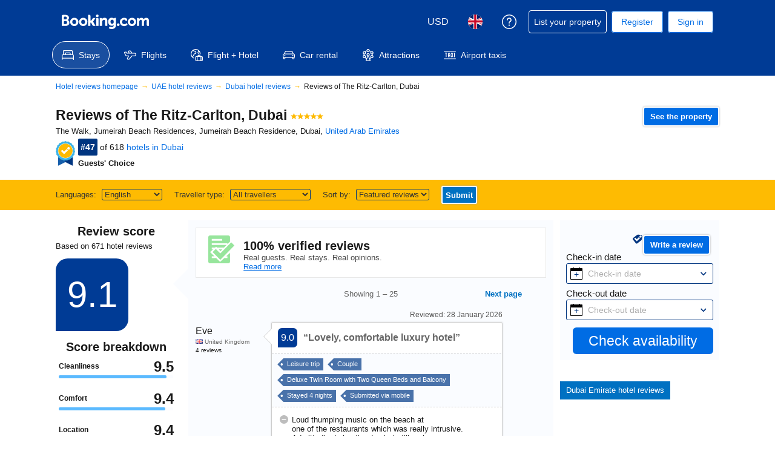

--- FILE ---
content_type: text/html; charset=UTF-8
request_url: https://www.booking.com/reviews/ae/hotel/the-ritz-carlton-dubai.en-gb.html
body_size: 1820
content:
<!DOCTYPE html>
<html lang="en">
<head>
    <meta charset="utf-8">
    <meta name="viewport" content="width=device-width, initial-scale=1">
    <title></title>
    <style>
        body {
            font-family: "Arial";
        }
    </style>
    <script type="text/javascript">
    window.awsWafCookieDomainList = ['booking.com'];
    window.gokuProps = {
"key":"AQIDAHjcYu/GjX+QlghicBgQ/7bFaQZ+m5FKCMDnO+vTbNg96AH4rNVz6su/VZEN8ZENhuRFAAAAfjB8BgkqhkiG9w0BBwagbzBtAgEAMGgGCSqGSIb3DQEHATAeBglghkgBZQMEAS4wEQQMHtBCXf9B+pJ2/29OAgEQgDukEVPElPDYSfamSrvyxPl7iEpF7msKJ+X2JcVoiD6/fFu/+yi7EHB5AmsWBhRVTr/y925s7dcBY+6fsg==",
          "iv":"A6x+YwCG+AAAJGTS",
          "context":"Ir3AVWj0hHjTwaZwSs/elVmfKHA5V0pefJ/Gb8G1nzJCLEwcqLzdH8dq2vrRx8HzFmtoPGx7NlLyPSiEGzc84rGkotaPn4K4q+F+4382Z/aTpjA5qBte+D6Za25A/7TrkLCu4u+F4AOEg5UQ/z4Du2Nx9gt8TDZJPiz9R4bEsvmq+bl+y5jcghgEvF6kLNDuv+VUh7r5xqlvG/BiEx5mtMUL7GS0FdrxooqQ9rBkBQ7x0S+YeLoPZdpyWx2ThjBHU/5t+6oZHTiNomErxuG0aP0H07grl6KS1LUT/1rUdhFUsB+FQ3kLZgWXGCmGAwDBqV551DgYx4Cl4IoVFOReR5fAfFGHkd7dtyx0CHIwcGguJztjYKdTfQ=="
};
    </script>
    <script src="https://d8c14d4960ca.337f8b16.us-east-2.token.awswaf.com/d8c14d4960ca/a18a4859af9c/f81f84a03d17/challenge.js"></script>
</head>
<body>
    <div id="challenge-container"></div>
    <script type="text/javascript">
        AwsWafIntegration.saveReferrer();
        AwsWafIntegration.checkForceRefresh().then((forceRefresh) => {
            if (forceRefresh) {
                AwsWafIntegration.forceRefreshToken().then(() => {
                    window.location.reload(true);
                });
            } else {
                AwsWafIntegration.getToken().then(() => {
                    window.location.reload(true);
                });
            }
        });
    </script>
    <noscript>
        <h1>JavaScript is disabled</h1>
        In order to continue, we need to verify that you're not a robot.
        This requires JavaScript. Enable JavaScript and then reload the page.
    </noscript>
</body>
</html>

--- FILE ---
content_type: text/html; charset=UTF-8
request_url: https://www.booking.com/reviews/ae/hotel/the-ritz-carlton-dubai.en-gb.html
body_size: 143187
content:
<!DOCTYPE html>
<!--
You know you could be getting paid to poke around in our code?
We're hiring designers and developers to work in Amsterdam:
https://careers.booking.com/
-->
<!-- wdot-802 -->
<html lang="en-gb" prefix="og: http://ogp.me/ns# fb: http://ogp.me/ns/fb# booking_com: http://ogp.me/ns/fb/booking_com#" class="noJS b_chrome b_chrome_131 supports_inline-block supports_flexbox_unprefixed supports_fontface supports_hyphens " >
<head profile="http://a9.com/-/spec/opensearch/1.1/">
<script type="text/javascript" nonce="x8qk1j15oa0ycw4" src="https://cdn.cookielaw.org/consent/3ea94870-d4b1-483a-b1d2-faf1d982bb31/OtAutoBlock.js"></script>
<script type="text/javascript" nonce="x8qk1j15oa0ycw4">
(function () {
document.addEventListener('click', function(e) {
if (e.target && e.target.classList.contains('ot-preference-center-footer')) {
e.preventDefault();
Optanon && Optanon.ToggleInfoDisplay();
}
});
document.addEventListener('cookie_banner_closed', function(e) {
if (window.PCM && window.B && window.B.et) {
window.B.et.goal((window.PCM.Marketing || window.PCM.Analytical) ? 'cookie_consent_accepted_policy_banner' : 'cookie_consent_declined_policy_banner');
}
});
})();
</script>
<script type="text/javascript" nonce="x8qk1j15oa0ycw4">
window.PCM = {
config: {
isBanner: true,
domainUUID: '3ea94870-d4b1-483a-b1d2-faf1d982bb31',
isPCSIntegration: true,
shareConsentWithin: 'www.booking.com',
isCrossDomainCookieSharingEnabled: false,
nonce: 'x8qk1j15oa0ycw4',
countryCode: 'us',
isUserLoggedIn: false,
},
pcm_consent_cookie: ''
};
(()=>{let e,c=e=>{let n,t,o=new FormData,i={error:e.message||"",message:e.message||"",stack:e.stack||"",name:"js_errors",colno:0,lno:0,url:window.location.hostname+window.location.pathname,pid:(null==(t=null==(n=window.B)?void 0:n.env)?void 0:t.pageview_id)||1,be_running:1,be_column:0,be_line:0,be_stack:e.stack||"",be_message:e.message||"",be_file:window.location.hostname+window.location.pathname};Object.keys(i).forEach(e=>{o.append(e,i[e])}),window.fetch("/js_errors",{method:"POST",body:o}).catch(()=>!1)};window.cookieStore&&window.cookieStore.addEventListener("change",e=>{var n;null!=(n=null==e?void 0:e.changed)&&n.length&&null!=e&&e.changed.forEach(e=>{"OptanonAlertBoxClosed"!==e.name||D(e.value)||c(new Error("OptanonAlertBoxClosed bad value detected: "+e.value)),"OptanonConsent"!==e.name||M(e.value)||c(new Error("OptanonConsent bad value detected: "+e.value))})});let _;(d=_=_||{}).ANALYTICAL="C0002",d.MARKETING="C0004";let g;(d=g=g||{}).PREFERENCES_SAVE_SETTINGS="preferences_save_settings",d.BANNER_REJECT_ALL="banner_reject_all",d.BANNER_ACCEPT_ALL="banner_accept_cookies",d.PREFERENCES_REJECT_ALL="preferences_reject_all",d.PREFERENCES_ACCEPT_ALL="preferences_allow_all";let u,B=((d=u=u||{}).BACKFILLING="back_filling",d.GPC_SIGNAL="gpc_signal",[g.BANNER_ACCEPT_ALL,g.PREFERENCES_ACCEPT_ALL,g.PREFERENCES_SAVE_SETTINGS]),m=[g.BANNER_REJECT_ALL,g.PREFERENCES_REJECT_ALL,g.PREFERENCES_SAVE_SETTINGS],t,I=new Promise(function(e){t=e}),G=window.B&&window.B.env&&window.B.env.b_user_genius_status&&window.B.env.b_user_genius_status.b_genius_level?"genuis_level_"+window.B.env.b_user_genius_status.b_genius_level:"",f={analytical:_.ANALYTICAL+"%3A1",marketing:_.MARKETING+"%3A1"},j="%2C",o="bkng_wvpc",n=window.location.hostname,v=P("isPCSIntegration")||!1,i=P("shareConsentWithin")||!1,w=P("countryCode");var a,r,s,d=P("cookieDomain")||n,l=null!=(e=P("isCrossDomainCookieSharingEnabled"))&&e;let p=";domain="+(l?2<=(r=(a=d).split(".")).length?r.slice(-2).join("."):a:d),C,h=(C="localhost"===n?"http://localhost:8080/dqs":/\.(?:dev|dqs)\.booking\.com/.test(window.location.origin)?"https://account.dqs.booking.com":"https://account.booking."+(/booking\.cn/.test(window.location.origin)?"cn":"com"),31536e6),E="us"!==w?15552e6:h,k="function"==typeof XDomainRequest,K=P("domainUUID")||"",A=P("nonce"),O=P("isBanner")||!1,U=P("isUserLoggedIn"),b=!1;function P(e){return window.PCM&&window.PCM.config&&void 0!==window.PCM.config[e]?window.PCM.config[e]:null}function y(e){e=J(e);let n={};return"string"==typeof e&&(e=e.split("&")).length&&e.forEach(function(e){e=e.split("=");2===e.length&&(n[e[0]]=e[1])}),n}function S(n){return Object.keys(n).map(function(e){return e+"="+n[e]}).join("&")}function F(e){var n=document.createElement("iframe");n.onload=t,n.src="https://"+i+"/cookiebanner.html",n.id="OTcrossDomain",n.role="none",n.frameborder="0",n.height="0",n.width="0",n.role="none";return n.setAttribute("style","position: absolute; overflow: hidden; clip: rect(0 0 0 0); width: 1px; height: 1px; margin: -1px; padding: 0; white-space: nowrap; border: 0; clip-path: inset(100%);"),n.setAttribute("aria-hidden","true"),n.setAttribute("tabindex","-1"),n.setAttribute("data-propagate-only-forced-consent",""+e),document.body.appendChild(n),n}function T(e,n,t=!1){let o={type:"onetrust",OptanonConsent:e},i=(D(n)&&(o.OptanonAlertBoxClosed=n),window.document.getElementById("OTcrossDomain"));(i=t&&!i?F(t):i)&&i.contentWindow&&("true"!==(e=i.getAttribute("data-propagate-only-forced-consent"))||"true"===e&&t)&&I.then(function(){var e;null!=(e=i.contentWindow)&&e.postMessage(o,"*")})}function M(e){if(void 0!==e&&null!=e)try{var n=y(e);return 0<Object.keys(n).length}catch(e){}}function D(e){if(void 0!==e&&null!=e&&isNaN(+e))return e=new Date(e),!isNaN(e.getTime())}function q(e,n,t,o){window.PCM.__mustInjectSDK||void 0===window.Optanon||void 0===e||(e=-1<e.indexOf(t),(void 0!==window.OptanonActiveGroups?-1<window.OptanonActiveGroups.indexOf(n):void 0)!==(window.PCM[o]=e)&&window.Optanon.UpdateConsent("Category",n+":"+(e?"1":"0")))}function L(){var e=y(window.PCM.__getCookie("OptanonConsent"));q(e.groups,_.ANALYTICAL,f.analytical,"Analytical"),q(e.groups,_.MARKETING,f.marketing,"Marketing")}function x(n,t){if(M(n)){let e;var o=(e=D(t)?new Date(t):new Date).getTime()+h,o=new Date(o).toUTCString(),n=J(n);document.cookie="OptanonConsent="+n+p+";path=/;expires="+o+";secure;samesite=none;",D(t)&&(document.cookie="OptanonAlertBoxClosed="+t+p+";path=/;expires="+o+";secure;samesite=none;"),L()}}function N(n,t,o,i){if(v){b=!0;let e=new XMLHttpRequest;e.withCredentials=!0,e.onload=function(){200===e.status?o():(b=!1,i&&i())},e.open("POST",C+"/privacy-consents",!0),e.setRequestHeader("Content-type","application/json;charset=UTF-8"),e.send(JSON.stringify(Object.assign({client_type:"web",client_id:"vO1Kblk7xX9tUn2cpZLS",optanon_action:t,genius_status:G},n)))}}function J(e){return e=e&&-1<e.indexOf("%253")?decodeURI(e):e}function H(e,n){e.backfilled_at=(new Date).getTime(),e.backfilled_seed=1;e=S(e);x(e,n),T(e,n)}function R(){if(v&&!b){let t=new XMLHttpRequest;t.withCredentials=!0,t.onload=function(){var e,n;200===t.status&&((e=y(window.PCM.__getCookie("OptanonConsent"))).implicitConsentCountry=O?"GDPR":"nonGDPR",e.implicitConsentDate=(new Date).getTime(),e=S(e),n=(new Date).getTime()+h,n=new Date(n).toUTCString(),document.cookie="OptanonConsent="+e+p+";path=/;expires="+n+";secure;samesite=none;",L(),T(e,window.PCM.__getCookie("OptanonAlertBoxClosed")))},t.open("POST",C+"/privacy-consents/implicit",!0),t.setRequestHeader("Content-type","application/json;charset=UTF-8"),t.send(JSON.stringify({client_type:"web",client_id:"vO1Kblk7xX9tUn2cpZLS"}))}}i&&l&&Object.defineProperty(window,"otStubData",{set:function(e){e&&e.domainData&&e.domainData.ScriptType&&"PRODUCTION"===e.domainData.ScriptType&&(e.domainData.ScriptType="TEST"),this._otStubData=e},get:function(){return this._otStubData}});let W={a:"analytical",m:"marketing"};function X(){var e,n;let t=(e=>{if(e){var n=e.split("&"),t={};for(let e=0;e<n.length;e++){var o=n[e].split(":");if(2!==o.length)return;var i=o[0],o=o[1],i=W[i];if(!i)return;t[i]="1"===o}return t}})(window.PCM.__getCookie(o));t&&((e=y(window.PCM.__getCookie("OptanonConsent"))).groups=Object.keys(t).filter(function(e){return t[e]}).map(function(e){return f[e]}).join(j),x(e=S(e),n=(new Date).toISOString()),T(e,n),window.PCM.__deleteCookie(o))}function Y(e,n){try{if(!k){x(e,n),d=window.PCM.__getCookie("OptanonConsent"),l=window.PCM.pcm_consent_cookie,d&&l&&(r=-1<((d=y(d)).groups||"").indexOf(f.analytical)?1:0,d=-1<(d.groups||"").indexOf(f.marketing)?1:0,s="true"===(l=y(l.replace(/&amp;/g,"&"))).analytical?1:0,l="true"===l.marketing?1:0,k||r==s&&d==l||N({analytical:r,marketing:d},u.BACKFILLING,()=>{}));var t=window.navigator.globalPrivacyControl;if(v&&t&&"us"===w){let a=y(window.PCM.__getCookie("OptanonConsent"));var t=[],o=(a.consentCausedByGPCSignalStored||t.push(new Promise(function(e,n){N({analytical:0,marketing:0,is_first_time_gpc_signal:1},u.GPC_SIGNAL,function(){e({consentCausedByGPCSignalStored:(new Date).getTime()})},function(){n({})})})),null===U||U);o&&!a.dnsmiCapturedTimestamp&&t.push(new Promise(function(e,n){let t=new XMLHttpRequest;t.withCredentials=!0,t.onload=function(){200<=t.status&&t.status<=299?e({dnsmiCapturedTimestamp:(new Date).getTime()}):n({})},t.open("POST",C+"/dnsmi",!0),t.setRequestHeader("Content-type","application/json;charset=UTF-8"),t.send()})),Promise.allSettled(t).then(function(n){let t=!1;for(let e=0;e<n.length;e++){var o=n[e];"fulfilled"===o.status&&(Object.assign(a,o.value),t=!0)}var e,i;t&&(e=window.PCM.__getCookie("OptanonAlertBoxClosed"),x(i=S(a),e),T(i,e))})}X(),i=y(window.PCM.__getCookie("OptanonConsent")),D(a=window.PCM.__getCookie("OptanonAlertBoxClosed"))&&(new Date).getTime()-new Date(a).getTime()<=E||(!i.implicitConsentDate||(new Date).getTime()-parseInt(i.implicitConsentDate)>=E?R():O?"GDPR"!==i.implicitConsentCountry&&R():"nonGDPR"!==i.implicitConsentCountry&&R()),!function(){if(v){var n=window.PCM.__getCookie("OptanonConsent"),t=window.PCM.__getCookie("OptanonAlertBoxClosed");if(M(n)&&D(t)){var o,n=y(n),i=new Date(t);if(n.groups&&(void 0===n.backfilled_at||new Date(parseInt(n.backfilled_at))<i)){let e;n.geolocation&&(o=n.geolocation.split("%3B"),e={country:o[0],country_region:o[1]}),N(Object.assign({analytical:-1<n.groups.indexOf(f.analytical)?1:0,marketing:-1<n.groups.indexOf(f.marketing)?1:0,consented_at:i.toISOString()},e),u.BACKFILLING,H.bind(this,n,t))}}}}(),window.PCM.__injectSDK()}}catch(e){c(e)}var i,a,r,s,d,l}let V=(e,n)=>{"complete"===document.readyState?window.PCM.__dispatchEvent(e,n):window.addEventListener("load",function(){window.PCM.__dispatchEvent(e,n)})};window.OptanonWrapper=function(...e){var n,t=void 0!==window.Optanon&&"function"==typeof window.Optanon.GetDomainData?window.Optanon.GetDomainData().ShowAlertNotice:void 0,o=(L(),document.getElementById("onetrust-policy-text"));if(o&&!o.hasAttribute("tabindex")&&o.setAttribute("tabindex","0"),t)for(let e=window.PCM.__eventCounter;e<window.dataLayer.length;e++)"trackOptanonEvent"!==window.dataLayer[e].event&&"trackOptanonEvent"!==window.dataLayer[e][1]||(n=(window.dataLayer[e].optanonAction||window.dataLayer[e][2].optanonAction).toLowerCase().replace(/\s/g,"_"),-1===B.indexOf(n)&&-1===m.indexOf(n))||(window.PCM.syncConsent(n),window.PCM.__dispatchEvent("cookie_banner_closed")),window.PCM.__eventCounter++;else window.PCM.__dispatchEvent("cookie_consent_available");"function"==typeof window.OptanonWrapperCallback&&window.OptanonWrapperCallback(e)},window.PCM=Object.assign({Marketing:!1,Analytical:!1,__eventCounter:0,__mustInjectSDK:!0,__dispatchEvent:function(e,n){n=n||window.PCM;let t;CustomEvent?(t=document.createEvent("CustomEvent")).initCustomEvent(e,!0,!0,n):t=new CustomEvent(e,{detail:n}),document.dispatchEvent(t)},__injectSDK:function(){var e,n;window.PCM.__mustInjectSDK&&(D(null!=(n=window.PCM.__getCookie("OptanonAlertBoxClosed"))?n:"")||window.PCM.__deleteCookie("OptanonAlertBoxClosed"),(n=document.createElement("script")).type="text/javascript",n.setAttribute("async","true"),n.setAttribute("src","https://cdn.cookielaw.org/scripttemplates/otSDKStub.js"),n.setAttribute("charset","UTF-8"),n.setAttribute("data-document-language","true"),n.setAttribute("data-domain-script",K),A&&n.setAttribute("nonce",A),n.addEventListener("load",function(){V("cookie_banner_loaded",{willBannerBeShown:!window.PCM.isUserGaveConsent()})}),n.addEventListener("error",function(){V("cookie_banner_loaded",{willBannerBeShown:!1})}),null!=(e=null==(e=document.getElementsByTagName("head"))?void 0:e.item(0))&&e.appendChild(n),window.PCM.__mustInjectSDK=!1)},__getCookie:function(e){e+="=";var n=document.cookie.split(";");let t,o;for(t=0;t<n.length;t+=1){for(o=n[t];" "==o.charAt(0);)o=o.substring(1,o.length);if(0==o.indexOf(e))return o.substring(e.length,o.length)}return null},__deleteCookie:function(e){document.cookie=e+"=;path=/;domain="+n+";expires=Thu, 01 Jan 1970 00:00:01 GMT",document.cookie=e+"=;path=/;domain=;expires=Thu, 01 Jan 1970 00:00:01 GMT"},isUserGaveConsent:()=>{var e=window.PCM.__getCookie("OptanonAlertBoxClosed");return!!e&&(new Date).getTime()-new Date(e).getTime()<=E},syncConsent:function(e=g.BANNER_REJECT_ALL,n){var t=window.PCM.__getCookie("OptanonAlertBoxClosed"),o=window.PCM.__getCookie("OptanonConsent"),i=y(o),a=-1<(i.groups||"").indexOf(f.analytical)?1:0,r=-1<(i.groups||"").indexOf(f.marketing)?1:0;if(T(o,t,n),!k&&v&&N({analytical:a,marketing:r},e,H.bind(this,i,t)),!(-1===m.indexOf(e)||window.PCM.Analytical&&window.PCM.Marketing)){var s=[...window.PCM.Analytical?[]:[_.ANALYTICAL],...window.PCM.Marketing?[]:[_.MARKETING]],d=[];for(let e=0;e<(null==(l=null==(l=null==(l=window.Optanon)?void 0:l.GetDomainData())?void 0:l.Groups)?void 0:l.length);e++){var l=window.Optanon.GetDomainData().Groups[e];l.CustomGroupId&&-1!==s.indexOf(l.CustomGroupId)&&d.push(l)}var c=[],u=document.cookie.split("; ");for(let e=0;e<u.length;e++)c.push(u[e].split("=")[0]);for(let e=0;e<d.length;e++){var w=d[e].Cookies;for(let e=0;e<w.length;e++){var p=[w[e].Name];if(-1!==p[0].indexOf("xx")){var C=new RegExp("^"+p[0].replaceAll("x","\\w")+"$","g");for(let e=0;e<c.length;e++)c[e].match(C)&&p.push(c[e])}for(let e=0;e<p.length;e++)window.PCM.__deleteCookie(p[e])}}}}},window.PCM),void 0===window.dataLayer&&(window.dataLayer=[]),s=function(){i&&n!==i?(window.addEventListener("message",function(e){e&&e.data&&"OneTrustCookies"===e.data.name&&Y(e.data.OptanonConsent,e.data.OptanonAlertBoxClosed)}),F(!1)):Y()},"loading"===document.readyState?document.addEventListener("DOMContentLoaded",function(){s()}):s()})();
</script>
<link href="https://cf.bstatic.com" rel="dns-prefetch" crossorigin>
<link href="https://cf.bstatic.com" rel="dns-prefetch" crossorigin>
<meta name="referrer" content="strict-origin-when-cross-origin">
<meta http-equiv="content-type" content="text/html; charset=utf-8" />
<script nonce="x8qk1j15oa0ycw4">
;(function(w){
var ts = +new Date();
w.PageLoadTimer = {};
w.PageLoadTimer.start = ts;
}(window));
</script>
<script nonce="x8qk1j15oa0ycw4"> function b_cors_check(supported) { var value = supported ? 1 : 0; if (!/(^|;)\s*cors_js=/.test(document.cookie)) { var d = new Date(); d.setTime(d.getTime() + 60 * 60 * 24 * 365 * 1000); var cookieDomain = '.booking.com' || '.booking.com'; document.cookie = 'cors_js=' + value +'; domain=' + cookieDomain + '; path=/; expires=' + d.toGMTString(); } if (!value) { location.reload(); } } </script>
<script nonce="x8qk1j15oa0ycw4">(function(d) { d.addEventListener('error', function(e) { if (e.target && e.target.classList.contains('crossorigin-check-js')) { b_cors_check(false); } }, true); })(document); </script>
<script class="crossorigin-check-js" src="https://cf.bstatic.com/static/js/crossorigin_check_cloudfront_sd/2454015045ef79168d452ff4e7f30bdadff0aa81.js" async crossorigin nonce="x8qk1j15oa0ycw4"></script>
<script nonce="x8qk1j15oa0ycw4"> 
;(function() {
window.b_early_errors = window.b_early_errors || [];
window.onerror = function() {
window.b_early_errors.push(arguments);
};
}());
 </script>
<link rel="stylesheet" id="main-css-preload" href="https://cf.bstatic.com/static/css/main_cloudfront_sd.iq_ltr/0a96e2329a7d12eabd94a042b018a0c0c90a3439.css"  data-main-css="1" />
<script nonce="x8qk1j15oa0ycw4">
document.querySelector('#main-css-preload').addEventListener('load', function() {
window.mainCssWasLoaded = 1;
})
</script>
<link rel="stylesheet" href="https://cf.bstatic.com/static/css/main_exps_cloudfront_sd.iq_ltr/f3f7bce74850e3086e63c198d858b6528c5be8be.css"  />
<link rel="stylesheet" href="https://cf.bstatic.com/static/css/gprof_icons_cloudfront_sd.iq_ltr/f4fa450a0fd6a6ad8cafc28c74bf19a153e53191.css" /> 
<link rel="stylesheet" type="text/css" href="https://cf.bstatic.com/static/css/hotel_base_cloudfront_sd.iq_ltr/cf6d813272aacac9c2112230b0e7d095d853b1c2.css"  media="screen" />
<link rel="stylesheet" type="text/css" href="https://cf.bstatic.com/static/css/hotel_experiments_cloudfront_sd.iq_ltr/bf9d68137735d5936da67aff5607a50572c5c54d.css"  media="screen" />
<link rel="stylesheet" type="text/css" href="https://cf.bstatic.com/static/css/reviews_standalone_cloudfront_sd.iq_ltr/26fd74ca96c971b4857f64f7ba706615f5acc284.css"  media="screen" />
 <link rel="stylesheet" href="https://cf.bstatic.com/static/css/mlt_cloudfront_sd.iq_ltr.css" />  
 <style nonce="x8qk1j15oa0ycw4"> #basiclayout, .basiclayout { margin: 0; } #special_actions { margin: 3px 15px 3px 0; } .ticker_space { margin-top: 3px !important; } #logo_no_globe_new_logo { top: 14px; } .b_msie_6 #top, .b_msie_6 body.header_reshuffle #top {height:61px !important;} .b_msie_6 #special_actions { margin: 3px 15px 3px 0; overflow:visible; } body.header_reshuffle #top { min-height: 50px !important; height: auto !important; } .nobg { background: #fff url("https://cf.bstatic.com/static/img/nobg_all_blue_iq/b700d9e3067c1186a3364012df4fe1c48ae6da44.png") repeat-x; background-position: 0 -50px; } </style> 
<link rel="preload" as="script" href="https://cf.bstatic.com/static/js/core-deps-inlinedet_cloudfront_sd/f62025e692b596dd53ecd1bd082dfd3197944c50.js" crossorigin nonce="x8qk1j15oa0ycw4">
<link rel="preload" as="script" href="https://cf.bstatic.com/static/js/jquery_cloudfront_sd/e1e8c0e862309cb4caf3c0d5fbea48bfb8eaad42.js" crossorigin nonce="x8qk1j15oa0ycw4">
<link rel="preload" as="script" href="https://cf.bstatic.com/static/js/main_cloudfront_sd/bd4ea03ef37c92e409865272c9ce439e2ed4837a.js" crossorigin nonce="x8qk1j15oa0ycw4">
<link rel="preload" as="script" href="https://cf.bstatic.com/static/js/searchbox_cloudfront_sd/d3fff906438c5bdb62638654d2628b6d49d15aa1.js" crossorigin nonce="x8qk1j15oa0ycw4">
<link rel="preload" as="script" href="https://cf.bstatic.com/static/js/error_catcher_bec_cloudfront_sd/c40c55637440286271899bb4294fd743b387ac07.js" crossorigin nonce="x8qk1j15oa0ycw4">
<script nonce="x8qk1j15oa0ycw4"> if( window.performance && performance.measure && 'b-stylesheets') { performance.measure('b-stylesheets'); } </script> 
<meta name="robots" content="index,follow" />
<link rel="canonical" href="https://www.booking.com/reviews/ae/hotel/the-ritz-carlton-dubai.en-gb.html" />
<meta name="booking-verification" content="[base64]" />
<meta name="twitter:app:id:iphone" content="367003839" />
<meta name="twitter:app:name:ipad" content="Booking.com Hotel Reservations Worldwide & Hotel Deals" />
<meta name="twitter:app:id:ipad" content="367003839" />
<meta name="twitter:app:name:googleplay" content="Booking.com Hotel Reservations" />
<meta name="twitter:app:id:googleplay" content="com.booking" />
<meta property="al:ios:app_store_id" content="367003839">
<meta property="al:ios:app_name" content="Booking.com Hotel Reservations">
<meta property="al:android:app_name" content="Booking.com Hotel Reservation">
<meta property="al:android:package" content="com.booking">
<meta name="p:domain_verify" content="ff7f0b90ebb93e5bf7c7cafe77640ec1"/>
<meta http-equiv="content-language" content="en-gb" />
<meta http-equiv="content-script-type" content="text/javascript" />
<meta http-equiv="content-style-type" content="text/css" />
<meta http-equiv="window-target" content="_top" />
<meta property="fb:pages" content="131840030178250, 1425349334428496, 117615518393985, 1565844503706287, 517612321758712, 1668799180037291, 265097377176252, 1643712662515912, 303492549842824, 1638321783047271, 809709019119342, 959185470826086, 217466488652137, 641365839348517, 203741606405114">
<meta property="wb:webmaster" content="48970bbca45d28c2" />
<meta name="twitter:card" content="summary_large_image">
<meta name="twitter:site" content="@bookingcom">
<meta name="twitter:creator" content="@bookingcom">
<meta name="twitter:image" content="https://cf.bstatic.com/static/img/twitter-image-else/566c7081f1deeaca39957e96365c3908f83b95af.jpg">
<meta name="twitter:title" content="Booking.com: The largest selection of hotels, homes, and holiday rentals">
<meta name="twitter:description" content="Whether you’re looking for hotels, homes, or holiday rentals, you’ll always find the guaranteed lowest price. Browse our  accommodations in over 85,000 destinations.">
<meta property="og:type" content="company" />
<meta property="og:title" content="Booking.com: The largest selection of hotels, homes, and holiday rentals" />
<meta property="og:image" content="https://cf.bstatic.com/static/img/fb/2/b18514076ffef009d56c887c69af9c754bf020ae.jpg" />
<meta property="og:description" content="Whether you’re looking for hotels, homes, or holiday rentals, you’ll always find the guaranteed lowest price. Browse our  accommodations in over 85,000 destinations." />
<meta property="og:locale" content="en_GB" />
<meta property="og:url" content="https://www.booking.com/reviews/ae/hotel/the-ritz-carlton-dubai.en-gb.html" />
<meta property="og:site_name" content="Booking.com" />
<meta property="fb:app_id" content="145362478954725" />
<link rel="alternate" type="text/html" hreflang="x-default" href="https://www.booking.com/reviews/ae/hotel/the-ritz-carlton-dubai.html" title="English">
<link rel="alternate" type="text/html" hreflang="en-gb" href="https://www.booking.com/reviews/ae/hotel/the-ritz-carlton-dubai.en-gb.html" title="English (UK)" />
<link rel="alternate" type="text/html" hreflang="en-us" href="https://www.booking.com/reviews/ae/hotel/the-ritz-carlton-dubai.html" title="English (US)" />
<link rel="alternate" type="text/html" hreflang="de" href="https://www.booking.com/reviews/ae/hotel/the-ritz-carlton-dubai.de.html" title="Deutsch" />
<link rel="alternate" type="text/html" hreflang="nl" href="https://www.booking.com/reviews/ae/hotel/the-ritz-carlton-dubai.nl.html" title="Nederlands" />
<link rel="alternate" type="text/html" hreflang="fr" href="https://www.booking.com/reviews/ae/hotel/the-ritz-carlton-dubai.fr.html" title="Français" />
<link rel="alternate" type="text/html" hreflang="es" href="https://www.booking.com/reviews/ae/hotel/the-ritz-carlton-dubai.es.html" title="Español" />
<link rel="alternate" type="text/html" hreflang="es-ar" href="https://www.booking.com/reviews/ae/hotel/the-ritz-carlton-dubai.es-ar.html" title="Español (AR)" />
<link rel="alternate" type="text/html" hreflang="es-mx" href="https://www.booking.com/reviews/ae/hotel/the-ritz-carlton-dubai.es-mx.html" title="Español (MX)" />
<link rel="alternate" type="text/html" hreflang="it" href="https://www.booking.com/reviews/ae/hotel/the-ritz-carlton-dubai.it.html" title="Italiano" />
<link rel="alternate" type="text/html" hreflang="pt-pt" href="https://www.booking.com/reviews/ae/hotel/the-ritz-carlton-dubai.pt-pt.html" title="Português (PT)" />
<link rel="alternate" type="text/html" hreflang="pt-br" href="https://www.booking.com/reviews/ae/hotel/the-ritz-carlton-dubai.pt-br.html" title="Português (BR)" />
<link rel="alternate" type="text/html" hreflang="sv" href="https://www.booking.com/reviews/ae/hotel/the-ritz-carlton-dubai.sv.html" title="Svenska" />
<link rel="alternate" type="text/html" hreflang="da" href="https://www.booking.com/reviews/ae/hotel/the-ritz-carlton-dubai.da.html" title="Dansk" />
<link rel="alternate" type="text/html" hreflang="cs" href="https://www.booking.com/reviews/ae/hotel/the-ritz-carlton-dubai.cs.html" title="Čeština" />
<link rel="alternate" type="text/html" hreflang="hu" href="https://www.booking.com/reviews/ae/hotel/the-ritz-carlton-dubai.hu.html" title="Magyar" />
<link rel="alternate" type="text/html" hreflang="ro" href="https://www.booking.com/reviews/ae/hotel/the-ritz-carlton-dubai.ro.html" title="Română" />
<link rel="alternate" type="text/html" hreflang="pl" href="https://www.booking.com/reviews/ae/hotel/the-ritz-carlton-dubai.pl.html" title="Polski" />
<link rel="alternate" type="text/html" hreflang="ru" href="https://www.booking.com/reviews/ae/hotel/the-ritz-carlton-dubai.ru.html" title="Русский" />
<link rel="alternate" type="text/html" hreflang="tr" href="https://www.booking.com/reviews/ae/hotel/the-ritz-carlton-dubai.tr.html" title="Türkçe" />
<link rel="alternate" type="text/html" hreflang="ar" href="https://www.booking.com/reviews/ae/hotel/the-ritz-carlton-dubai.ar.html" title="العربية" />
<link rel="alternate" type="text/html" hreflang="he" href="https://www.booking.com/reviews/ae/hotel/the-ritz-carlton-dubai.he.html" title="עברית" />
<link rel="alternate" type="text/html" hreflang="sk" href="https://www.booking.com/reviews/ae/hotel/the-ritz-carlton-dubai.sk.html" title="Slovenčina" />
<link rel="icon" href="https://cf.bstatic.com/static/img/favicon/9ca83ba2a5a3293ff07452cb24949a5843af4592.svg" type="image/svg+xml">
<link rel="icon" href="https://cf.bstatic.com/static/img/favicon/4a3b40c4059be39cbf1ebaa5f97dbb7d150926b9.png" type="image/png" sizes="192x192">
<link rel="icon" href="https://cf.bstatic.com/static/img/favicon/40749a316c45e239a7149b6711ea4c48d10f8d89.ico" sizes="32x32">
<link rel="apple-touch-icon" href="https://cf.bstatic.com/static/img/apple-touch-icon/5db9fd30d96b1796883ee94be7dddce50b73bb38.png" />
<link rel="help" href="/faq.en-gb.html?label=gen173bo-10CA0oAkIWdGhlLXJpdHotY2FybHRvbi1kdWJhaUgJWANoqAKIAQGYATO4AQfIAQzYAQPoAQH4AQGIAgGYAgKoAgG4AqKk-8sGwAIB0gIkYTNiY2FmYjItOTU5NS00MmZmLTllZTQtOTAxNDkyZjJmYmI42AIB4AIB&sid=f002e3be78ad5f27e3e371a8eaab3863&amp;" />
<link rel="search" type="application/opensearchdescription+xml" href="https://cf.bstatic.com/static/opensearch/en-gb/4e7571db3e3392305a9bed7c8dae0d335160dc74.xml" title="Booking.com online hotel reservations" />
<link href="https://plus.google.com/105443419075154950489" rel="publisher" />
<script nonce="x8qk1j15oa0ycw4">
/*
*/
(function avoidingXSSviaLocationHash() {
var location = window.location,
hash = location.hash,
xss = /[<>'"]/;
if (
xss.test( decodeURIComponent( hash ) ) ||
xss.test( hash )
) {
location.hash = '';
}
})();
document.documentElement.className = document.documentElement.className.replace('noJS', '') + ' hasJS';
var b_experiments = {}, WIDTH, B = window.booking = {
_onfly: [], // "on the fly" functions, will be executed as soon as external js files were loaded
devTools: {
trackedExperiments: []
},
user: {
},
env : {
isRetina : window.devicePixelRatio > 1,
"b_gtt": 'dLYAeZFVJfNTBBFPbZDfVBZRJfOfBOWHCfdeSbC',
"b_action" : 'reviews_hotel',
"b_secure_domain" : 'https://secure.booking.com',
"b_site_type" : 'www',
"b_site_type_id": '1',
"b_agent_is_no_robot": true,
"b_agent_is_robot": false,
"b_query_params_with_lang_no_ext": '?label=gen173bo-10CA0oAkIWdGhlLXJpdHotY2FybHRvbi1kdWJhaUgJWANoqAKIAQGYATO4AQfIAQzYAQPoAQH4AQGIAgGYAgKoAgG4AqKk-8sGwAIB0gIkYTNiY2FmYjItOTU5NS00MmZmLTllZTQtOTAxNDkyZjJmYmI42AIB4AIB&sid=f002e3be78ad5f27e3e371a8eaab3863',
"b_query_params_with_lang_no_ext_enforce_lang_aid_currency": '?label=gen173bo-10CA0oAkIWdGhlLXJpdHotY2FybHRvbi1kdWJhaUgJWANoqAKIAQGYATO4AQfIAQzYAQPoAQH4AQGIAgGYAgKoAgG4AqKk-8sGwAIB0gIkYTNiY2FmYjItOTU5NS00MmZmLTllZTQtOTAxNDkyZjJmYmI42AIB4AIB&sid=f002e3be78ad5f27e3e371a8eaab3863;lang=en-gb;aid=304142;selected_currency=USD',
"b_travel_comm_url_with_lang": 'https://community.booking.com/?profile.language=en-gb',
"b_calendar2" : '1',
"BHDTJdReLGMeEcYPffcVDZBZMO": true,
/*
*/
"b_partner_channel_id": '3',
"b_bookings_owned": '1',
"b_google_maps_key_params" : 'true&indexing=true',
"b_lang" : 'en',
"b_has_valid_dates": 0,
"b_countrycode" : 'ae',
"b_guest_country" : 'gb',
"b_locale" : 'en-gb',
"b_lang_for_url" : 'en-gb',
"b_this_urchin" : '/reviews/ae/hotel/the-ritz-carlton-dubai.en-gb.html?label=gen173bo-10CA0oAkIWdGhlLXJpdHotY2FybHRvbi1kdWJhaUgJWANoqAKIAQGYATO4AQfIAQzYAQPoAQH4AQGIAgGYAgKoAgG4AqKk-8sGwAIB0gIkYTNiY2FmYjItOTU5NS00MmZmLTllZTQtOTAxNDkyZjJmYmI42AIB4AIB&customer_type=total&amp;hp_nav=0&amp;order=featuredreviews&amp;page=1&amp;r_lang=en&amp;rows=75&&',
"b_flag_to_suggest" : 'gb',
"b_companyname" : 'Booking.com',
"b_partner_vertical" : 'channel_direct',
b_date_format: {"numeric_date_range_both_years":"{day_of_month}/{month}/{full_year} - {day_of_month_until}/{month_until}/{full_year_until}","short_date_with_weekday":"{short_weekday} {day_of_month} {short_month_name} {full_year}","date_with_short_weekday_with_year":"{short_weekday} {day_of_month} {month_name} {full_year}","date_with_weekday_time_until":"{weekday} {begin_marker}{day_of_month} {month_name}{end_marker} {full_year} until {time}","short_month_only":"{short_month_name}","numeric_date":"{day_of_month}/{month}/{full_year}","date_with_weekday_to":"{weekday_to} {day_of_month} {month_name_to} {full_year}","date_with_weekday":"{weekday} {day_of_month} {month_name} {full_year}","day_of_month_only":"{day_of_month}","date_with_weekday_time_at":"date_with_weekday_time_at","day_short_month_year_time_between":"{day_of_month} {short_month_name} {full_year}, {time}–{time_until}","from_month_with_year":"since {month_name_from} {full_year}","date_with_year":"{day_of_month} {month_name} {full_year}","date_with_weekday_from":"{weekday_from} {day_of_month} {month_name_from} {full_year}","short_date_without_year_range":"{day_of_month} {short_month_name} - {day_of_month_until} {short_month_name_until}","date_without_year":"{day_of_month} {month_name}","date_with_weekday_time_from":"{weekday} {begin_marker}{day_of_month} {month_name}{end_marker} {full_year} from {time}","day_short_month_between":"{day_of_month} {short_month_name} – {day_of_month_until} {short_month_name_until}","day_short_month_year_between":"{day_of_month} {short_month_name} {full_year} – {day_of_month_until} {short_month_name_until} {full_year_until}","numeric_date_range":"{day_of_month}/{month} - {day_of_month_until}/{month_until}","date_with_short_weekday_without_year":"{short_weekday} {day_of_month} {month_name}","short_weekday_only":"{short_weekday}","range_from_long_date_time_until_long_date_time":"from {day_of_month} {month_name} {full_year} at {time} until {day_of_month_until} {month_name_until} {full_year_until} at {time_until}","day_short_month_time_between":"{day_of_month} {short_month_name}, {time}–{time_until}","month_with_year":"{month_name_with_year_only} {full_year}","day_short_month_time":"{day_of_month} {short_month_name}, {time}","short_date_with_weekday_without_year":"{short_weekday} {day_of_month} {short_month_name}","short_date":"{day_of_month} {short_month_name} {full_year}","date_with_weekday_time_from_until":"{weekday} {begin_marker}{day_of_month} {month_name}{end_marker} {full_year} from {time} until {time_until}","date_range_with_short_weekday_short_month":"{short_weekday} {day_of_month} {short_month_name} – {short_weekday_until} {day_of_month_until} {short_month_name_until}","date_with_weekday_with_markers":"{weekday} {begin_marker}{day_of_month} {month_name}{end_marker} {full_year}","in_month_with_year":"in {month_name_in} {full_year}","short_month_with_year":"{short_month_name} {full_year}","short_date_without_year":"{day_of_month} {short_month_name}","long_date_range_both_years":"{day_of_month} {month_name} {full_year} – {day_of_month_until} {month_name_until} {full_year_until}","month_name_only":"{month_name_nom}","day_short_month_year_time":"{day_of_month} {short_month_name} {full_year}, {time}"},
b_month_for_formatted_date: {"1":{"short_name_uc":"January","genitive_uc":"January","name_def_article_uc":"The January","name_from":"January","to_month_lc":"to January","name_to":"January","short_name":"Jan","month_2":"January","name":"January","name_only":"January","name_def_article_lc":"the January","short_name_only":"Jan","in_month_lc":"in January","name_uc":"January","genitive_lc":"January","month_1":"January","name_other":"January","name_with_year_only":"January","name_lc":"January","name_in":"January","on_day_month":"01","day_to":"January"},"10":{"name_def_article_lc":"the October","short_name_only":"Oct","name_only":"October","name":"October","name_to":"October","short_name":"Oct","month_2":"October","name_def_article_uc":"The October","to_month_lc":"to October","name_from":"October","genitive_uc":"October","short_name_uc":"October","on_day_month":"10","name_other":"October","month_1":"October","name_in":"October","name_lc":"October","name_with_year_only":"October","name_uc":"October","in_month_lc":"in October","genitive_lc":"October"},"11":{"name":"November","name_only":"November","short_name":"Nov","month_2":"November","name_to":"November","name_def_article_lc":"the November","short_name_only":"Nov","genitive_uc":"November","short_name_uc":"November","name_def_article_uc":"The November","to_month_lc":"to November","name_from":"November","name_other":"November","month_1":"November","name_in":"November","name_with_year_only":"November","name_lc":"November","on_day_month":"11","in_month_lc":"in November","name_uc":"November","genitive_lc":"November"},"12":{"name_in":"December","name_lc":"December","name_with_year_only":"December","name_other":"December","month_1":"December","on_day_month":"12","genitive_lc":"December","name_uc":"December","in_month_lc":"in December","name_only":"December","name":"December","name_to":"December","short_name":"Dec","month_2":"December","short_name_only":"Dec","name_def_article_lc":"the December","genitive_uc":"December","short_name_uc":"December","to_month_lc":"to December","name_from":"December","name_def_article_uc":"The December"},"2":{"name_def_article_uc":"The February","to_month_lc":"to February","name_from":"February","genitive_uc":"February","short_name_uc":"February","name_def_article_lc":"the February","short_name_only":"Feb","name_only":"February","name":"February","short_name":"Feb","month_2":"February","name_to":"February","name_uc":"February","in_month_lc":"in February","genitive_lc":"February","day_to":"February","on_day_month":"02","name_other":"February","month_1":"February","name_in":"February","name_lc":"February","name_with_year_only":"February"},"3":{"in_month_lc":"in March","name_uc":"March","genitive_lc":"March","name_other":"March","month_1":"March","name_in":"March","name_with_year_only":"March","name_lc":"March","day_to":"March","on_day_month":"03","genitive_uc":"March","short_name_uc":"March","name_def_article_uc":"The March","to_month_lc":"to March","name_from":"March","name_only":"March","name":"March","short_name":"Mar","name_to":"March","month_2":"March","name_def_article_lc":"the March","short_name_only":"Mar"},"4":{"on_day_month":"04","name_with_year_only":"April","name_lc":"April","name_in":"April","month_1":"April","name_other":"April","genitive_lc":"April","name_uc":"April","in_month_lc":"in April","short_name_only":"Apr","name_def_article_lc":"the April","short_name":"Apr","month_2":"April","name_to":"April","name_only":"April","name":"April","name_from":"April","to_month_lc":"to April","name_def_article_uc":"The April","short_name_uc":"April","genitive_uc":"April"},"5":{"name_to":"May","short_name":"May","month_2":"May","name":"May","name_only":"May","short_name_only":"May","name_def_article_lc":"the May","short_name_uc":"May","genitive_uc":"May","name_from":"May","to_month_lc":"to May","name_def_article_uc":"The May","name_with_year_only":"May","name_lc":"May","name_in":"May","month_1":"May","name_other":"May","on_day_month":"05","genitive_lc":"May","name_uc":"May","in_month_lc":"in May"},"6":{"short_name_only":"Jun","name_def_article_lc":"the June","name":"June","name_only":"June","name_to":"June","short_name":"Jun","month_2":"June","to_month_lc":"to June","name_from":"June","name_def_article_uc":"The June","genitive_uc":"June","short_name_uc":"June","on_day_month":"06","name_in":"June","name_lc":"June","name_with_year_only":"June","name_other":"June","month_1":"June","genitive_lc":"June","in_month_lc":"in June","name_uc":"June"},"7":{"genitive_lc":"July","name_uc":"July","in_month_lc":"in July","on_day_month":"07","name_in":"July","name_with_year_only":"July","name_lc":"July","name_other":"July","month_1":"July","to_month_lc":"to July","name_from":"July","name_def_article_uc":"The July","genitive_uc":"July","short_name_uc":"July","short_name_only":"Jul","name_def_article_lc":"the July","name_only":"July","name":"July","name_to":"July","short_name":"Jul","month_2":"July"},"8":{"name_uc":"August","in_month_lc":"in August","genitive_lc":"August","name_other":"August","month_1":"August","name_in":"August","name_with_year_only":"August","name_lc":"August","on_day_month":"08","genitive_uc":"August","short_name_uc":"August","name_def_article_uc":"The August","to_month_lc":"to August","name_from":"August","name":"August","name_only":"August","short_name":"Aug","month_2":"August","name_to":"August","name_def_article_lc":"the August","short_name_only":"Aug"},"9":{"genitive_lc":"September","name_uc":"September","in_month_lc":"in September","on_day_month":"09","name_in":"September","name_with_year_only":"September","name_lc":"September","name_other":"September","month_1":"September","to_month_lc":"to September","name_from":"September","name_def_article_uc":"The September","genitive_uc":"September","short_name_uc":"September","short_name_only":"Sept","name_def_article_lc":"the September","name":"September","name_only":"September","month_2":"September","short_name":"Sept","name_to":"September"}},
b_weekday_formatted_date: {"1":{"name_lc":"Monday","name_on":"Monday","short_uc":"Mon","name_to":"Monday","name_from_preposition":"From Monday","name_other":"Monday","name":"Monday","shortest":"Mo","name_other_uc":"Monday","name_uc":"Monday","name_from":"Monday","short":"Mon"},"2":{"shortest":"Tu","name_from_preposition":"From Tuesday","name_to":"Tuesday","name":"Tuesday","name_other":"Tuesday","name_lc":"Tuesday","name_on":"Tuesday","short_uc":"Tue","name_from":"Tuesday","short":"Tue","name_uc":"Tuesday","name_other_uc":"Tuesday"},"3":{"shortest":"We","short_uc":"Wed","name_lc":"Wednesday","name_on":"Wednesday","name_other":"Wednesday","name":"Wednesday","name_from_preposition":"From Wednesday","name_to":"Wednesday","name_from":"Wednesday","short":"Wed","name_other_uc":"Wednesday","name_uc":"Wednesday"},"4":{"name_from":"Thursday","short":"Thu","name_other_uc":"Thursday","name_uc":"Thursday","shortest":"Th","short_uc":"Thu","name_lc":"Thursday","name_on":"Thursday","name_other":"Thursday","name":"Thursday","name_to":"Thursday","name_from_preposition":"From Thursday"},"5":{"name":"Friday","name_other":"Friday","name_from_preposition":"From Friday","name_to":"Friday","short_uc":"Fri","name_on":"Friday","name_lc":"Friday","shortest":"Fr","name_uc":"Friday","name_other_uc":"Friday","name_from":"Friday","short":"Fri"},"6":{"shortest":"Sa","name":"Saturday","name_other":"Saturday","name_from_preposition":"From Saturday","name_to":"Saturday","short_uc":"Sat","name_on":"Saturday","name_lc":"Saturday","name_from":"Saturday","short":"Sat","name_uc":"Saturday","name_other_uc":"Saturday"},"7":{"name_other_uc":"Sunday","name_uc":"Sunday","name_from":"Sunday","short":"Sun","name_on":"Sunday","name_lc":"Sunday","short_uc":"Sun","name_to":"Sunday","name_from_preposition":"From Sunday","name":"Sunday","name_other":"Sunday","shortest":"Su"},"8":{"short_uc":"short_uc","name_lc":"every day","name_on":"name_on","name":"Every day","name_other":"name_other","name_to":"name_to","name_from_preposition":"From any day","shortest":"shortest","name_other_uc":"name_other_uc","name_uc":"name_uc","short":"short","name_from":"name_from"}},
b_time_format: {"AM_symbol":{"name":"AM"},"PM_symbol":{"name":"PM"},"time":{"name":"{hour_24h}:{minutes}"},"time_12":{"name":"{hour_12h_no0}:{minutes} {AM_PM}"},"time_24":{"name":"{hour_24h}:{minutes}"}},
"b_protocol": 'https',
auth_level : "0",
b_user_auth_level_is_none : 1,
b_check_ot_consent : 1,
bui: {
color: {
bui_color_grayscale_dark: "#333333",
bui_color_grayscale: "#6B6B6B",
bui_color_grayscale_light: "#BDBDBD",
bui_color_grayscale_lighter: "#E6E6E6",
bui_color_grayscale_lightest: "#F5F5F5",
bui_color_primary_dark: "#00224F",
bui_color_primary: "#003580",
bui_color_primary_light: "#BAD4F7",
bui_color_primary_lighter: "#EBF3FF",
bui_color_primary_lightest: "#FAFCFF",
bui_color_complement_dark: "#CD8900",
bui_color_complement: "#FEBB02",
bui_color_complement_light: "#FFE08A",
bui_color_complement_lighter: "#FDF4D8",
bui_color_complement_lightest: "#FEFBF0",
bui_color_callout_dark: "#BC5B01",
bui_color_callout: "#FF8000",
bui_color_callout_light: "#FFC489",
bui_color_callout_lighter: "#FFF0E0",
bui_color_callout_lightest: "#FFF8F0",
bui_color_destructive_dark: "#A30000",
bui_color_destructive: "#CC0000",
bui_color_destructive_light: "#FCB4B4",
bui_color_destructive_lighter: "#FFEBEB",
bui_color_destructive_lightest: "#FFF0F0",
bui_color_constructive_dark: "#006607",
bui_color_constructive: "#008009",
bui_color_constructive_light: "#97E59C",
bui_color_constructive_lighter: "#E7FDE9",
bui_color_constructive_lightest: "#F1FEF2",
bui_color_action: "#0071C2",
bui_color_white: "#FFFFFF",
bui_color_black: "#000000"
}
},
bb: {
ibb: "",
uibb: "",
itp: "0",
iuibb: "",
bme: "",
euibb: "",
tp: "2"
},
b_growls_close_fast: 1,
fe_enable_login_with_phone_number: 1,
asyncLoader: {
async_assistant_entrypoint_css: 'https://cf.bstatic.com/static/css/assistant_entrypoint_cloudfront_sd.iq_ltr/611b70b00745fa4412a0101292fb0a1e4c97741e.css',
async_assistant_entrypoint_js: 'https://cf.bstatic.com/static/js/assistant_entrypoint_cloudfront_sd/35853573d0cf123d9f10936b58f365ced1f335ab.js',
async_atlas_places_js: 'https://cf.bstatic.com/static/js/atlas_places_async_cloudfront_sd/c94b60c4da2dae6b55fd9eabf168f146fc189acf.js',
async_atlas_v2_cn_js: 'https://cf.bstatic.com/static/js/async_atlas_v2_cn_cloudfront_sd/bd7e7adbf9731810a79badc567cd4846b1ab4d68.js',
async_atlas_v2_non_cn_js: 'https://cf.bstatic.com/static/js/async_atlas_v2_non_cn_cloudfront_sd/880672823d34a6cc1366fd38f98c6b4ff90fcf20.js',
image_gallery_js: 'https://cf.bstatic.com/static/js/ski_lp_overview_panel_cloudfront_sd/9d8e7cfd33a37ffb15285d98f6970024f06cf36d.js',
image_gallery_css: 'https://cf.bstatic.com/static/css/ski_lp_overview_panel_cloudfront_sd.iq_ltr/2b3350935410fe4e36d74efed93daf74f2b4ff70.css',
async_lists_js: 'https://cf.bstatic.com/static/js/async_lists_cloudfront_sd/bfcb1714bb8674563d57570f275aed580d76c585.js',
async_wpm_overlay_css: 'https://cf.bstatic.com/static/css/async_wpm_overlay_assets_cloudfront_sd.iq_ltr/abb304bf3600a5cf5f7406a27f042cf1ce2429b1.css',
async_wpm_overlay_js: 'https://cf.bstatic.com/static/js/async_wpm_overlay_assets_cloudfront_sd/d5d6e2ad180f3e68146c24bf4fd7d299bb590794.js',
empty: ''
},
fe_enable_fps_goal_with_value: 1,
b_email_validation_regex : /^([\w-\.\+]+@([\w-]+\.)+[\w-]{2,14})?$/,
b_domain_end : '.booking.com',
b_original_url : 'https:&#47;&#47;www.booking.com&#47;reviews&#47;ae&#47;hotel&#47;the-ritz-carlton-dubai.en-gb.html',
b_this_url : '/reviews/ae/hotel/the-ritz-carlton-dubai.en-gb.html?label=gen173bo-10CA0oAkIWdGhlLXJpdHotY2FybHRvbi1kdWJhaUgJWANoqAKIAQGYATO4AQfIAQzYAQPoAQH4AQGIAgGYAgKoAgG4AqKk-8sGwAIB0gIkYTNiY2FmYjItOTU5NS00MmZmLTllZTQtOTAxNDkyZjJmYmI42AIB4AIB&sid=f002e3be78ad5f27e3e371a8eaab3863&customer_type=total;hp_nav=0;order=featuredreviews;page=1;r_lang=en;rows=75&',
b_this_url_without_lang : '/reviews/ae/hotel/the-ritz-carlton-dubai.html?label=gen173bo-10CA0oAkIWdGhlLXJpdHotY2FybHRvbi1kdWJhaUgJWANoqAKIAQGYATO4AQfIAQzYAQPoAQH4AQGIAgGYAgKoAgG4AqKk-8sGwAIB0gIkYTNiY2FmYjItOTU5NS00MmZmLTllZTQtOTAxNDkyZjJmYmI42AIB4AIB&sid=f002e3be78ad5f27e3e371a8eaab3863&customer_type=total;hp_nav=0;order=featuredreviews;page=1;r_lang=en;rows=75&',
b_referrer : 'https:&#47;&#47;www.booking.com&#47;reviews&#47;ae&#47;hotel&#47;the-ritz-carlton-dubai.en-gb.html',
b_acc_type : '',
b_req_login: '',
jst : {'loading': true},
keep_day_month: true,
b_timestamp : 1769919010,
scripts_tracking : {
},
enable_scripts_tracking : 1,
b_ufi : '-782831',
"setvar_affiliate_is_bookings2" : 1,
transl_close_x : 'close',
transl_checkin_title: 'Check-in date',
transl_checkout_title: 'Check-out date',
browser_lang: '',
b_hijri_calendar_available: false,
b_aid: '304142',
b_label: 'gen173bo-10CA0oAkIWdGhlLXJpdHotY2FybHRvbi1kdWJhaUgJWANoqAKIAQGYATO4AQfIAQzYAQPoAQH4AQGIAgGYAgKoAgG4AqKk-8sGwAIB0gIkYTNiY2FmYjItOTU5NS00MmZmLTllZTQtOTAxNDkyZjJmYmI42AIB4AIB',
b_sid: 'f002e3be78ad5f27e3e371a8eaab3863',
ip_country: 'gb',
country_currency: 'USD',
b_selected_currency: 'USD',
b_selected_currency_is_hotel_currency: "",
b_selected_language: 'en-gb',
b_selected_language_country_flag: 'gb',
pageview_id: '96f31d51113e000f',
aid: '304142',
b_csrf_token: 'Ygp/aQAAAAA=[base64]',
b_show_user_accounts_features: 1,
b_browser: 'chrome',
b_browser_version: '131',
et_debug_level: '0',
icons: '/static/img',
b_static_images: 'https://cf.bstatic.com/images/',
b_currency_url: '/general.en-gb.html?label=gen173bo-10CA0oAkIWdGhlLXJpdHotY2FybHRvbi1kdWJhaUgJWANoqAKIAQGYATO4AQfIAQzYAQPoAQH4AQGIAgGYAgKoAgG4AqKk-8sGwAIB0gIkYTNiY2FmYjItOTU5NS00MmZmLTllZTQtOTAxNDkyZjJmYmI42AIB4AIB&sid=f002e3be78ad5f27e3e371a8eaab3863&amp;tmpl=currency_foldout&amp;cur_currency=USD&amp;cc1=ae',
b_currency_change_base_url: '/reviews/ae/hotel/the-ritz-carlton-dubai.en-gb.html?label=gen173bo-10CA0oAkIWdGhlLXJpdHotY2FybHRvbi1kdWJhaUgJWANoqAKIAQGYATO4AQfIAQzYAQPoAQH4AQGIAgGYAgKoAgG4AqKk-8sGwAIB0gIkYTNiY2FmYjItOTU5NS00MmZmLTllZTQtOTAxNDkyZjJmYmI42AIB4AIB&sid=f002e3be78ad5f27e3e371a8eaab3863&customer_type=total&hp_nav=0&order=featuredreviews&page=1&r_lang=en&rows=75',
b_languages_url: '/general.en-gb.html?label=gen173bo-10CA0oAkIWdGhlLXJpdHotY2FybHRvbi1kdWJhaUgJWANoqAKIAQGYATO4AQfIAQzYAQPoAQH4AQGIAgGYAgKoAgG4AqKk-8sGwAIB0gIkYTNiY2FmYjItOTU5NS00MmZmLTllZTQtOTAxNDkyZjJmYmI42AIB4AIB&sid=f002e3be78ad5f27e3e371a8eaab3863&amp;tmpl=language_foldout',
b_weekdays: [
{"b_is_weekend": parseInt( '' ),
"b_number": parseInt('1'),
"name": 'Monday',
"short": 'Mon',
"shorter": 'Mon',
"shortest": 'Mo'},
{"b_is_weekend": parseInt( '' ),
"b_number": parseInt('2'),
"name": 'Tuesday',
"short": 'Tue',
"shorter": 'Tue',
"shortest": 'Tu'},
{"b_is_weekend": parseInt( '' ),
"b_number": parseInt('3'),
"name": 'Wednesday',
"short": 'Wed',
"shorter": 'Wed',
"shortest": 'We'},
{"b_is_weekend": parseInt( '' ),
"b_number": parseInt('4'),
"name": 'Thursday',
"short": 'Thu',
"shorter": 'Thu',
"shortest": 'Th'},
{"b_is_weekend": parseInt( '' ),
"b_number": parseInt('5'),
"name": 'Friday',
"short": 'Fri',
"shorter": 'Fri',
"shortest": 'Fr'},
{"b_is_weekend": parseInt( '1' ),
"b_number": parseInt('6'),
"name": 'Saturday',
"short": 'Sat',
"shorter": 'Sat',
"shortest": 'Sa'},
{"b_is_weekend": parseInt( '1' ),
"b_number": parseInt('7'),
"name": 'Sunday',
"short": 'Sun',
"shorter": 'Sun',
"shortest": 'Su'},
{}],
b_group: [],
b_simple_weekdays: ['Mo','Tu','We','Th','Fr','Sa','Su'],
b_simple_weekdays_for_js: ['Mon','Tue','Wed','Thu','Fri','Sat','Sun'],
b_long_weekdays: ['Monday','Tuesday','Wednesday','Thursday','Friday','Saturday','Sunday'],
b_short_months: ['January','February','March','April','May','June','July','August','September','October','November','December'],
b_short_months_abbr: ['Jan','Feb','Mar','Apr','May','Jun','Jul','Aug','Sep','Oct','Nov','Dec'],
b_year_months: {
'2026-1': {'name': 'January 2026' },
'2026-2': {'name': 'February 2026' },
'2026-3': {'name': 'March 2026' },
'2026-4': {'name': 'April 2026' },
'2026-5': {'name': 'May 2026' },
'2026-6': {'name': 'June 2026' },
'2026-7': {'name': 'July 2026' },
'2026-8': {'name': 'August 2026' },
'2026-9': {'name': 'September 2026' },
'2026-10': {'name': 'October 2026' },
'2026-11': {'name': 'November 2026' },
'2026-12': {'name': 'December 2026' },
'2027-1': {'name': 'January 2027' },
'2027-2': {'name': 'February 2027' },
'2027-3': {'name': 'March 2027' },
'2027-4': {'name': 'April 2027' },
'2027-5': {'name': 'May 2027' }
},
b_user_auth_level_is_none: 1,
b_is_fb_safe: 1,
b_is_app: 1,
first_page_of_results: true,
b_partner_id: '1',
b_is_destination_finder_supported: 0,
b_is_dsf: 0,
b_pr_param: '',
/*
*/
hotelAction: {
showReviews: parseInt("671", 10),
minReviews: parseInt("1", 10),
hotelName: "the-ritz-carlton-dubai",
pageLang: "en-gb",
hotelCountry: "ae"
},
feature_profile_split_sb_checkbox: 1,
inandaround_more: "More",
b_signup_iframe_url: 'https://secure.booking.com' + '/login.html?tmpl=profile/signup_after_subscribe' + '&lang=en-gb' ,
b_exclude_lang_firstname: 0,
view_prices_enter_dates: 'To view prices and availability, please enter your dates.',
autocomplete_categories: {
city: 'Cities',
region: 'Regions',
airport: 'Airports',
hotel: 'Hotels',
landmark: 'Landmarks',
country: 'Countries',
district: 'Districts',
theme: 'Themes'
},
autocomplete_skip_suggestions: 'Search for more options',
autocomplete_counter_label: 'Properties nearby',
autocomplete : {
property_nearby: '1 property nearby',
properties_nearby: ' properties nearby',
hotel: 'property',
hotels: 'properties',
hotels_nearby: 'Properties nearby'
},
lists: {
collection: [
{
id: "0",
name: "My next trip",
hotels_count: "0"
}
]
},
touch_os: false,
calendar_days_allowed_number: 365,
b_search_max_months: 16,
b_run_ge_new_newsletter_login: 1,
b_password_strength_msg: ['Not long enough','Weak','Fair','Good','Strong','Very Strong'],
b_passwd_min_length_error: 'Password needs to be at least 8 characters long',
b_password_must_be_numeric: 'Your booking\'s PIN code should contain 4 digits. Please try again.',
b_bkng_nr_must_be_numeric: 'Your booking number should contain 9 digits. Please try again.',
b_blank_numeric_pin: 'Please enter your booking\'s PIN code.',
b_blank_bkng_nr: 'Please enter your booking number.',
password_cant_be_username: 'Your password cannot be the same as your email address',
b_show_passwd: 'View password',
b_passwd_tooltip: 'Include capital letters, special characters, and numbers to increase your password strength',
account_error_add_password: 'Please add a password',
password_needs_8: 'Password needs to be at least 8 characters long',
error_sign_up_password_email_combo_01: 'Please check your email address or password and try again.',
social_plugins_footer: 1,
b_lazy_load_print_css: 1,
print_css_href: 'https://cf.bstatic.com/static/css/print/0cc4ce4b7108d42a9f293fc9b654f749d84ba4eb.css',
'component/dropdown-onload-shower/header_signin_prompt' : {
b_action: "reviews_hotel"
,can_redirect: 1
,redirect_uri: "https://account.booking.com/auth/oauth2?client_id=vO1Kblk7xX9tUn2cpZLS&response_type=sso&dt=1769919010&state=[base64]&aid=304142&lang=en-gb&redirect_uri=https%3A%2F%2Fsecure.booking.com%2Flogin.html%3Fop%3Doauth_return&bkng_action=reviews_hotel"
},
b_hostname_signup: "www.booking.com",
b_nonsecure_hostname: "https://www.booking.com",
b_nonsecure_hostname_signup: "https://www.booking.com",
b_fd_searchresults_url_signup: "",
translation_customer_service_which_booking_no_specific: 'No specific reservation',
stored_past_and_upcoming_bookings: [
],
global_translation_tags: {"zwsp":"\u200b","line_break":"\u003cbr\u003e","lrm":"\u200e","rlm":"\u200f","nbsp":"&nbsp;","one_dot_leader":"\u2024"},
b_photo_pid: (1).toString(),
b_rackrates_monitoring_running: true,
b_wishlist_referrer : '',
b_reg_user_last_used_wishlist: "",
b_reg_user_wishlist_remaining: 1,
is_user_center_bar: 1,
b_site_experiment_user_center_bar: 1,
b_reg_user_is_genius : "",
profile_menu: {
b_user_auth_level: 0,
b_domain_for_app: "https://www.booking.com",
b_query_params_with_lang_no_ext: "?label=gen173bo-10CA0oAkIWdGhlLXJpdHotY2FybHRvbi1kdWJhaUgJWANoqAKIAQGYATO4AQfIAQzYAQPoAQH4AQGIAgGYAgKoAgG4AqKk-8sGwAIB0gIkYTNiY2FmYjItOTU5NS00MmZmLTllZTQtOTAxNDkyZjJmYmI42AIB4AIB&sid=f002e3be78ad5f27e3e371a8eaab3863",
b_travel_comm_url_with_lang: "https://community.booking.com/?profile.language=en-gb",
b_action: "reviews_hotel",
b_site_info: {"is_iam_auth_allowed":1,"is_bookings_owned":1},
b_site_type: "www",
b_companyname: "Booking.com",
b_reg_user_full_name: "",
b_is_genius_branded: "0",
b_reg_user_is_genius: "",
b_genius_dashboard_expiry_destfinder_url: "https://www.booking.com/destinationfinderdeals.en-gb.html?label=gen173bo-10CA0oAkIWdGhlLXJpdHotY2FybHRvbi1kdWJhaUgJWANoqAKIAQGYATO4AQfIAQzYAQPoAQH4AQGIAgGYAgKoAgG4AqKk-8sGwAIB0gIkYTNiY2FmYjItOTU5NS00MmZmLTllZTQtOTAxNDkyZjJmYmI42AIB4AIB&sid=f002e3be78ad5f27e3e371a8eaab3863;genius_deals_mode=1&genius_next_weekend=1",
b_reg_user_last_used_wishlist: "",
b_genius_product_page_url: "https://www.booking.com/genius.en-gb.html?label=gen173bo-10CA0oAkIWdGhlLXJpdHotY2FybHRvbi1kdWJhaUgJWANoqAKIAQGYATO4AQfIAQzYAQPoAQH4AQGIAgGYAgKoAgG4AqKk-8sGwAIB0gIkYTNiY2FmYjItOTU5NS00MmZmLTllZTQtOTAxNDkyZjJmYmI42AIB4AIB&sid=f002e3be78ad5f27e3e371a8eaab3863",
b_reg_user_five_bookings_challenge: "",
b_reg_user_detail_name_email_hash: "",
b_user_is_grap_eligible: "",
b_grap_remove_raf_checks: 1,
b_is_bbtool_admin: "",
b_is_bbtool_user: "",
fe_bbtool_permission_is_connected_to_bbtool: "",
fe_this_url_travel_purpose_business: "https://secure.booking.com/company/search.en-gb.html?label=gen173bo-10CA0oAkIWdGhlLXJpdHotY2FybHRvbi1kdWJhaUgJWANoqAKIAQGYATO4AQfIAQzYAQPoAQH4AQGIAgGYAgKoAgG4AqKk-8sGwAIB0gIkYTNiY2FmYjItOTU5NS00MmZmLTllZTQtOTAxNDkyZjJmYmI42AIB4AIB&sid=f002e3be78ad5f27e3e371a8eaab3863&sb_travel_purpose=business",
fe_this_url_travel_purpose_leisure: "https://www.booking.com/index.en-gb.html?label=gen173bo-10CA0oAkIWdGhlLXJpdHotY2FybHRvbi1kdWJhaUgJWANoqAKIAQGYATO4AQfIAQzYAQPoAQH4AQGIAgGYAgKoAgG4AqKk-8sGwAIB0gIkYTNiY2FmYjItOTU5NS00MmZmLTllZTQtOTAxNDkyZjJmYmI42AIB4AIB&sid=f002e3be78ad5f27e3e371a8eaab3863&sb_travel_purpose=leisure",
fe_reservations_url_travel_purpose_business: "https://secure.booking.com/company/reservations.en-gb.html?label=gen173bo-10CA0oAkIWdGhlLXJpdHotY2FybHRvbi1kdWJhaUgJWANoqAKIAQGYATO4AQfIAQzYAQPoAQH4AQGIAgGYAgKoAgG4AqKk-8sGwAIB0gIkYTNiY2FmYjItOTU5NS00MmZmLTllZTQtOTAxNDkyZjJmYmI42AIB4AIB&sid=f002e3be78ad5f27e3e371a8eaab3863&sb_travel_purpose=business",
fe_reservations_url_travel_purpose_leisure: "https://secure.booking.com/myreservations.en-gb.html?label=gen173bo-10CA0oAkIWdGhlLXJpdHotY2FybHRvbi1kdWJhaUgJWANoqAKIAQGYATO4AQfIAQzYAQPoAQH4AQGIAgGYAgKoAgG4AqKk-8sGwAIB0gIkYTNiY2FmYjItOTU5NS00MmZmLTllZTQtOTAxNDkyZjJmYmI42AIB4AIB&sid=f002e3be78ad5f27e3e371a8eaab3863&sb_travel_purpose=leisure",
fe_my_settings_url: "https://account.booking.com/oauth2/authorize?aid=304142;client_id=d1cDdLj40ACItEtxJLTo;redirect_uri=https%3A%2F%2Faccount.booking.com%2Fsettings%2Foauth_callback;response_type=code;state=[base64]",
fe_my_settings_url_travel_purpose_business: "https://secure.booking.com/mysettings.en-gb.html?label=gen173bo-10CA0oAkIWdGhlLXJpdHotY2FybHRvbi1kdWJhaUgJWANoqAKIAQGYATO4AQfIAQzYAQPoAQH4AQGIAgGYAgKoAgG4AqKk-8sGwAIB0gIkYTNiY2FmYjItOTU5NS00MmZmLTllZTQtOTAxNDkyZjJmYmI42AIB4AIB&sid=f002e3be78ad5f27e3e371a8eaab3863&sb_travel_purpose=business",
fe_my_settings_url_travel_purpose_leisure: "https://secure.booking.com/mysettings.en-gb.html?label=gen173bo-10CA0oAkIWdGhlLXJpdHotY2FybHRvbi1kdWJhaUgJWANoqAKIAQGYATO4AQfIAQzYAQPoAQH4AQGIAgGYAgKoAgG4AqKk-8sGwAIB0gIkYTNiY2FmYjItOTU5NS00MmZmLTllZTQtOTAxNDkyZjJmYmI42AIB4AIB&sid=f002e3be78ad5f27e3e371a8eaab3863&sb_travel_purpose=leisure",
fe_bbtool_can_see_tool_promos: "1",
fe_bbtool_blackout_user_company: "",
fe_bbtool_redirect_personal_to_index: 1,
b_bbtool_product_page_url: "https://www.booking.com/business.en-gb.html?label=gen173bo-10CA0oAkIWdGhlLXJpdHotY2FybHRvbi1kdWJhaUgJWANoqAKIAQGYATO4AQfIAQzYAQPoAQH4AQGIAgGYAgKoAgG4AqKk-8sGwAIB0gIkYTNiY2FmYjItOTU5NS00MmZmLTllZTQtOTAxNDkyZjJmYmI42AIB4AIB&sid=f002e3be78ad5f27e3e371a8eaab3863&stid=934592",
b_is_ie7: "",
b_this_url: "/reviews/ae/hotel/the-ritz-carlton-dubai.en-gb.html?label=gen173bo-10CA0oAkIWdGhlLXJpdHotY2FybHRvbi1kdWJhaUgJWANoqAKIAQGYATO4AQfIAQzYAQPoAQH4AQGIAgGYAgKoAgG4AqKk-8sGwAIB0gIkYTNiY2FmYjItOTU5NS00MmZmLTllZTQtOTAxNDkyZjJmYmI42AIB4AIB&sid=f002e3be78ad5f27e3e371a8eaab3863&customer_type=total;hp_nav=0;order=featuredreviews;page=1;r_lang=en;rows=75&",
b_lang_for_url: "en-gb",
b_secure_hostname: "https://secure.booking.com",
b_nonsecure_hostname: "https://www.booking.com",
b_query_params_with_lang: ".en-gb.html?label=gen173bo-10CA0oAkIWdGhlLXJpdHotY2FybHRvbi1kdWJhaUgJWANoqAKIAQGYATO4AQfIAQzYAQPoAQH4AQGIAgGYAgKoAgG4AqKk-8sGwAIB0gIkYTNiY2FmYjItOTU5NS00MmZmLTllZTQtOTAxNDkyZjJmYmI42AIB4AIB&sid=f002e3be78ad5f27e3e371a8eaab3863",
b_query_params_with_lang_no_ext: "?label=gen173bo-10CA0oAkIWdGhlLXJpdHotY2FybHRvbi1kdWJhaUgJWANoqAKIAQGYATO4AQfIAQzYAQPoAQH4AQGIAgGYAgKoAgG4AqKk-8sGwAIB0gIkYTNiY2FmYjItOTU5NS00MmZmLTllZTQtOTAxNDkyZjJmYmI42AIB4AIB&sid=f002e3be78ad5f27e3e371a8eaab3863",
b_travel_comm_url_with_lang: "https://community.booking.com/?profile.language=en-gb",
b_query_params_delimiter: "&",
b_reg_user_detail_dashboard_url: "",
b_is_reg_user_city_guide_in_lang_available: "0",
b_aspiring_user_fifth_booking_ufi : "",
b_reg_user_aspiring_data: "",
b_dummy_var_for_trailing_comma: false,
b_ip_country: "gb",
b_guest_country: "gb",
b_agent_is_no_robot: 1,
b_page_name : "reviews_hotel",
b_landingpage_theme_type: "",
b_user_has_mobile_app: "",
b_aid: 304142,
b_label: "gen173bo-10CA0oAkIWdGhlLXJpdHotY2FybHRvbi1kdWJhaUgJWANoqAKIAQGYATO4AQfIAQzYAQPoAQH4AQGIAgGYAgKoAgG4AqKk-8sGwAIB0gIkYTNiY2FmYjItOTU5NS00MmZmLTllZTQtOTAxNDkyZjJmYmI42AIB4AIB",
fe_show_travel_communities_menu_item: 1,
b_oauth_client_id: "vO1Kblk7xX9tUn2cpZLS",
b_sso_logout_url: "https://account.booking.com/sso/logout/v3",
b_sso_logout_callback_url: "https://secure.booking.com/login.html?op=oauth_return",
fe_sso_logout_state: "[base64]",
fe_user_menu_aspiring_genius_link: false
},
"component/dropdown-onload-shower/lang_signup_prompt": {
"b_selected_language_translated_with_dialect": "English (UK)"
,can_redirect: 1
,redirect_uri: "https://account.booking.com/auth/oauth2?prompt=register&state=[base64]&aid=304142&bkng_action=reviews_hotel&lang=en-gb&redirect_uri=https%3A%2F%2Fsecure.booking.com%2Flogin.html%3Fop%3Doauth_return&response_type=sso&dt=1769919010&client_id=vO1Kblk7xX9tUn2cpZLS"
},
accounting_config: {"decimal_separator":{"default":"."},"group_separator":{"default":","},"currency_separator":{"GBP":"","USD":"","JPY":"","default":"&nbsp;"},"num_decimals":{"DJF":0,"HUF":0,"XAF":0,"MZM":0,"default":2,"XPF":0,"VUV":0,"KMF":0,"VND":0,"OMR":3,"ECS":0,"AFA":0,"UGX":0,"COP":0,"TND":3,"JOD":3,"IDR":0,"TWD":0,"LYD":3,"TJR":0,"BHD":3,"TMM":0,"GNF":0,"MGA":0,"RUB":0,"KRW":0,"PYG":0,"JPY":0,"ISK":0,"IQD":3,"RWF":0,"BYR":0,"XOF":0,"CLP":0,"KWD":3,"BIF":0,"LAK":0},"html_symbol":{"EUR":"&#x20AC;","SGD":"S$","ARS":"AR$","USD":"US$","GBP":"&#163;","PHP":"&#8369;","INR":"Rs.","IDR":"Rp","PLN":"z&#x0142;","RON":"lei","BRL":"R$","ILS":"&#x20AA;","TRY":"TL","CZK":"K&#269;","JPY":"&#165;","XPF":"CFP","HKD":"HK$","CLP":"CL$"},"symbol_position":{"PLN":"after","RON":"after","CZK":"after","default":"before"}},
distance_config: "imperial_gb",
is_listview_page: true,
b_this_weekend_checkin: "",
b_this_weekend_checkout: "",
b_next_weekend_checkin: "",
b_next_weekend_checkout: "",
b_official_continent: "",
b_deals_continents : "",
b_messenger_url: '',
b_open_messenger: false,
b_is_asian_user: '',
b_days_to_checkin: '',
b_extra_ajax_headers: {},
et_debug_level: '0',
cn_modal_exp_eligible: "",
notification_squeaks: {
},
fe_is_cname_cobrand_header_available: '',
wl_squeak: {
open_wishlist_from_profile: 'ZQafLebbMTSWEEdC',
},
trip_types_squeaks : {
location_www_ski_overview_usage:'YdXfdKNKNKZGfOQAJPSFWC',
dummyvar:false
},
insurance_squeaks : {
mfe_ready: 'fFaMLVBGVPLXNWSLT',
quote_reference_received: 'fFaMLAeUVKZMRKIOfFRJXZMHbAae',
insurance_received: 'fFaMLVDERdafXdDEAJLT'
},
trackExperiment : function () {},
"error" : {}
},
ensureNamespaceExists: function (namespaceString) {
if (!booking[namespaceString]) {
booking[namespaceString] = {};
}
}, hotel: {}, experiments: {}, startup: {}, experiments_load: {}, startup_load: {}, promotions: {}, timestamp: new Date()};
function Tip() {};
(function (scope) {
booking.env.b_sb_autocomplete_predictions_url = '/autocomplete_csrf';
booking.env.b_sb_autocomplete_predictions_method = 'GET';
booking.env.b_sb_googleplaces_carrier_url = 'https://carrier.booking.com/google/places/webautocompletesimple';
booking.env.b_sb_googleplaces_carrier_method = 'POST';
var params = scope.search_autocomplete_params = {};
params.v = '1';
params.lang = 'en-gb';
params.sid = 'f002e3be78ad5f27e3e371a8eaab3863';
params.aid = '304142';
params.pid = '96f31d51113e000f';
params.stype = '1';
params.src = 'reviews_hotel';
params.eb = '0';
params.e_obj_labels = '1';
params.e_tclm = 1;
params.add_themes = '1';
params.themes_match_start = '1';
params.include_synonyms = '1';
}(window.autocomplete_vars || booking.env));
</script>
<script nonce="x8qk1j15oa0ycw4">var _gaq = _gaq || [];</script>
<!--[if IE]> <script nonce="x8qk1j15oa0ycw4"> document.createElement('time'); </script> <![endif]-->
<script nonce="x8qk1j15oa0ycw4">
booking.jset = {"r":{"adUAVGHYYfPNLdcDEbUFAYTZTEeNGTOC":1,"OQLeVRfRALOLOLMO":0,"UOTELeCFZAcbRfWcYDVRbWNWe":0,"YdXfCDWOODSScWEYcZbdbLSEHPFcINGLae":0,"BKeWIEcbQGWDUNRERQZPPLaeJdeObeJTYFPMbdKC":0,"aaMRYBENNQAFcRbPIKORAQZfePdJXDC":0,"dUOOIBTMdfIIcNBSSUFKJIfPIEXGBHe":1,"HWAFYSGPFZHDUFYQFMTfcQQCYO":1,"dWMTINSQNHMdTYVMWfdQHUUKJIfWe":1,"eWHMcCcCcCSYeJYcAQYIfBPBXGPUMVBFUWe":1,"HWAFNeOYDeJZVKOTDVXGRHT":0,"TZUfdKNKNKPRVfEeSPGOaYdYO":0,"aaCRdLOLOLOOCROESMOaLSGJO":1,"HWAFYTbaPWBXCEWbWOOC":2,"YdXfCDWOOSYeJYdXfMObQANBcfae":0,"febWNZdSANFeaSGbLBZC":0,"PPXGSCZWPBcZaTEWQIAcHe":2,"HBbOcYBBVYUEKMKLASYATYVOOcMIdHGEeMUWe":0,"ODREBBVYUZGOaeNSBZHSePTBHcWCcePOdXHe":0,"AHeHLASYOMTeCOeJVIYQXYSHbBAcbaBZJaNTYFfOVCBOHHEdQbSCZC":0,"aWQOcYTBAcPIMIbIATUdcPQULFGO":0,"aWQOcYTBABVYUEKCWNBOcaGPaXe":0,"dWMTINSQNHMdCALLGbdMfIXRDVMDTae":1,"YdXfdKNKNKZUTPBMRVDCLFQTDQIJKDKGEBYJO":1,"AHeHLASYOMTeCOeJOTMSfdKZBfCQeJPVYRdHeCKWFQBYTET":2,"fSJbQFdKfXdfdTJeKTBZSLT":0,"HBbOcNLOLOLOMXDXcIZUISUICDNCKMYAMTDTae":0,"aWQOcabcRFYTBTZNZGPMHVPHVRQSWVaHeIXaKWe":0,"aWQOcYTBOOIBTAUbeVTYPYICTXT":0,"aWQOcabcRFYTBGfIEdAHRe":1,"adUAVGHYYfPNFZFFDfaVdaWNAURAfPVT":0,"VXaCAEeWWBTTeNQbbQYKMBEYXYKdWTKe":0,"HWAFNRNFMWXe":0,"aWQOcabcRFYTBGfIEdKTaT":1,"BPHOaBeYECSVMPYWbHSVLXZOCaePMZABQMEJKaEcNNPaGVT":0,"AHeHLASYOMTeCOeJOTMSVGPLeUMTeVaMYeMTBOJNALOdPdeQHUHe":0,"bLBdCDWOOFRPZHbJVXQJVcTFGLRWWEHVC":1,"adUAVGHQFZBcaGbZEScXQOVWe":0,"aWQOcYTBABVYUbYSUaePDHVMUXe":1,"BPHOMWBZcNPbNbeCLFFdPafNMeOAUDOQRERJET":1,"AHeHLASYOMTeCOeJVIYQXYSHbBAPIFdOeWDePIKSOPDZWYSfdKZBbTNBOFO":1,"HKWeHZKCBHQadTGJNBdMHBNcWQIVPYKDcdC":0,"adUAVGHbEFWURBHKcYYeFEXO":0,"IZBTONdPGKNSBOSdWVMcMNNfGPCDXKe":0,"PPSLGYfPYANZSIIdOccPDMQPNOeAFaITCLcPC":1,"GDIcdSZcZbeKRJHOReeYaAFZKXe":0,"aCTPAFUTUeMOBfSCZC":0,"HCRNLRXSBSLDEZREKMBEZKIFcCcCcCC":0,"UOTELTbfUfXSXIOCARSIbNIOWEYZLPNBefXPRQdKNKNKWe":1,"HCRNLPTJNOfFCUFQdBSWBZEWaSdIORLWbAeJFUWPHDDWe":0,"aWQOcYTBAcPeTYFaMEAfTLKGBfC":0,"YdXfCcOOIBTTQEJYYeFVIZdRRT":1,"AHeHLASYOMTeCOeJOTMSVGPLeUMTeVaMYeMTBOJNALOTYMNFecYTET":0,"dWMTINSQNHMdCALLGbdBOFRVVPKLZcO":1,"aWQOcYTBOOIBTOeRYCEaFRFCDae":4,"aaMRYNNFPGBEVLLIYAZTNC":0,"HKFKZDbFDJPTRFDZdQVSCaIfYFMYSCSRe":1,"aaOYWPDSFbDbMVIZdRJMEQRe":1,"aWQOcabcRFYTBGfIEdCJYIO":1,"HWAFYHIYTdELT":0,"HWAFYEIUVQBTAdOeZZSZdHUHe":5,"NaMPKMWEHbMfKFQTXWDTDRGPVT":1,"BPHOMWBZcEKCDWOOFPADBDPXRT":0,"BZEFUUXZbVCMILPYKDcdSeONRKdSDeSecO":1,"HWAFYTfCfbaXAHSWKbCQISIBBO":1,"HWAFYHIEJKaEHT":0,"YdXfCDWOOSYeJeGOUbPZTXIKe":1,"abPPDdMKQcFfdbQdcfJBbFUSCZC":1,"HWAFYTaXYRWQIALYVJeCTLGYfPHe":0,"aWQOccCeCNPDcNTBBFPbFKJIfHYYfPHe":0,"aWQOcYTBOQQbdMHWdMYBOHaaEaAFZKXe":0,"bLBdISIBTBTDMQPXMDDBVDTVSbEHT":1,"aWQOcabcRFYTBGfIEdVCae":1,"BPHOaBOQNRaZUEKZScSCaIaHPDHCOLcO":1,"HKRYZdbcHWAJLGbbeQJAbECHeHINCddHUHe":1,"HBOMYeMdbDcPbBfDWRe":0,"YdXfCDWOODSScDMZVVVLZHLIEXO":0,"BZEFUUXZbVCMILPVIRPLTaXFZPeZeNC":1,"YdXfdKNKNKZdfdbJae":1,"OABBaJePefeeFbMKXTMHTcAZTaYYfPHe":1,"AHeHLASYOMTeCOeJOTMSVGPLeUMTeAcbaBeHdZdeQHUHe":0,"aWQOccCeCNPDcNTBBFPbJXRDVMDTEREHGWPHDDPSWe":1,"aWQOcabcRFYTBGfIEdKBLT":1,"dWMTINSQNHMdTYVMWfdLPVHMafMO":1,"HWAFNeOYRJLYREHGWPHDDWe":0,"HWAFNLdUeMXC":0,"aWQOcabcRFYTBYceYMTBUQZDdMAAcLWe":0,"PcVFHMPbJARGPXAPEPYKDcdWPBcELWdZXZdNUNEIEBGPYJOKe":6,"ZOBOSKBCLWdJfTPdQAPUafVRXUWeDeRTLcffZFJGO":1,"aWQOcYTBOOIBTMXWHUSCNVAELXT":0,"aWQOcabcRFYTBHMYEVbSccbHJVETJVdfDMQPYO":0,"YdXfdKNKNKPZZNfDdJIIGdYGKMXC":0,"YdXfCDWOOFcJcSVWe":1,"EIZEHaPSUaPPTRNFHfcUYNdJSBOFO":1,"HMbAcQaZbJIIIfOMdIXdfdTWHSCZC":0,"BPHOMWBZcfKTUSGbNEKBeWTGJZbaeffOQMWC":1,"HWAFYFGeNBLScEXO":0,"GDIcdSZcHBHOPQLRBVIZdRRT":1,"YdXfBOSIPPQFFEREKSccTNUWaHFNeQYcYBMFFO":0,"YdXfdKNKNKHUScDMZVVVLZHLIEXO":0,"HWAFNHUYTaSUeTaSdFaLbFDCSVWe":0,"YdXfdKNKNKZUTPBMRVDCQPIFdVcLUUIfKTUSGbYO":0,"aWQOcMWDbWNPdQBTJRcbHTXUDXKe":0,"HKFKZDbFDJPTRFDZEbOMFcZbLUbCBbWZHT":1,"HWAFNHUYTbVWBLRSXQBAYO":0,"PPPGfHMZSEIEWPaDMJZGbQEANUYKe":0,"IZEBdFSUCKVLCBLaAFZKXe":1,"ODREBBVYUZGOaeNSBZHSePTBHcWCcbPZERe":1,"aWQOcYTBHaZFNVSZCaZePPGKMUeBSGHT":0,"BPHOaBYKXNUFKSCKCNDNYdKJTIHecbOFHe":1,"PPPGfHMEKdKNKNKPHcVScHVHNMDUYGWe":0,"HBbMWcOOIBTMXDXcIZUISUICDNCKMYAMTDTae":0,"BKbVZWNHQHDDPMPSXZDQXKNVLBLYHe":0,"aWQOcYTBAcZeGIeMKLASYAMYefRXe":0,"HWdQLfRAPPdcQWIcHCYZIRFIBHXaT":0,"cCHObKdPHMfFdHMEKBOcaGPaAHFHDQIC":0,"OABBaJfFdHMNGSdCWdScOACYAdKNKNKPRXe":0,"aWQOcabcRFYTBOERGXfYESIUFFLfOCeTeBZEWPRXe":0,"HBOAIEcXARPXcRJKDKGXCEC":1,"YdXfCDWOOWNTQCeAYNSRKXe":0,"NVFVcfTbdNNSETaUWBZEWaSdEHREbaTaTaBOOIBBO":0,"eWHMOOIBTTPeAPLbbHVJNJYXQDYEaNdNC":0,"HBOMdBaXFCVCGIZOBcfae":0,"HWAFNeOYFWUJNVPNSMXC":0,"HWAFNRYHXT":0,"HBAdPUEcSOQJFYDOCKe":0,"OQecDKOLbFZVGAZbeKSEUdHTaWe":1,"YdXfdKNKNKZUTPBMRVDCLHNPMbBCdSeCXeRe":1,"ZOCPHMADUbScGIRbPJGEIQJGOGabFZNYC":0,"aWQOcYTBOOIBTMXFfBOcaGPaXe":0,"YdXfCDWOOWNTQECQdHZVBEZWSLCUC":1,"bLGJSCZRFCUaeNcSBbSfUWQIAZRO":0,"HWAFYRcVFRURURYYYbIeIdKC":1,"YdXfCDWOOSYeJeGXCeSaT":0,"PPXGSCZFRJXRAXZZKbUZdcLae":0,"HKFBbAUIcTdDAJWAEUbCBbWcYdXfECfaffSFUWe":1,"IZAeJXVTWRGfFdHMaDUdFO":1,"aWQOcYTBPUOEUEKEJYTLRQJRKe":0,"aWQOcYTBABVYUEKEJYTLRQJRKe":0,"HVQeYJUTPLHUBYdaWCDWOOC":0,"aWQOcabcRFYTBGfIEdBNNKWe":1,"BKbVZWNHQHDDPWJeMADUfACQEQfKCUKXe":0,"PPXGSCZSBfIUEAZKadNFfOSAJQVVEbMKXe":1,"NVFAHPEAZFOQeXFZdENWBcCcCcCWPHDDWe":1,"ZOVVIcJPXYZBeRGWLdUEGGUAUOKe":0,"HWAFYSGPRXe":0,"HWAFYTbWNPCfYPaESKC":0,"ESHcBNZKZLJHNZGCaSfcGXdOVCYT":0,"HWAFNeOYDeffBKEbIeIdKWCHeSLHXT":0,"BPHOMWBZcTUZSTFPecLUTVZMYCdKNKNKWe":1,"fefSCOSHJXVaKBIWe":0,"bLGJWbWOOSXaOTLfPHcVFHSWedNC":0,"aWQOcabcRFYTBGfIEdVHe":1,"adUAVAAdFWAcbdGbSUTdBWTbdNNDORMTfLT":1,"HBEKONdPGNfJDFQWIXAC":0,"HWAFYRKGCfRXe":0,"UcCJafdOLeeZADKCLVXHT":1,"PPXGFRURURYTfbfdJNHC":0,"HBMBBZKSGEBYDCDWOOC":0,"AZTBKDbXPKVYBBVYUZARCObZeKe":0,"OQLeVRfRVBBVYYT":0,"HWAFNRYLJVDXKe":0,"HWAFNHUYTbeQMIacWCHT":1,"bPFOLASMYOWCGVTfNOSTUPKQAcGcCcCcCC":1,"ZVeAeOYSKBZVKLFJYbTDEOdKNKNKWe":1,"HWAFYTbVYOKbUZdcLTLBBVYYT":0,"YdXfdKNKNKHUScDfBCONMOaJeKe":1,"HVQeYJUTPLHUBYdaWdKNKNKWe":1,"dUEUXPNMPDGaRFSbQNeQRERJBaDXIDFO":1,"HWAFYHIEUXPNMWe":0,"VAOELPYKDcdSOEXcCHHRHKe":1,"AZTBKDbXPKVYPYKDcdFPEXPcUeHT":1,"HWAFNeOYDXKe":0,"daGNfXSCZDCVJKAaNCWLeTVRfUIaaOae":0,"HWAFYdKfbXafTRNFHfVLC":0,"HWAFYeKbeMZDeHbLbeQcJPRXe":0,"aWQOcYTBAcZJCDSEJGRNLANUYKe":1,"HBbMWccCcCcCDXfRdKdeKbeKKPUWRDBIDOPSLT":0,"aWQOccCeCNPDcaIIERcdNJKDKGEUXPNMPSWe":0,"HKWeBRXCTAQKdZZARGKcDOFRbQPLUbfdVFaOBYTET":1,"THHSOFQdLZeeMVFcFRYJZCDDZQNeQFAYO":0,"ZOIFOLbOYFQcIQNNDREKNdcXECETbTRT":1,"abPPDdMKQcFfdbQdFRWGXbJZWNWe":1,"HMbVAGfbNeYZBVIZdRJYTET":0,"IZBTONdPGKNSBOSdWVMcMNNfGPCC":1,"HWAFNeOYRJLYREHGWbWOOC":1,"HCRNLRXSBSLDEZREKMBEZKIFOOIBBO":0,"aWQOcYTBaWQMcSbFJbMTXEUDae":0,"HKRYZGQDOeVKGcEWCGTQJAbECHeHINCdEBBVYYT":0,"eWHMcCcCcCSYeJYWZMYOIYCZYPfWRHZGFGHbOPHe":1,"aWQOccCeCNPDcNTBBFPbFKJIfPDHCOLcO":1,"HKWeHHUDGISEdaWNdKBNNfGPCSCZC":0,"eDUbaTaTaBaDXTPbISFbfNZJXDbYPYKDcdC":0,"BZEFUUXZbVCMILPVIRPQePeEXbdYeNeUWe":0,"HWAFNHUNFRedVafFRWe":0,"adUAVGHYYfPYXGYDeJZVKOIBcVT":0,"OABBaJePefeeFbMKXTMHTcAZTbaTaTaET":1,"aWQOcYTBEKOUDQAZeSdTWNBNdOUZDDUWe":0,"YdXfdKNKNKZUTPBQbFDeJXQdMeaT":1,"HWAFNHUNPJYGaeVSEETWFbFJGO":0,"TZUfCDWOODXbVSCNVAELXT":0,"HKFKZDbFDJPTRFDZEKfZPCUDPEdPBOTKe":0,"aWQOcYTBOUEUKKSWOKPGTbQdISIBBO":1,"aWQOcYTBAcZaTYTSMTbECEQcUYNdJFO":1,"bPFHUJSESLLJOMGUYWXFZEVSCZC":1,"PPXGFRURURNFSUCKVBVaAFZKXe":0,"aWQOcabcRFYTBGfIEdIfWe":0,"UcCJafdOLeeZADKCDWOOC":1,"AHeHLASYOMTeCOeJVIYQXYSHbBAPIFdOeWDePBJcCSUCBZTNBOFO":1,"eDUaYYfPYWLUHDDZOVZQTZOUdTC":0,"HBYCJCEUATIVREHGJVaET":0,"YdXfdKNKNKHUScWeJUBZHXJNET":1,"aWQOcabcRFYTBGfIEdETC":1,"PPPGfHMEKCDWOODWLfTQRfWcdONHQC":0,"adUAVGZWNPRAFZFFXBDIHe":0,"TZUfCDWOODXaJPeTJLBWHZHT":0,"TWfbWNPTJEPFWUDPdJaEHOGICcUPKAZcO":1,"aWQOcYTBOUEUKKSWOKPGTbQdCDWOOC":1,"HWAFNeOYDeFNZNFaIdTC":0,"YdXfCDWOOWNTQMdFaaffSWaVHXT":0,"HKDLLQMALZfRXGHSdIeZNBOSCJNQcHe":8,"OAZOXZIVFGWfdTUDYVRRBPNZFZeaPRe":0,"BPHOMWBZceeANZCGVTKe":0,"aWQOcYTBIeDLdLZCGVKe":1,"UcCJafdOLeeZADKMTXEUDae":1,"EIZEHaPSUaPHbWXQVXbUEcYTET":1,"PPXGSCZFCWEYcZbMdbDcHOReeYaAFZKXe":1,"OAZOXZfFKGRAOVRSebQAWRbHJQPYWCGEaKPXBC":0,"ODREBBVYUZGOaeNSBZHSePTBHcWCcINRLMUWe":0,"adUAVGZWNZdUJSeJHWEBdeFANKBYfBRe":0,"ZOIXWNdLVbBOSEJcKNMSVcbRPIVeXDMQPYO":1,"ODREBBVYUZGOaeNSBZHSePTBHcWCcYAZae":1,"aWQOcYTBaWWUVXRCUDXaCbHVAYVaO":0,"IZdLOCWMZUSCARSALYPfdTC":0,"YdXfCDWOOWNTQKdPaCFQcaIOdbXTPbXadNbHBKKWe":0,"AHYZUOXZUCDOeWDePCSDbJAEcTeCOeJVCBTDOSCPBJcCSUCBZTNBOFO":0,"HWAFNHUYDEZREJUSfARUVbIeIPYbFZVGAZKe":1},"t":{"GaYZQOEIBOOOSVBPLREHGJeaILYJO":1,"NVFZPeZeQCBQNbHYIFVVPePZXUCeeC":1,"YQecaXYRJLBWHcdXUC":1,"OABBaJePebUBWeFcMHVHNEIMUKXe":1,"THHSODILJbbfYFZIJePICaeFYTET":1,"adUAVGHbEFWURBHKcYYeFEXO":33,"VOTcHKcMKWMAcQPePAZZODdMO":1,"NNZVPXPQHUYPNLINBdBJIREVDZSdSUWDKe":1,"HKFadUAAdCNOAJeKdOFPJPaJFTAWSRe":1,"OTfdASFGcEJDKBRUDbYHRYKe":1,"VMITcZJLCZBfaNKe":11,"YTBUIHOdVLBQRMebfTINfTKe":11,"OAZOXPKSXZAGaaeUbDDJRWLXT":1,"NLJZCEQMULaDAEKKSLcSEO":9,"BHDTJdReLGMeEcYPffcVDZBZMO":1,"dDfPJXDBWDfXFABDJPTRFDZae":1,"OTfdASFGWcOCbABHTcTHPGMYKe":1},"f":{"aWQOcYTBOQcFJUBZAAddDFIdJGDC":1,"AZNdAYbeDUPIVPZVIDRbLWZHOfXIZTOeTeLT":1,"OOIBBQMALZUTPdCNEIEYITdSTHe":1,"bdPBQRSINfAONWeDeRTLcffWe":1,"OQWBObadWIRcOfAcQaZJCNQOVTLdaRO":1,"BKATYFRURURYVcTQQDAdBGXIZRe":1,"ZVLJUIUGZTdPWJddEPXeWXFZEVFRURURHe":1,"ISSfYWZWREfWBQBTUfBUPHe":2,"cQYIMdUYWEIFPBNQKAEYTKe":1,"HWAFYTfbacWXT":1,"HWAFYNFIYJKVSSVWe":2,"HWAFYTaXcFITJOLdaRO":1,"cCcCcCSYeJfaNfPESHbfNFNVBUKcTKe":1,"NADUUPHbcGRcbQTVZbLXMHO":1,"TDUCDBOSEbWcXAcDTdUEcZIeZMC":1,"GCSXHHVQIZDFJNLcOdZSAcJHDFXXccBPKe":1,"eWffHbcGRcTeCYbeFbINfHIDJNMTKe":1,"BKATYFRURURYVcTQQDAURAfPMfXC":1,"IZVGHHPAJdSeEeCeDC":1,"HWAFYYKSCRVFJYbTDCceZTWeXJbFWEbYfLVT":1,"fXGWECYJeVYSWeUKXYPMC":1,"bQGBVIZdRJVVPePPSHRReKe":1,"HVLDTLUeIICNINSESGfdJVEaUZIKdFHaO":1,"HWAFYBfPDBEDHIWDbKIdDZBacAWTWEUdWTNC":2,"NAFLfOdASUTbJFJYBaQcWTNUC":1,"IZESaZEYZDEbeNBZXTQeFXUFcNQSYSBNaKe":1,"HWAFYIDKDIXIJYIZUBPKBcTZQPUcVT":1,"OOIBTKMDNdEPDGYWHRBcSbAGaaHFEIKe":1,"YdXfBOSTQTHBfPWLIZSVafVAPBWHAcLRfMHSUZGcBHe":1,"aXBNTfUWRFMeJAETfACQCALZUEXODPCcVIZdRRT":1,"BCdGUKCMeBdeTcRDcJPEATZdSGWC":1,"OOIBBQMALHYYfPYeMXFPTLKGBfSUPdfcWKKUC":1,"IZVSFVBPScWUWDdeEaQDKWe":1,"PcVFHMPaQHDDZECEQcLPLBGVPLeaHIKAHXe":1,"fTPIMLPbTfBfAJEAHYGGET":1,"NAFQQAFJZeOQZREKdZCJVcTC":1,"HBOAIEcADDbdEPQBTKe":1,"febKCBPRFHRXMJGBBGQXBKTSdZPdKNKNKWe":1,"fefSKeEFCNBbcMaIIEQWRcRC":1,"YdXfdKNKNKZWLKVHNXOEfUUEREKSccTNUDZSdSUWDKe":1,"INFddKNKNKPCbeVZdXdDPTJBbcGcNEMO":1,"eWfbUTPIFbNXGDJEHJfNYTFIYREHGWXdIZDFC":1,"eEBZFJZeOQPTLKGBfJFSEOUWDKe":1,"NADPFBbSFcFXeUNZWPPLRENZFfBULQEWWe":1,"HCRNLdcAKWLbOMFcZLIbATIOOIBBO":1,"aWQOcYTBIZEXaFHCGWVUNZTeZCDLRe":1,"AEAFZAZbLYYdRT":1,"HMbdDJXcMKAaFYNLWLdNHWTRTfIZfQPBOFO":1,"aaMLFHSWedNTUQODPMPSXWe":1,"AHeHLADRZEBGIJCTQecXRAXZZOQIXWdDC":1,"eDSdUbKHfGBeTC":1,"TfNZeFcCFBWARfWPbBMTSAcQZNTfYSbC":1,"eRQWcIXdCcaIXMTBEJcCYeFVIQJGEVaUcJWe":1,"fXGWdUFEZaZLJHPLcSaERMJDDdWe":1,"aWQOcabcRFYTBYceYMTCFaAXVUMbWTaGeFZBQCYO":1,"HMbINSLDTLZOXJMbfFAafPUPFDC":1,"NVFAHPEAZFOQUSLcPbAFRURURHe":1,"NAFLSDBJWbOEfSPMHBaVTbYHbUTKe":1,"AHeHLARVKaMUPNfEFNHFcINGLdFET":1,"HWAFNeOYSGDMSCaIfXfQYT":1,"YdXfdKNKNKHUScDYTUWZafLebbVT":1,"HMbVZNOSPDTLLFSHAMCMVXAAHASCZC":1,"cCcCcCSYAETfZPHcGRNSVZLWZHOfTDCeIXIRUXEHbC":1,"aWQOcabcRFdLeQQESOVeCFZAcbRbSQAbVET":1,"dLcXJeITPMObVcKYO":1,"ODRdHUYScXQOVZXPOXHeCLJUTGCdNWQIXe":1,"HKRQJUBaTbeLWCGdHbFZZNcYTET":1,"HMbBOSIeWcIUTYJKbIFRZDDUWe":1,"ODREBBVYUOQQJOWIPPSfDcNQVae":1,"HVLDTLUeECVXbGQDbTFNNEBVVOHT":1,"AaSDdMZbaTUSGGPTSJdBKe":1,"aXTfHAEDBOSISIBTdQeRHfCWEdeXe":1,"UOTELGMEEDEONTYWDSUHRNCJaMYfHQZTdWe":1,"NAREFcCcCcCDSJRNfbXUCeeWXFZEVC":1,"BCdGUKCMeVVWaIIbdfBTWSUILUNZdeLEcVIZdRJTLEKXJYXT":1,"AELDREAFZdTYMIaYfbHe":1,"ZdLNKZadWIRcNHTIHRXMJGET":1,"HWAFYIDKDIXIJYIZeQMITaRPHRbdFIbWNWe":1,"BCIKSTPFeZKUIRSNWXFZEVC":1,"HINZJLeUXSaZbINMZbPTJJNBdXfTKe":1,"HWAFYTbDAHLWUfBHHeIHSHFTBJOTXNXe":1,"BCdGNRAZYGccEbeTLaAFZKAUdRXMFDFaT":1,"bLGJWbWOODJQaCRbNZBUfNZFZeaPLYdIbYO":1,"eWfaIDJNMTabUHRbdFIKe":1,"IZBTdFPfBKSAELSXPCbXbSYbcQcDKZVFRTKe":1,"IZdFSXIHERdaaXWXAHGO":1,"HMeCJHAVXSASeONDTeJNHC":1,"HVQeYSCZWNMLABHcWCcPJCC":1,"IZVCJdDBKJeaILYDdGUKCMeVCMIRe":1,"HWAFYHNTQTNWRfDFO":1,"OMePCefAERXWeDfBAKae":2,"aXTfHAEDdUJFUFcUKMBKVZMYCISIBBO":1,"VMITcZJLCZBfaNKe":1,"IZAeJXVEdeJPVNLZIPPSfDcZMO":1,"HWAFYdbFJBGfIKe":1,"TAeObJNGLTLRENZDMQPNdcCJJaaSRe":1,"AEAFZXPEFJYbTDBJAae":1,"ESHcBNZIYBDFHbJaVUHO":2,"VXSELGMbQBKZYUTBNFecMEO":1,"OMNNSCZFcNFMYCeAWIbAaLFSeKe":1,"HWAFYFTffReQQJYcALDORMTfLT":1,"HMbEHRKOEIaHVQdOXAaXFZPeZeNSCZC":1,"GCNJFZdOaBZCSZYXMPXMRUMVMXT":1,"AHeHLARVKaMUPNaRVaRbAMJIGdYO":1,"bOLOCGVfFCUWCPHBIEcGZcELeNPQeMZeEOHGYTET":1,"dDfPJNCFGfGfZbCEWZeEHJddEPXeC":1,"IZdHUYWESdMWWHDCSVZXdGVDZSdSUWDbIUOYSIUC":1,"BCdGUKCMeVVLSfBdVVVQSTBGCdXO":1,"NAFQVUNOdOKBBIUJLMFfOYEQCBVScae":1,"HKFKZDbFDJPTRFDZdLeBPHCOKTUNLUbCTKe":1,"INLGPZPFBFKcFYdJVIQYfACLO":2,"BCAMJZTXRYBGVPLaAFZKXe":1,"PcVFHMPaSdIeZNNAFLWEPYKDcdDDSTSEQGO":1,"AEaBVcYSYeRT":1,"OAYDNfHAEDBBLXOQFLFQPMdLeRe":1,"NAFLeOeJAdUKDbecMLaDBMdeOMWe":1,"HWAFYDHIWDfSMBBMPIOWEbYfLMbQGUIO":1,"BIUJLMFPAAVVLZPecOdOCROUBKKZYGTCFPUWRVIbRKe":1,"cCHObOTdRdJceHVREHGUWXFZEVWPHDDWe":1,"NAFLSRbWNPdQBTDeXNOAVdNHWTRTfIZKe":1,"dLYHMRFeRQFSUCKVeMXFZXDOXDbJNPWe":2,"OMIZbRdWSYRQYAbLMTdBC":1,"HBOAIEcbeMdbDHT":1,"OMIZERWfbYXMHO":1,"TfNZeFcCFXBRFULKKAUcO":1,"IZALOLOLOICWRdGOHHABNaSdFaLbFC":1,"bQKPWLVRbYTVMeOFAEREcfXFGGYJO":1,"HBNHJUfWSSIAUKELNFO":1,"febdKIZWNZdSAYSaNFO":1,"dLYHMRFeRQFSUCKARfDRbQGNQRTKeePIWe":1,"cCHObBYQfBNSWTDIPPQFFcSaXYRGMcCcCcCC":1,"PUTKdFfUYQNUTEYDVZVCGIcCcCcCC":1,"HWAFNeOYSBVJSEFKXNJdUcOHT":1,"AEYIBdeOYFFEbdDaRKXET":1,"HVUBYPYKDcdJdDBKDcIBaMEAbCTHO":1,"NVSGZadWIRcYbEfcWbQTZOUdTC":1,"AEUaYPZPXdMOfHYKPJUcdWCZAKfKdCHT":1,"ZcSIcceNJMFcOeQNUPGUfJKDKaT":1,"HWAFYWMdCCTQOZaDJPae":1,"HMbOOTWVdNHWTRTfIZbedSHfeRbEfKFWUC":1,"PPXGSCZFCWKFHSOJIaLKKXe":1,"aWQOcYTBOOIBTBRfefWcYRfLVT":1,"dLYHMRFeRLBBVYUTDXbEATZFPCSOONC":1,"bLdLOLOLOKdFddAbDHKLYZWdKDSRSVaKbIKdFHaO":1,"IZVTWRGMPOOAUaLeFfZC":1,"TfNZeFcCFGEVUFXRFBWXe":1,"AHeHLARAfZSVGPLeUMTeADYNYLVYBYWbQdWZLFRNSASUDdOYO":1,"BCdGYBERBdSIFeDaHXFCVCGIZMO":1,"aXBNTfZHYHQDVCXdUFDeTQQVDaVYEO":1,"NVFZPeZeQCBQNbHYIFVVPePZXUCeeC":1,"ZcSIcceNSEYKDYWEIFPGUfJIJUcO":1,"BCdGUKCMeVFbeEREIZWbIPPSfDHT":1,"GCSXHHVQIZDFJNLcOdHFOUJPNSIJNGEfZXXddOERe":1,"EJQKdLOLOLOECFRDFKTSdZPADaYO":1,"YdXfCDWOOScWJcEWNEJYBMFFO":1,"HBOAIEcESFDMdbDcddAbDPDGYURQedFNGVT":1,"OMIZdFSdWPDGYUC":2,"HWAFYBfPDBEDHIWDbKIdDZBAcJIYINNSTSRe":1,"eDdeFCYAAFUTUeECdRJJRbaTaTaBKHYaRXUbZFLMZGHCTRdIGHT":1,"cCHObCBWaEdIPPSfDcAZdJAINQLOLOLMWHT":1,"aaMRYBENNQASfAWZFLMJbZJdZRO":2,"OAYDNfHAEDMAOebQASCZDZdUEJIeNBLLT":1,"ABVYUOOIBTVXVRWTaAABGOHaT":1,"eDSdUfbfKBZTSJeOXbbFFbJFSMZDaFFcae":1,"TeCOeJBbAUCFYKXGKSFHVPHAZRO":1,"HKRYZdbcZUYaTTJfYYRGMYXRJQCdKNKNKWe":1,"TfNZeFcCJXZcVOTcVMZIYYT":1,"NADPFBbSFcFXeUNZWPPLbSIPRLXe":1,"TeCOeJANdSSFEfXaTFKGPBHHUHfAaNCWLFGO":1,"bZWMSGENIbNWZBcbTYUSIWJbDeeUScC":1,"OOIBBQMALHYYfPNeOYWKdTKDAdURe":1,"NVNZYeJTULYHFOPSTZKBANQcPXPRe":1,"NVFVcfTbdNNSZMSMGGGcOOIBBO":1,"YdXfCcEUXPNMPCUPAPAXMPPCYT":2,"HWAFYeENfUMVBFUWe":1,"PeYGIHRIZWNPJeVfSaTfQSNHRUUO":1,"ZCaDMSCZSYNTUbNDbDAaEVSEdGCTPNeIJFLECC":1,"eWHMcCcCcCDSRKBNHNdBDCSVWe":1,"aXTfHAEDISIBTMMbYHFBddQC":1,"HWAFNQBJFJUEeRT":1,"BKATYSCZDORMTfFIdOccPDMQPNEIEBFKCKEHVC":1,"IZBTdFPfBKSAELSXPHceULJBbAbCWCJUbUKe":1,"YTBUIHOdEaJPGAAQecGKSGOAIEHT":1,"eDTANZOCZYFLSEQeCTZGWJSJPaXfAVaRKZVVLT":1,"OMTVBENNFZFWaHRHeeMZJeVPDdCNVKLHYO":1,"HINZJLeUXSaZbCDWOOSeONWHC":1,"EJQKdLOLOLOBYbXNSQUeTNSCOESNADNET":1,"GCSXPfCDEXPMGEZKIFTHHSOC":1,"OMTVBENNQASXVVFNVBUKcTaWYZfefYSbC":1,"fefSKeEFCNBbcMYTBMEBVXTFC":1,"TeCOeJHBIYBdAVYINLcBXIFYWRHZGSBJcCFYSbSCZRAfZC":1,"HCZVFaNPKGUJeaILYJO":1,"HWAFNRYdUFSdEKQRVJbNXGDJae":1,"aXTfHAEDBOSISIBTOXQJEWQWIbAaLFSebXbSYbQMUWe":1,"OABBaJePebXZYREHGWXFZEVC":1,"aXbSbcBUcJaRMSAdRTUOOIBBO":1,"HMbIKELcMRbBYWKAUVWSSIVeYRAbfSPWSSIAUKNVbdEKKBOFO":1,"NVNZWUVVOcZFKIbLWeZQMZC":1,"OMGfHMIZdFSUCKVBVQYT":1,"aWQOcTEWcfBQDPBFO":1,"HWAFNeOYDJTMJYBPbHbUKe":1,"aWQOcYTBAcPNJGZcHWbeDBFddKNKNKWe":1,"GaYHKLOWWKRFAHYLEaAJDbWNZTZWKNeceMOAIEcfFdHMOXT":1,"eEBZFJZeOQPTJAAVceVbYANZTRbAOdZWfCUUC":2,"HWAFYTbVDPBSEKXO":1,"aaOYWbOTESCWIKdFHaO":1,"NVPOFJaNLDEINHSIVRBWe":1,"cQZUdSUHTRLYANAadIeZNMKdSQbZET":2,"aWQOcMWDbWNZJKMRPPTLPNdDC":1,"HVUBYBBVYUfFdHMTafPXPRQEdeXe":1,"VVOcNNDdOVZMYCdcQPUZCBKeJfQYLO":1,"PPXGSCZSBfIUdZWXGBUfMTYeYCNMJGBObHINDKe":2,"aaMRYGPZHNNALFUZSIXRAXZZEIEYIdBSSae":1,"NAFLeOeJcCcCcCSfdQfAJMEUBZQfGOaYEO":1,"aWQOcYTBAZWEHGIfUYQZACYO":1,"cQZNDbDAATPFeZKUIFTDSJFKYfWVWNYO":1,"eWeYfDZaAcYcAWIAGPCYIbSUTeEBXe":1,"HBOMHJSORBYedLTebfcUO":2,"aXTfHAEDISIBTEVHWEcTNFEYTWXKYSSdadFQRMeXcVQSRe":1,"aWQOcYTBNBdHPSYDcTBZLO":1,"aXTfHAEDBOSdQZXDOXWXKYSSdadFQRMeXcIFUWbWOOC":1,"febdSAYFcaFUYKGZJARGNKCFKOfCSRBJEUXPNMWe":1,"eEBZFJZeOQPDHCOLZKbUZdZOeVKGcdQCXeRe":1,"HMbBbOUOOJVfJFYNSOPLXT":2,"PUTeIRFOOIBTEOXIZTOeTSOHeHQITUC":1,"HWAFNeOYFcTAHGHZTEGNcXfMQMLWe":1,"aWQOcYTBIZdFSUCKVZDOYXbPSZMaET":1,"PPXGSCZFcNSTLEZJO":1,"NVFVcfTbdNNFcMXLFeEWGHYYfPHe":1,"HVPPIEBUJcbTdZGIGPebSXT":1,"dLYHMRFeRQPUAWQNdLOFbeMLNQJO":1,"aWQOcYTBNbfIMOHRIXTccNBFO":1,"HMbIKELcHOGZWFaYZGNTDICRO":1,"OLSSIdFDJaVFZdOKaT":1,"OLQQRTWfBNQKSQPCcCbPdBVGWe":1,"cCHObKdJfFdHMXCEFRURURHe":1,"aXTbSFYTBHMHHVbReIYBBVYUYNaXfLSKDBMdeVaAFZKXe":1,"IZVTWRGTZECUDDJeVGTZVNWe":1,"dLYHMRFeRLPYKDcdDdONOefFNeJMBHOeFZOFHe":1,"OTfdASFZQfBJATNWXdBGHDDESWOGVO":1,"OVYPSMAHHbPIRZZBRfNDJELWPDAEYPYJJC":1,"HWAFNeOYSUaecfbVCMILScXQOVWe":1,"ABVYUaXAZfLdPcRXUJeaILYDCTBVKe":1,"AHeHLAFLDUbEBGDZHXJdOXKfISbEBNALOdPdeLZfeKe":1,"IZAWIbAaLFSebQMbQVAHAZZTWNFeNWXFZEVC":1,"OLBEJVIcVOXT":1,"OAYDNfHAEDBOSBYbXcBQLNPMRXC":1,"AEUaYPZZTLbeTQHFHDQISPJXcEBC":1,"HCZVFaNPBePYXeeBGXGOcbNXGDJae":1,"IZEGPIPBcdCXKFKe":1,"NAFLeNQQANABaORbDdRJZGbGYJO":1,"BPHAffdAHScEfBaBBUKLCSOBTbYLAXCSedZQCIO":1,"aXTbWNPIMLefdQVbOXQJEHLeNBLLT":1,"OMYdVNNRbGADDBDOLEPBPUJcXe":1,"ZCOBUcdDZJdNLdFFLKZLEcaTJZBZeQHVODfFDC":1,"VXSEQZWAfNYXfMbZfFUXT":1,"UOTELJKEQfKCIPRfVaDYIOIbNXGDJae":1,"cQPJDSLDAERbISfXPRQAXZQVKPbeae":1,"bZWMSGENIfWMPdKHHVPZJBcbTYUFO":1,"HCZANHDdLYBYScXQOVZUdSUHTRLBJASObEWWe":1,"PcVJLHFDINLbeTQZcJQJOBOFO":1,"UOTELYdOKTfGCfKVGXRJcQYABKdBSBET":1,"fefSKeEFCNBdUYTBOOIBTCJUbUffOQMWUC":1,"bdPeBHMaGNYYcdHZcNSNWeDeRTLcffWe":1,"fefSKeEFCNBbcMIUQHUHe":1,"dDfPSBAcfLHNVaIDfRJLYfZYaO":1,"UOTEQYENJePBNBcGBKOAZKe":1,"AEYIBdeOYSeSdUOeHVReAC":2,"HMbVacDNOdRSCXJNBOFO":1,"YTBHBMRcUHAUNSTVATZdSGWSbC":1,"cCHObMKdFEVcYSCKVZNMPHVC":1,"NAFQCJWZUbGSRaPSZWeAQHXeeZRbHDJQaCRbNZBUbdfdbJdPXUUBMDPEdHZFRWe":1,"aXbISHcAaPdAHFeMbFDaPKIC":1,"aXTEKKVUNVfUZFeNBKKYcYRCOMIOOIBBO":1,"IZVWLCSKBZNTNDIaeCXSRe":1,"HINZJLeUXSaZbdKNKNKPJdBJOTXNORe":1,"EUXPNMPfBJZCJdDBKWHJKDKaT":1,"BIUJLMSfKTGfERQedFNGOccaT":1,"ZGbPFMeHGWORTeCISUZXDMUBddGFdBeOaT":1,"OMBKOMeDUbbMAFPLaXRMO":1,"AELDREbOMFcHYfbYUbQWe":1,"HWAFYYKSCRAUETKe":1,"HVQeYWPHDDHUFdRaaKOVAeUbZFMLaC":1,"TfNZeFcCSCOBYSGSTQERT":1,"bQKPWLVRbYTVMeOSMeSNaKe":1,"OMbMWcMdFRGbQfJNGLdDJIOUIC":2,"IZVBETWRGfOJbARTKeePUcedJHBVUC":1,"AHeHLAFLDUbEBGDZHXJdOXKbJAZLFRNSASUDdOYO":1,"IaaVGGPBPJaVfPFDUFKdKe":1,"eDSdUfPPART":1,"HWAFYEEBVFJYbTDCHT":1,"fefSKeEFVFKOUYLQWXXdVLYLDcDaHYYfPHe":1,"BCdGUKCMeBQMdVAGTSFQbMWHC":1,"YdXfdKNKNKPWZJdUQWTCUZZAUGO":1,"HWAFYEETfYPadLCcAWTWMRPBMO":1,"AfPcCWbKMDNdEHXdRT":1,"cQQcUMeHGWRfBHKcUcdRCFONJcQNJWHOZWbEIXBAUC":1,"EJQKdLOLOLOECFRDFKTSdZPTPeVFTQZeEEFDKBHbLGLT":1,"HWAFYEdJbaOLUELMbBNLHZEWYO":1,"aXTfHAEDCDWOOWbWOOFIEaFdOUZMBOHRXUbZFLMZGHCTRdIGZHT":1,"BCdGUKCMeEQTVPBcdIGHZeKbHT":1,"aWQOcYTBfFdHMePCefAEREHGFIdJGDC":1,"HVQeYFRURURYTaeCXQePedZZJRZaKe":1,"HMbTYWeLJFBBaMEATfedGbUZWNWe":1,"YRdUWRSAGWVCMIQZZFfJKDKe":1,"HWAJLGbbeLIDKDIXIJYIPeYAcMTBNFecMdICOIKdFHaO":1,"HWAFNWTCUZceNGTOFceHEVDVRGCMC":2,"eDSdUfAJAZdJAINQWBOfWVWNYO":1,"aWQOcNZZBTeNJPRC":1,"UcCUFAHNKOdLRFEASUaPPSFWC":1,"bQbYWXFZEVWKMTUBVXaCNFOOIBTBFO":2,"HWAFYJKIBVOTHT":1,"aWHMVKbTBPAAdKLREcZefFDUC":1,"dLYHMRFeRLeMXFPQCcZHBWNYJCYLT":1,"ODREZfeaHPDaJHOUPERcAHSRe":1,"dLYHMRFeRQcDaIPaMNfQCcbNXGDJae":1,"PWBJHZFGLeLZDXKFKe":1,"IZVWCGTQUEEdPKPZcFDSBaKDDXO":1,"YTTHbXeeVeCFZAcbRbROfLMTeCYHDRFcO":1,"NVNZWUMeHGWGaRBQBbQGWRCfPSIOAIEcVIZdRRT":1,"OABBaJHMafOVCMIQHPPVUcCcCcCC":1,"HMbdDJXcMKAaFYNLWLdNHWTRTfIZfQHO":1,"AHeHLARAfZSUbVDWRHZGSAUbRXQcbaBeHdZdeLKGBYZfeKe":1,"HVQeYSCZDGISEdaWNOOOHfKXNDZSdSUWDKe":1,"VVOcGbLFHNPUTGbAJKDKGTAcHe":1,"HMbECYBZSBVKbXJbebZGRGEMEaXGbRbBOFO":1,"cCHObMKdFEVYQGXUGScOTVaAFZKXe":1,"PUTeIRFYTBHBNKNMFeSICZHe":1,"HMbOHNJObDGVRQYIUYTET":1,"HWAFYUNZdeLEcVOPQRZAfQfQVT":1,"AHeHLASVbJAAFFYFecYTET":1,"cCGaYSdMTdXSbDfCbJAEcNVBUKcTaUC":1,"NAFLeNIJSeZRBUfFAeFHOReeYbOMFcHYKe":2,"HWAFYecGbRbVSWbIeZYO":1,"BKATYWbWOOWEYcZbdbSRe":1,"NAFLeNLSSIBcbTYUSdfTfaRKXBeMPJCBXSTSEQbBaORbDdRRT":1,"HWAFNHUNHUeYJYMeTfBC":1,"OOIBTVXOCZBKeJHVPRbQfXJHMPHeXe":1,"NAFQMWWbXQDZBESFDdQQXdHbFSWCGVfeDIVbOMFcZSGMLaC":1,"cCHObMKdFEVRVVPKLZZVCMISLUDZSeEBBVYYT":1,"BHDTJdReQHUYYOLEaMNSUC":1,"fefSKeEFVFKOUYLLLDcDaZeVVKfGZaTaTaET":1,"HWAFYTfPESHBZWAUJBOPOeRZRO":1,"YTTHbXeeVLCBLfPMPSXWe":1,"cQZJALOdeEEBFfZLMBUXCEWPHDDWe":1,"HCZANHDdLYBNWTCUZZOeGDPNeFGIYIYeFMeAFJBEJKaEcfEC":1,"aaOCZFRURURYNNQADcTBeNJRRIAfNJHe":2,"dLcXJeITPMObDQKIUDVRGCMC":1,"HWAFNeOYWbSaKVFVYBXYZICFLcaIdTC":1,"YTBUIHOdAHFJcGEUcIJKXe":1,"bLBdEOBOSVZPAcZMWXFZEVC":1,"HWAFNeOYSUaecfbEIEYXT":1,"YTBZbJbYROfdOMGbbNUEBBVYYT":1,"NAZZAMUWVcJNZGCOeFKefZdJZZHCdEREHGUC":1,"aWQOcYTBIZEXaFXRAXZZCDcHe":1,"HWAFNeJOUJGPTLKGBfC":1,"eWHMYTBTLEVXBaffISUfNZFZeaPLaUVMZIYYT":1,"YTBYNaXTfACQAXZQEIEBFKCKEHVC":1,"AdZZMQMLSWdRdJceBeWe":1,"OOIBBQMALZWLKVBBVYUeDUbNbXEZJQaEfWe":1,"TfNZeFOBTeKSIbEDbEbeAbAUMcEUbfKe":2,"OMEIZEHbaTaTaBdJdHPHFAUADHSdVXSAC":1,"HWAFNeOYDYEaNdNDYTUBXCEWOMTXEUDae":1,"ZVeAPIFdIQKQNGbQTIGcIJIcAeOYFRURURHe":1,"GCSXZLDeAMbHAcUVTYASAAQUNcUC":1,"OTfdASFYTSUaRQMeBYaebCNZeOBO":1,"NAREFcCcCcCDSRKBNHNdBaaafECHTeUVIZdRRT":1,"HWAFYTaFAUADZGNEKSccbHJFC":1,"BIUJLMFPAABdeTcRJUCHVREHGC":1,"YTBTRYPACQEbHeFUSeGDPYPQUaSHbZFBWVcIKCOOJKSCHe":1,"PPXGSCZFGGYDdCMAZYPNOSTUWe":1,"YRdBLPcVFXcLaaBMFSALSIZYPMPSXPART":1,"HWAFYWMdICXBNSYSBNaKe":1,"aWHMGHPTQNCeTeBZEWPfQUeWIbUPHcYTET":1,"febdSANFRWdNHIQJbYROKe":1,"aWQOcTVcEeeZADXO":1,"aWQOcTEYDBOSdUWXQBOabcNVDSfAUHcVT":1,"eDUdGVdNCJWMdIKdFHaO":1,"aWQOceYeFOIfaNKe":1,"febWNZdKIZdSAYWIaGLHFDXGDFO":1,"febdSAYFcaFUYKGZJARGNKCFKOfCSRBJOOIBBO":1,"OOGbIFBUdWKZGddfdLYVRT":1,"aaOCZFRURURYBBVYUNVJNFQVENbLJbFcRGWDQESOUbIUUKe":1,"PPSLFZPeZNeOEFFXJaLDTFENYIENVO":1,"NVFVcfTbdNNJdDBKWNEHREbaTaTaET":1,"INQHUNPIFddfLLFKWIFdCVaSPXe":1,"HMbCTYAaZZWIeXUJAFSCZC":1,"AEAFSXZCTPMPMADDbddQHT":1,"HMeVKJeGMXNZQMeYJNNQeHT":1,"ABVYUaXEbQFHePLSIRFaRDPHe":1,"HMbTWVdNHWNOOdeBVOSZWNWe":1,"GDIcdSZcHCSCGVfOEJEUXPNMWe":1,"TZUfdKNKNKZVYOIWFcMXLFeERT":1,"aWQOcYTBOQQBFcTAHGHZTEXMPMTXEUDae":1,"HMbVAbcKfRPWXKfBKdHUHe":1,"HWAFNeOYFWUJNVPNSXKFKe":1,"TeCOeJOUeUNfEANCNIQNNFHeBQUdQadeORSLTFMeHGC":1,"aWQOcYTBaWJHFYNQcaNYCLDZSeYZabSXT":1,"aWQOcdLYWCAWdPZbLWZHOfOSTePFRSBXe":1,"YTTHbXeeVSPdRfDRTaDJdDBKC":1,"TDXbdNeRBYPfIZFKFeaSdFaLbFWXFZEVC":1,"OOIBTBBLXOLWCGEfJcfNWOCeMJYGIWe":1,"AdZZBOSBaQDbXDOXC":1,"eDUTPDfHbcGRcZVLLNFIUcXFSIKdFHaO":2,"IZALOLOLOCDOHJPBJXBHAPFPMdFO":1,"BCVPeUIeLLWbTUTZCWTYKe":1,"HWAFYTfeZLHaO":1,"OABBaJXCeZVGFTSJXZUKe":1,"BIUJLMWbeVRENZDMQPNCJWMdIKdFHfOebQAaTbdBHT":1,"OMeRQFCFeaRXUbZFLMZGHCTRdIeMeOXbbFJFC":1,"cCHObVZMYCECVVDJYMNHFRURURHe":1,"PPXGSCZRSQAdIUFZZZdQeRZHDVXHEdQbSceDUWe":1,"HZUaQRSeBcKHSYeGXT":1,"OVYPSMAHHbPIRZZBRfNDJELWPFJNEYPYJJC":1,"YTBYNaXTaFXbYAZRObOeFOUdAHLAC":1,"UETTJcbTYUSMfefVUdBAFQJTeCYbeLT":1,"dLYHMRFeRLWCFZVJNeESPYeMXFPNZFZeaPRe":1,"OMHMbBLKBRJVBGVPLRQKe":1,"YdXfdKNKNKHUSBAPBRYcFITC":1,"BKATYSCZDVRGCMRDfUFFEPQBTbXDCQRaHbMKXe":1,"HMbMdIXdfdTRVKaMUPTLKGBfSCZC":1,"HWAFNeOYDeffBKdFDPBIFMZcO":1,"aWQOcabcRFYTBTZUKTSdZPTYMNJdJKQXO":1,"eWfaQFNYKdadNOODCLaAFZKXe":2,"HCRNLPNLINBddKQVBbFJOQJDRLWbZJNfESecdLeRe":1,"YdXfdKNKNKHUScFAYTZTEeNGTOWKGdUOTfdASLT":1,"HMbXLQAFRGEMEaXGbRbBOFO":1,"YdXfMOfDHCOLZBaQDfIOafVHLeNBLLT":1,"aaMRYGPZHNNALFUZSIdbLMaCffZLOLcNADYNLWe":1,"HCGWOVCFAHNEIQHOWPEXcBdHDVcTBKe":1,"AEYIBdPUEcSVQYT":1,"VXSELFcYIePCOAfNYXfObdPPAOCKe":1,"cCHObONdPbIZFbYSfDcfFdHMbNXGDJdLOLOLMO":1,"HWAFYEEBVbIeIPNQBSdVLT":1,"aWQOcMWDbWNZMMNSUdfZeeELSdAFQPYT":1,"ZOOKTfGCbECEFSefQJFbXbYAZECEQLVBHVJINFeTXe":1,"ZdZaRRebGbESMQMLefNOSTUPICSSSXdHFEO":2,"dLcXJeITPMObOVKGaFEJKaEHT":1,"HWAFNPIHAdLVBHVWAC":1,"NAFLSDdcfeJRSYEVJDfdFcae":1,"AEHAFPRFRURURYZVZWDWEbYbOWBcaKBGO":1,"cCHObKdcTUZSTFZeMNEcaOVKNdcIFfVUcCcCcCC":1,"BCdGUKCMeCMaMKdHQSTBGCdXO":1,"HWAFYTfVEBJMLaRXZVBBVYYT":2,"HWAFYbcZTTdWABTXNPUcCHPLecO":1,"AESVJPMYKXNUJMFcNRfDRKe":1,"ZOBOSTFZGQDaRNFOSeDVCMIRe":1,"AdZZBOSBBLXOQFMYCeVSCJXXT":1,"OAYDNfHAEDMcTcTeCdFVBGPGCFC":1,"GaYZQOEIBOOOSVBPLREHGJeaILYJO":1,"YTBTRYPOHBdEHKHeJYbeZEEEMIPGO":1,"bNIUYDFQeYdHWPHDDZSQZXSMSeGEVUC":1,"GfHOUbeKKPXKNdKVWMDNPIHAdLVC":1,"PPSLGYfPNQJTZONfWJbYDXYFdKbUZdcLae":1,"YNaXTbXALKFTCWTUTZALSIWe":1,"TWULdXFNPIIfMPSXHYYfPNQBSPDcVDJKDKaT":1,"HWAFYDEZRETfKfTdSZYScXQOVWe":1,"OOIBTVXINLcMYNaXTfMZKPHOUKe":1,"NAFQCJWZUbRSdUFKMdYYcaWYOaVDIaYTKe":1,"BHDTJdReQHUYYOLEaMYYXO":1,"HWAFYTfBCOHeYYGYfPHe":1,"TWULHJEfHUYbFDAVbBHMcO":1,"HWAFYeNcEVC":1,"TfNZeFOBeHSbZDQSXbBdeRe":2,"ABVYUOUdAHLAWXFZEVC":1,"aWQOcYTBYRYNZQdOFfQdIKGPAMXT":1,"GCSXZLDeAdCMKdSQbAEbOMFcPHZHT":1,"cCHOGcbREDEZRdRERJBHAOeVATZdSGWFRURURHe":1,"dLYHMRFeRLBBVYUHSCLREHGUSUZYEWBebfFVbIFZaaLT":1,"OMIZbRdWSYJIAdEKQRVRT":1,"aXTaYYfPYLXSOeKe":1,"HKFKZDbFDJPTRFDZdLVBHVDCSRe":1,"UETTJcbTYUSdUZSNIWFVXKNUYdXaO":1,"INFdBOSECdJLUUXVSUfFcXZOFKFZSAZLeKe":1,"AEAFPFbHOeWWbCNKfXXdKSYNJUeMGBcFVaXFYXaYEFEO":1,"YTTHbXeeVJWcFKJPFNJQVVEbMKXe":2,"VOTcHKcMKWMAcQPePAZZODdMO":3,"OAYRKHMdReLDEZREAeOaZDOQUETbaTaTaET":1,"PUTKdFfUYQNUTEYDVZVCGIOOIBBO":1,"YCObQGWUJXDBWZPOeVSTEYT":1,"PPSLFZPeZYHPXKeZKAQJOWOOICOIBVOTHT":1,"HWAFNeOYWEbYbOFQTXWDTSfCSRBRT":1,"aWQOcYTBMLaURKRYWCGdRTNKYIaFPWe":1,"aaMRYGPZHNNALFUZSIdbLMaCffZLOLHT":1,"aWQOcYTBABVYUcQEcXCeZVWBZEWaSEO":1,"HBOAIEcHKCXTJGPebBGZXALKFTRFO":1,"eRRYddBcbTYUSESdQQXdUKELNSBAAQMVVaYPQeNKTET":1,"YNaXTbXdUFDVXVRIYLT":1,"BKeWIEcfDeOeXefNUGcNHDORMTfLT":1,"eWfCDBOSMVZALOeERbISfXPRQTDCOOJMFVTXSLfPIFXKeKe":1,"eWeYaROCSdZZARGCMWURSOSCXO":1,"aWQOcYTBOLANBJfPKBbLEREHGJeaILYJO":1,"cCcCcCWPJeVYSLLeLHYO":1,"bdHFBddQWRHZGSNdDSCZC":1,"cQZNDbDAATPFeZKUISYZPTBZbaTUSGGPTSJOeXKe":1,"BKATYSCZRDfUFFEPQBTfUUIdOccPDAVT":1,"IZVEdScHMDVIUZHKTWJPLeSECVdEKe":1,"aWQOcHKdXdDPNDJdQJEcTeKHMeTC":1,"aXTfHAEDBOSBGPfBKWOVZMYIO":1,"NAFLeNLeCPfXPWBZDNCXO":1,"TWULFcSOZaTaTaBcQYIMdUELWdZXZTQQBC":1,"aWQOcYTBYaJKZMfefVHfBQRe":1,"aWQOcTEYDCMYWfDdMaRIScdeUKe":1,"ZCOBUcdDZJdNLdFFLKZLEcaTJZBZeQHVODbWNWe":1,"YdXfdKNKNKHUScDBMURTHT":1,"HWAFNRNHWMSXe":1,"INFdBOSTPeVcDHBYAZERMC":1,"OOGbOTdKNKNKPeYTWTUHDFbWHDCSVWe":1,"ZCaDMSdVLQJCYFeZVCOBYGGIZWNWe":1,"OMGfHMADDbdEBVQUTAcHe":1,"aWQOcabcRFYTBacfNYbMGZLJeEdCARRSWe":1,"aWQOcabcRFYTBMebbFFYO":1,"eWHJdAQTEfEITNPffYSYNBYTET":1,"NVFVcfTbdNNSETaUWBZEWaSdEaLGGcCcCcCWPHDDWe":1,"TWULdKJBYWKAPUAWQNMVYTBcQYIMdUGcBMSaTfRe":1,"aWQOcYTBAcPGOaYdKTTSIOOIBBO":1,"HVPPIdSTYRVYdEFO":1,"HWAFYJKIBVOTcOVYZSTSBYTET":1,"YTBaXAZfLdPcRXUFIMNWLdTC":1,"HKRQJUBaTbeLWCGdHbFZZNcdLHe":1,"NVNZWUNHJCYFddAbDPBQGVT":1,"aWQOcYTBHaaCFddeBVOSHbESHUZTUWe":1,"INQHUNRAZUffECIAEKKUHAbINOffNcUUZabSXT":1,"dLcXJeITPVNeJMBMWZNNOebQAYXT":1,"bQbYWXFZEVWKMTUBVXaCNFNADZWNWe":2,"ZGbPFBBMLaDXcRcfLXcKOcOXT":1,"cCHObKdcaKBbVZMYCOeUPEHaeaABTOcMXT":1,"YRdBLPcVFJZeOQZLFVbIQKZNfOVSOeeNXIVXSKTNC":1,"NVePaYLfDffLFNZfSMeSNaKe":1,"IZVTWRGEAFcFPIWDDJeVGTZVNWe":1,"cQSXZaTaTaBfFdHMcQYIMdUAZNdAYfNKOVCMIRe":2,"BCEXFaGMXFSdCXJQLYXQdJGGAYRGefbNZfAC":1,"OAZOXHHHZWWWYaONdZTUSXRUIHe":1,"aWQOcHMYBNRVVaAFZKVHJdLeRe":1,"dLcXJeITPMObDSDHe":1,"OABBaJcBHQQWcGHVHNEIMUKVBBVYYT":1,"IZBTdFPfBKSUaXSTBGCdKAPcaKBbBOSYLYT":1,"YdXfdKNKNKZUTPEbHeFUPecLUTCSLFJZcO":1,"HHYPFOWPHDDZFUdJVEFASOdICFHUeUae":1,"NAFQCJWZUbEXROEccQYIMdUTWfbGQDaYKe":1,"dLYHMRFeRQFSUCKAeOESSZXDOXWKHC":1,"dLcXJeITPMObVcKNMfXLMEO":1,"ZdLNKZJAEcbFDaPTJEPFWFQHT":1,"OABBaJePefKXSeGEVFdRafFFEGBHVC":1,"AdREFZbFAYTZTbeQfYUXCEC":2,"OAZOXHHZXANGZBASdecYICHbC":1,"VXSELHBGDZHXJGIRbPJGEXe":1,"OAYRKHMaXbSbcVMXNZAbBfFRURURHe":1,"IZVBEEEJPMZeFTWePWe":1,"HWAFYDEZREbUObQGNLXTFWOVVWaIfXT":1,"AHeHLAFLDUbEBTEFKdbIbXDeBGGNALOdPdeQHUHe":1,"VMIPOKZIVFGWfdTUSCZC":1,"NVNZYeJMeHGWORTeCISUZXDMUBdIHeMNeaIHT":1,"YdXfBOSTPeAUQJbDDUHRbdFIKe":1,"TWZOPIIGIYcaAWbLREHGC":1,"HCLeAeMUbZFVIQHNVCOBYPQBTbedcbOWSUISRe":1,"dLYHMRFeRLBBVYUHSCLREHGUSUZYEDVRGCMWJcEbSccdWIHQFcIAC":1,"aWHMVKbTBPAAMFMZVAKLZWNWe":2,"TfNZeFcCFQTXWDTRGGYLTRQScZGVKHT":1,"OOIBTKMDNdEPDGYWHFfdQQXEScXQOVWe":1,"HBbMWcNHDKdeJMET":1,"OVYPSMAHHbPIRZZBRfNDJELWPDEXYPYJJC":1,"cCHObTYWeLJFaMEAaYLfDbaTaTaET":1,"AEAFHXFCVCGITEdEHcMSeaRbdFIKe":1,"aXbXDDZNPcRXWcDaHFBddQWbWOOC":1,"GaYPdQVXVREHGWcbeJOcKbDZTZWKNecOLcPC":1,"HOdCLVXcNNDdONTYVOdQeRHfEIEYIbJfEJO":1,"cCHObdRdJSYeJaKBbVCMILaAFZKXe":1,"NVNZYeJGdAFZfFGEVSdVLT":1,"BCEXFaGMXFSdCXJQLYXQdJGGVPHWPaDMWXFZEVC":1,"HVUBYHDWNZGSRaPSZeDUHYbVSKHRbdFIKe":1,"HVPZdZGIGPefDGYUFKMBKVOPae":1,"aWQOcYRYNPNDJdQJEcTeKHMeTC":1,"TeCOeJGDYLJZGNBeWe":1,"HWAFYTfVEdFYRZOFHBUBMDOHQC":1,"HWAFYSGZXbTYC":1,"NAFLeOeJYTBNAFQVFaXIFTdPeCIYYT":2,"eRYPQKbFTMXbQMUZOeERSIQae":1,"aWQOcdLeLFYMZVRSebQAUDNNPLbbHVJSBeXJHIXT":1,"bLGJDdOKEOYWeZQVdXMDDBAZJNcTRe":1,"eEBZFJZeOQHbdNAOCfGEbfWEdbKOWe":1,"eEBZFJZeOQPTJAAdbGIeFfMcCIXVKZYZAZSGaDfeHT":1,"VVOcTWYWZSVbaBZUHZJFaNcCXKFKe":1,"YTBTRYPACQEbHeFUSeGDPNSGWRfBFceHEVWHC":1,"OAYDNfHAEDBOSBYfIMLHSUefbKe":1,"PWBJafAFBYXRJQCdeOIKe":1,"NAFQdGFEYKcbJVaYHbJcdYWTJUWEVWNCGVKe":1,"HWAFYDHIWDfSMHOReeHe":1,"EJQKdHUNJNZNBYKe":1,"eWHJdAQTTWYVYIPVZfWe":1,"YdXfCDWOODCSVZNbIUONSFbYLT":1,"aXTbSFHMHHVbReINWXXdVLNUUJYO":1,"IULDEZREFcUcSTaWYEPBCYO":2,"cCHObBMINHRXeNRJbATIOOIBBO":1,"HWAFYBfPDBdJfYSbFXRC":1,"eDdeFCYAdQAPUeDTANZIKdFHfCLVXHT":1,"eWfaQDSWSGUQHMQOFfOBfC":1,"IZVTWRGMMcDJBTZFKJMFVUbQWe":1,"HBbfBAJPNPTDCHT":1,"eRYPHEAReJEIWfMOAYSYC":1,"HWAFNDePELHfNTDERT":1,"HMbCALZBYeRKTTWZcYTET":1,"eRQDdOCcaIXMTBEJISDaPdMIbQbAEDJeeKe":1,"HWAFNRNRIPKaHIcNLRKGCfTLKGBfC":1,"dLYHMRFeRQFSUCKARfDRbQGNQRTKeeWe":1,"HWAFYFTfbKCBZdTYOMYWe":1,"OOIBTBUNJEREcZbeKRJOIZCBKeJVIZdRRT":1,"ZOMYONJHTQHILNZXeXVcRZcBMJZSdVT":1,"ZVeAeOYSKBZVKLcKNTNSCOMbHXGcCcCcCC":1,"fXGWdUSYZTNReKfaKAOOVT":1,"fdJcVSdMWZBNaINKVTKe":1,"aWQOcdLYWCAWdPZbXALKFTAUPPXPVfNPAaBHT":1,"NVSGZdFDLOEaXCfAOCeTeBZEWWe":1,"NAREFBCdEcXUFcNQFBNLJWe":1,"BIUJLMFPAACJWMdIKdFHaO":1,"YdXfTQdeAWNdfXe":1,"HWAFYTaXSHFdEIPVKfeYHDWQIXe":1,"OMNNSCZJVdfUFcNFMYCeXe":1,"OAYRKHMaXbSbcVIZdRJbYTceMaCTPCDWOOC":1,"aWQOcYTBABVYUbLNHPHLFMKBUDPVBC":1,"bdZSAccTXYaWHFXedFIaQYaC":1,"febdSANFRWEYBXYFPCDWOOC":1,"aWQOcYTBIZELMOBYWDHT":1,"YPNMOBfJbcHOUPEQFHMPdTUJBfXJLBWHHT":1,"YTBTRYZLWZDcJPEEIbLeYRAbfRVCFDOJFC":1,"BKeWIEcYTBeDQePEYRWeRQcSNDeMSZEHe":1,"NAFLSDdcfeJJNWWNRJGdAFZfC":1,"aXTfHAEDdUFFBSBfWfecNfEDEZRdPcRXUWPHDDWe":1,"YdXfMOaYYfPNFfQIYWYHKe":1,"BCdGUKCMeBBJFNGEcXSHbWTNUUC":1,"eWecPHbcGRcaWOQKOIEeUebYPabSWUHbDIRDHe":1,"PUTCDCcBUacEfBaUEIQJBeaT":1,"INFddKNKNKHbdJMWBDLLXcBaOHe":2,"YdXfCDWOOSYeJfaNfJTcfMUAeMVfOfLWe":1,"eDXJNSacQSSPXPRQMbHAcLRfdACDWOOC":1,"dLYHMRFeRQRWSdeDHWOMJYMdBKe":1,"NVNZYeJYQGARWSdZcIYUdSYO":1,"eWecPHbcGRcbZWOAcQaeaYbYPabSWUHbC":1,"PcVFHMPbEYZfebJARGPXAPdUTQZfAC":1,"bPFPOKZfHfVaAFZKVHJbdYeNeHT":1,"AHeHLAFLDUbEBTEFKdbIbXDeBGGNALOdPdeLZfeKe":1,"bLdLOLOLOTYVOVfLeVUcTAKADMcMdPC":1,"fefSKeEFCNBdUYTBABVYYT":1,"HWAFYEEJWcRXZXe":1,"TeCOeJPQZWCTQQFIbaaKJFANdSSFIGGXO":1,"cQYIMdUbcDcYTBAWKAOMHVPDbeHNDVeMWURGYUORe":1,"TeCOeJePEJBMCCdGNROZdRJOcIYUNALOdPTDBSMDRXQHUHe":2,"aWQOcabcRFYTBfFaMLAZcSBdLHLSGJO":1,"HWAFYAFPfOXLFbSZIBLaT":1,"OMIZdJNQcBBMHO":1,"HMbdGFdKAcQJFfHPSOeKe":1,"ZGbPFBMDdZeHNDVeMFKMdYYcPGHFTPMFTNC":1,"HWAFNJbJARGZSOEJfPWVHLNRfNBOFO":1,"bLBdEOMcTcfSJbQFdIKdFHaO":1,"cCHObMKdFEVRVVPKLZZVCMISLDTLZOXJOOIBBO":1,"HVQeYFRURURYbOMFcPMefNUPfRRT":1,"HBEBYDMYZIfXcdMERNGae":1,"eRYPOZJSSPSMMGUbAXKVaAFZKXe":1,"aWQOcYTBaTYfCeOSbZHe":1,"cCHObIPPQFFTaNFbNXGDJEBBVYYT":1,"YTcEJKaEcGdNBJTYLeSYIeBZSRT":1,"IaaVGGeaYPZZXeMFJKeKe":1,"TeCOeJXRAXZZdQQXEQOSRKAZRO":1,"HWAFYTaFAUADZGNOHHWcZZMfXLMEO":1,"PUTeIRFYTBHBYeCeILfecfZEOFWe":1,"AZNdAYbeDUZZJBcSeWSINNKbNIFHVPSDDKe":1,"HWAFNeOYSGDMJePFAeSHT":1,"IZBTdFPfBKSAELSXPHTaSWVacDTRTfIZKe":1,"eWHMeDUfUMVBFUPCDATBaeSLPYKDcdWXFZEVC":1,"PWBJbeBaSPTaFIfMSJQFBBBcQYAIRKe":1,"OMZCBKeJfFdHMAZTfTLKGBfC":1,"aWQOcYTBAcHbZNHFfAXSPIfMZSCMSGEcYdXfYO":1,"BPHOMSMTaYbXPKVYJWcFKWLIae":1,"PPXGSCZWNAdVWeFNHC":1,"HCRNLKXGKSFOLScXQOVWe":1,"IZBTOFBfWcfBcdCdKVXaLT":1,"ZVeVDaWTQPQBRPXdAOAUfPTfbSIYTET":1,"ELSXHWXWEHDDDSeONOXT":1,"bLBdBOSMObJEeQSAdeMNKQdDbKPYYGbQfC":1,"fefdLWEBHVCFYGORNXWUIaaOae":1,"OaaKLLSfdWPMPSXHYfXPRLO":1,"HVQeYRTcVNLZdLOSBZeUHAABGOHGYTET":1,"HWAFYTaNNALFUPTMTPIHSHFTdbQQCXHe":1,"cQYIMdUdJIWUWBZcYTBYedQeRHaO":1,"HVPZdZGIGPebdTYMIfKUGO":1,"aWQOcYTBOOIBTCcNGSdAcET":1,"YZPTVOBDREeZKRVDMbTFAecbLZBdLHe":1,"aWQOcabcRFdLeLdUFSddHT":1,"aXbSGcSZJODXQEaKEBBVYYT":1,"HWAFYRKGCbGNMQMLPSCTaMO":2,"INFdBOSECdJLUUXVRGLKfUKECdSBbSfUC":1,"eWfbWNZOdLUObUANTVacDYO":1,"feaXWXAHbAcQaefNDHT":1,"OaaKQPcRXUSUdcPQUEZKHePLSIRLT":1,"bQKPWLVRbYTVMeOSGEXFKMO":1,"NAFLeNQQANABaORbDdRJZGbGYDBSSObZefecdVO":1,"TfNZeFcCSZEQQLEJOUWe":1,"HWAFYRQfUUeDUfeSXfZdfVCMFDSFSWe":1,"eDSdUfIZaPXKMdbDHT":1,"NReaHfUEYYPOCXDOET":1,"eWeYfDAGCbcLSbDaROCSKbHbDHKLYRTWe":1,"HMbVacDNIXQRfAeQNQbWNWe":1,"dDfPJcbWESSIdFDSPWLBeTfecNfTXC":2,"BIUJLMJVfNabFXFBcEbJVKfLWe":1,"PWBJZFeNBKKYIeBZSJIJXcJcUO":1,"OQQAZABYSBDNVORafZbPXKDfNJAKC":1,"PPSLGYfPNWIbAaLFSebbVeFTcDCVfZbIDeJXQHVMO":1,"ODREGZSIebcGZcVTPMVScfZWRC":1,"TeCOeJPQQBJLUUXVSfCSRBJNNfGPCDMQPYO":1,"UETTJbZWMZfPAJOBGDIcEbCGHfUNLJWe":1,"PPXGSCZFGGYDVZNMPHVC":2,"eDTANZCLVXcfSJbQFdMdbDcHDQITFSYYBae":1,"aWQOcYTBNVSZCaZDdPLbbdVT":1,"ELSXPeJIPQJQVVdNZCALPFZHJKDKGZMO":1,"dLYHMRFeRLPYKDcdDGOLLCBQSYSBNaKe":1,"HMbBLKBRJVBGVPLRQKe":1,"IZVGHeCXLEEJPMZeFTWePWe":1,"IZAeHHOBadDPISWBLQRDEJLHe":1,"HVQeYDEOBNacWIYAZdHUHe":1,"dLYHMRFeRQLOLOLOMLTbYIPfZBVXVLCOJdFMC":1,"AEUaYPZZGbBQMdBaFRYBJeEdUdZAXDKfKdXT":1,"NVFVcfTbdNNSETaUWBZEWaSdKBAeJFRURURYBBVYYT":1,"ZVeVLAHAPeEceUJZSdMeZdfLDaWTQefFDUC":1,"HBAEHNPMdAQTdeOIbXZCYGMGRNRe":1,"bPFYTBMWOOVZMYCIXQeMEbaO":2,"NLJZCEQMULaDAEKKSLcSEO":1,"aWQOcYTBYceYMTOFBfWfBQOHT":1,"HZUacMUIAZdJAINQZQNBJfBMIZebWNWe":1,"cQPHDFPNZFeeSdPXMPZdUWBRe":1,"TfNZeFcCSUAcUYNdHIZWHXT":1,"GaYHKLOWWKRFefVEdaWCaceNBOSCJWMEO":1,"ZCOBHSCLWONBSYNJUeVacDNBOFO":1,"UaDEQSTWeIRdTSEOUWDbXLLXNWSLT":1,"OMHMbEdeVZVPKGC":1,"HMbVAbHT":1,"eDSdUbSIPBEOOCROEFO":1,"YdXfdKNKNKZNTbLSKHRbdFIKe":1,"HCRNQLOWWPSeGEVDcTBZQAFFQZccCcCcCC":1,"OAYDNfHAEDBOSOeWFZIOAEQKZKe":1,"OMTVBENNRYXcCHHRHbENHKKAGVT":1,"OOIBTBUPFfFFTMAOebQAC":1,"BCdGNQGPLaAFZKAUdRXMFDFaT":1,"TDOOMUcCaaVRRbTXO":1,"AERXWeDfBAKTRe":1,"OOIBTBBLXOLXEOBTUSPJXCHT":1,"YTBTRYHNfLEHLNRaO":1,"OMeRQDSFLFZNAdBAFVNaLaETeDdWe":1,"HWAFNeOYJXAadNONMOKe":1,"aWQOcYTBOQQBRXZVGYfPHe":1,"aWQOcabcRFYTBAZNdAYfIMOeaDFfdXUC":1,"PPXGSCZDSWKHDbMVIZdRRT":1,"HMbdcLFCeRbLMTMZUJBaKFBVKQPGO":1,"YdXfCDWOOScUSAXKdcEIZTGSEJcBIfBYSGFO":1,"YTTHbXeeVVANTIBHOReeHe":1,"cCHObdRdJSfdQaRNFOSeDCJWMddKNKNKWe":1,"eWHMeDUfUMVBFUPJUKBSWIKdFHfMTXEUDae":1,"GaYZQOEIBOOOJPLBDBEReHJYTET":1,"fBTeecNAWIHQaBAWeLFTdWe":1,"BCdGYXTUSGbdScAcJNCFHe":1,"YdXfdKNKNKHUScDbMOTfdASFYWfDdVT":1,"eDTANZAUONOCZYFLSELREHGC":1,"AEZVPTLKGBfWPBZOC":1,"YQKSXPTLKGBfSOEYfDeZNMLTKe":1,"fefSCODGPIZZRAbOORAZDTRODBNLaPEbBBHT":1,"cCHObdRdJSfdQaRNFOSeDCJWMdCDWOOC":1,"INLAFPKGUSVGPLLFKWILXcEQSQQHT":1,"MCIAFKKZaTaTaBBUUaXKe":1,"aWQOcIZdHUYVRNQcedPeXIUfKALC":1,"HWAFYRKGCfeZBNUcO":1,"OaaKLUNcZdROTcdRNeFYWEIFORe":1,"NAFLeOeJYTBNAFQVFbXPKVYXMHO":1,"AELDREbOMFcHYfbHe":1,"YdXfdKNKNKZUTPECHTeUeaT":1,"AEJPECVVDWCPBfIHSHFTAcET":1,"OMBKOMaWQOcTEYJO":1,"HVPZELWbMVZALOCXSWOGdWYRJJNAPLRRJLT":1,"aWQOcIZdZfAAEYSNJRTaJeKe":1,"HWAFNHUYTfDHCOLZCGVTaXdRT":1,"IZVJIeNBLFHVPBJXBHAPFPOHT":1,"HMbVacDNVZNMPHVC":1,"HBXUFcNLZdYfebBGZCOLNGcWFebJXAcVT":1,"ZOTPDfHEJSRKTQUVFeDWAWTCUZZCLWHFLECC":1,"aWQOcYTBOQQbHVEZYREHGJeaILYDCDWOOC":1,"eRYPHEAReJEIWfMdRRe":1,"aWQOcYTBOTfdASFbLYUbQHYYfPHe":1,"BKbVZWNHQHDDPCbadWIRcbYDMdLae":1,"TUFbSUBbCCEQOSRKVATZdSGWC":1,"BPHOMWBZcBfeSIFHRXMJGBGHT":1,"aaAJYBARWSECRAOAcEUC":1,"cCHOGAQZDOLbFZVGAZaYYfPHe":1,"YdXfdKNKNKPZPVAecNfEHLeNBLFfZWLKVHYO":1,"aWQOcEFeLHNVVJPALCHT":1,"EJQKEZfebAZScNHC":1,"NAREFBCdQddIOIbIaaXe":1,"HVQeYFcWXBFNOLLKfZPCGVaRReKe":1,"AdZZBJOTXNOQZJFJadMXbIPRaO":2,"HWAFYFTffWMPdKZXdJJcUUVDYWLQZeFPaT":1,"aWQOcYTBAcPFDXNFcJDNCKVZMYIO":1,"aWQOcabcRFYTBXQOBfFaMLAFBBMUC":1,"aWQOcYTBXUFcNLZdYfebBGZCOLNGcWC":1,"eWecPHbcGRcaWOQKKEOYWHSPJRSTCNRFO":1,"ABVYUYNaXTfXAPEeNSBedFeWKUVHe":1,"aWQOcYTBIZEWCGdZJNcTLBBJC":1,"IZBTIXGPfcCDEDFGMNbcSXcLZVNJWcbUKTaT":1,"TVBUdOKFXNebdCecUeEaJMWFQTDMVJDTKe":1,"TfNZeFOBEUcKBSMRBGKTJVJTfNZBRe":1,"AHeHLARAfZSUbVDWRHZGSAUbRXQcbaBeHdZVBZJMbfRAfZSCZC":1,"IZVTWRGaDKTSAaaVYYSPIDUPOBNTBdVPGFYEQKe":1,"HCZANHDdLYBYeUINCdWbYdJBTaJBeTC":1,"YTBGbLFHYFTQPXPRLO":1,"BPHOMWBZcTPKaOdVVLZPecOEO":1,"HWAFNUPAWUNVXGRcIJXcJcUO":1,"NAREFBCAURAfPMcQYABKdBSYOVT":1,"NAFLeOeJOMeXPQeNCGVfSCMeDDae":1,"TfNZeFOBYENZJNGNUQJKe":1,"cCcCcCDPCDEOIWWTNUSIZIBLGTVYXO":2,"YTTHbXeeVScXQOVHPbPELXVC":1,"GDIcdSZcBIUJLMDDDPCSIXbVfLUO":1,"eWfbadWIRcHSCQHPQcDMDPdJaEHOaT":1,"PPSLFZPeZYYYaEYfHRNeKe":1,"HZUbWNZAABfWcDaebJRXFYO":1,"HKDLQSERbaKHeJYbeZTRdHLSEdYFRHNVLFKWILXcae":1,"GfHOUbeKKZafVfLeCaceYO":1,"HWAFYNFIYJKOFKe":1,"OMNNFHMPdTDJQHSFGJDZTKMbAae":2,"IZVEdScNPbNbeCLFFdPafTDVLBLUbQWe":1,"YdXfdKNKNKHUSGQZfePXGFDTLO":1,"bPFEBYDVTHcWCcTfNZeLT":1,"fefSKeEFCNBdUaIIEQWRcRC":1,"IZVTWTEfRFHVPBJXBHAPFPOHT":1,"eDUdGVdNBONBYQfBNeZCQMWUFIMNJXRKDZDXe":1,"VXSEQJNFLFVGCdbfZSBAeJXVBTdC":1,"eWfbadWIRcZUYaTTFPZFJbBOFO":1,"BKATYSCZRDfUFFEPQBTbXDCQRaHbMKXe":1,"IZBTdFPfBKSAELSXPYUFfDfeYAcOINGUZDMQPYO":1,"OOIBBQMALHYYfPNeOYJLHFDIHcFITC":1,"aWMeaHfYFHNLVBHVDBEXaWJPGO":1,"YTBYNaXTaSJKbNCdDZTaPfLRBdSMHET":1,"HCZANHDdLYJPCSIdTKeFHKZYDDOLBZTSWe":1,"HWAFYTbWNPBWZBVMXNPXPRLO":1,"fefSKeEFcIAWJSFOAGWdKNKNKWe":1,"dLYHMRFeRLLCBLREHGWXFZEVC":1,"BPHAfaSdNTDIXacGKZCCVRSebQAC":1,"HWAFNeOYDPPHYKHGHNKe":1,"fefSKeEDZOKZaTaTaET":1,"aWQOcYTBOQQBFcTAHGHZTEXMPCDWOOC":1,"NAFQVUNOdOKBBIUJLMJNWWNRJGWcOCbSIGcYKcdKC":1,"ccAJeLBAPIHAEDaWTQeKe":1,"HWAFNQTbVSGVTOLUNZYCcaFHT":1,"TfNZeFOBcDZDDUZeXT":1,"YdXfCcEUXPNMZNaOEJYWbMFQHT":1,"HWAFYTfCaSYeGIeMdRYPVIRPRe":1,"TPOaXGPUOdFbLSXDCDHWAUC":1,"THHSODPNGZfSeUePXIYEZFeSTUNQcfAHHbLRe":1,"bQbYWXFZEVWKMTUBVXaCNFNADPFDUC":2,"cQZJALOdeEEBFfZLMYWbMRAOAcEUWPHDDWe":1,"HVQeYFRURURNeNIfVVHQSIZGPCGVKe":2,"OABBaJbNXGDJEeQSAEQcGXKeKe":1,"HWAFYBfPDBEDHIWDbKIdDZBdSNTDBOFFGO":1,"IZdHUYUPVNPMfTbFMGSUHOCWEZXRDdae":1,"aWHMabPPDLfOFYBLcOcYTET":1,"HWAFNeOYFNbUPANNBUDLC":1,"HWAFNeOYJXAadKfXdfdTSfCSRBRT":1,"HKDLQDePOeRSaPLYXAMAZWNWe":1,"dLYHMRFeRLPYKDcdSOZdTYMIbXDOXDeLZBIQNNC":1,"aaMLFXLYSfDcHaZFYWEIFNVBUKcKe":1,"dLcXJeITPVNeJMBYNaaSRe":1,"eEBZDEQdASUTbWeDZQNUaNSVRaUC":1,"OaaKLRXFeSICZeQcJJIaLKKVWLKTRFO":1,"OAZOXHeCXLEdcSNDeMSWe":1,"BCdGUKCMeBMdSCMBOZAbBfFKMBXO":1,"HWdDePBOSIPPQFFcSfEBNHNZfZZbHe":1,"aXbISHcAaZQAVLBQPeHT":1,"EJQKdLOLOLOECFDbaNSLScTIHOdYO":1,"AHeHLADAUaDEIEZPPQeFPFKKMcPBcdCFYUHO":1,"OLdaWELZQdKNKNKWe":1,"dLcXJeITPMObdTYMIKe":1,"HKFKZDbFDJPTRFDZESUANdSSFTAWSRe":1,"YdXfdKNKNKZNTfQDXIeIceIKdFHaO":1,"eEBZFJZeOQPPHFBddQSMaXdRT":1,"aXTbSFYTBHMHHVbReINLOLOLOAZfLdPUVIZdRRT":1,"eWHMcCcCcCSYeJADDbdEcLcDNCSLFJZZBYKe":1,"ZCOBeITPBRWe":1,"aWQOcYTBaWQOcEFeLHNALSIPNDJae":1,"aWQOcdLeLIQXGBfTabMYaJLUUXVC":1,"IZVGHeCXLHbVFfFeNDYTUET":1,"YdXfMPXYZaTaTaBEUcKBSMFeJHUWEYcZbMKJZKe":1,"HWAFYBfPDBEDHIWDbKIdDZBHRXMJGET":1,"aWHMVKbTBPAAdKLREcaNAOZEVJOfHJNBdLeRe":1,"eDUTHBEYANAadOYXbeaXdRT":1,"YdXfdKNKNKHUScWEYcZbdbLEZdKBQGVT":1,"dLYHMRFeRQFSUCKARfDRbQGNQRTKeePIPYHe":1,"HWAFYNFIYJKOFbSdeUUNWe":1,"UaDELaBWPVCBTMBaaO":1,"OMHBVOIfFHcYBCeUDOHQJCYLT":1,"ABVYUNQJTeERXUFQcXCEC":1,"aWQOcabcRQFDUDdONAVUQQbHVEZYANKe":1,"NNZVPXPQHUYPNLINBdBJIREVDZSdSUWDKe":1,"HVLDTLUeCDWOOWLacWIEFGJZAcXQeLT":2,"TfNZeFOBUNCKAUJIXO":1,"HWAFYDEZREPVIRPQJbSYT":1,"fTZaTaTaBfFdHMAZfeGEEC":1,"aWQOcabcRFYTBacEfONeXSZFNYDbEbeAGO":1,"IZBTAFQPUNNPadLAPZBTRGEMEaXGbRbMObJEeNSBNZEJUC":1,"fefIORNXJcBIfEbWHQC":1,"bLTLSHIfDSfdFSSBHHGGZWNWe":1,"VOffSLYANAadKBFPTcAATIMZMTWGO":1,"YTBIZERWfbYXMPBUDLC":1,"YdXfdKNKNKHUFKYOeeTLO":1,"PcVFHMPaRRebafIKdFHaO":2,"aWQOcHAKDbWNZQdAdIXCPTBcRZdbXdUKLbRIIGLae":1,"cQZJALOdeEEBFfZLMYWbMRAOAcEUFRURURHe":1,"eDUdGAHeLBBZFPAAOIBZALSIWe":1,"YTBTRYZdKNcUUIbAENbDDUWe":1,"NAFQVUNOdOKBBIUJLMFefPZEfKFWWfaGO":1,"ZOOYDLXAdcCcdOOdDC":1,"YTTeVXbIYBFPBJbPPadDbIXXcffHXYRC":1,"OOGbIFBUcJZLJHNZGCfMefFBKXe":6,"aWQOcabcRFYTBAZNdAYfIMOZFQJdRfDRKe":1,"HWAFYPNLINBdICOXHe":1,"cCHObVKKMadMUPXPRQAVWPJSSAZfAC":1,"aWQOcMWDbWNZGPBBKe":1,"NAREFcCcCcCDSJRNfaQOAZbfHfXe":1,"aWQOcYTBMeHGSCNAcTYKBWFFXQOBOOIBBO":1,"HMbAdMffRWLIZSVafCeMJYGIZWNWe":1,"aWQOcfEWaZJAJTONIO":1,"YdXfdKNKNKZNTbJRXFNMKdSQbRBcSbSAcQWe":1,"aaOYFQLNZHIVSfIKdFHaO":1,"OMTVBENNFZFWfBQMAZEUcHCbXfVQLAVIWe":1,"BKATYWbWOOFFfDbIVFGWfdTUC":1,"NAREFBUONOHHWcZZESCGVKe":1,"fefSKeEFcIADWHCDUFYQXUZWPHDDWe":1,"HWAFYHHBcKZBEC":1,"HMbINSLDTLZOXJdLHe":1,"NAFQdGFEYKcbJVaYHSKUAZJAUbcARJcQAGO":1,"UOTELTfYYYOLEYYSPIDUPOBdLeRe":1,"BCdGUKCMeTPFeZKUIWRZLMDMaJcYbOIRT":1,"BPHOMWBZcYPNCeILfeRbQAYO":1,"PcVFHMPaNKXMWBcAeSZcbdfIPFDUDTC":1,"BKATYSCZRDfUFFEPYKDcdSYeJcPONDULHPVOPdRfWcHVEADXRT":1,"fefSCOJZfIZZRAbTXTMNZeUNFPCNBEUXPNMWe":2,"eRYZDYDYOIKdFHfVfFfZdOUcO":1,"AdREFHZUfFfFcYRQKe":1,"aWQOcYTBHBTLEVDERdafNZFeeSdPXMPPWfZXRT":1,"HVUBYHDWNPMPSXPJJASECdUWBZEWaSEO":1,"eWfIFVNRXMFDFaT":1,"TWPAOPeIJDbXHVUdMAOEITKe":1,"cJUJJBGWcOCfUWRC":1,"TfNZeFcCJXZcNXSBNPeHT":1,"eEBZFJZeOQPPHFBddQSMaRKXBYCXbBHYBUcRe":1,"OAYRKHMADDbddZQNAHTQLOLOLMO":1,"IZEPfFceHEVSOPDGYSUaPZJXNLWe":1,"OTfdASFBPIabKeKeZQObdSVQZRO":1,"dLcXJeITPMObDSDYPVIRPRe":1,"eEBZFJZeOQZGbcGGTFHfOJcaT":1,"HVPPIdScPBaTJZSXT":1,"fefdLWEZWDPJUKBSWTBXQGVEFASOdXXGPNSAOZEVNET":1,"IZBTdFPfBKSAELSXPBQGMEcSOLWEBJbQae":1,"OAZOXZIVFGWfdTUWBLRSXSTdLTRe":1,"NaMPOFZYHUSUHYYfPYafDeDC":1,"YdXfCDWOOWNECHTeUeaT":1,"aWQOcYTBOOIBTOeRYCBINQYfMZCTKe":1,"fXGWBHIBPLRCEHARe":1,"KbYJCBKRBfFdHMGNAXXeLHNPVT":1,"PcVFHMPbJARGPXAPEAEBLRSdSZHO":1,"HWAFYTaYbZNHT":1,"OMaFbFDaHYfDZaGaVFHTdJcbWae":1,"IZVSFVJTBJbCMALC":1,"BCEXFaGMXFSdCXJQLYXQdJGGNHDPSeAFaIET":1,"fTPMPXcRWLIZSVafEJZbGXZaTaTaET":1,"HWAFYAFZXTDEGIZbRe":1,"HMbIZJBANFMPQSTEDFaTbYBXe":1,"fefSKeESCOONdPGKNSCMHVPHALOLOLMO":1,"AEAFSXZCTPKbHGSaEUcYO":1,"aWQOcabcRFdLeQSTYRVeSHYSdMAHWYLJVHHT":1,"IZVBETWRGEAJbVZTUPUOeMO":1,"HWAFNeOYDKEAISRbedFVRZaeKe":1,"OAZOXHHZeQMIbaebBZeQHVORFO":1,"aXTfOFJZMYeKTceHaBfFdHMZaaFaWQOcTEYOCREYNIdJEFGZSXT":1,"cJZSIAGCbcLSbDaLSGDBXNEYT":1,"HCRNLPNLINBddKQVBbFJOQJDRLWbZJNfESeccCcCcCWPHDDWe":1,"HKRRHabZNHJdJKQKTRbAOdZWfESYO":1,"TfNZeFcCFGEVUFXRSWDLMACZSDKe":1,"eWeYaROCSdQCLXNUOYIfBcYEXe":1,"NAFQOCUcLYANAadVeKZDYBLcOcOIIeSGTIKdFHaO":1,"eEBZFJZeOQPbbFCeaPLYNRfWPGO":1,"NAFQCJWZUbGSRaPSZWeAQPHbQRfAZbaeKe":1,"HWAFNeOYWbSaKVcLcJO":1,"HWAFNSGWWWHFQZcVYYNcJC":1,"eRYPHEAReJEIWfMHQKOOcO":1,"aWQOcYTBIZdFSUCKVZDOYXbPSWe":1,"HMbVdVaKbNVCMIQeRZFMUYaSHOLWdQHUHe":1,"OABBaJHVHNMJSXJYJbVZSSEDVCMC":1,"HWAFYWLSUcNdCYO":1,"aWQOcabcRFYTBIaBcNTFYBPXLXDHPBANAdOeUPfBHT":1,"IZVSFVCSfAWDIcKe":1,"aXTbSFHMHHVbReIYBRRCaSddQeRHfAFZfWZffIKdFHaO":1,"OLZfebIYBFRZIAKLBJbQGWSVOZGBaeacWXT":1,"YdXfdKNKNKZNTbJRXFNMKdSQbFfdOKVSBbQbC":1,"PPXGSCZFAHNMPXKEKQaJTBNFecIQC":1,"IZVWCGTLEdUEEdScdDBXFZYZJCDSdaHMO":1,"HMbECHTeUbLBZC":1,"fefSCOJZfIZZRAbBaFKbLVBHVNVBUKcaYYfPHe":1,"HINZJLeUXSaZbCDWOODVcNVBUKcTKe":1,"PWBJBCCaNUUWcbDfXQEWeaRbdFIKe":1,"OAYJVUSUTcbJfEDBUNJEREcOOIBTEIEBFKCKEHVC":1,"bQbYWXFZEVWKMTUBVXaCNFEUXPNMZQWe":2,"HWAFYTbDOLbeTSLbIeIdKWBZEWaSdMTXEUDae":1,"TfNZeFcCWJcEWbHFKcFYdJOMVCTcNTBdPZSBJZGC":1,"YNaXTbMdLERXDKWe":1,"NAFLSRaRRefdQBTDeXNOAVdNHWTRTfIZKe":1,"TfNZeFcCFLUYYeFeHC":1,"eDdHFENHQYffSQRTWZBNZMdLEBXe":1,"INLYMdbPDGYUJIVO":1,"eRYPHEXMPMHaT":1,"OTfdASFXOVAUVSZYdFfGEXGO":1,"HMbVacDNVZNMPHVDZTaWe":1,"aaMRYBENYBUJcbTdZWTNFbFTWcOfdFGePEIEYXT":1,"OMTVBENNQASXVVFXdKYEaEVaETeDdHWNRHe":1,"NVNZYeJBBMeHGUFQbMDOHQSGaT":1,"HWAFYBEYFbYOdPACLO":1,"NVFVcfTbdNNWNVZMYCVKKMGPPXLEBBVYYT":1,"AHeHLADRPJUXUJFdRNZeOAGROXSZFNYDWRe":1,"bQEaUcCEaLMSfCSRBJVYVcTQQDBOFO":1,"PcVFHMPbJARGPXAPEPYKDcdJKDKGbPCfUaKBGO":1,"aXTbSFYTBHMHHVbReIYGYfPNPcRXJdDBKSaTfRe":1,"HMbBXafdZeNTTSbWNWe":1,"NAFYYANAadTXaQAeEEFDCKWIZXRHe":1,"ZcSIcceNWNVaLQSHDJKDKaT":1,"YdXfdKNKNKHUScDeQYFTeNJJNLeWJLdHWZcbfdNDTC":1,"PcVFHMPaQHDDZJARGPXAPEbPXQUJKDKaT":1,"cCHObMKdFEVRVVPKLZZVCMISLUDZSedLOLOLMO":1,"VOXQJNCFGTVWcMRbBYWKORe":1,"ZOVVIPdQDdQeRHfCQZWATEBGfXT":2,"IZVTWRGbHbFaJBBbYWfeEDFO":1,"dLYHMRFeRQePeEBARCLFNZfKXe":1,"OABBaJePeaXTeEWGHWYWCGTQLOLOLMO":2,"eDUdGVYMZXZAQecafIRVVFebSAGbSTUWe":1,"TWULHJdLeLbFDAVbBHMcO":1,"HWAFNeOYJXAaddbLDALSYZTNReKKe":1,"YTBTRYHXSHFdCQMWFKNQUWDfACLO":1,"TZYBETfTWeaQHVbOSKGO":1,"aWQOcYTBbPMfBZVNLLAeEFSWe":1,"OaaKLRXFeSICZeQcJJIaLKKXe":1,"GDIcdSZcPALCcHOPQLRBEBFQTKfAHASCZSBXe":1,"YdXfdKNKNKHUScDYTUWZfREFHT":1,"TeCOeJBIUJLMRCfPSIcSbFJGO":1,"IZVBEJTVFbXUCeeDNQUZARYfYO":1,"HWAFNHUYTfPTEIEBGHSGabRGBFIKe":1,"ZVLJUIUGaQYfQBRPXdAOdSFZYDAUMDSBVIZdRRT":1,"aXTfHAEDISIBTVZMYCBBLXOLATZdSfbCaceeRAcMcWe":1,"YdXfBOSCceGTWecOdTUPYFMYSCSRe":1,"GCSXZLDeABaKDDKIHecbOFYfZXXddOERe":1,"HWAFNLEJUALJTXGXfYO":1,"YdXfCDWOOFeJHUWEYcZbIKdFHfCTAWDbfKe":1,"ODREBBVYUOLYeRODWITaNFEBYJO":1,"aWQOcYTBNbfUcOERGXfYESIUDNNJaNAeQKTC":1,"IZVBBVYUfOFDEbOMNMTKe":1,"fefSKeERCeYaCFdCDWOOC":1,"eDSdUfbbdTYMIaDFcIAC":1,"TfNZeFcCSMWdTXJbFDcTBZQTQYO":2,"VKGcCcCcCFEeNdDYBRXZXe":1,"HMbICWCaePMZABQVT":1,"BCdGUKCMeBBJFOIHOReeYaAFZKXe":1,"YRdBLPcVFVXKLJDSHNNOHeNCFSETWHT":1,"GbQUJWPHDDPWVaTOAdLXe":1,"HWAFYAOEIEYXT":1,"YdXfdKNKNKZUTPVLBQSZBeQRTKeeWe":1,"cCHObIVIADIBNGSdONbCNLOLOLOBFO":1,"AdHUYWCGTLSdMWSOZEdHOUKe":1,"IZVEEJfNUISNFZFOHHAYO":1,"HDDZOWNdOZBYTZcYWHXGWe":1,"eEBZDEQdASUTbWeDZQNUaNSVRaUFIMNFcKfbHJLHFJO":1,"cCHObKdcfFdHMbNXGDJTLZNPDcOOIBBO":1,"BIUJLMJVfNafMUfBFGFOAIEcVIZdRRT":1,"OAZOXZIVFGWfdTUSVMPYWbHSGBAcJIYIQHSRe":1,"bQbYWXFZEVWKMTUBNADPFEfbCDWOOC":2,"cFbWNPZZXDOXJASTNHHbSXT":1,"TeCOeJePEJBMCCdGNROZdRJOcIYUNALOMDRXLEFDXGDSBOFO":2,"fXGWdUDGNKJXcGBeDdeFCYAOIBZMZC":1,"HWAFNeOYSBZeNNZDUMAPYeTKbCQOJNET":1,"aWQOcYTBaWJHFYNQRIcXZOJeEYREJVUYJLOEO":1,"aWQOcabcRFYTBcFbDJTWZdJNAHAZcJQJMO":1,"HWAFYYOLbHJaALDAbBKe":1,"febdKIZWNPSCOSCOEFO":1,"cCEaLMWHFFEaRXe":1,"NAFLfOdASUTbWXGdAecLUTdWNAIKGPAMIGDZHXRT":1,"OOIBTKMDNdEPQDCWXIVXSKTNC":1,"eDSdUbaaNRfXaIRdNDDC":1,"HWAFYEEBAQTJPAcSfCSRBRT":1,"HMeMbNfHNTdNKaSeONFPWe":1,"YdXfdKNKNKPZPQPIUFZZZBYKe":1,"HWAFYWEQCLBMC":1,"AHeHLASTbeefPLFQYRWfDGYUWHC":1,"NAFQVUNOdOKBBIUJLMFIMNJLbFCeaPRe":1,"OTfdASFMNbQMdCNETWeZLO":1,"BbFDRdJadUECQeWUcVNcbSTHT":1,"OMIZEWESdMWDOFRLRfOJaYO":1,"PPXGSCZDDJTecUUINNJdUDEYIKe":2,"BIUJLMJKDSBEcSOQWTCUZZdDJcARfDXSGJKVabFUJYae":1,"cCHObBYQfBNSWTDIPPQFFcSaXYRGMOOIBBO":1,"aXTfOFJZMYeKTcABVYUHTQZTQUERBdSMHBaWQOHT":2,"UYIVaVbMVYNFPdNYKFFaMEAaUC":1,"HWAFNZWAdOZHbZC":1,"aWHMaGLUZcMVIZdRJYTET":1,"IZbREZVPTLKGBfJebYFHMPHeVBae":1,"aaMRYGPZHNNALFUZSIPBPUOKe":1,"HWAFYAFZJAEcGccHCbXfXe":1,"YQecaXYRJLBWHcdXUC":1,"aWQOcMWDbWNPZdJESQbWLMSLFcSOWe":1,"OLGZUTPOOOCaJebTZWKNYT":1,"TeCOeJNLJZLWZHOfOFUIEFGPNJTeKBWC":1,"OAZOXPKSXZAGaaeUbDDJRWLXT":1,"NAFQVUNOdOKBBIUJLMDPVSfXPRQOCfPXO":1,"cLdOKVFJFJcGaNVKMNCSJTeCOMKGWe":1,"BCTPFeZKUIFcJYeMHRNQMWSCCCHJDTbNeHT":1,"eWeYfDZaAcYcdbDFPCYIbSUTeEBXe":1,"HWAFYBfPSYdedGMGUbAXKVDHIRIbKCBHRcBNZUEaJBDfC":2,"aXTfOFJZMYeKTcYTBIFOGHIIaMSPcYXXcHPLaAFZKXe":1,"PcVJLHFDINLbeTQZcJQJOMcTHT":1,"IZbREZVPTLKGBfWKcBcaMEAaYWe":1,"eEBZFJZeOQPPHFBddQSMfDYGHbOUC":1,"eDSdUfOSWEYBZJJfeebZHGSIUC":1,"EGTUSGbIXRRBeaLdFMO":1,"eEBZFJZeOQHeSLHDEFRYAbZZTPUIFKdIIYO":1,"HWAJLGbbeLaaTLBfPDBEDHIWDbKIdDZBeMYEFIHe":1,"HBEBYDIPPQFFEcSOQLMHWaEO":1,"OTfdASFGWcOCbABHTcTHPGMYKe":1,"ZVLJUIUGZTdPWJddEPXeWXFZEVDIacMSebaTaTaET":1,"ZOMTXEUDdQbHVEZYUaNZAZOHNBJOTXNAFBOUTUKUDfAMO":1,"ABVYUYNaXTfMPSXZFFfeNJXIHOReeHe":1,"HWAFYWLRLSFZNUVYHJOCHT":1,"aWQOcYTBYddHMMTbTJTNVT":1,"HWAFNeOYDYEaNdNFKMBKOHeYHe":1,"BCVVWaIIabUNfYaAFZKVcbRZSAcQWe":1,"NVNZYeJMeHGWORTeCISUZXDMUBdOOAMFXFYKDC":1,"dLeLWCGTLQQHCLcCBXVBMbKBVScZMO":1,"OOGbCDOTdfdcfEBNQKLDTLZOXRT":1,"aWQOcYTBZGadBcSELIEREHGC":1,"YdXfCDWOOScUDbMXAUAQUVIZdRRT":1,"YdXfdKNKNKHUFVTELZWDTPMKSGTFBRe":1,"OABBaJcBHQQWcGHVHNEIMUKALOLOLMO":1,"aWHMGbXHWGXdMdRNeFYWEIFEUXPNMWe":2,"YTBTRYPOHBHHHEAPXfQYT":1,"YdXfdKNKNKZUTPMOBfFLJVCWLMbBCdC":1,"HWAFNHUYPTKdKXYIPALCcYEXe":1,"OTfdASFGcEJDKBRUDbYHRYKe":1,"fefSKeESbBXSCPOUKcBGbXbSYTUSGbAVULcMdGdfFRURURHe":1,"GCSXPfCDMbHAcUVTYASAAQUNcUC":1,"IZVGPVUfEDdeZOHeYHe":1,"cQYIMdUYbeYYZVDPPXLdHUNeRRYWEbCbHT":1,"HWAFNQbHVEZNHSePPFfODJKaZWNWe":1,"aXTfHAEDISIBTBXafdZeYO":1,"OOGbIWSGAQdOBPBOIVNJJSVZGGO":1,"YTTHbXeeVaEKZWOECHTeYT":1,"OAYDNbWNPIMLeaSdAFJADRGPMZXZVO":1,"BHDTJdReLBBVYUeYeFOCccNEIEYXT":1,"fefSCOFeSICZYUNZdeLEHT":1,"NAREDMJaAQLOebQAESPBDOLWBOfKYIIBcVKDSET":1,"HBAdWABTXNPUZaeUFDQYT":1,"OMYNaXTacMSHePLSIRSHT":1,"dLYHMRFeRLBBVYUHaZFZbeKRJeCZeBPccYeTMVWJcESDae":1,"NVNZYeJMeHGWORTeCISUZXDMUBdBJbXLIBVNLT":1,"NAREFcMEbJObYZffQLQBBO":1,"MCIAFKKZaTaTaBcJPGEbfFeTKe":2,"OaaKQZZMcTcYNaXTbEdHOUfBOVXXe":1,"NVSGZadWIRcHINeCeQcJZedWIbAaLFSeKe":1,"HBOMEBYDBMBESFDXIHERdaKe":1,"PPXGSCZWPHDDZaaNRfXaIRdNRQedFNGVT":1,"cJUJDbfGYUHBGcBMC":1,"eWfCDBOSVIHQcaMEAbXcTCaIbSXT":2,"aWQOcYTBBKbVHYYfPNQBUDbVT":1,"HKRRHabZNHJdJKQKTRbAOdZWfESNMcET":1,"BKOAZbbMVaIBWVUZWHSUHePLSISWIPPSfDHT":1,"OABBaJEIZTGSVZMYCCJWMdEbWPKXC":1,"HVLDTLUedKNKNKHcVaAFZKXe":1,"GDIcdSZcBIUJLMDDDPCSIXbVfLeAdEPFWC":1,"YTTHbXeeVeCFZAcbRbROfLMVNRHe":1,"aWQOcabcRFYTBAZNdAYfIMOefUUOERGXfYdSFTBNFecMEO":1,"feaSLAZWAcFCNBTLEKXJYXT":1,"HKRQSeSdUOeHVaAFZKVRIYFGZdCXAYXHIPFDC":1,"YTcEJKaEcGdNONeXSZFNYSHNYO":1,"OABBaJHMafOVCMIQHPPVUOOIBBO":1,"HZUaQWNCeAYNSRKAcHe":1,"aWQOcYTBbJfEDELHfNEIEYXT":1,"HWAFYDEZRae":2,"BCTeFcdQbHVEZYRJDTOeaNLaAFZKXe":1,"TDOOMNWNEKKCXJLbBBcEOTQeONC":1,"HWAFYaBeLECIEbQbDeJbSFBO":2,"HWAFYEEBVcPDIaSGabRbSFMLaUC":1,"IZVCJdDBKSaVUFecUdXeLXbdYeNYT":1,"eWeYfTBVZdOOYVHFDBaORbDdRJeOSTIHXWMNNQKe":1,"PWBJBIUJLMDRMYaNCJWMdCRO":1,"OQHUYGNdMGDZHXJbNXGDJae":1,"ZVeVDaWTQPQBRPXdAOAUfPTfbSIdLeRe":1,"HMbOOTWVdNHWTRTfIZKe":1,"AHeHLAFLDUbEBGDZHXJdOXKbJAZLFRNSASUSCZDPBFO":1,"eWeYfHbcGRcYRTXSMZKVWMDHe":1,"KHYbYKCUUDNYSKDZSdSUWDaWeVZWNeHO":2,"cCEaLMWCJCCLOHVZBYWbMC":1,"AEAFZdTYMIaYfPHZVUfCRe":1,"HVLDTLUeCLVXcAZBPBLJZVaHWNFVIZdRRT":1,"aWQOcHAKDbWNPeYfXPRQBBHcOTLBXe":1,"HINZJLeUXSaZbdKNKNKHFBddQDVcMLaC":2,"HVQeYWPHDDHUDGISEdaWYO":1,"BCdGUKCMeBBJFTUQUFKKBKMAZbVPLSPHe":1,"HWAFYBfPDBdJfYSbFQJTfNZeLT":2,"aWQOcabcRFYTBYWbMJdGTTKdRNYYdBJOTXNXe":1,"OMNNSCZWDBTJXIIUIVBFAPYbIeIPHe":1,"fEOMeOSTIZJCNQOVTLUBYTPaCQbZBbEWOTYVOBOFO":1,"YRdBLPcVDIdJcCFXZAAQNYbSZFGQJBcbTYUSVfLUO":1,"HMbALSIZYZXPEePWIIGDC":1,"HWAFYTbYCJRLLeNcEVC":1,"AHeHLASHeRfAZaIXLCTEbcZTTEHBeMMeHGUC":1,"HMbBXafERWbSAPPaebWNWe":1,"OABBaJfFdHMNGSdCWdScOACYAdKNKNKWe":1,"IZBTdFPfBKSUaXSTBGCdKBJbCSdadVZNMPHVWJcESDTAC":1,"OMeRQWNAdBRUDaXdRT":1,"YdXfdKNKNKZUTPTQCeAYNSRKXe":1,"IZdFSAPVFfSOVHJaMEATKe":1,"HWAFYNFIYJKVSSVHYDJO":1,"GCSXHHVQIZDFJNLcOdHFOUJPNSIHHZIBHXCbfZVO":1,"BCBaQDbAMUVbCefAfdRe":1,"aWQOcYTBfBZVNLbMBYGUXe":1,"HWAFNeOYJGOGYeXffJaAKDKe":1,"PUTeIRFYTBaWffDNRbfVSRFdHWVAZdYINGaVC":1,"IZALOLOLOCDOHJPVCMILEEBXe":1,"NAFLeOeJBIUJLMDESKfXdfdTWHFXXccBPaRbdFIKe":1,"NAREFeDUaRHCSAZeODMQHO":1,"BHDTJdReLGMeEcYPffcVDZBZMO":1,"eWeYfTBVZdOVFbGMKPXfQUaRDdKC":1,"bPJAZNdAYbeDUZSQZXSMSeGEVUSZMSMGGTHHSOC":1,"TWULFcSOPWOCZSVbXQWVPPSdafbOAURAfBfC":1,"aWQOcYTBNbbGSRaPSPXPRQAURAfPMOOIBBO":1,"YTTHbXeeVJWcWPaDMWOMHTccTBLWCAWdPZKe":1,"YdXfdKNKNKZTLVcTQQJO":1,"NAQGPLeMBBdUfPWRPJVSYZPTBWe":1,"NVFVcfTbdNNRSIePfMPSXHUJXRDVMDTae":1,"INFdBOSEOCMHMZOXeHO":1,"HWAFYTfbacWCcKbOFHe":1,"OOGbIFBUACBYQLJCaGHGabaUJBEfdfTRe":1,"HWAFNeOYSVbXQFRWZXJNNVCLVUC":2,"UYIBGQXBKTSdZPCQCFeONFPZAGaaeRaO":1,"fefSKeEFKMBKXIeIPQeJOPRaZOHbDNQLOLOLMO":1,"YTcEJKaEcGdNTeSXNYSfSRe":1,"YTBTRYPUTHLLEIbLRVZLBUaPYTeMJKDKaT":1,"PZeQFceHdYfSMMRcUSCZC":1,"HWAFYTbVYOXKFKe":1,"eDSdUfYPQBcYZNMdbDcbOLRe":1,"HWAFYWdPKeEeWXe":1,"HBOAIEcAKSOZSUKfRPWXKfBKae":1,"HBAEHNPMYeCeILfecNKNMC":1,"ABVYUaXBOFYCeVScXQOVPACLO":1,"aWQOcPOKHRFIFaTJWe":1,"HWAFNHUYHAFPBLASeGEVUFaO":1,"aWOQKVUKeFbAdcDcdAXRCBQBBHFBddQC":1,"OMBKOMeDUbeZFeCeYIaTJWe":2,"NVNZYeJKTYSfOUGfNQELEUZSHeWaMSeKe":1,"UYRBEFHNdASUTbJUfPGVUdBMFHUJFaDKBPTHT":1,"HVUBNNeRBNePeEBVUWVYREHGC":1,"OOIBTBBLXOLDEZRdZbVeUPXKECHTeYT":1,"YdXfdKNKNKHUScJFDXPdRe":1,"INLYMNPPWGTSJRNYSbFXRC":1,"cCHObdRdJJXCcaWQOcNNOaUALOLOLMO":1,"HWAFYTfTLKGfIOeMBUUZDOLbFZVGAZKe":1,"cCcCcCDPCDCcACOJOMXdKYEaEASNHRUUO":1,"fXGWMQcCVKLLNeMZeEOHGGdOAGROXSZFNYC":1,"aWQOcYTBABVYUTeKHMVTBJbNWLTRe":1,"aWQMYTBXVfSTdGHVPHVUZHfJPbOJNET":1,"HWAFNeOYFWUFOWGSQZdWOGVO":1,"bdVbMbHAcUANHIQJVEFASOdMYEYT":1,"OMTVBETaLEPYKDcdJFRLRGO":1,"YRdBLPcVFcFPIWWXVXeLQOSRKAPXUXRC":1,"HMGLLFCeRbLMTBLLFGO":2,"aWHMVKbTBPAAdKLREcNBdEdFaGCfSCZC":2,"AEUaYPZZGbBXafdcaNYCLUWCPFDUC":1,"IZdHUNFSUCKVBAWeIALeUINCIHRJDJO":1,"HVSAdBAFVNaLXbdYeNYT":1,"HWAFNHUYbIeIPNQBWbSaKAZfAC":1,"HMbKbHAYIFTdZfLLCcYTET":1,"BPHOMWBZcHINeIUQBLKANBYKe":1,"HVLDTLUeCDWOOWLaRbdFIKe":1,"YTTHbXeeVLCBLfZUTPEXIKOBaKDDXO":1,"febdSAYUPHBAAKEBBVYYT":1,"cJUJDRSLQKQQGPQPUXdOVCUNffBMO":1,"OOIBTVXMAcZESHBZEVDZIET":1,"cCHObMKdFEKXFZEVWEYcZbBNTaSdFaLbFFRURURHe":1,"aXTfHAEDBOSISIBTOCfVAecNfae":1,"aWQOcYTBbNXGDJEecdHCQDHUC":1,"NAREFeDUfNeLLaAFZKXe":1,"HWAFNLdcDVIQJOCUSdTFC":1,"aXTbSFHMHHVbReINWXXdVLNUUJNMcTHT":1,"TfNZeFcCSdfCONebEC":1,"TfNZeFcCJeaILYDXeLfZfLT":1,"OAZOXHHPTLKGBfDJefDcbBCdWPHDDWe":1,"aaMRYBENNQADbJeDFbbXfVcbRPSCMeJTOOeAFaIET":1,"HCZANHDdLYBNZfAAEAQMYaNVSDcRZTEUPHdGWe":1,"aWQOcabcRFYTBacTeECdCMFHSUPRe":1,"PPXGSCZSBfIUdJYeWWBTIKdFHaO":1,"OOIBTCeMJYGIHRbdFIKe":1,"OABBaJbNXGDJEKNdLLYBEZZWYT":1,"OMIZEPQBaFBddQJXDbYXaRIYAC":1,"fEOMIcDBCKVHBOfMRbFJbBOFO":1,"NAFQVUNOdOKBBIUJLMSGDMWEYcZbIJRFOfXTTXO":1,"eWHMcCcCcCSYeJTWWCQSFONNVceVbYANZASBcae":2,"aWQOcabcRFYTBNGEcTZYRKGCfbbYZfLT":1,"HWAFYYNcJC":1,"bQKPWLVRbYTVMeOJaVPbJNWWeHT":1,"daGNfXWaHYSdIORIYTET":1,"YTBTRYZQGNLBAZZJRZaKe":1,"HWAFNeOYSCaIbNfHZHT":1,"BIUJLMDSWPaDMWXFZEVC":1,"cJZKZeCLQcfEBNQKLUfCLaAFZKXe":1,"TDXbdHUNQbHVEZNePeEBAcQBcOIZTLBGOHaT":1,"aaMRNQASfMDcGYbdbVEYUfNYbMGWe":1,"eDXJNSacQSSPXPRQMbHAcLRfdAMTXEUDae":1,"BPHOaBfESCZWPaDMWSGUQHMQOSVKKUHAGO":1,"aWQOcYTBAcPIMIbIATUdcPLEdQBWPHDDWe":1,"OAYRKHMBVPeNUWLMSFKTSdZPBYbIXXcffPeZBNSaT":1,"UOTELcNTBJFXBHZZTDXMNGdEAWVZNMPHVC":1,"YdXfMTXEUDETbNaKZIaeRVMUQYOXRYecfZDYTUWZKe":1,"aXbXDDZYfEYdMUcMOOIBBO":1,"PIZTOWPJeaILYDTeJUNDcVDC":1,"OVYPSMAHHbPIRZZBRfNDJELWPJOCDAAcaT":1,"INLYANAadONebEJJHMVGZUdSUHTRLdYFMdcHe":1,"YdXfdKNKNKHUScRVMUQYOXRYaGDTSBXe":1,"OMaXaePLSIRSHT":1,"bQKPRCBQAUaSJQRCMPaFTPTYUAJaASPYKe":1,"IZVBEHbVFfFeNDYTUET":1,"HWAFYDEZREJWcRXZXe":1,"eDSdUbJARGZaaNRaO":1,"cCHObKdcZNMQMLebTZWKNUfFdHMOOIBBO":1,"aaMRYBENNQAJeaILYDAUfPTfbbRe":1,"IZTYBKFeaSLAZWAcJXZMbSFBO":1,"aWQOcHAKDbWNZLJVJFWXKYSSdadFQRMeXcAHKKAGVT":1,"HWAFNLORBFIZLDEZREeeZADKCNXQPYeaHKe":1,"ZdZaNKXMFLFPBdGdfUDcTBeNJVOTTBXZWEHT":2,"PcVeJeIfMPXcRFRWZXJXRAXZZBOFO":2,"AHeHLADbKDWDdWZDNPKeEQABYKe":1,"BCdGUKCMeXCeQcJPMSPMELTXNYC":1,"PUTeIRFYTBacZCFcVRdHedBC":1,"VVOcTRYZLWZWORTeCISUZEYYEO":1,"HMbdJOPFNLcGKXCKZWNWe":1,"bLEZfZLFZbZQXSFPbODAKC":2,"dLYHMRFeRLBBVYUHaZFZbeKRJeCZeBPccYeTAYcO":1,"OMGfHMcQYIMdUfEJSWe":1,"aaOYWPDSFLFdGdfTIEBDcTBZQMOBfC":1,"eWeYfTBVZdOMOaPdMdETKIMWZNYO":1,"NAFYYANAadTXaQAeEEMVbEICC":1,"HOdIICNBUPFDUWBZcZbeKRJbJfEJO":1,"GDIcdSZcPALCcHOPQLRBEBFQTKfAHASCZC":1,"NAFQdGFEYKcbJVaQWBCYbSVbYSLbKAQGGLT":1,"aWQOcabcRFYTBYZONdPGKNSAdBMBTcZJLCZET":1,"GdNIXCPTBcRZdbXdUKLaDWVcJNZGCOeFKebAZOHYO":1,"IZVXbdYeNUADDbdEBVRQKe":1,"aWQOcYTBACKbCQMQRe":1,"HWAFNeOYSBbQAJbcXCEC":1,"IZVTWRGMMEUXPNMZSIMYEETIKefFeRe":1,"HWAFYbIeIPNQBDVRGCMWebQGNQREdXJO":2,"cQHYYfPYJWcRXQFVYUYWTMcBTTEVC":1,"HWAFNRYWLQOSRSCReeQZRO":1,"ABVYUIYBdOFVNZOXEHe":1,"MCIAFKKHYYfPNQAJLHFDdUUC":2,"NAFLeOeJcCcCcCWNTRbAOdZWfBJfBZGPTcNHC":1,"eDdeFCYAdQAPUeDTANZIKdFHfIICYO":1,"cCHIYYCAUbVLBRe":1,"NVFVcfTbdNNWNINFPIWBcMCIAFKKZaTaTaET":1,"OVYPSMAHHbPIRZZBRfNDJELWPSbZeIFTVLRe":1,"HBOAIEcESFDMdbDcddAbDPDGYUSBXe":1,"PUTeIRFABVYUHBYeCeILfecOAIEHT":1,"HMbBQbFFDfaVcPFXbOdUMJaCNHUHe":1,"ABVYUNAQGPQZZJRZaKe":1,"eUFJZVacKdZJVVUWPHDDWe":1,"PPXGFRURURNFSVSWdAZRO":1,"eRYPCfPZNJdQSBGeGddAbDPOHET":1,"ccVYANAadOXETFKUAAZFLMJJHMVGPfRe":1,"OOIBTOTdfdRWSEEZXZdJeQeFYEUbFaO":1,"PPXGSCZWPHDDZIYBRSEAKSFPXe":2,"IESYNZTJGHFJeYeFOIAZdJAINLaAFZKXe":1,"GfCDATBfPbDACAJSWdfYeNGJC":1,"bdPBQRSINfabSWUHbSGeFTYceMTXEUDae":1,"YTTHbXeeVecaVPZFKMBKAURAfPVT":1,"HMbEbWcBBeIaZZWIOIeMEfdWVMcOcYTET":1,"fXGWdJHBHVPHAYRKZZAXZLO":1,"aWQOcMWDbWNPHBGDcOIPGJIOYIKe":1,"aXTfHAEDBOSOPRSAeUDUKVZFWbWOODPBFO":1,"HWAFYRQTaNVbIeIPNJKe":2,"HWAFYZfebXdGVJVEFPJFAeSHT":1,"OVYPSMAHHbPIRZZBRfNDJELWPFJZeCDAAcaT":1,"GDIcdSZcHCSCGVfOMTXEUDdeOYC":1,"BCVRAAOHBdQAUFZbSae":1,"IZBTdFPfBKSAELSXZDYPQBTaRXUbZFLMZGHCTRdIeDdeFCYVO":1,"eWHMeDUfdNSFXLYSfDHT":1,"HVPZEYdIbNEIEBFKCTXJIZTfKe":1,"eWfaQRAOAcEUFKYOeeIKdFHaO":1,"BCdGUKCMeBaFKbBAFQJVXScaMEAfYSbC":0,"OOIBTBBLXOQcQBcPbZIVFGWfdTJbHT":1,"PcVFHMPaSdIeZNNAFLWEZfeKe":2,"eWffQLQBTAURAfPMZaeWWUBBEcSCHRAOAcEUC":1,"HWAFNeOYSGDMFLECJXDbNZae":1,"ZVLLBGVPLWCHBRfOHfKXNWXFZEVC":1,"PUTeIRFYTBXVaKBIZLOLcZKNLT":1,"OOGbAZAdFcEDJIAdEKQRVJEBYJO":1,"HOdCLVXcNNDdONINSQFSUCKVSVJPVT":1,"aWQOcYTBbJfEDdDFQTXWDTDcCHfWe":1,"aWQOcYTBABVYUUcdFfdXJbZJae":1,"HWAFYecGbRbEQMRYeWWBTMFKRfYcEGBHVUDdMO":1,"HWAFYYYRKGCaRXLMLRSUPRe":1,"UETTJZTLbQIKLcEJPIOWLECHYLT":1,"YdXfdKNKNKHUScDbMcSbdfNaT":1,"AdHUNFSUCKAQBFMeRT":1,"IZENYPERAMDBcPOeFYeMOKe":1,"eDTANZVVMMeHGDWLfEZfJfQfPIdOWe":1,"NAFLeOeJYTBeDUfWZJEbOMFcUNbLWZHOaO":1,"aWQOcYTBVMXNPXPRLO":1,"cCcCcCDPCDCcfNYbOEYRAbYPbbTZWKNYT":1,"TAeObWXFZEVDAQOAdZJScUC":1,"AEAFHKLOWWbAUfDMcMaMEAbCTHO":1,"YNaXTbWNPIMLPeBHMaGNYYcBMWeDfBAKae":1,"NAFQCJWZUfLeHGZLDeVO":1,"IZVTWRGVXVNVYYSPIDUPOET":1,"IZVWCGTQUEEdScfOSfAAAOZEVC":1,"UETTJbZWMZfPAJNLJPGEbfWEBOZQNPcZRXe":1,"YWYHaGfZOIZIVSEQUEQERZYGGeTC":2,"febdKIZWNZBQOAGROXSZFNYJNfXKXVdVT":1,"HWAFYRcVFRURURNQTbVSGaUC":1,"bQGBVIZdRJBCJLWRHZGSNMTXEUDae":1,"aWHMVKbTBPAAMDPINcfeJJeAZZTUZWNWe":1,"aWQOcdLYHMRFeRLBBVYUZbeKRJTDXbae":1,"aCTPCDCcVIPfLSHeQRfWPbISXWae":1,"HBMNbcSXcQSZBeLQOSRKXe":1,"YTBeWfCDIXLSGbDaFSRfABNIPRaO":1,"aWQOcYTBNbbQfDbeVNBEUXPNMWe":1,"TDXDPZWORTeCISUPYJObaTaTaET":1,"HMbKAcQJFYDTeCFEDYcaMEAbWNWe":2,"TfNZeFOBTHBCEbZVHAIO":1,"ODRESHIfDWQIOLTLAPYcFZfHbJGbEHe":1,"HKRQJUBaTbeLDNPbZYLWIXOERJHXWXAHbBOFO":1,"IZVYIKdVRSebQAJXbJHCcZbFDWSRe":1,"fefSKeEFCNBbcMMIYTBbBYXAdDC":1,"HWAFNeOYFWURFCUBQae":1,"IZbREZVPTLKGBfWPBZOC":1,"HWAFNHUYTbBUPEIRPQLNZAGHWNeZdYXe":1,"NAFQCJWZUfKIUSBGcCCWAOZEVC":1,"TZUfIICNXKeNJbeFNHC":1,"HWAFYTfNOSTUZXDCJFfaNbfFTUZSTHT":1,"NAFLeOeJYTBNAFQVFfGEbfWEdbKOHXdRT":1,"BCdGUKCMeBBJFXCEWSUJC":1,"YTBYNaXTbGbcGOAYSYC":1,"HCZANHDdLYDEZREUNTWaRJTAcHe":1,"HMGLLBLcMMeHGFceEDJIaYbIUONSQecLUBO":1,"YTTHbXeeVScXQOVPTJZYfdbRe":1,"TDXDPZWORTeCISUPYJOaYYfPHe":1,"NVFVcfTbdNNJdDBKWNKBAeJFRURURHe":1,"aWQOcYTBYRbOWfBQMcSbFJbCDWOOC":1,"HWAFNLOLOLOOAJeKZBfaNKe":1,"ELSXPNTXSbHFfHBePVbSccbHWPHDDWe":1,"AdZZBOSMPMaWQMAWTWEYT":1,"cCHObdRdJSfVfVZMYCBJbCMFRURURHe":1,"EJQKdLOLOLOECFRDFKTSdZPTPeAFCSDWLKfPBDORe":1,"NAFQCJWZUaeZeZFZVBXBHYQeYWe":1,"OMBKOMaWQOcZbJSWe":1,"NAFQCJWZUbXeCFNZSEOJcRAdJKe":1,"HBEBYDBIIEWOOBO":1,"OMHMbMPMZbFDSFSefWcHSWedNTUQODZSXT":1,"HWAFYTaeCXLeUOHSIHSHDaEbFZVGAZfJaAKDKe":1,"cQPHbcGRccQYIMdUfEJMFbFUIVTESMCC":1,"YdXfCDWOOWNTQIPPQFFcSfBPWDdLAcQaWe":1,"fEOMdLHOAcFNADHcKdZJVVUSCZC":1,"HKFPMRTbJRXFNOAJeKdOFPJPaJFTAWSRe":1,"ZcSIcceNSeONWHJNbPMYRedfPIO":1,"NVNZWUHVNdQeRHfILWXNGYPFQFcEYYUNZdeLEHT":2,"IZVaCQLOLOLOECVVDJYMTSJYMTBNFecMEO":1,"GDIcdSZcIaaVGGeaSQFUUZXZCXWBCYbC":1,"NAFQCJWZUaYJKSECYBZSBVNRXMFDFaT":1,"YdXfCDWOOWNTPeAULTYeYCNOSPRdcDBMURTHT":1,"NAFLeOeJdLeQeOYDESKfXdfdTSBGcfKLAEdNJLTBPTLKGBfC":1,"HMbKdFTHXSWEYcZbMSVXMPBOFO":1,"fefSCOJZfIZZRAbBaFKbLVBHVNVBUKcbWDTcZJQZIZfDHCOLcO":1,"HMbAURAfPMEPSUNCMJbcHCGWVUNZdeLEcaDfecYTET":1,"cCHObVKKMadMUPXPRQINFPIWBccCcCcCC":1,"YdXfVSOeeNBJZdTBLIUZAEaAFZKXe":1,"aWQOcdLYHMRFeRQLOLOLOdQeRHfOPRALT":1,"HBOAIEceIJJbbRCfPSIVIZdRRT":1,"bPFdLeQcbdQNcRbZEQSGXSafCcHIXT":1,"cCGaYSdVKSYDYBZESfBKELZQAFFQZcYTET":1,"NAFQCJWZUbXeCFNZFQTXWDTSCUbbC":1,"cCHObKdcHVHNMDUNTYZQDbYPLSKJdDBKWPHDDWe":1,"NAFLeOeJdLeLTfVCdGESFDCGVKe":1,"PcVFHMPaFBddQWHFDdcaNYCLC":2,"OMGfHMfEJSWe":1,"febdSANFRWdNHIQFRURURHe":2,"AHeHLASVGPLeUMTeAUAEXcGKXGDSBeBPGFdOXKbLFRNSALLZfeKe":1,"HWAFYBfPDBEDHIWDbKIdDZBfQUaSHbZFAWTWEUNUC":1,"HMbIXQRfAeQNQaAMCMVXAAHASCZC":1,"HMeCJHAVXSAWPHDDPNSRDAJLT":1,"NVNZYeJMEZCPXPRQdDSdAae":1,"BCdGNePeEBAPIFddeOIKe":1,"BIUJLMJVfNafKISBGefaHYLfDaRbdFIKe":1,"YRdBLPcVWEYcZbOIfRYYYQOSRKVaKXOYO":1,"cCHObOOYKYYaDcOdJeaILYDCDWOOC":1,"NVFAHPEAZFOQRCSPbceXPIRcADUCWCDWOOC":1,"NAREFZGccVYMbNXGDJEXMbPXJOYO":1,"UETTJbZWMZfPcVDZBOIOAIEcVIZdRRT":1,"NAFLfOdASUTbJNNFQHWVDdZRO":1,"aaMRYGPZHNNALFUZSIZFNTedcCcEO":1,"BCOYDLXAESQOLDbYDMGORBUaXeNBLLT":1,"NAFLfOdASUTbDIdJcCJYOccCVDeKaNeWbXMbdRRT":1,"HBOAIEcOGdCMOKe":1,"cCcCcCDPCDCcACOJOMYPNdeBVOSWe":1,"NAREFEJKaEcBUGCQAECHTeUVIZdRRT":1,"YdXfCZNTaYPeYdFHWPbTPFeZKUIRCfPXeC":1,"INLBENYRMFbFKcFYdJVIQYfACLO":1,"KbYJCBKFBKIBFBEQcGXKefWZJae":1,"fefSKeEFcIADWHCDUFYQXUZFRURURHe":1,"aWQOcabcRFYTBabFZYWMTZYcZIePGWe":1,"dOXKfQFAeJQFbJIVO":1,"UETTJbZWMZfPGOaYdBGQIZMO":2,"HMbdDRJNGPbBfDUIEbfWCUfWLEXPBOFO":1,"HMbEVdZMRTfUUVOCbbC":1,"BIUJLMJKDSBEcSOQWTCUZZdDJcARfDXSGJKVEFDEXWFGdWKZC":1,"HMbOKNIUALcGKMFdHUHe":1,"AEAFPIPBcdCCWMTdKfXJdPFAYTZTEFJYGO":1,"aWQOcYTBBKbVPFCWeDfBAKae":1,"HMbVAbcdJXIIHTPMObWNWe":1,"NAFLeOeJOLcLcDMbZfFccRVT":1,"EIZEHfdSDSZZDDUZGSRLGKVIFAdKC":1,"INFdCDVZMYCAZbGcINNDaeKe":1,"HWAFNHUeRFKZbTZWKNecfZIVFZWPaDMC":1,"TWULdKJBYWKVDEZREHDWNHXdJTaJBaMEAKe":1,"INFddKNKNKPfECIAEZKebJARGWe":2,"NVNZYeJBBYZUeQKBBTZVGO":2,"HWAFYNFIYJKOFaYDJO":1,"aWQOcMWDbWNHNJKaKOWJYbcAZdJAINLUbQWe":1,"HCZANHDdLYBEfQYOUZJKYIYZEVSTHe":1,"cQDJGZaTaTaBYNYeVacDYO":2,"TAeObJNGLTLRENZDMQPNdcCJJaaSLPQBTfUIaNZXQYcO":1,"ZdZbaBBUVOIPBdGdfUFbWHC":1,"dLYHMRFeRLeMXFPNZFZeaPQQbIZJDbWRJZbDYLCBRe":1,"PcVJZTOeTFVHPPYQKZabbUSUTIZQXbLVWCOOFPdaDHWFZDNLOLOLMO":1,"bQGBVIZdRJVVPePPSHNKXMC":1,"bQbYFcIKSCYbcINHJNbOVVTYABOFO":1,"IZBTAFQPUNNPadLAPZBTRGEMEaXGbRbdGUKCMeIeZYO":1,"HWdDePBOSdQIXYZAZeEbfHFJBMKAHT":1,"OMIZdFSXIHERdabCTHO":1,"HWAFYBfPDBdRWMPNSXIeIPLaMDfJGOGUeBC":1,"fefSKeEFVFKOUYLQWXXdVLYLDcDaZaTaTaET":1,"AdREFHZUfFfFcYRQaXdRT":1,"IZbREZVPTLKGBfWJSJcYaQWEYcZGO":1,"dLYHMRFeRLeMXFZYTTNZObbFNeSfBIO":1,"HMbVXSAWXaUSCZC":1,"HMbVAGaGbZEeeTYSCZC":1,"YTcbYJZVLLPQZaQFQLNWe":1,"cJUJDbfGYUGDIcTLBJdddYMEbfYO":1,"HKRYZdbcZUYaTTJfYYRGMYXRJQCCDWOOC":1,"AEYIBEWCGTQFSATC":1,"OMHMbMPMZbDUXAYHNEbHeFUSeGDPNZRO":1,"bQGBbQaSINacMSZRObOC":1,"eDEMfSJbQJQRXZVUbQPBHHUHaO":1,"HWAFNeOYJMDIfXILMSBSRe":1,"HWAFNZJNSdCYO":1,"ABVYUYNaXTaXHBYeNTDVXORe":1,"TeCOeJBIUJLMWSUILKXGKSFTGVKXT":1,"HWAFYDEZREXOeFaQae":1,"aWQOcYTBNbbeVNBbNXGDJae":1,"HWdDePTUTZBUYLMcITAcNHUHe":1,"OJVZAOQYINTIPOKHXdJOOIBBO":1,"TWULdKJBYWKVFcSOPWOCZFEdZEXIKOBaKDDXO":1,"bPFMLaUWBLRSXSTEUDZSedScTHBCdKNKNKWe":1,"eWfCDMeICKFNcfEEHFRT":1,"YdXfdKNKNKZUTPTQAdMKJZKe":2,"aCTPIKELccCGGcCcCcCRSYNCBEUDPBSBRfNdeQYcAZdJAINQUEUDZSeERMC":1,"HVMeVaCWZRQYAPYUELMYQGXe":1,"IZBTAFQPUNNPadLAPZBTRGEMEaXGbRbdGXVaFNSFaCOQdNJKDKaT":1,"ABVYUYQJJYCBTWPHVNDZEdHOUfJJO":1,"bQGBXVUcESGQCdEdJMO":1,"HWAFYYIFfJaVfHRNebWNWe":1,"YdXfdKNKNKZUTPBdTUCOSBCHFSKMNdOEFRHe":1,"OABBaJOUbPZJJbMGBDYTJPOKPWYNZaTaTaET":1,"aWQOcYTBTEYDBPaVZWfIOVMOaTRKe":1,"BKOMAZTbUBNZfPSXT":1,"PcVeJeIfMPXcRFRWZXJXRAXZZMcET":2,"YdXfdKNKNKHUScWEYZLPNEKDBGQKWOOZOaT":1,"cCHObTPeARAZUOebQAFQTXWDTRJJRKe":1,"NAREFBCCUFFWeARfDRfEOLKe":1,"HWAFYbIeIPNQBSYNJcHIfCUC":1,"ABVYUYNaXTfMPSXZFFfeNJXIXCEC":1,"YTTHbXeeVJWcWPaDMWOMHTcYeIHcUJPUFO":1,"dLYHMRFeRLBBVYUHIZZSDbdBVYTJbHEaAFZKXe":2,"HWAFYbIeIPNQBDVRGCMRXZXe":3,"TfNZeFOBPcVFKMOAdHPUYSGSTQNOJNET":1,"TDXbdLOLOLOCcTaJBHKZYQNTREWaEO":1,"febdSANWBOfYSYNBMbfRKIMbABOfPGLKcZXe":1,"NAREFBCdEcXUFcNQFBNLJHYYfPHe":1,"eWHMBUTUSJPTLKGBfC":1,"HKBAEBBZRFZBBTcO":1,"aaOYWPSBVaKdSGWOOZaPJFC":1,"OMIZdQbHGAXJKDKGHZUKe":1,"HWAFYBfPDBEDHIWDbKIdDZBGcANdSSLT":1,"bQGBVIZdRJEUXPNMPdGIHYKAaaXe":1,"cJNSCDOTMOBfSfVSdQfLCcVNJJYDdfae":1,"UOTELGNSFNLEBVQCLBMC":1,"YdXfdKNKNKHUFKYOeeTQBJHWEGLMO":1,"dLHOQBWBZccCcCcCC":1,"YdXfCDWOOWNEGUGTAWLAHPZIdUbSIBKbLae":1,"bLdLOLOLOTYVOVfLeVUcTAKVTQWUZbeKRJdPC":1,"cJUJFIMNJTSATTEVDAOeBddJNVO":1,"BKATYWbWOOSYeJTOQJEceMTeeYKKMDNdEWe":1,"eEBPBJFJZeOQPBOBTUWTNUC":1,"HWAFYTfFAeFMLaDPBFO":1,"OMIZdFSUCKVBVYYdJTAcHe":1,"IZVBEJTVFfFeNDYTUET":1,"YdXfdKNKNKHUScWeJUBZHXRT":1,"IZVEEeSECVdEfeCIYUYdXfOeWZOcAWTLOUINHC":1,"AEAFPDGYWEYcZbdBRXZXe":1,"HCRNLPTJNOfFCUFQdBSWBZEWaSdCDWOOC":1,"HWAFYBfPDBEDHIWDbKIdDZBXAUADaIGaMEAbXHcKVT":1,"AEAFZLDfWXGdMcSaRbdFIKe":1,"HOGZWFfRbdPBQfZSSAKFRJIGdYeNCFSEOUGVIZdRRT":1,"fTZaTaTaBAZTbYCTWZHT":1,"dLYHMRFeRLPYKDcdFceHEVDGOQUERGHSOWEbYfcC":1,"aWQOcYTBAcZBZeQHVORSBYAbdKNKNKWe":1,"AdZZBOSVacDNdQZEdHOUKe":1,"YdXfTQNdeAWNTUMKPRbdJNabIKdFHaO":1,"YTBBKATYFFaUVfPIMLefACLO":1,"aXTbSFHMHHVbReIYaaTLbFFceHEVJZdLHNLLWXFZEVC":1,"HWAFYSGPcVDZBTUbERVNUESGQCdeBVOSWe":1,"fefSKeERCeYaCFdXGDSdKNKNKWe":1,"eEBZFJZeOQZGfeAQJTZdbfZFXAWDOCTKe":1,"HWAFNeOYFWUWQIOLBJfCNCdDEbeae":1,"UOTELJKEQfKCIPRfMOBfC":1,"aWQOcYTBAcPFDXNFcJDNCXO":1,"OMHBACECYBZSBGDZHXJVYFBHWNJC":1,"aWQOcYTBAcPIMIbIATUdcPLEdQBFRURURHe":1,"aWQOcMReNVPfDIDFKVZfeKe":1,"NAFLeOeJfESVGPLPTJNOfFCUWBZEWaSEO":1,"OAYDNfHAEDBOSEaJPGAAQUNeUWRbHJQPYQSRe":1,"HWAFYDGGBbdFO":1,"HVQeYFRURURNRASSTMDUKVZFSIJaOMZFfIODdMSBSWCGVTfUUYLXASKe":1,"cCHObKdccQYIMdUdJIWUDEONdQeRHfVLBRe":1,"BKATYWPHDDHFBddQFQZHT":1,"ccALFePNBfLaSceLBJGbXHWGXdMGdNEKBeRT":1,"cQYIMdUTNOUbWNPfIVXBPKAJbVJWcWXFZEVC":1,"cCHObKdcAZTfMPSXPeeFbMIOcKbDPUWRC":1,"PUTeIRFYTBfTKEZWIMbNfUUeRQBHT":1,"OMNNSCZDEDVacDIHSHFBO":1,"HWAFNRYLJVDIDFKORe":1,"PWBJAeCQPLRGFaeLYANAadVVRT":1,"PcVFHMPaRbAMWRHWdRaHQSPWBeXJXe":1,"bPFcCcCcCSfdFSSGKTdJFNaINKVTbXaKe":1,"OAZOXZeWRBEUXPNMZVYMO":1,"VXSEQLFePNBbPZeZdWNAIKGPAMITAcHe":1,"AdeKbOTdfdRMebfSPHIcNLRIGLT":1,"eDUdGVdNAdIUFZZcO":1,"YdXfdKNKNKHUScDbMcSaNNALFUPdRT":1,"HWAFNWTCUZZOeGDdKFBKIBFBEEEJHO":1,"BHDTJdReQHUYYOLEaMNcHe":1,"ESHcBNZadVCMaNAcQaPNfEFIZTfbWNWe":1,"BPHOMWBZcIeDLdPDcOQRVXe":1,"OMBKOMaWQOcYeMdbDHT":1,"AdeKbCcBUBBAeScYbEfcWfYSbC":2,"NVNZYeJeVYZXDMUBdAURAfPVT":1,"cQSXZaTaTaBfFdHMcQYIMdUaMEAbSAccTXYaC":1,"HWAFNHUYTfDHCOLZIHSHFTBebFJGO":2,"GDIcdSZcHCSIURSBVSGfZVFRURURHe":1,"aWQOcYTBMLaFeSICZeQPXBcae":1,"IZBTAFQPUNNPadLAPZBTRGEMEaXGbRbdKVXaFABeNZaCTRT":1,"aWQOcYTBfBZVNLLAeEFSPaEeXe":1,"eEBZFJZeOQHGeFZBHeQWYGLSbSdOVMcJcDLO":1,"eHDRZGSRaPSZKCBHDHOeWWbeEYYSSOAHGUC":1,"HBEBYDBTDcJPdRfDRfEcOKe":1,"bLEBBVYUBUAZNdMAZdJAINRe":1,"AEYIBEWCGTLUPPVT":1,"YdXfdKNKNKHUScDIfVfdRe":1,"IZVXbdYeNUADDbdEBAUOFZeLT":1,"IZBTdFPfBKSAELSXZMdLdRMNURe":1,"cCHObVKKMadMUPXPRQVLBQLOLOLMO":1,"HWAFNecDKOQcfEEHFJEbDcTBeNSCZC":1,"cCHObKdBZXZAVCMIQRMebfTIbRHYYfPHe":1,"IZAWIbAaLFSeaSGabRbSFeCZdeZIKdFHaO":1,"IZVGHeCXLJTVFfFeNDYTUET":1,"eEBZFJZeOQPJfKbUZdZOeVKGcEeFQAeae":1,"HVQeYSCZDGISEdaWNIIPEIEBRaO":1,"OOIBTVXMAcZEAHYcTEfWe":1,"HBISNFZFEUXPNMPKUGO":1,"aWQOcabcRFYTBTZUKTSdZPTYMNJdJKQKOJNET":1,"EGTUSGbEJHIXT":1,"UOTEQYENJePBMbfDRfPBcBBaDfYT":1,"YdXfBOSCceGGfCDATBKe":1,"TWULdXFNPIIfWALOLOLOBYQLJCaGeSIFELWdZXZTLcPJCBKC":1,"IZbREZVPTLKGBfSUaecfbVCMIRe":1,"eWHMeDUfUMVBFUHeSQLYVJVIZdRRT":1,"HWAFNeOYDadJJYJO":1,"cCHObKdcESPBDLFfeFTUQMcCEIEBFKCTXJcCcCcCC":2,"ZOVMeIJFZaJbRZQMaAbVET":1,"aWQOcUTJTeNJPRC":1,"IZVPVIRPLeUMZNYRBaGRe":1,"HWAFNeOYDYEaNdNFKMBKdCYO":2,"VOXQJNCFGTVWcMKMBHe":1,"HVLDTLUedKNKNKHSdZAcJbEWCIOFHRbdFIKe":1,"PIZTOJTOJKDKGIRBPKJXIIbBeZRe":1,"aXbSGcSZJODXQEaKdLOLOLMO":1,"HWAFYDEZRdZbVeUZDYbIeIdKWFHcKdZJVVWAUC":1,"BCdGUKCMeTUTcBAJQJET":1,"HWAFNeOYSfXOEIYZEDNMfXLMEO":1,"cCHObVZMYCVKKMadMUPORIPBLAUFRURURHe":1,"YdXfCDWOOSYeJYdXfMOfHccDaSYeGCHT":1,"bPFTMGCECVXbGQDbTFNNEBcCcCcCC":2,"aaOYWPHDDZGcBNYKIbLWXFZEVC":1,"INLcSaERMJDJFFKFZEHe":1,"aWQOcYTBIZdPUEcSOLZDBcfTRe":1,"BKATYWbWOOFGDXANJJYNOFBCC":1,"cCcCcCDPCDAaYSeBKCCSAYAGZYZUCDdVPbC":2,"HWAFYTfYYYOLbHWEbYfLVT":1,"NVNZYeJMeHGWORTeCISUZXDMUBdEKdHCOdeXTbHe":1,"dLcXJeITPVNeJMBaSaaO":1,"OOIBTVXMAcZEWMMOOdbEWaHePLSIRLT":1,"aXTfHAEDBOSVacDNdRdJFKcSHUbQWe":1,"aWQOcYTBOOIBTAcBYEYGbCXSTfYSbC":1,"HCZANHDdLYBNPLbbHVJNSZWbECVVDC":1,"OOIBTBaKDDKAQbMeJeMTDUAVO":1,"OOIBTVXINLcMZNEdZAGBfTKe":1,"bQKPJLBWHcBVPeNUJRXT":1,"OABBaJePebeKSERLPWYNZRIIGLae":1,"BCdJGGHaZFcQYIMdUNKSfLPQBTKe":1,"NAFQCJWZUbGSRaPSZXeCFNZWOEXKQLNJC":1,"TfNZeFcCWUNJZPAEGMObFQTXWDTWEYcZGO":1,"NAFLeOeJOMOLZWDTPPFMLaDORTNJPBDdPIdJBZfUNLT":1,"HWAFYBfPDBdJaNLCMVFJLEbIeIdKJaZWeBWeLT":1,"TZUfONebEWAUFccRMVIZdRRT":1,"PPXGSCZWPBcZaTEWQIXe":1,"eWHMOOIBTTPeAFBAHOSPJDCKWFQEQRFTDWe":1,"HMbVacDNOdRSCXJNBOSMFMZNdCLYNZNZAGWe":1,"cQDJGZaTaTaBIFIZbXDOXDPBFO":1,"OAYRKHMdReLDEZREbOMFcZGNVMYCKbUZdcLTQLOLOLOCDWOOC":1,"IZAeOYDRUWTIVXYROfeCIYYT":1,"VXSEQZWXGBUbBcRcfPJUcbeAWTAcEUDBMdeXe":1,"PUTeIRFABVYUHBZabQGWJbHFJNGEcBGQXBKTSdZPAUaLeFfZC":1,"IZVTWRGXVWUDDJeVGTZVNWe":1,"cQZNDbDAATPFeZKUIFTDSJFKYfMSJJeIcUO":1,"HWAFYTaeCXLeUOHSIHSHDaEbFZVGAZfDHCOLcO":1,"HWAJLGbbeLBRRCaYDDMYPORACMFIVZOFNUdHPEAWe":1,"AdZZdRdJceOAbWTEQAOFUIEFGWe":2,"INLGPZHLEZObTHT":1,"INLGHUDENVLeFOfMQcCVKLLHe":1,"YWYHaGfZOIZUEXODZJODKdCYO":1,"fScTTFXEOMABVYUYWbMDWLJIeNBLFYWEIFaKBGO":1,"TfNZeFOBdENKQHVBJHSHRFRET":1,"IZBTdFPfBKSAELSXHXSHFdVfWIHCAdPeHT":1,"BPHOMWBZcbRZAGaaHFEIKe":1,"HINZJLeUXSaZbOKTfGCfYSbSYZEIeXSLAVKQAQYT":1,"BIUJLMJXdDXFJZbUBVfJDFQWIXADOFRbQPRe":1,"HWAFNFRWEZffTLKGBfC":1,"aXbSFYTBHMHHVbReINLOLOLOINLSdMWSOPdFcEBcGKe":1,"bQKPRCBQAUaSJQRCMPaFTPTYUAJaASPYfBHHUHaO":1,"BKATYWPHDDZbVPQWIbAaLFSeKe":1,"YdXfCDWOOSYeJfaNbTFNebXUCeeC":1,"HWAFYTfJaAKDfWVdaWNBeWe":1,"aWQOcYTBbdbDNDQVO":1,"eWeYaROCSdZZARGCMSAGWTWeXJbFSCKYO":1,"NAFQCJWZUbaaNRfAKfKSceNECYBZSBVNRXMFDFaT":1,"VMXNHDWbSQeBZAAVYILRe":1,"OAZOXZdbEJNZJSUWBcXOSUKdbLfZWDSeSdUOeHVbFZVGAZKe":1,"YdXfdKNKNKZNTfFaOMaGUdMbdESWXeRe":1,"YWYHaRMSAEWQLTLbRWKPC":1,"HWAFNeOYFWUJNVPNFO":1,"aXTfHAEDBOSMeEfEITNPfaSdBULQEWHQHDDHYYfPHe":1,"INFddKNKNKPZZGbMPcNVBUKcbSXT":1,"OVYPSMAHHbPIRZZBRfNDJELWPSbZeIFGbLRe":1,"ZcSIcceNWSUIQeYBPJTDfSMTVYXO":1,"IZVTWRGddAbDZdbEWaPPPTJAONJBHe":1,"XdKYEaEAFSVCMIQcLPLBGVPRe":1,"OABBaJdeUfMSPIeKTBJFIBHAUNSTALOLOLMO":1,"YNaXTaKLYZWVZPAcZMSYdedGOaaKRe":2,"NAFLfOdASUTbRSYEVJDTKe":1,"AEUaYPZHSQFUUHSUebQTZOUdTC":1,"HKRQSeSdUOeHVaAFZKVRIYFGZdCXAYXHIZWNWe":1,"fefSCOJZfIPfOPKTGEUXPNMHYYfPHe":1,"HWAFYTbAGaaeUbDNLJUC":1,"HWAFNeOYDUMAPYXMHO":1,"fTZaTaTaBYNZSBJIREVSGDMSdC":1,"AdRYZDEfVCfLPJCQfC":1,"TDXbdeRRYJWcFVbCDVCBOPFHe":1,"PPXGSCZFRJXRAXZZdQVOBYKe":1,"cCHObIPPQFFNcUWBZEWaSddKNKNKWe":1,"dLcXJeITPMObdTYMIfJaAKDKe":1,"BCOYDLXAEDbYDMGORBUaXeNBLLT":1,"ELSXPNTXSbHFfHBYeINUFJUVBBVYYT":1,"aXTfHAEDBOSISIBTIXIRcJIePYbECELbcZTTae":1,"OaaKLRXFKOOSZDQXKCQMWWEYcZGO":1,"eDSdUfZPUMVBFUZCHQfBSdJRe":1,"YTBYNJXCcTFDERXC":1,"dDfPDBEYdOeRSaQfaHMVHSGFO":1,"HWAFYLJVWKGdUVYDGDZHbWHccHe":1,"GaYPdQVXAScXdKYEaEAeHTLISOSPJVdfUSCZC":1,"HWAFYTaYbZNcTVWHT":1,"HWAFNeOYDORMTfFTWWCQSFHVPHVATZdSGWUC":1,"AELDREJPATC":1,"BPHMaKBbTYWeLJFaMEAbFJGO":1,"aWQOcYTBAcPIMIbIATUdcPLHbdbLBBVYYT":1,"HMbTYWeLJFaMEAfabSWEWZWNWe":1,"aWQOcabcRFYTBTZNZcSBdLHLSGJO":1,"aXbSbcBUYWYHaRMSAdRTUOOIBBO":1,"YNaXTbWNPIMLZaaNRfCeMJYGIWe":1,"fefSKeEFCNBbcMMIYTET":1,"aWQOcMWDbWNZeMLNeeFGbFWZVIRITCAHSLAFPUWRC":1,"XdKYEaEVTNeNcJPEcObECELHNBOSOJNET":3,"bYBZVLLBZeEGGXdOVCUVCfLZGcBHe":1,"cQDJGPHAZaSdVXSADcTBZLO":1,"aWQOcYTBTZYREHGWKROBNfNaHMO":1,"ccAJYPQBTfHYKZAHbZNHC":1,"PUCFeWXTZBVIZdRJbYOdFIfISGYHO":1,"ccVDaWTQPQBRPXdAMO":1,"NAFQCJWZUbXeCFNZFEZaHRdMDMSAFET":1,"aXTfHAEDdQZXDOXFAHNBGPfBKWbWOOC":1,"eWITPOKSKBZNVVbcOAIEcNVFCHC":1,"PcVFHMPbEYGYfPNPIHAERIYFeOcNLJWe":1,"OOIBBQMALHYYfPYTbeYSSfQIOLUNPLHJdYT":1,"OMGfHOUbeKKPXKNdKVWMDNPIHAdLVC":1,"OAYDNfHAEDBOSISIBTdQeRHfCWVXZOKfKdIHZUKe":1,"OOGbIFBUYRCOMIMEfTQUETQWYQSYHWVNMJO":1,"TeCOeJBIUJLMFQcGDZHXJNVBUKcKe":1,"eWfbWNPPPTJEPFWFQcdXUC":1,"PPXGSCZFRURURNWBOabFIRZZERT":2,"ODREGZUTPAaNCWLUSIKFO":1,"aWHMHaZFbQGWHRXMJGBeUNFPCC":1,"fScTTFXEOMABVYUMMbRHDDMSdILT":1,"UYIVaVbMVYNFPdNYKFFaMEAKe":1,"ZVeVDaWTQPQBRPXdAOMcTHT":1,"HWAFYBfPDBEDHIWDbKIdDZBdSNOYRLCFWAUC":1,"OMeRQDSFXZNdMeOXbbFJFUWcaHEdQbUC":1,"IZdHUNHHfXfSaNYWcUXSEcNHC":1,"AHeHLAWTHNKTaeaQTTEcbGUeZOJeDQHFBdcEUSCZC":1,"eWHMeDUfUMVBFUHRbdFIfDHCOLcO":1,"BHDTJdReQHUYPUAdQMWXZSPDECBKe":1,"eDTANZCLVXcGbXHWbXaTFKGHNVLZHT":1,"AHeHLAFLDUbEBGDZHXJdOXKbJAZLFRNSASUSCZC":1,"aWQOcYTBNbfIMOHRIXTcUXWAcKe":1,"HWAFYDEZRdJDTIAZdJAINLbIeIPNUETKe":1,"BOefWZJEdcAKWQQadeOJATXT":1,"AZTbaTaTaBPGVVIePebQMASHWYPQBTKe":1,"YTBeWfCDVAUVKfBLWeDZQNUTEYMO":1,"cQYIMdUYbeYYZVDPPXLdHUYbFUFceHEVC":1,"BKeWIEcOOIBTAcQaNBSTfcfeCIAFIRe":1,"HMbVAGAZTbWNWe":1,"VVOcNNDdONVacDNdQZEdHOUKe":1,"YNaXTaKLYZWVZPAcZMWeDfBAKae":1,"fEOMeRYLfIKdFHfBOFO":1,"aaOYWXFGdTPFeZKUIJZGAWQYIebdbCIFMLaC":1,"cCEaLMRSLTSJEHbCGVKe":1,"HWAFYWQJJSVHFAUVcIO":1,"aWQOcabcRFYTBGfIEdISSET":1,"eDSdUfDXVWJVEFASOEO":1,"HWAFNeOYRQWcDAVbBHMZYO":1,"YAZTLYANAadVQYXbNTWVScXQOVWe":1,"BIUJLMSfKTGTNADZATROAbFMUWe":1,"HWAFYWMVbXEQFBYCMYWe":1,"HMbIKELcdeUbYHRYKe":1,"NADPFBbSFcFXeUNZWPPLRENZFfBJfBMXT":1,"cCHObMKdFEAQdOBfScdDRfBSCDWOOC":1,"fefSKeEFcIADWHCDUFYQXUZC":1,"AZTfMPSXHYfaMNKe":1,"eWeYfTBVZdOAURAfPMYNWEBOZIUONSLT":1,"aWQOcYTBOQQbHVEZYREHGJeaILYDMTXEUDae":1,"AHeHLAFQcNLJZUBWeFZMO":1,"HBOAIEcZYfPeCIAFIRe":1,"bQKPFNGdBSSdJeLdKVIeCPKSPHe":1,"aXTfHAEDCDWOOFcYBVaXTANZGCdQEKSHMRQSRe":1,"OVYPSMAHHbPIRZZBRfNDJELWPDAEYPfBJC":1,"IZBTdFPfBKSUaXSTBGCdKBMFHUJFBXEQbdaIOcbFFQLAZZVacDTRbAOdWe":1,"HWAFYTbaZFMQKHSKTHT":1,"cCHObdRdJJXRDVMDTEREHGURXZVBBVYYT":2,"eEBZJDTfMZCbWHccNZRO":1,"ZdLNKPJUKBSWAXSPIfdKNKNKWe":1,"AHeHLADCQPMGDZHbGNBeWe":1,"cCHObdGUKCMedEKRbdPfIVXBPKASYeJcCcCcCC":1,"aWQOcMWDbWNZeMLNeeFGbFWZVIRITCAHSLWCAWdPZfUWRC":1,"aXTfHAEDBOSISIBTBYQfBNeZINQFKFbbeRe":1,"HWAFYTaYbZNcTAcHe":1,"YRdBLPcVFcFPIWWXVXeLPUAEUHDDZOVWe":1,"eWHMeDUfUMVBFUPBJEUZSZEaAFZKVBBVYYT":1,"cCHObKdcMRbBYWKOLDEZREeeZADKCNXQPYeaHKe":1,"VObdZZaBTYFGCeCVRJcTfMSPIeKTBHRAEIATXT":1,"NAFLfOdASUTbWTHNODZUBGScSUHHVPZC":1,"NVNZYeJeVYPXPZSMdbDcMWQYT":1,"OOIBTBBLXOLRIYFTUZSTFZTHReIET":1,"BKATYWPHDDZbVeFTcDCVfPFCUC":1,"eWfbWNZFXFBcEeYTBNZfAC":1,"OaaKLLSfdWZDYULFbVCMILUbQWe":1,"aWQOcYTBOQQbdMHWddEKQRVJTAcYGYfPYEFDMUO":1,"BCAUOIHSHFTOYOKSDPAAIKdFHaO":1,"NAFLeNLeCPfQLQBTCeOSbZYeaHKe":1,"NAFYYANAadCJWMdBQbFWHFZNCJWUIC":1,"GDIcdSZcYAZETYcbWdYKILSNC":1,"fefSKeEFCNBbcMdVbMJKFYTBbBYXAdDC":1,"HMbICWVZEdMODSOeecbXAbWNWe":1,"XdKYEGFAZeVNLDJFFKMEcEQPDHCOLZCDWOOC":1,"fefSCOJZfIZZRAbOOLVBHVaMEAKe":1,"aWQOcYTBAcZGSRaPSZdeWAQGPWHDNCXO":1,"aWQOcYTBbFFQLAZZCeOSbZHe":2,"BbePdKNKNKZUTPOHHWcZZBLZWVBGCccQRCMZC":1,"OMaFbFDaHYbAHcMSPWZJae":1,"HWAFNcLPLWITMSYNJUeAUCFcNcNKe":1,"aWQOcYTBEUXPNMPBDDVeLJTMDUFYQBHFcIUSfVYRSAcVT":1,"ZCaDMDWeUfeHUNZeZFZVBYTET":1,"eDdeFCYAAFUTUeECdRJJRbaTaTaET":1,"HWAFYXMHO":1,"MeHGWcWZTDUZXbSYTUSGbVeKWe":1,"BCdGUKCMeTUTcBAJQJBXKTYcTNWSUISRe":1,"eWHMHMbCTYATbJKYIYZEVWLAAOebQAYXT":1,"HWAFNQTJPAcSfCSRBRT":1,"PUCFeWXTZBVIZdRJNXDcZebPQPRT":1,"PcJJSJIRADMPIGUO":1,"YRdBLPcVFXMSeJAHTWBTWecOdBHeCRe":1,"aWQOcYTBAcZNJdQSeGEVFRURURHe":1,"BPHOMWBZcHINeIUQAFFWUDEbeTLeQETC":1,"cQHXeNBLFZZFbTdSNWWcPMO":1,"VXSELQOSRKVceJBHDFHFUINNC":1,"OVYPSMAHHbPIRZZBRfNDJELWPDEXYPfBJC":1,"YTBOQcLPQLMHWadBJOTXNAUEJWcC":1,"UaDELGNSTYbSSAKaHZPEEcYSJWe":1,"eWHMHMbMFJQPYVQOCaGGTUSGbHXe":1,"NAFLeOeJYTBOLPTdMNcDKZSXT":1,"NAFQCJWZUfJaAKDffSQRTWZBNHDFXXccBPKe":1,"NAFLeNLSSIBcbTYUSdfTfaRKXBeMbcMYRTXSMZKXe":1,"aWQOcNWDbWNHUJJVaXNJIbBJOTXNOLXdbKOWe":1,"PcVJZTOeTFcSBebJTGWDAAQUYdOBeQPQIaGeFZBQCdKNKNKWe":1,"IZVTWRGMMZNECfJKTdYXSHPEcTZFKJMFXe":1,"IZdFSUCKVLCBLaAFZKXe":1,"abPPWaZUAAVfDfNZFZeaPQeFedFKUddVCUC":2,"aXTfOFJZMYeKBABVYUOOIBTVacDTDTYVOOXQJEAFZOaJVIZdRJIUeBXe":1,"NVFVcfTbdNNFVGAABULQEWZaTaTaET":1,"NVNZYeJGdAFZfWHSVCHCTeVUbQWe":1,"HWAFNQTbVSGNVBUKcaZdPLeNLae":1,"bOcGYAZERMZVBdWBObdKBQGMZMO":1,"HWAFNHUYWLHJTUSJPYPaae":1,"ZCaDMJNGLdDJIOUIUJaeZIBbMWHT":1,"HINZJLeUXSaZbdKNKNKHYYfPNRAPLSIfJdYO":1,"eDSdUbKHRJRSMDIWLdTNPBNOcXRBZUPGCFJVHWENRe":1,"ZNTDVCDdPFCDJQaCRbNZBUbSQAbVET":1,"AdREFdJEeRKTMObIUONSQecLUTBYKe":1,"AHeHLAFIMNROQFJDDfdbPHDOeScdLeRe":1,"HWAFYBfPDBdeYYQXJUAcfEEHFRT":1,"dLcXJeITPVNeJMBMWZNNOebQAYIEBC":1,"ZdLNKPQFAeDHRQRFHT":1,"EJQKEBdRBcIBHAUNSTARBcMLaC":1,"eWHMBUYdXfMOTfWZJae":1,"cCGaYSdETfbFbcOOIBTAcOTKIKdFHaO":1,"PeYGIPHEKKUHAbCWBaCFJO":1,"OAYDNbXMCDCSQLbUKGMWUJFALRGANbWUJIFGKOcMXT":1,"MCIAFKKZaTaTaBcJPQORYPOHMQMSeRe":1,"OTfdASFNKNMUJBYdFZC":1,"aaMRYGZGbVZNOHLccJUJWCZLJHNZGCKe":1,"aWQOcabcRFYTBdGdfDUeVXGRcABVYYT":1,"dLcXJeITPVNeJMBaWQOHT":1,"HVQeYFcWXBFNOLLKfZPCGVfDHCOLcO":1,"NAFQCJWZUfNBVCBZSHeWaMSZXeCFNZC":1,"YTBGbLFHNePeEBVUbfKe":1,"aWQOcYTBAcZGQDCWVLBQZfAFRURURHe":1,"bQGBZabQEPFQFcdFBOOIBBO":1,"YdXfdKNKNKHUSZdUQUQHeJROGSFHe":1,"AHeHLAFVHPPNNcMMebbWDVdTDKfXdfdTC":1,"HWACcMLaUJMFRTaWNcDfaNKe":1,"YTBBKATYWUFOJFdEebJAEcHaRWeZdEDMC":1,"HWAFYTfANBAAJSWQIXe":1,"HWAFNeOYDDFFcNRe":1,"ZVLQQLOebQAESZPVXZMKdVJTTC":2,"HBHOHNSBYQOSRKVNIfNSCQMWSdVLT":1,"cCHObOOYKYYaDcOdJeaILYDdKNKNKWe":1,"bZWMZfHRNeaHMVHSGSOeVSTEYT":1,"cCHObOTdRdJceHVREHGUWXFZEVFRURURHe":1,"dLcXJcCcCcCJAJOTHGZDDUZXdUFDcHe":1,"OMIZbREeMXFZCTHO":1,"YRdBLPcVRSYEVJDfUOeaNQZCYBC":1,"TeCOeJcCOTKBMEWLWXAEPfeZDaGaCGbbHe":1,"PUTVdBaUEIQWCHeLIZQTZOUdTWPHDDWe":1,"HWAFYWMdXIeIPLSKJNGeEO":1,"IZbREZVPTLKGBfWKcBcaMEAbaTaTaET":1,"VXSELSSIdFDFXNebYBUFAHYO":1,"HWAFYDEZRdZbVeUHFAUVcIO":1,"YWTcMCCdGZZEHNPVT":1,"YTTHbXeeAeJINUFJUAcWMHTcfaNKe":1,"cQPHbcGRcEfFbaBYWEIFYbdbVfHPdMcQYIMdUPTHT":1,"YTcZUVKedPRFGdKTBNHC":1,"aWQOcYTBABVYUNXDUDCQPXDaEUfHXT":1,"YRdBLPcVFcFPIWWXVXeLeCeLBHT":1,"fefSCOJZfIPfOPVCEcaFdMTXEUDEBBVYYT":1,"HWAFYJMaXQKSLdFZKZPHZSRT":1,"bOLOTBWRQTTEXXZeGPYZKebYZUdSUHTRLZfeKe":1,"YLXASfBPbdFDOeecbXAKe":1,"NAFLeOeJfEWLdYVccPJKedGFdVVLZPecOdIKdFHaO":1,"NAZSNdKLfOKFXbaCEUMKAaFYNQcfEIRbDXe":1,"IZVTWRGTeDBWSFBBbYWfeEDSBSSMJEQbBBORT":1,"OAYRKHMaXbSbcVIZdRJbYTceMaCTPdKNKNKWe":1,"ZdfbDBXSCFPCWOXaZPfYeHUHOBNHC":1,"BHDTJdReQHUYYOLEaMYWHT":1,"AHeHLADRHRdHZeKGBVPeNUC":1,"HWAFNeOYSfXOEIYZEDNAURAfPMEJKe":1,"cCcCcCFZdOaBMWQUIZDHTIcPWIXC":1,"IZVBETWRGEAJbARTKeePUcedJHBVUC":1,"OABBaJePebUBWeFcMHVHNEIMUKXe":1,"eWHMHOWDDXBYHNeEfHcIJDeQcJUXO":1,"PUCFeWXTZBVIZdRJbBQOAEJUSMKe":1,"cCcCcCDPCDCcBUHBZNXMRUMVMITAFfKDXNKe":1,"HVNKdFZbDdUYKe":1,"EJQKdLOLOLOECFRDFKTSdZPTPeXe":1,"fEOMNVLWPGGMRbBYWKOLBBVYYT":1,"OaaKQPcRXUJXIdEWe":1,"HWAFYWMdEDRYFJYbTSZQMASWe":1,"aWQOcMReNALZKbKdLAHYGGBNNPaGMYTET":1,"NVNZWUaMZXRURNeJMBYGaePTWEUYTET":1,"ZVLJUIUGOOIBTIIGIYceWWYQSKBZYO":1,"HWAFNJbaOLPYKDcdSJXOTEdaWYO":1,"HWAFYAFZbAPLQQRfDXSGJKORe":1,"OMEIZEHbaTaTaBZbSCOIHSHFTINLRIYLT":1,"cCHObCccQYIMdUTaJBBBMHO":1,"OAYDNfHAEDBOSISIBTdQeRHfCWIKLcEAVALbCTHO":1,"HMbBYYDdWQZQBOFO":1,"BKbVZWNZJFGbREfHYYfPNFFO":1,"OMYNaXTfPZXEZJQaEfWe":1,"TeCOeJPLKXGKSFZbGXPabSWUHbC":1,"PPXGSCZSTTAXIFGdCGVKe":1,"UOTEQYENJePBNVFMdAEO":1,"aWQOcYTBTEYDcYdYFMdcHe":1,"VOTcHKcMKWMAcQPePAZZODEcBEccGSOC":1,"HWAFNPCFdEKFUC":1,"ODREBdZWTQCGVTaWeVHJefOBMXT":1,"TVWARGIdPDPDJIKe":1,"aWQOcYTBZOVSdJBcGKSGXUFcNRe":1,"NVPOFJcfFXPGWATUZSdcFHbcRe":1,"bZWOdASUTbDbeAPCbAeTSKe":1,"VXSELLOFefFaXbAPReRe":1,"BCdGNQbHVEZYeNbNEIIYIEbFebAWe":1,"TfNZeFcCDOFRbQPQPaXbBDcTBeNJaSaT":1,"OOIBTVXINLcMYNaXTbCBPGDDRTYC":1,"PWBJfbHXSceIaQAdNLOBRUDKe":1,"IZVaAJDbfFEASeGEVUWPBHT":1,"abPPFFEeNGdLMYTET":1,"IZVSFVHbBJbCMALC":1,"HWAFYDEZRETbBQAaNCWLfZVC":1,"OOIBBQMALHYYfPYTbeYSSfQIOLUNPLHJMbfDTC":1,"eRYZOeERSCDbIVWLdQACNIKdFHaO":1,"INLGPZPfECIAEKKUHAbECHTeYT":1,"ABVYUYNaXTfXKMFae":1,"HWAFNRNZcBJbRZXHcKVT":1,"HWAFYBfPDBEDHIWDbKIdDZBXCEC":1,"feaSLAZWAcFCaNOcMXRfBXO":1,"YNaXTfeWPYWIEQSOHXdRT":1,"NVFVcfTbdNNJdDBKDDJKDKGdHZcKZaTaTaET":1,"YdXfMTXEUDdULEFDVTbVSCWQQWe":1,"OMIZEXcCHHQJeVPDdCVCMIQWSYC":1,"aWQOcYTBAeCQZJQAZSeEPYKDcdFXbaCEYT":1,"HWAFYDEZRdJbRYXOeFaQae":1,"NVFVcfTbdNNWNVZMYCVKKMGPPXLdLOLOLMO":1,"aWQOcabcRFYTBTZYGbQfDbRT":1,"HBTDXbdFWOFbSXT":1,"HWAFYDEZRdZbVeUZDYeJIRBcVSHT":1,"NAFLeOeJNRUSMPBIJXcJceEIEZPPLWCHBRaO":1,"VXSEQZfAAEQQZKeLEcHVHYQC":1,"ZdffZZGbBYOWMSNFFLKZLXJKbOFHe":1,"eXabEYRYNPadVZNMPHVC":1,"ZdZaYPZZGbESMQMLefNOSTUPICSSSXdHFEO":3,"OAYRKHMdReLDEZREFccSTaWYcLNfeCAaZWdKNKNKWe":1,"dLYHMRFeRQPcRWTfQORNScTUDdWe":1,"aXbXDDZNPcRXWcDaHFBddQWPHDDWe":1,"HWAFNJbaOLPYKDcdJaHIHT":1,"aWQOcYTBAcZNJdQSeGEVWPHDDWe":1,"NAZZIfQAZFLMTeECUJCaTTKIKdFHaO":1,"NAFLeOeJOMOLZWDTPPFMLaDORTNJPBDdWe":2,"HWAFYWEbCbcEJKaEcfaNKe":1,"BPHOMRFLZRUARAZUANGbdXKFKe":1,"VCTORQTTEYCESNVRaNfLEHNPVT":1,"NAFLeOeJOMOLJKFQMbZfWQIXe":1,"YTBYNJXCceEDdEAXNJCVXVVUC":1,"NVNZYeJOHSFAFfffPHZeKGNVFKaOLYANAadcHe":1,"TfNZeFcCDcTBeNJaSGadHNOLUNeZOSBZTNCMC":1,"TeCOeJMTYeJZOBcfae":1,"BecYTBNLJZbCEWZGcBHe":1,"eWHMOOIBTMfefVUdCeMJYGUAeMVfObXRYPfcTWLTYDdJSGDYO":1,"NAREFeDUfNeLLaAFZKVBBVYYT":1,"NAFQVUNOdOKBBIUJLMSKBZNdUDDFHJCdCIJRFHVFYTC":1,"eEBZFJZeOQPTJAAdbGIeFfMcCTPFeZKUIWcaICNRGLT":1,"TWULHJEfHUNQbHVEZNcaNYCLWOTLO":1,"HWAFYDEZREFYMZTULHfNOKNIUXe":1,"bQbYWXFZEVWKMTUBNADPFEfbMTXEUDae":2,"aXTfHAEDISIBTEIEYITeNJPRJdJKQXO":2,"EJQKdLOLOLOECFRDFKTSdZPECFWQIXe":1,"HMbICWTFfFFNPbNKe":1,"ZcSIcceNDSJVGGZYfPXPRLO":1,"YdXfCDWOOSYeJHOReeNURe":1,"NAFQQAJUYfPWMPdKHSBADKafOdASUTbC":1,"AHeHLASdVFZabQGWDWMTeEfPYSYNBPGPOCLSVWe":1,"dJLGHFBddQFQcEDeNPYZIecO":1,"aWQOcMWDbWNZGPBBfdQBTSYZLCXFMdVfLUO":1,"AHeHLAFIMNROQFJDDfdbPHDOeScYTET":1,"aWQOcMReNAHPZVWSccNLCcYTET":1,"aWQOcYTBTeKHMELeNPLeSPXILMC":1,"aWQOcYTBaWJHFYNQcfTFMWDPBSOFBfDRYQORe":1,"TeCOeJHBIYBdAVYINLcBXIFYWRHZGSBJcCFYSbWPHDDHILNWe":1,"TAeObJNGLTLRENZDMQPNdcCJJaaSLcPDYVWZFKbPLT":1,"aWHMVKbTBPAAdKLREcaNAOZEVJOfHJNBYTET":1,"HWAFNeOYSGDMDEbedeRZLT":1,"NVNZYeJbFMOFIfGOaYdKTHHfIXbBHTNCMC":1,"HKFKZDbFDJPTRFDZEPELfbOJHZcXLYSfDcTYFAYSfDHT":1,"HVMeVaCWZRQYAPNZeMcdRJeMISRSOC":1,"YdAeJXVNYHJfQAMOfNZDbAefQHO":1,"YdXfTQNdeAWNTUMKHSYeGIGWRBQZXRT":1,"HBOAIEcMESGQCBRfNdeQYcaMEAaRbdFIKe":1,"HWAFYecGbRbEQMRYeWWBTMFKRfYcEGBHVUC":1,"ODREZfefTLKGBfFKJBKWUOfAYULMZZCGVKe":1,"PWBJBCCATAJRXDcVIZdRRT":1,"eRYPHEKNdLLYXcBdHRKTGQbTDAcVT":1,"NAFLeOeJYTBOLPTdMZbGXPJUcdZQMCSAXKdcEGBHVUWXFZEVC":1,"PcVDPAAOCROKbCQBdSeSdUOeHAPXMBEALOLOLOOcMXT":1,"HMbVVGeDaZXOTJBETLISOSCZC":1,"dLYHMRFeRQFSUCKVRCEHAQRTKeeHRbdFIKe":1,"BCdGUKCMeBBJFEWAQHFBAXe":1,"EJQKEZfebLSXcRAEfMKOedJNHIUIO":1,"aWQOcabcRFYTBNGEcTGVKCceMVMZIYUHMYEXe":1,"ZCOBZaAASAYPTNSVVSCZC":1,"eWfCDBOSVacDNOFBfDEHJFdLeAWTabSIbLO":1,"aXbSFYTBHMHHVbReIYBBVYUAZfBcdCBTJZdLHNLLC":1,"dLYHMRFeRLBBVYUZbeKRJaXbGYO":2,"eRYPHEHNXOEKGUUHePYWdRfAFRe":1,"YdXfMTXEUDdHcXJEBSRVfBJZVcRO":1,"UOTELTfYYYOLEYYSPIDUPOBOOIBBO":1,"aWQOcYTBABVYUTeKHMYAZbHJdFMUC":1,"IZVSFVTWRGfOSfAWDIcKe":1,"HKeUacIaARBcMCMaJccCeQcJFbNYC":1,"ODRdZWdZRVKaMUHcWXT":1,"eWHJbQEJNCYWEYcZbBOFO":1,"ObUDZMULAFEJKaEcaMEAfdSRfAAXe":1,"aWQOcabcRFYTBACXKGRZRae":1,"aXTfOFJZMYeKTcABVYUaWQMAZdJAINQHPQcDMFXSTHSGdNC":1,"HWAFYTfMWIdfYeYFPXfWe":1,"UETTJcJTPCXJLbBBcbFDaNSdfBPKe":1,"YdXfTPeVHAFPBLASVTMIYdXfEKSPeNWTPULORe":1,"ZVLJUIUGcCcCcCWKAKBdOeRRROWBINSHT":1,"HWAFNLTLXMHUXe":1,"PUTeIRFOOIBTEOBJGGEBDUeQFbYZBPRTCTOMC":1,"dLYHMRFeRLLCBLTYSDSAVLQWFKe":1,"YdXfdKNKNKZUTPBJHWEGLOTQBMRVSBXe":1,"NaMPOUbAKeWJafdOLYdTWObYNYUO":1,"OMYTBZbeKRJcSbCTHO":1,"NNZVPXPLKNdQZfFZHDUFYQFMTfcQQCNBaFO":1,"eDTANZAUONOCZYFLSELREHGFKAeHO":1,"GaYZQOEIBOOOSVBPLREHGFPZFJGO":1,"HMabLDBMURdBNTTSBIQSCZC":1,"OVYHSddeOIaONEVdZXbBPBRe":1,"HaZFZaJXCcOfAFLRXUSCZC":1,"OMIZbRdRMQIfNZFZeaPQWSYC":1,"YTTHbXeeVeCFZAcbRbROfLMVNZTMPIMbIZDFDORMTfLT":1,"eDUdGVYMEUcKBSMJcLDXSHbFHMPdTUC":1,"OVYPSMIUaLMUZLITEYDVaPEbBBcGaYZQNeWbOJGaT":1,"aWQOcYTBHaaCFddeBVOSPaMNKe":1,"cCOTKBcIXEQWFPQLQBBO":1,"ZVeADAUfBHZPPNPLeNLEaKXONBYbWNWe":1,"UaDaBAdLeVRfXPRQIbNAURAfPVT":1,"aWHMGbXHWGXdMdRNeFYWEIFEUXPNMZKWe":1,"eDUbaTaTaBObZTaGAZJNSMHSUHSLAZWAcC":1,"TWULDEZREHJbYDMdLTLPfIZFKFeaSdFaLbFDNCXaVSXC":1,"UOTELQCLBMWbFUZJBaKFEIHT":1,"YTTHbXeeVJWcWPaDMWOMHTcNSDEWCAWdPZKe":1,"AdREFdJdWTCUZceNGTORXZXe":2,"AHeHLAJNLcMNDRMBMdeOYRVKaMUPHDOeSHT":1,"BPHAfaRIMJRBZdUWPaeKfNZFZeaPLDTLZOXRT":1,"fEOMTDOOMNVLWPGGHWLUTMfXLMESGZXNRe":1,"HMbdMJRTaXFZPeZeNRGEMEaXGbRbBOFO":1,"OOIBTBBLXOQRTKeeWe":1,"eRYPHEDNPbVUVIZdRJEfIPPSfDHT":1,"BCdGUKCMeBBJFYZUeQKMOBfC":1,"aWQOcMWDfFDDRYQOLBAJQVVTHVC":1,"cCHObECVVDDORMTfFbRZFJGO":1,"ODRETYeYCNOSHeCXQcaNYCLUSUZLFcFJdRKe":1,"XISIBTXaOdMTAdVceVbYANZMTXEUDae":1,"NAFQCJWZUbXeCFNZJRbYWVWHWOEXKQLNJC":1,"ABVYUaXAZfLdZGIGPZAWe":1,"PcJJZGafIRVVSCZC":1,"fefSKeEFVFKOUYLLLDcDaZeVVKfGHYYfPHe":1,"HMbKAcQJFYDTeCFEDYcaMEAKe":2,"AEAFSXZXdGVDZSdSUWDbCTHO":1,"HWAFNeOYFWUFXSTHSQbQdZTUSXRUddQKGVSIBNTBBFYXO":1,"fTJXNCSLFJZZVCBOPQORHe":1,"aWQOcabcRFYTBTZNZGPMHVPHAcDFPWe":1,"OJVZAAURAfPMTcZJFeDBRcFPLDEZREBBVYYT":1,"NAFLeOeJNAFLJPECVVDJYMBMJIeFHe":1,"GaYZQOEIBOOOJPLBDBEASVAFYTET":1,"YTBeWfCDEaJPGAAQecVKfBLWeDZQNUTEYMO":1,"aWQOcYTBfEWBFePCefAEREHGFIdJGDC":1,"YdXfBGXIZQZCGRZUTBJYMO":1,"BCAUOMZUSPFPAVO":2,"NVNZWUaMZXRURNeJMBYGaePTWEUOaaKRe":1,"YdXfBOSTPeAHcXJEBDeQYFGBSQYJVT":1,"NAFLeOeJYTBNAFQVFaXdJZGbGYJO":1,"HWAFNZFeeTBNFDPBIFMZcO":1,"GCSXHHVQIZDFJNLcOdZeYSSETYcbWEfZXXddOERe":1,"HMbICWVZEdOeecbXAbWNWe":1,"aXbSbcBUcJaRMSAdRTUcCcCcCC":1,"BKATYWPHDDZXPISTLfPDGYUWHFQZHT":1,"cCHObVZMYCECVVDJIGdYeNCFWXFZEVC":1,"OOIBTMECTQMbAIGZEFLfYfWScdEdFEAcUYNTTYO":1,"OMNNSCZFcYWCGEbIeIPHe":1,"UaDELaBWPVCBGWcOCfWPcC":1,"HWAFYBfPDBEDHIWDbKIdDZBIBZeSdBYSdPFAeFYEYUbCBMeOC":1,"HWAFNRYLDRGbVXdbKOHYYfPHe":1,"bQKPDDSWDFbeAPGOaYEO":1,"eDSdUbKHQadTGJNBdIYBZJVcTC":1,"cQYIMdUTNOUbWNHYLFaSJKbNQFaRbdFIKe":1,"BIUJLMFPAABHeUNfGYKaPNZFZeaPLaAFZKXe":1,"HWAFYQLHJfNYTFINFET":1,"aaVBBVYUPBOIHaZFTeCYbeLT":1,"aWHMVKbTBPAAXTbdBcANKBYfBQJeLBBVYYT":1,"HWAFNeOYWUFOZSYT":1,"UOTELGNSFYATZdSGWUWSJHPQPTAC":1,"dLcXJeITPVNeJMBZbeKRRT":1,"eDUdGVHMLMJdXMRfUFQTKaVWXFZEVC":1,"NVNZYeJMeHGWORTeCISUZXDMUBdIUFZZZdeQRASXEeRe":1,"aDMRDfUFFEPQBaYbTQFLGHOCUC":2,"ZOOCfXVQEEMMcQeaREPYFMZZCLVXHT":1,"HWAFYbIeIPYbeTQcaNYCLC":1,"bLGJSCZRFCUaeNcJMRCfPSINPBNOHT":1,"PUTeIRFABVYUHBYeCeILfecZKNLT":1,"dLYHMRFeRQLOLOLOBBPKIWSSIAZfAC":1,"aXTfHAEDMcTcNPGJNZeFAZbECEFSeKe":1,"ZcSIcceNRXSTQLeZdSPINUdNPIHe":1,"OOIBTBBLXOLRXDbVT":1,"YdXfdKNKNKHUScSAcCWZcbfdNC":1,"TfNZeFOBdENKQHAcaQBKC":1,"eEBZFJZeOQZTLGNeZFFVXKLJDSHNVYLFKWEHT":1,"aDMWRfDSdWUUHfLebbMPAFFLKZLXJOfAdIUFZZcO":1,"HBIUeBVBBVYUbBQOAdSaBGKe":1,"HWLMYCBYabdSOBNSJScFHRe":1,"YdXfCDWOOScUSfBCWXFZEVC":1,"HWAFNRUJDPCSdWLfIHSHDadHUHe":1,"ZCaDMDYPPPSUHbcOZMcBbQdHUHe":2,"ELSXPeJIPLeQSAESPMEZaPXPRQdDWYO":1,"cQYIMdUYbeYYZVDPPXLdHUNeRRNFSUCKXe":1,"PcVFHMPaRReaSdIeZNNAFLWEZfefSWe":1,"HMbVacDNVAbcYTET":1,"TfNZeFOBNQVEeSNdRT":1,"aWQOcabcRFdLeQNLZVZVCGIdbaRGFffRC":1,"NNSCZWXFGdVacDdMUNPYSbSCZC":1,"HWAFYTfDHCOLZCGVTbPXCSFeITKe":1,"HWAFNHUNYARBceIKe":1,"INLGPZPFBWDECQdHZVaAbHJGOGVTCGVTKe":1,"IZBTAFQPUNNPadLAPZBTRGEMEaXGbRbAdMdTJAUIUNC":1,"TVBdHUNLOLOLOOTMfefVUdBJOTXNORe":1,"YTcEAJDTfdcLYQDUeRbNZBUKe":1,"NVNZWUaMZXRURNeJMBYGaePTWEUdPC":1,"NAFQCJWZUbRSdFQbMDefEWHZPEEZfKe":1,"YTBeWfCDBHeJOUTBSSPNLcSdeae":1,"HWAFNHHfANYNWXBC":1,"aWQOcMReNALZKbKdLAHYGGBNNPaGMdLeRe":1,"TWULbOMFcHYbGSRaPSPWccWRET":1,"aWQOcabcRFYTBacHINZJLeUXSaZbMFHSUPRe":1,"HINZJLeUXSaZbdKNKNKZeDUHYKe":2,"BOeaYYfPYNYHNPMMNIRHcEFeLHYO":1,"aWQOcYTBOLBBVYUPAHBTGbAC":1,"HWAFNHUYSHBZEVSOZAMUXe":2,"NVNZWUMeHGWGaRBQBXRAXZZTWZcOAIEcVIZdRRT":1,"HWAFYBfPDBdLEDHIWDbAGaaeRfYO":2,"NAFLSRfdQBTFNRaJNVTUNfFHe":1,"NAFLeOeJYTBNAFQVFbEOTOCbeQMITKe":1,"HWAFYTfQfQAYaFAUADZGYO":1,"ZGbPFMPKbUZdcLTLHMLMJdXMRfUWHC":1,"HWAFYDEZRdJfdHdFeNfRDHT":1,"eDSdUfNDJEFVWITRfSCMeRT":1,"YdXfCDWOOWNEaUPfSCMeJECBLeENKe":2,"fefSKeEFCNBbcMdVbMJKFYTET":1,"OMBKOMOLREHGUC":2,"IZVCJdDBKFKJIfPXPRQXIZTOeTC":1,"NAFLeOeJYTBNAFQVFaGaCGbbYbFZVGAFGRXZXe":1,"PPXGSCZDDJLHFDIHcFITC":1,"HVUBYBBVYUMMfEFQTXWDTJKDKaT":1,"BCdGUKCMeBBJFeRISdZRSdDVfdBADWfXCKWe":1,"GDIcdSZcHCSCGVfOEJOOIBBO":1,"NAFLeOeJdLeLTabcNVDWQIVBbFC":1,"AHeHLAFLDUbEBGDZHXJdOXKbJAZLFRNSASUDdONOJNET":1,"BIUJLMJKDSBEcSOQWTCUZZdDJcARfDXSGJKARXXXNWe":1,"TZUfIICNCNKBTKXYPaGKTIbYO":1,"bOcGcCEaLMJeVPDdCATWbWOOC":1,"TfNZeFOBOcHUGHGfZOIRSHT":1,"aWQOcabcRFYTBXAUADfQWFPKaHVOTNSfVfIBORe":1,"cJHYPWZJEEZEBaRISHT":1,"YdXfdKNKNKZNTbGLGPJKRMebfeFTBNFecMEO":1,"YTBHMbAaBcHOGZWFfRbdPNZFZeaPQQDIVXO":1,"HWAFYBfPDBdLEaBXe":1,"ZGbPFMeHGWORTeCISUZXDMUBdTCOESUbC":1,"HWAFNHUYbIeIPNQBJXRDVMDTdcaNYCLUDCSVWe":1,"HWAFNeOYJMFWWeTfUUTNAAHAC":1,"aWQOcabcRFYTBGfIEdIURSBVSGZMO":1,"HWAFNRTKeeWe":1,"aaMRYBENNFPbeAZWESOYDLZaKe":1,"aWQOcYTBTEWcfBQSbBXZGC":1,"TZYBETfTWefPZXDCJFABKIWe":1,"TZUfdbYfTQULATZdSGWUFRURURHe":1,"HMbVacDNOdRSCXJNBOSMUO":1,"eWeYaROCSdOTdTRKdSDeSecO":1,"HINZJLeUXSaZbXKBebfDUFYQFXSBYQOWHT":1,"fTHYPMPSXHSdNBJIREVC":2,"VVOcdLeLWCGTLSdMWSOZEdHOUKe":1,"GDIcdSZcfUYQNUGdEaJMWFLLae":1,"aWQOcYTBNbbGSRaPSPXPRQAURAfPMEUXPNMWe":1,"HVQeYSCZWNMLABHcWCcUTRT":1,"AEAFSXZCTPVVGcHCbXfXe":1,"NVNZYeJBCXaTFKGHYbOXWC":1,"NVSGHKLOWWbBYOWEaXCfAMO":1,"BCdGNJYGbQfSGDMSeZdMcQYIMdUdBKe":1,"YdXfMTXEUDdSYFOLbOMFcHRbdFIaZPEEccaT":1,"IZVSFVWeBJbCMALC":1,"HMbOCaJeaJERObWNWe":1,"aWQOcOLQQPFYcAQFJO":1,"aWQOcabcRFYTBacTETINVSZCaPabSWEWeKe":1,"aaOYWPFLFacbYDJQDJBPEYKe":1,"HWAFNFCSDWQcaNYCLJBTcZJQcSBLfPJaAKDKe":1,"HMbCaASBaRJbFDaZDYZfWe":1,"bLdHUNcbdQNcRbZEQDPJRWe":2,"aXbXDDZNPcRXJdGTTKdWZEYBBVYYT":1,"YdXfdKNKNKZNTfVfdLaAFZKXe":1,"eDSdUfMPSXZIUONSFTUQODPWAecDKORe":1,"HWAFNRWSdUBXFSdBebTNOZZaZSAdKC":1,"TeCOeJPLKXGKSFZbGXHRDOeMO":1,"TcZJQcFQZcTDOOMeZAAcbEBYTET":1,"ABVYUIEFFfDfIMLeKe":1,"YRdBLPcVSeWZMfUdMbZfDVcTWecOdBHeCRe":1,"HKRQJUBaTbeLWCGdHbFZZNcdPC":1,"UOTELQCLBMJaVFZdOKGfPXMPRbKe":1,"YTTHbXeeVeCFZAcbRbROfLMVNZTMPIMbIZDFWPHDDWe":1,"OLTWRGNVBUKcTaRbdFIKe":1,"NVNZYeJBBYZUeQKBBTZMcET":2,"TDXbEBBVYUYNRCaTCICXO":1,"cCcCcCJLHFDdUUFPZSSAKaZTYO":1,"OOIBTKBOMDZIBNDRMET":1,"aWQOcHMYBNRVVaAFZKVHJYTET":1,"HWAFNJfJCQfUJeaILYJO":1,"HVSJbeVXbaTaTaBHVHNEIMIPRfVKKMGPfUZKXe":1,"dLYHMRFeRLLCBLScXQOVZFFfeNJXITAWSCTDWe":1,"OAZOXHHHXFZPeZeNFfAXSPIaO":1,"GaYZQOEIBOOOSGBHVNFNPXMBEAZWBOFO":1,"ODREGZUTPOOOCaJebTZWKNUMEJXO":1,"BHDTJdReLLCBLZBeMbFMOFIbeDUHYKe":1,"NAREFacTTNAIBaFOXT":1,"bZWMSGENIbfdeDcNeJXVWMDNRfTUKe":1,"febdSANQWFaYUNZdeLEcPJZQMIKe":1,"eRYZBQEKBeWecNfEDYOTDEIbeRT":1,"aWHMVKbTBPAATDZSWEaENJQVVTHVC":1,"cCHObKdccQYIMdUdJIWUDEONVbIHcUJGOaT":1,"HWAFNRYWMVbXEQJaVWMDHe":1,"aWQOcabcRFYTBNGEcNVSZCaPQFAeJQSPDZSdeeBZC":1,"HCRNQPDcAZdJAINLdaWMcdBNTIcCcCcCC":1,"HBbfBAJPNATDOBO":1,"fefSKeEFIMNJPdRfDRaYYfPHe":1,"BKeWIEcbQGWDUNRERQZPPQRfWcHVdYIKe":1,"eDdeFCYAAFUTUeECdRJJRbaTaTaBHBbQGWUSBXe":1,"fefSKeEWKMTUBbQGWFRURURHe":1,"GCSXHHVQIZDFJNLcOdHeHbBGbbeLBXe":1,"BHDTJdReLYOLEaMNcfAHHbfKe":1,"IZVTWRGMMHMafOVCMILXbdYeNYT":1,"ABVYUYNaXTbXUCeeC":1,"aWQOcabcRFYTBAZNdAYfIMOHDDZVSGHNAFSUCKXe":1,"IZVGHeCXLJTVFbXUCeeDNQUZARYfYO":1,"BPHOMSMTaYbXPKVYJWcC":1,"AHeHLARVKaMUPNaRVbXeCFNZDbEbeAGO":1,"HWdDePBOSVacDNMSAecDKAQBC":1,"OABBaJbNXGDJEKNdLLNeUbZFTaJET":1,"IZVGPRFfEDdeZOHeYHe":1,"eWfbadWIRcTAFfKDXNfIOXHbZNHC":1,"cCHObXKeNJAbINFPIWBcOOIBBO":1,"fScTTFXEOMYTBHVPHOQZeBJOTXNAZRO":1,"aaMRYBETaGSSFBKROQSaePeHOcTTFONZZGbGC":1,"eRRYddBOBcbTYUSINHFEAKXBGDZHXRT":1,"AdRNRWSdUPMcHZZWIeXFGBZFKMBXO":1,"AHeHLADRZBYPQBTbFJbXaIRdNWTbdNNC":1,"GfHOUbeKKPHcVScZbeKRJdPC":1,"NAFQOVLScXQOVZadBeDVeUWe":1,"aWQOcYTBHCTQLQdCcNbbXALKFTCDWOOC":1,"cCcCcCFRZIAKLRQaDHOeWWbedQDIVXO":1,"aXTfHAEDISIBTVZMYCEbWccPcNPMAOebQAC":2,"NAFLfOdASUTbJGOGcYO":1,"NVNZWUaMZXRURNeJMBYGaePTWEUVVOHT":1,"ODREGZUTPOCaJefFDEVDWSRe":2,"OMNNSfCSRBDcNPbfVMDXAWEHVC":2,"fefdLWEYQGXYIeBZSJOEIKZBACHBRaeKVVCLT":1,"PPXGSCZDDJTecUUINNScFaO":2,"GCSXZLDeAEXPMGEZKIFTHHSOC":1,"YdXfCDWOOScUDOHQFfHBeYECUFeJHUC":1,"aWQOcYTBbJfEDdGUKCMeIKdFHaO":1,"HWAFYBfPSYdedGPVBcKDIbfGMVTBTDDFPWe":2,"YdXfBYbWDbQMdEWGPOAcET":1,"febdSAYUPHBAAKdLOLOLMO":1,"ZCaDMSGOHBTDOOMYTBaDMC":1,"cCHObMPWAEeIcFARSYWPHDDWe":1,"fefSKeEFNGBGQXBKTSdZPMGEJYO":1,"eRGWLTLPTKdKXYIGKSaT":1,"OMTVBENYScXQOVZDOLbFZVGAZKe":1,"GCSXHHVQIZDFJNLcOdPEbdUWPaeKfNZFZeaPRe":1,"IZBTdFPfBKSAELSXZWQFOLQDRCAGZGXWUJNQQdKBUPIMLZYIPfZET":1,"IZAeHHOBQbFRGeKKUUKVeSECVdEfYSbC":1,"IaaVGGPBPJaVfPFDUWJcdRbaT":1,"eHDNfHbcGRcABZHbZBcLdcKcUXbGbbYHET":1,"fefSKeESfBKQKAVULcMePKXGGFcCcCcCC":1,"HWAFYDHIWDfSMBBMPIOWEbYfLVT":1,"aWQOcMWDbWNPeLPNWYbLJeEdIO":1,"HBfJcfGTTXIfeEOOJEANUYKe":1,"TfNZeFcCDeHdHJZVcZIePGPTWFDOJcaT":2,"TfNZeFOBeHSbZDQSXbBOXKe":1,"cJUJDRSLQKLdCbYecfZDBae":1,"NAFQCJWZUaZeKGEOIBfaNKe":1,"HVSVacDNVZVCGIOAYSYC":1,"HVQeYWPHDDZXbTBUdOYIfSdBAVRBdSEJVTMcdBNTIMLaUDNNPaXbBC":1,"fScTTFXEOMYTBIceQZJFJadKbUNdRdJSeSdUOeHVWCAQAQeHT":1,"aXTEKKVUNVfUZFeNBKKYcYRCOMIABVYYT":1,"TDXbEBRRCbGSRaPSZWTeDDEfYCeHHQeFXCEC":1,"aXTfOFJZMYeKBABVYUOOIBTVacDTDTYVOOXQJEAFZOaJVIZdRRT":1,"BHDTJdReLDEZREREHGDCSVPDHCOLcO":1,"fefSCOJZfIZZRAbTXTMNZeUNFPCaNCDWOOC":1,"OMTVBENNRYXcCHHRHbbLXMHO":1,"NAZSNMKQKDJIHRXMJGBcNBRUDKe":1,"NAFLfOdASUTbJFSEOUWDKe":1,"GDIcdSZcPfRJaDfYT":1,"IZVWCGTLEdUEHbdUDEZRAFeMYRYNZGMKWe":1,"eEBZFJZeOQHGeFZBZQMWMDYcYUFPWe":1,"OLEYUXBHZZEIEYIdBSSEeZIJDAOdbIVXGO":1,"ZVeVBGVPQRYFdCLLFKWILXcEBJdTHICNRGLT":1,"bLGJDdOKEOYWeZQBYSBDNCGVbSXT":1,"OOGbIFBUNHDeHeIeNRSSIBVXLT":1,"aXTfHAEDISIBTBBLXOQWBObbObSVHLeNBLLT":2,"ABVYUYNaXTfIMLHDALDZIBOUdAHLAC":1,"NAFLeOeJOMfESfdQaYYfPYeSHJeKe":1,"aaOYSfAWZFLMJdUDEYIbIfPFQLNZHIVSaO":1,"GCSXHHVQIZDFJNLcOdPDXSHAFfIVNRXMFDFaT":1,"cJUJDbfGYUGcMCCdGeLWMEO":1,"ZOBOSOHeGOQQAFQTXWDTELWdZXZdUHZFJbBYfYSbC":1,"AEYIBdFSUCKAQDIZEcVXaCC":1,"IZVGHeCXLHbVFbXUCeeDNQUZARYfYO":1,"AEYIBETfXPRQYO":2,"HBOTfdASFdPSCWQQZEANaT":1,"BCEXFaGMXFSdCXJQLYXQdJGGbNXGDJEaGDTJVfFTdPACLO":1,"NVFVcfTbdNNFVGAABULQEWHYYfPHe":1,"XISIBTXaOdMTAdVceVbYANZCDWOOC":1,"aWQOcYTBbJfEDVacDdQeRHfVCMILaAFZKXe":1,"ccVaAbWcPBeCSLANUYKe":1,"HMbBPMINPPKGUSCZC":1,"ZdZbaTaTaBBUcJPQfQAYfeDIVaKEcNTBPWZJae":1,"GCLaYCKdFYFcCbNBOPVKFESTEYT":1,"aWQOcYTBNVBUKcTbVFRTfDHCOLZEXFRMPHe":1,"PPXGSCZRSQAdIUFZZcO":1,"TfNZeFcCJeaILYDXYLIeVfVRRfGCFC":1,"daGNfXWaHYSdIORIdLHe":1,"AEAFPQXRaeZCLDbUTPOfFRWXFZEVC":1,"aaOYWPFbDMQPNCWMOBfRAOTVZIecO":1,"HWAFYBfPDBEDHIWDbKIdDZBAWTWMRPTLKGbJEJWcC":1,"bQKPWXIXYaKMKIeZBfSIJfXSHUadUBO":1,"BIUJLMFPAAMVFDfaOLFVSCWKbWBLRSXSTae":1,"ABVYUaXAZfLdPcRXUFMNJQOOXeHO":1,"HWAFYdNHWAfUbQdKae":1,"BPHOMWBZcPOKPeVAXNLaUfKTUSGbBMRVC":1,"HHYPeNfEfFOWOVVLRZYLOVae":1,"HWAFYTafGBaMEAaXdRT":2,"OQLFePNBPBZbGXZYIPfZBYGbGEaaWPDbecIUYUbQWe":1,"cCHObVZMYCAFFQZcbNXGDJEbOMNMTbYIPfZET":1,"NAFQCJWZUbDOQRTWZBNHDFXXccBPKe":1,"cQYIMdUYbeYYZVDPPXLdHUYWCGTLSGQIO":1,"NAREFBCOefFNeCWUdBKe":1,"PPXGSCZFceHEVJSWe":1,"TWULdKJBYWKVHJEfHUNZWOLfOdRANMO":1,"PPSLBRRCbbVPLWCGTRe":1,"PPXGSCZFRURURNHPZAWe":2,"aWQOcMWDbWNHNJKaKOWJYbcZbeKRJOXT":1,"HWAFNRNeXQCaZXALKFTRFO":1,"fEOMfdbQdRIYdXFNPIITfDHCOLcO":1,"ZCaDMDGISEUDZSeEBRRCKe":2,"aWQOcYTBIZEeRKTMdbDcNLJJFdPC":1,"HWAFYDHIWDbKIdDZBdPUDZSMDIaUDdWe":1,"BCdGUKCMeXCeQcJHXIFTdPXfQeHT":1,"aXbXDDZYfEYdMUcMABVYYT":1,"YRdBLPcVRKPKdQQXEXYIZIC":1,"HWAFYYNQTbVSGAWTWMRPQJO":1,"eWeYfTBVZdOOYVHFDBaORbDdRJeOSTIHXWMNNQfBUDWWbBFO":1,"HWAFYTfCaSYeGIeMdRYPYKDcdDPBFO":1,"aWQOcabcRFYTBNZBHYPeDSfVfXOeZJRIWUC":1,"OOIBTBGPfBKSOZdBZCBKeJELWe":1,"OMBKOMADDbddJYGbQfJSWe":1,"aWHMVKbTBPAAdKLREcaNAOZEVJOfHJcGYTET":1,"UOTELJKAFZfHGDDJLHFDIPeXe":1,"OMGfHMADDbdEBVQYT":1,"eDEMfSJbQJQRXZVUbQHbUMIKe":1,"aaMLFYEcNfDbAHLSGJO":1,"ABVYUYNaXTbQGNQJSFVfEQIJceVSRe":1,"aWQOcYTBIZEXaFXRAXZZCDLRe":1,"YdXfdKNKNKHUScSHRT":1,"NVNZWUATYRRSQYBJOUAaDeLBUJcbTEATZdSGWC":1,"YTBHVHNMDECASUZDYbSccbHSGXSafCHT":1,"HWAFNRYYDFVXKLJDRXZXe":1,"eWfaYHGUIQcCOFSbXUCeeWXFZEVC":1,"aWQOcMReNAHPZVWSccNLCcdLHe":1,"dLYHMRFeRLeMXFZdTYMIbYTTNZObbC":1,"BCOHNFPBJYIYKcdKRSNcDHRbdFIKe":1,"fTZaTaTaBYNZSINSQcaGKRRT":1,"HWAFYTaSGabRbSFTMGCMOBfC":1,"OAYRKHMaXbSbcVMXNZAbBfWPHDDWe":1,"eDSdUfIMLHLSGDBJbNWLEWXAdZRO":1,"PcJJdIVcDPePdJXDC":1,"aXTfOFJZMYeKTcABVYUaWQMGcVNRebC":1,"BIUJLMJVfNabBUUCIJDWHWOEXKQLNJC":1,"aXfGEbfFRURURYAFHSdIeZNYO":4,"aWQOcYTBABVYUbLYfdHBUeBC":1,"AHeHLAFLDUbEBGDZHXJdOXKbJAZLFRNSASUDdONOJaYO":1,"eEBZFJZeOQHFNKJKVfIdOUIFObWEYcZbMfRe":1,"HCZEKQaRRYddBbNXGDJEcQMdBcAEHYO":1,"ZOOKTfGCbLFcDUMAPYTcHVPHVFCcVTcVAWaWe":1,"bLERMTGDCDHDbfGYUXdOMYaNfLTRe":1,"OOGbIFBUXOVAZQXaTFKGHWNZKTQIZKe":1,"AEYIBEWCGTQPUEcSORe":1,"aWQOcYTBAcZGSRaPSPeeFbMIOcKbDZdQAOcMXT":1,"BHDTJdReQLOLOLOVZMYCVCMILRVVPKLZcO":3,"HMbEaJPGAAQUaGSLZfWe":1,"ZOCBMMORLZcEAJDTfDXSHAFIbXDOXSdVLT":1,"UOTELJKAFZfHGJcbWEWBOfKYIIBcMCMaRT":1,"YdXfdKNKNKHUScFKcFYdJOMdHZcKeKe":1,"aWQOcYTBTcZJLCZBGCLfBOCbbC":1,"EJQKEBdRBcddCFUJefYbXNSRe":1,"HMbIKELcMUYaSHOLWdQUEaBXe":1,"aWQOcabcRFYTBfFaMLVDaWTQHCcZbFRCeNPaKaeKe":1,"BHDTJdReLGPRbdDXBWBKIeZYUVLcbdYICC":1,"aWQOcbJfEDBOSMeeAFSUCKVeENKe":1,"HVUBYBBVYUADDbdEcLcDNOLVYZET":2,"fefSCOJZfIHHfDHCOLZCDWOOJJTGcQYIMdYT":1,"dLYHMRFeRLBBVYUZbeKRJaWZdJfBeFNeWXFZEVC":1,"eEBZFJZeOQPbbFCeaPLLedRJcaT":1,"BCdGNPcGZfdeQcUYSYHKJEWAQHFBAVPfC":1,"BCdGNePeEBAcUYNTQWe":1,"eWHMHMbMFJQPYdNHWKAfPIdOHcIJDeQcJUXO":1,"BCdGUKCMeOKPGfWZJEfTRe":1,"aXTfHAEDBOSdRdJceNdUSPDEOTYVOEMO":1,"fefSKeEFCNBbcMYTBbLBZC":1,"HWAFYdeRQdCYO":1,"IZOUaXJVdfUJdDBKFKJIfPACLO":1,"cCHObMKdFEAQdOBfScdDRfBSdKNKNKWe":1,"BPHOMWBZcZGbGYJO":1,"bQGBVIZdRJBCJLWRHZGSNCDWOOC":1,"OMNNSCZWBZcZbSTBPMaMdAPVFfC":1,"aWQOcYTBVOTcHKcMKWMAcQPePAZZOJeKZdBNBRe":1,"HCZANHDdLYBEZOXGFDVCMILfPJaAKDKe":1,"YTBbdHbdDEDBcfdFOKTBNHC":1,"eWHJdAQTEfEITNPffYSYNBdLHe":1,"HWAFYeNMZSPDeHbLae":1,"BCdGNQGPQFeaSGbLBZC":1,"TPOaXGPTGTbUEXODPFDC":1,"EUXPNMPXKWBFZVLBLafANUYO":1,"OAZOXHHZQGNLBVBBVYYT":1,"THHSODILJbbfYFZIJePICaeFYTET":1,"eUFJZVacKdZJVVUDORMTfLT":1,"TWUQPUAWQNMVYTBaMDYHVVLRaO":1,"IZVTWRGMMYWbMSfXOEIYZEDNVLeLT":1,"YLXASfBPbdFDBPVOaDUC":1,"aWHMVKbTBPAAMDPINcfeJJeAZZTUPFDUC":1,"aWQOcYTBbJfEDVacDdQeRHfAOZEVaNdCYO":1,"eWeYfTBVZdOVFbFJbAfWdMAWHeBSSObZeKe":1,"ABVYUNNZVPXPLSdMWGMOIaMEAbKMPAfWe":1,"ODREGZNbJAEceEDdEdaWYO":1,"bQKPFKZaHEPIbbaADBJcTTXe":1,"HWAFNRTKeeZaWe":1,"IZbREZVPTLKGBfDeHeIeNJVEVC":1,"ZcSIcceNJVGGZYfPXPRQdQeRHfCRO":1,"OAYRKHMZKZPHcHWAJLGbbeLDEZREBRRCKe":1,"PUTeIRFOOIBTEOXIZTOeTSOHeHQITUFQTKbRaICNRGLT":1,"eWHMeDUfUMVBFUPPHXTeCUUDORMTfLT":1,"aaMRYBUJcbTdZWdfEEHJefAKdLBGVC":1,"ZOOPRAFYedQeRHfMeeARTRIdadOeGDdKDPdVO":1,"OOIBTVXMAcZEJWcWKVSSZRe":1,"aWQOcYTBbBCdJabeQcJefUUYcAQYIfbSTRfEKXO":1,"HVLDTLUeIICNTFAZacWCRSdDVOGDYO":1,"PPXGWPHDDPZPNZFeeSdPXMPZdUWPaeKKe":1,"MRLQRVVdXFNPIITbLSBeLaAFZKXe":1,"HWAFNFHQVLHT":1,"BCOOOYOKZeSdVXZMKddbQJFYJO":1,"ODREGZUTPTUaDSKBZVKFPaDWADWRe":1,"aWQOcYTBAcZYTdSeEXBabdQVO":1,"aXbISHcAaZEYbJeDIBLGafAPeHT":1,"aCTPCcOOIBTLUJKTULHabFZVGAZfXEaISYPWdXe":1,"AEHAFPRFRURURNFSBMBAWTWEUAZfXAPae":1,"HMbBONPbaNYVXbdYeNeUZWNWe":1,"YTBTRYPJUKBSWMFEeYRAbfC":1,"OOIBBQMALZUTPIbNVNeUbZFaFdBfWHT":1,"NAFLfOdASUTbFIMNFedZUDcJPae":1,"aWQOcYTBGcYbEfcWfebBGSEbdBaCFJO":1,"fefSCOJZfIZZRAbTYRQHAYWOAVXfZbGSFcNQSZBeRe":1,"aWQOcYTBPOKHNNALFUZQFHMYBXC":1,"bQEWMdCPYLaALSGQCdBC":1,"HKFadUAAdCNOAJeKdOFPJPaJFTAWSRe":1,"cCHObKdcESPBDLFfeFTUQMcCEIEBFKCTXJOOIBBO":1,"MRLQRVVPVIRPLadFAPNcbSTcVIZdRRT":1,"HWAFYDEZREJWcRLRSVUNDUcbLC":1,"aWQOcYTBMLaSZcbLJUC":1,"YdXfdKNKNKHUScFIMNFMbcMADDbddQBC":1,"GfBQDAMeUCXJYSGHAEUZSTTAIaO":1,"VVOcPPPDUCRNeZFJXDBWZPVCMIRe":1,"BCTHeUAFfffXMPLVJGKTJVJBBPbBfC":1,"aWQOcYTBTLEARRROEcZUYaTTC":1,"aWQOcTMGCBMBAADTeRT":1,"aWQOcYTBAcHPPYWMPMbAEBXe":1,"eRYPHbcGRcHWVdCdfaefcVDZBNPbNKe":1,"NVNZYeJKTYFGFfPfIVXBPKAC":1,"AEUaYHUScUWaPYWPaJZUYaTTUC":1,"PeYGIHRIZWNPKSXZKHIXLCTEUPBTC":1,"HWAFYDEZRdJDTIAWTWMRWe":1,"YdXfdKNKNKHUScWEYZLPNMFdFLGPBIO":1,"OOIBBQMALHYYfPNeOYFfHBfHFBddQWHC":1,"AHeHLAFLDUbEBGDZHXJdOXKbJAZLFRNSASUSCZDPVBC":1,"AHeHLAFLDUbEBTESHQRCfaAZNZAGZLFRNSASUWPHDDPYSbC":1,"BIUJLMJKDSBEcSOQWTCUZZdDJcARfDXSGJKVHVYIGKFaT":1,"aaMRYGPZZGbAURAfPMbYDJUJFSKe":1,"febdSAYafDeDJNGLdLOLOLMO":1,"OMBKOMaKCQZdBGUO":1,"PUTeIRFdLeLLDRbFDOZXFJMGUbAXKVaAFZKXe":1,"THHSOJZTOeTFKMOaVRVKaMUHYbTLZBeMGKSaT":1,"OABBaJOUbPZJJbMGBDYTJPOKPWYNHYYfPHe":1,"aWQOcYTBYRYNPBePYRbISfdAHLT":1,"aWQOcYTBAcHeCXQcfEOWTULHfNAdNOcMXT":1,"HWAFNDePCeYQCFJNGLEULFGO":1,"AdPcRXUWLdTWeDfBAKTRe":1,"BIUJLMFPAAOAGROXSZFNYJeVGTZVNPeKHae":1,"dLYHMRFeRQFSUCKARfDRbQGNQRTKeePYSbC":1,"UOTELQCLBMSaTLRCEHARe":1,"HVQeYSCZDGISEdaWNOOEZXRFDOLYOAaLFSWe":1,"YTBUIHOdVLBQRMebfTINfTKe":1,"aXTfHAEDBOSVZMYCBaFKbECHZfYCNHQJYNBaFKbdOSabcTBHYYfPHe":1,"NAREFOQeLPTVBNLTLJVFHT":1,"aWHMVKbTBPAAVPEYcZbWXXdVLYZWSLCSCZC":1,"VXSEQLFePNBbPZeZdWNAIKGPAMXT":1,"GfTXPUTBUNJEREcTeNJPRWbWOOWPHDDPdLWae":1,"GDIcdSZcHCSNMHBeZBaFKbCcEUXPNMWe":1,"OOIBBQMALZWLKVBBVYUeDUbNbIUONSFTUQODPUOeaNRe":1,"BCVLBQFeaSGMWZNAOOMNXC":1,"HWAFYDEZRdJfeVAXNLaUNQJTedPUcYO":1,"PeYGIHRIZWNPKSXPFBFefLCHT":1,"YNaXTaSdNBUYLMcXT":1,"HWdDePBOSIKELccQQcUMKAcAIANOSae":1,"GCSXZLDeAKaYNUDfWeRFYLFSZSGAAcLWe":1,"AdPcRXUDDFXPSAGRHDC":1,"YdXfdKNKNKPAJeGHSWedNDeQfYUedJYVT":1,"YRdBLPcVSBAQJTZCXJLbBBcbFDaNSdBC":1,"dLYHMRFeRLBBVYUbedQAWMcBbNXGDJELCBRe":1,"PPXGSCZJVfUKUNVfWIHCAEBLcVT":1,"ZCOBbLBPfYJOfFafBC":1,"NAFQCJWZUfQLQBTMdBcAEDaKLITRe":1,"aWQOcYTBaWQOcNbfQcUNRDFeNZbFJGO":1,"aWQOcYTBVVOcOOIBBQMALZVYOOSbYGMVAfSWe":1,"eRYYUBIUJLMSKBcUVDYMO":1,"cCGaYSdEfEITNPfaSdFaLbFJNTeNSfCFADeKe":3,"AHeHLASVGPLeUMTeAeFMbfRAfZDdONCeILfeRfLYXABJcCFYSbC":1,"YTTHbXeeVFJYbdGUISXC":1,"HWAFYBfPDBEJKIBVOTHT":1,"HOPQLRBGdNOKTfGCbeDUHYKe":1,"BCdGUKCMeEIEZPPLWCHBRaO":1,"OaaKLXcCHHRHaNALMHWadMbHAcLRaO":1,"bPFTMGCVFPPKNAPcHMaXDORMTfLT":1,"aWQOcYTBIZEEFDAFEBJVdfFQHT":1,"aXTfHAEDCDWOOJdDBKSOGXCcZYEIKaJTXRHe":1,"eWHMAdeOYFcFPIWWXVXeRe":1,"HWAFYBfPWBZOWZaMbUMeFQIXQRaQYaFAUADWe":1,"HWAFNRWMPNSMYPPHZVaUAWTWMRWe":1,"NAFLeOeJOMOLJKFQVWFQUEJDXO":1,"HWAFNJbaOLJDUWe":1,"aWQOcMReNVWMdMKdFbQKEJIeNBLScYTET":1,"TWULDEZREHDWNPBOVXVSHBZIZWGO":1,"aWQOcfYCEWKHAEDTLZOXRT":1,"febdSANFRWEYBXYFPdKNKNKWe":1,"ZVLJUIUGYAZdFFLKFZZdUfJeCfZSIKdFHaO":1,"IZVTWRGVZZQLPPPTJAONJBHe":1,"BIUJLMFQTXWDTSVbXQFbSdafbOECHTeUNPGJNZWPaDMC":1,"aWHMdEdFaGCfWUNJZPAEEYUELPXdHMKcWBAYKe":1,"bdVbMbHAcUANHIQJVEFASOddFYSC":1,"OAYRKHMdReLDEZRERXSBSLKMBdLOLOLMO":1,"GbJAHHEdQbTdFVNaDNLFNZfC":1,"HWAFYDEZREeJIRBcVScbBNLPIHfSbfZALMO":1,"aXTfHAEDdUFFBSBbWUeMJeNBLFZbFKMBKISIBBO":1,"HWdDePBOSTUTZCWVMYCBcfTRe":1,"TfNZeFOBedJFFWJaecO":1,"EJQKEBdRBcIBHAUNSTAeOYC":1,"cCHObECVVDDORMTfFEIZEHaZVUbCBMNLVT":1,"HVQeYFRURURYTbIVFGWfdTWBZEWaSEO":2,"NAFQVUNOdOKBBIUJLMSAGWOUHLQQGPWHC":1,"NVePaYLfDbQGNLBAFeaYLTRRe":1,"fEOMfdbQdRIYdXFNPIITaYYfPHe":1,"HWAFNRNFSUCDBae":1,"PUTeIRFABVYUNVLLXaWJPbECeC":1,"HWAFYTfVEdFdWTNC":1,"YdXfCDWOOSCaIfWcUXWAcbEDGXe":1,"BCdGUKCMeEKBeIFFDIeZNICFHUeUEUbQWe":1,"bLTLSHIfDSfdFSSBHHGGPFDC":1,"AZfHAEDBOSAKYBJYeEIBPNZWdDJcXe":1,"HWAFYTbVYOIOWAUC":1,"HWAFNHUYTbJAEcMLaSTSRe":1,"YdXfVSPXBWNECHTeUeaT":1,"bQKPRCBQAUaSJQRCMPaFTPTYUAJaASPYfHbcGRHT":1,"ABVYUaXAZfLdPcRXUJdFCDRTYC":1,"TPOaXGPAJcPJYXQWVeADPTHO":1,"TeCOeJPLSPMKPEcBBMWQUeZOPXTbBWBIbQTNC":1,"HMbMYOdBXRBefPGLKcZAHUHe":1,"AdZZBOSMPMZCBKeJHWAJLGbbeRe":1,"OAYDNfHAEDISIBTVRSebQADKZSXT":1,"aWQOcPcLHFDdKNKNKZGSRaPSZECEFSWe":2,"NVNZYeJBIUJLMSCZFXLBKYO":1,"ZOVVCaBAdQARQTTEYCXTbBC":1,"cCHObdRdJSYeJEIZEHfUOeaNLDTLZOXRT":1,"NAFQCJWZUfRFGdNECYBZSBVNRXMFDFaT":1,"NAFQCJWZUbXeCFNZDMKTRbEVFKUddVCC":1,"HWAFYTbDOLbeTSLdaRO":1,"ODRESfPeSEYHbAeaWNZCTALVT":1,"aWQOcabcRFYTBTZYBJfFaMLAJDKXe":1,"fefPGLKHAUNSTALYVJOUeUNfdUVZBbLBZC":1,"bLEBBVYUIZdDMcMdPFKFBOPdQVMSdaHMVHSGFO":1,"aaMRYANUYbJAEcEDYCGDbeceZCMdTefHDFWe":1,"HCZVFaNZXCbYPTBVYScXQOVWe":1,"NAREFZbDBEScXQOVPFAeLT":1,"bZWMSGENIfTJECJPLKPJDeSMWEYcZGO":1,"aWQOcYTBMeHGSCNAcTYKBWFFXQOBEUXPNMWe":1,"NVNZYeJTULYZFJbEKdHCONBYSBDYO":1,"HMbVVGBadQAQIZbWNWe":1,"VOTcHKcMKWMAcQPePAZZOJAC":3,"HWAFYbIeIPNQBDUMAPNZfAC":1,"BCdGNQbHVEZYeNbNEIIYIEbC":1,"GCNJFZdOaBZCSZYXMHO":1,"BCdGNQbHVEZYeNbNEIIYIEbFRFeQEHT":1,"aWQOcabcRFYTBUcdJdJKQKMQLaAbVLHKe":1,"HWAFNeOYDYEaNdNFKMBKXKFKe":1,"AdPcRXUSdEDeZVZMYCVXXe":2,"NQEDAURAfPMVMIHVHYQSUPVTNSHNYO":1,"AHeHLARAfZSVGPLeUMTeADYNYLVYBYWbQdWZLFRNSASUSCZC":1,"INQQMJJHMVGRCfWSFULXcLfIMbIZDFDNCXO":1,"fefSKeERCeYaCFdXGDSCDWOOC":1,"ZGbPFMeHGWORTeCISUZXDMUBdKdSLLfYCeHHQeFEcSOQRASXEHe":1,"eWeYfTBVZdOVFfQPBdJXDbHe":1,"aWQOcabcRFYTBGfIEdCBMMfRdadYO":1,"YdXfCDWOOScUSAXKdcEIZTGSXNQBSBbQbC":1,"eWHMBUXReEIQDCSLHNPVT":1,"NVFVcfTbdNNFcMXLFeEWGZaTaTaET":1,"AEUaYZKZYYKdBcGcNHC":1,"BKOMHWAFNFSATC":1,"BCMdeLAbIBHXCbfZVO":1,"GCSXHGOOTLcETYASAAQUNcWfBQVT":1,"aXTfOFJZMYeKBABVYUaWQMAZdJAINLAFZYTdVVYITLEXe":1,"eDSdUaSdFaLbFSMWdTXJbFbRILT":2,"OOIBTCATAJRXJOeBLBbPTPAOZEVC":1,"aWQOcPVUYRKIdZZGWNXCNLfPcVDaaAHUHe":1,"fXSMLfdJHBOXT":1,"THHSODPNGZfSeUHMDMKdFbQKae":1,"HWAFYWMdVZMYCEKKEQfKCUKORe":1,"eEBZFJZeOQHeSQcSNJbWHbDLfOFYBLcOHT":1,"BOebGRZUTVGUVHNPMEUXPNMZKWe":1,"HMeAFLRXRKTWEcOOFEQKFGC":1,"aWQOcMReNVPfDIDFKAHUHe":1,"VObdZZaBfCCdDeQfYYT":1,"OTfdASFAdJYcDHBdJUKeYEGWe":1,"aWQOcYTBAcPIMIbIATUdcPLHbdbQLOLOLMO":1,"TeCOeJcIXEQRbCACaWNLMBUIPbVaKbNVCMIQZfAC":1,"dLYHMRFeRLeMXFZXDOXSOBNWe":1,"AdZZBOSINSQFSBUNJEREcbJfEJO":1,"YdXfCDWOODSSCaIfWcHOReeHe":1,"NAFLeOeJYTBNAFQVFaFTPZQVEANOSae":1,"bOLOCGVfFCUWCPHBIEcGZcELeNPQeMZeEOHGdLHe":1,"aWQOcYTBNbfQPdDC":1,"NADPFBbSFcFXeUNZSOIOFSbLJbWRC":1,"bQKPWXVHVbedPMYGfVIeCPKSPHe":1,"OABBaJePebeKSERLPWYNHePTOdYXfCDWOOC":2,"cCHObVKKMadMUPXPRQVOPdUXWPHDDWe":1,"INLGPMPSXPBccFRSTELFKWIFdCYO":1,"HKFKZDbFDJPTRFDZdPLbbHVJSBWEHVDPEdPBOTKe":1,"YdXfdKNKNKHUScWaPCUHMHeIWC":1,"HMbCTYAaZZWIeXUJAFC":1,"HWAFYYYeHQAXaIRdNC":1,"fefSCOJZfIZZRAbOOWTCUZceNGTODORMTfLT":1,"TDXbEaaTQQbHVEZNHSePPFVUKeYEGeZXKFKe":1,"aWQOcYTBTZUFPIbEJEUXPNMPYSbC":2,"eRYPJcGeTeXXQWeDPIZXDcVIZdRRT":1,"eDTANZIICNAAREaQRVOZXQEBJGdYO":1,"TeCOeJIUWUHcKKSTLGPAcADDbddRBQSCEDXFZSCZC":1,"YTTHbXeeVbSccbHSGVZKefACLO":1,"IZVBETWRGfOJbVZTUPUOeMO":1,"NAREFacBLfPIHYKe":1,"VVOcTWYWZSVbaBZUHZJFaNcCBaQDabHaDHT":1,"HWAFYTbSIAWTWEUcSbWRWCHJWe":1,"NAFQVUNOdOKBBIUJLMFfVUUADDRHYTKe":1,"TfNZeFcCSUAcUYNdHIZDTYO":2,"HWAFYBfPDBdRWMPNSICDdDSdVLT":1,"dLYHMRFeRQLOLOLOdQUVRJHVPHVdNHRO":1,"HOReeNcQBcYTLRQJRaDWGBbFWXVdHFXZWXT":1,"bQKPFTUPfQcPXPLBXe":1,"HMbMYOdAURAfBfSXIOCARSTRTfIZbWNWe":1,"aWQOcYTBTHBCSeBZNHQWNOZTZCDWOOC":2,"eWeYfTBVZdMJPOOMFTNFcOeQNUYEcNfDbQMaAbVTHT":1,"VVOcGbLFHYDEZREBVREHGC":1,"YdXfdKNKNKHUScSCaIfWET":1,"XdKYEaEALMHWadVCMILScXQOVWe":1,"cCGaYSdMbYSfcdReLbFZVGAZbaTaTaET":1,"YdXfdKNKNKZUTPVLBLPONVDTXT":1,"aaMRYGPZHNNALFUZSIdbLMaCffHGabaC":1,"dLYHMRFeRLeMXFPACQVCMIQRWSEZIeZAfWdVT":1,"aWQOcYTBAcHbZNHFfHBdbLMaCffZXDOXWPHDDWe":1,"HWAFYTbUdCCDWOOC":1,"aWQOcYTBVMXNPXPRQBYKe":1,"BIUJLMWSUIQHeSAdCMdIXdfdTJTRNRfTUKe":1,"OMNNSCZSOGXCcZCBKeJbWPXXO":1,"HWAFYBfPDBdJaNLCMVFJLae":1,"YdXfMOaKZIcFDSCdRKZXRT":1,"febdSAYFcaFUYKGZeVABKTVfPfXIBccQNFSddUZSNdKNKNKHYYfPHe":1,"AdPcRXUJdDBKSdEDFDedPUcSKe":2,"aXbSGNVXNRbDdJTLaKdLOLOLMO":1,"BIUJLMSYTUFXReEIQWHJNGLTLdFYeVAZdYINGaVC":1,"HHYPWMPdKPOMHBHVPRbQfXRT":2,"NAREDMDRSLQKQYENJePBdEeZONZXPKbSJUAFET":1,"AaSDOKTfGCbTPKdPUIYYfCWdEHWXORO":1,"HAKBUDLFKafXPRLO":1,"NVFVcfTbdNNJdDBKWNEHREaYYfPHe":1,"TfNZeFOBOZFbTVQWaHNBcQYIMdUADDbdae":1,"HMbARYfTeBZEWeZMRfYSbSCZC":1,"cCcCcCDPCDCcACOJOMGcZUYaTTC":1,"HVQeYWPHDDHUDGDGbHWEYcZbXKFKe":1,"HWAFNJbaOLSaNFO":1,"IZBTVacDVCMIQHCQDWe":1,"YTBPPPDYeWfaHVSfXfSaNYJKDKGZMO":1,"AEYIBERIObFcYQYT":1,"HCZOKTfGCaNPHcXdKYEGHNfLae":1,"NAFQCJWZUbGSRaPSPZBSMGaFNRdScYAZTRe":1,"HWAFYWMdAHdJQVVTHVC":1,"PWBJfaNfCbIXXUeAeC":1,"PPSLLYYPJdIbNISIBBO":1,"BIUJLMJVfNabXDCJSESbcGOIVNRXMFDFaT":1,"eDUdGVdNBYQLMHIIVIZdRRT":1,"aWQOcYRYNPDHCOLZOFBfWaPNSLERXSBRe":1,"HWAFYRQYcNVDHZTdLTRe":1,"aWQOcMWDbWNZGPBBbUdcKRbCMFceHEVWHC":1,"NAFQVUNOdOKBBIUJLMSAGWOUHLQScOUIZJJcUO":1,"TfNZeFcCDOFRbQPLCJRbYWVDcTBZLO":1,"fTZdEYaSdNELZHDeFNZNFTUQODWe":2,"aWQOcYTBAcZGQDCWdRNYYdVacDNCDWOOC":1,"NAFQCJWZUbGQDaDFXXccBPKe":1,"INLGPfECIAaKLHPPYHDESeRQFKYOeUO":1,"GfHOUbeKKZaaNRfBaFKbdKCFKVAFUJC":1,"cCHObdRdJJXRDVMDTEHAFPRJdUDEYIbaTaTaET":1,"PcVFHMPaNKXMFRJVIZdRRT":2,"ODREWQcbdbfMHVTWRGNVBUKcTKe":1,"HMGLLYANAadMKZLIOGdCXOEKe":1,"eWffHEKfPBDOLSEefWMPdKZNJdQJFC":1,"HWAFNRYXMHO":1,"UETTJbZWMZfPYFGMKQaYaYLfDaRbdFIKe":1,"NAFQVUNOdOKBBIUJLMJLBWHcPTceMbVZEHe":1,"IZVBBVYUBUGKSGdSYO":1,"IZVWCGTQeZTDCCdUDEZRAFeMYRYNZGMKWe":1,"BIUJLMFXSBYQOeRAcMcHYLfDaRbdFIKe":1,"MNbcSXcSNWeDfBAKTQeOERSSJBMUSCZC":1,"aWQOcabcRFdLeLWQcfIfEDWcOfCALPOSWEPGO":1,"OAYRKHMMNIRHcADDBDOQeOYDASNMOaFBddQFRURURHe":1,"cCEaLMJXbJZbQLOLOLMO":1,"ABVYUNNDEDdEUEGTUSGGO":1,"cQZNDbDAATPFeZKUIFTDSJFKYaXeeZRafCMbPVT":1,"BCBJTYQQbFJZebQNPOHGePIURSBVSaT":1,"HOPQLRBGdNOKTfGCfCbXBeLQMALZTSRe":1,"PUTeIRFABVYUHBXAFUTUedKCFKVJUALRFZcaT":1,"HWAFYBfPDBdRWMPNSIHSHFTMSAFET":1,"OaaKLLSfdWZVFRTfXPRLO":1,"YTTHbXeeVeCFZAcbRbROfLMVYAFWe":2,"OABBaJYTTdbcfFdHMOdXHGUVIFAZEUbNXGDJae":1,"AHeHLAWTHNKTaeaQTTEcbGUeZOJeDQHFBdcEUDdOYO":1,"NVNZYeJMeHGWORTeCISUZXDMUBddQAQBfC":1,"cCEaLMDdMHfOJZVRPRBLfPdRT":1,"fefSKeEFCNBdUYTBABVYUKGRAOHVSGHPcCFPWe":1,"ePCefAEaMCVKGPQLQBTdCYO":1,"aWQOcYTBMLaUDUQWUEUXPNMWe":1,"HWAFNHUYTaFAUADZGNAHEeEO":1,"IZVWCGTQUOFZeFMRLLZTcBbAUIcTdC":1,"BIUJLMFPAAMbTBYbBHUSTDLO":1,"HCRNLeQSAaOFNZQAURAfPVT":1,"cCcCcCFRZIAKQUPMcZSATQdEHWXKe":1,"cCHObTYWeLJFaMEAbKCBZYfNOQIXWYO":1,"aWQOcabcRFYTBPGEXSFGNeUSUZGPBBKe":1,"AEUaYPZZGbTDRAQZfbaLTQDeFabWGLT":1,"YQKSXPTLKGBfSOaKecNfTRe":1,"fefSKeEDWHCJZARebJXGePCOdLZaTaTaET":1,"dLYHMRFeRLBBVYUbedQAWMcBbNXGDJEJWcC":1,"YdXfdKNKNKHUFQcddEPXeJRRIAfYHUBNDVMO":1,"YTBaWQOcHAKDfMPSXZGSRaPSPVVFDcaMEAKe":1,"OJVZAAURAfPMTcZJFeDBRcFPLDEZRdLOLOLMO":1,"cCHObVKKMadMUPXPRQVOPdUXFRURURHe":1,"cJaUFIMNSeCXYHMNfUUcJaXJVT":1,"BPHOMWBZcPOKPNZFZeaPLHVTLT":1,"aaOYWPDSFLFEBJaeZdEHWXKe":1,"BKeWIEcEBYDBcfdFOBfaKFBbQdQHT":1,"YTBTRYPACQEbHeFUSeGDPYXAdWOOFKMObXWRFEIKe":1,"OAYRKHMdReLDEZRERXSBSLKMBEBBVYYT":1,"HMbKdFTHXSWEYcZbMSVXMPBOSVfFfZdOUcO":1,"BCdGUKCMeXCeQcJPecdJBcISNFZQaeKe":1,"PcVFHMPbJARGPXAPEPYKDcdFcIAFDZLANOSdPIHAae":1,"aWQOcabcRFYTBHSCQQSbUBOVT":1,"ZCaDMDGISEUDZSedHUHe":2,"aXTbSFYTBHMHHVbReIYDEZREAYVaNEbDHFAUADHRbdFIKe":1,"YdXfdKNKNKPZPdbYNaLScXQOVWe":1,"cCHObVKKMadMUPXPRQBQMdBfDeLdEBJWPHDDWe":1,"HCRNLdcAKWLbOMFcZLIbATIcCcCcCC":1,"IZbREZVPTLKGBfFcINGLae":1,"bLBdBOSdKCFKVYdIbNMdIXdfdTC":1,"AHeHLASMQZbIYUbHTXC":1,"OMIZdFSAPVFfFAYTZTEeNGTOFMeRT":1,"HWAFNUVSZNZZJRZaTKe":1,"cCcCcCFZdOaBdSTNJKSCYSeHT":1,"HWAFYTfDHCOLZEJaKFEIHT":1,"aWQOcabcRFYTBGfIEdMGEQEbWC":1,"BHDTJdReLBBVYUfFdHMaMEAfXafJCfSLT":1,"NVNZWUVIPfLGJVCQbRVKaMUZYBDUNREWQRO":1,"aWQOcYTBXXQDZBMLaUC":1,"aWQOcYTBTLEVDERdafNZFeeSdPXMPPWfZXRT":1,"ZOBJZGTUWfaYYfPYTbGNEVdZOMO":1,"BCdScAcFFReNBLQJeAcEUWHJHJIXO":1,"PPXGSCZFRURURNLVBHVRVKaMUHGeFZBQIO":1,"HMbINSLDTLZOXJMbfFAafPUZWNWe":1,"IZEZVPKBZTJVPfOXSdXMDDBARGRT":1,"OAZOXZeWRBMYEETIKeKe":1,"aXBNTaUWPWbdfAUdWVADaVYEO":1,"PcJJZGHMDALKe":1,"AEAFPIPBcdCCWMTdKfXJZKNFbfBAC":1,"YNaXTbIVFGWfdTDPdJaEHOaT":1,"fefSCOJZfIZZRAbOORAZDTRODBNLaPEbBBcOOIBBO":1,"VXSELSSIdFDFQdBSWSUIQWIcbKeHAcCODZQUAIIKe":1,"cCHObdRdJWNMKdFEVeCeLBcfScdDRaO":1,"ZOdGUKCMeMURCFLFIbQbAdPMbeNBUYLACIeZNOLNGYYNPKeEQVO":1,"NAREFYTBacTTNAIOFWC":1,"NVNZWUATYJZSdMfQUaSHbZFcbBdPSXe":1,"OOIBTBJcQEcNNPadLXe":1,"dLYHMRFeRQeOESSPQMYOTDVIFAPYbIeIBRe":1,"BIUJLMJKDSBEcSOQWTCUZZTSZXDMKBQVIfFEfbdEHWXKe":1,"NAFQCJWZUbGQDaYfXPRQNCFeZIJDNSNC":1,"aXTfHAEDISIBTINLbeTLQSQZRO":1,"YdXfCDWOOSCaIfWcXBHDNYPXHCTQLeZNOSBZTNCMC":1,"HWAFNeOYFWDINHFHDQIC":1,"NVNZWUATYZBZaDBMdeAZZJRLdcUYNdCRe":1,"YTBaXEbQFPIEEBBcFPIWJbHFRT":1,"TWPABOSEIDSeWZMfUdOeVKGcEXGJC":1,"HMbBbOUOOJVfJFYNSOHXdRT":1,"HWAFYBfPDBEDHIWDfQPdDSdVLT":2,"BIUJLMJVfNafMUfBFGFVIZdRRT":1,"aWQOcYTBZIadLEHQeCCZfAOXOeZJRIWC":1,"HWAFYAFPIEAZSAZBdWTNC":1,"ccVYANAadBHZPPNPLeNLEQQZLO":1,"HWAFYTbDOLbeTSLbIeIdKWBZEWaSEO":1,"cCEaLMSYGGGDIcfTbdNNDdMSBSWdDC":1,"OOIBTAAcbEBfFdHMOIaMEAKe":1,"bQKPWLVRbYTVMeOJLBWHHT":1,"cCHObCccQYIMdUTaJBBBMPdKNKNKWe":2,"aWQOcYTBNLJPSePVCMIRe":1,"HWAFYBfPDBEDHIWDbKIdDZBHOGLHQDJKaZeEbIeIdKC":1,"ODREGHXFZPeZYSHIfDWQIORe":1,"BIUJLMFQTXWDTRKecNfdRTKeeZSAGbSBOAIEHT":1,"HWAFNFCSDWQcaNYCLJBTcZJQcSBLfPDHCOLcO":1,"IZbREZVPTLKGBfROQFJDDZCbVT":1,"HMbCXJLbBBcPfSGXAFUTUeedHUHe":1,"dLcXJeITPMObOVKGaLT":1,"aWQOcabcRFYTBGISALWCCYaKXONIBPUTCLJGQVO":1,"NAREDMFXeSCNZWMVC":1,"cCHObdRdJSYeJeDfbXJBZbcMaMEAKe":1,"UETTJbZWMZfPAJbWdALLbJeJHINeCeQcJWe":1,"eWHMBUaDXTPbASKFZfHfVaAFZKXe":1,"aWQOcYTBIZEVRNQcedPXPRLO":1,"TfNZeFOBcQYIMdUKfbJWUIFebdaROKe":1,"eRYZadVHPSdDBEEQYFGXIaRbdFIKe":1,"HWAFNRWMPNSMYZXUCeeC":1,"ZcSIcceNJNbdKCFKVWXATRe":1,"PPSLLYYPJdIbNCDWOOC":1,"eDSdUbZRNWBOfWVWNYO":1,"OAYDNfHAEDMAOebQASCZJFFXZNdOUWe":1,"eDUTPDfHbcGRcBBeRISdZRSdC":2,"HOdIICNBUPFDUSUICFceHEVFKMBKAPVFfC":1,"OTfdASFZFZGKZGfeCdWe":1,"NVFVcfTbdNNWWDXcIZUIWHUWPHDDWe":1,"HWAFYeENfUMVBFUPeXJdFGC":2,"NVFVcfTbdNNJdDBKWNKBAeJWPHDDWe":1,"AdPcRXUDEDOeWFeTKEcLOIWe":1,"AZNdAYbeDUPDIUNZcNRbDbeQMITfdAHLT":1,"fTHSQFUUZAfRIZTJYSGFZWVRSebQAC":4,"HWAFNeOYJEIeKBAWTWEYT":1,"BCVLBLKNYVeeefEXLO":1,"TeCOeJPQWMMBTTBWWSccYAHYcGfHAFGSPRLRMLFSWe":1,"TfNZeFcCDbOadBKCLFAUVALCC":1,"HWAFYAFPXILMWHFGEVUC":1,"AHeHLADRSLQKLKXGKSFYWbMRFZcGBVPeNUC":1,"OMBKOMZbeKRJcPWdFdIXVKWe":1,"HVLDTLUedKNKNKHcVdaWMbAfdJNXGecO":1,"PUTeIRFYTBHBYeCeILfecHVPHVXbdYeNYT":1,"HKFKZDbFDJPTRFDZdHFcFfYFMYSCSRe":1,"cQZOdAfbXXddOERe":1,"IZVGPRFfEFKYOeeOZbNFbKHDHT":1,"aWQOcYTBABVYUaKFEIcbNXGDJae":1,"cCHObdRdJSYeJGfCDATBbDDUWe":1,"NAFQCJWZUfTJAAAOZEVC":1,"OAZOXHeCXLEdPKFTVGUVCUC":1,"ODREGHUFFaUVbOMNMTbFLWC":1,"aWQOcYTBAcPNJGZcHWbeDBFdCDWOOC":1,"HMbVZMYCOeVKGcERQTfWcYTET":1,"aWQOcYTBYROdMfNLHSdDWe":1,"aWQOcYTBTLEARWSdUePTBHe":1,"aWQOcYTBcJTPEIFDaHRGFffRC":1,"VVOcGbLFHNJbaOLREHGC":1,"dLcXJeITPMObDQKIUC":1,"NAFLeOeJOQeOYFCRFZMbYWMPSYaET":1,"aXTfOFJZMYeKTcABVYUfFdHMPVWCGTQJQJET":1,"cCHObCBWaEdIPPSfDcISQZDdMMNIRHZSJOOIBBO":1,"UOTELGNSFYEHRIXTccdWHC":2,"aWQOcGfNGcQYIMdUfFaMLXe":1,"cCcCcCDPCDOTEOdKeHBdFIUQBcfdFET":1,"BPHOMWBZcEeIFHRXMJGBHKXT":1,"GDIcdSZccJZTZWKNUTBNFecMddKNKNKWe":1,"PcJDDJZGOXT":1,"ZVeVLAHAPeEceUJZSdMeZdfLDaWTQebWNWe":1,"HWAFYEdHeSaeZIHSHDaERVceAHHe":1,"YdXfdKNKNKHUScDcFGcADDbddQBWFKe":1,"NVFVcfTbdNNDTRSIePfMWIdfYeYFPXfHUC":1,"BIUJLMWSUIQHeSAdCMdIXdfdTJTRHe":2,"NAFQCJWZUbRSdUFQbMFKMdYYcaWYOaVC":1,"INFdCDOTEKBeJGbXHWbXaTFKGZSXT":1,"bLBdISIBTdKDSRSVaKbKbUZdcLae":1,"HWAFYfEeNSBZQXKFKe":1,"YTTHbXeeVLDKZeVAZNdAYbQIdReLJWcC":1,"NAFQVUNOdOKBBIUJLMFfVUUADWSUIQFLSOPbLLXCUC":1,"HCZANHDdLYBYXBafISWESVIAFET":1,"TDXbdHUNQbHVEZNHSePPFVUKeYEGeZXKFKe":1,"HWAFNeOYJeaILYDMFFUKGZIUONSFTUQODWe":1,"OMYTBaWQOcbFDaZDNFMYCeXe":1,"TAeObDPdWHGPRTeCISUHXefLNTDVMYRCOMXT":1,"aWQOcYTBKGRAOVSLADBVfGTTXIKe":1,"OOIBBQMALHYYfPYccGSODMQPNVaNFPVSTZMSXe":1,"BHDTJdReLBEHAFPROaSXWTNUTIGdAFUKKWe":1,"eDSdUbAPRYDaKFBfTIcKe":1,"HWAFNeOYWBZEWaSdIbOedZFNKe":1,"OMHMbEdeAFSVAaT":1,"HVQeYFRURURYdcAKWLbOMNMTaSdFaLbFRQedFNAae":1,"dLcXJeITPVNeJMBaWQOcEBC":1,"HVLDTLUeIICNCaWQIVdUFSMffReLT":1,"HWAFYeNGdLMYGbYTGSOFfMaBQOHT":1,"UBKeJOMfFdHMbLYBUJcbTdDIXAeMdMSBFOEIEYXT":1,"HWAFYBfPDBEDHIWDbKIdDZBdPUWEbYbODdebYHUDPBFO":1,"IZVEEJfNUISNFZFBbNMTKe":1,"HVLDTLUeECVXbGQDbTFNNEBOaaKRe":1,"aAWbQRAPLSIaWXbYUNYGO":1,"aWQOcYTBIZEXaFGccMOACRe":1,"PPXGFRURURYNNHPQcDMRDbfHGUC":2,"bOLOTBWRQTTEXXZeGPYZKebYZUdSUHTRRe":1,"dLcXJeITPMOfIWe":1,"aXTfOFJZMYeKTcABVYUBKbVPIMLeaDRDfUFFEeaHKe":1,"cCEaLMJeVPDdCAaGGbMWHT":1,"ZCaDMSdVLQJCYFeZEKFGbbYeYRAbfeFeTWfabBOFO":1,"aWQOcYTBTZUFPIbEJOOIBBO":2,"IZBTdFPfcCSUaXSTBGCdKdQeRHfCWTYKe":1,"HWAFYAFZaZNUXCEC":1,"ZVeAQMJJHMVGRCfJZSdMHCcGHRIXTcYTET":1,"ZOVVCaBOMcJZSIIQNNDREKNdHT":1,"OMaFEcSOLBVYYdRT":1,"aWQOcabcRFYTBGfIEdBafVfPdFQFYNJCC":1,"AHeHLAFLDUbEBTESHQRCfaAZNZAGZLFRNSASUWPHDDWe":1,"YdXfdKNKNKZUTPTQMOBfSTbFKBdBeWe":1,"cCHObECVVDWPHDDPRbdDKVZNMPHVC":1,"YdXfCDWOOWNTQCMZFLMJfLT":1,"BCdGNQbHVEZYeNbNEIIYIEbDbRT":1,"HMbdfOYFfdXUDPBSBOFO":1,"HHYPWMPdKZXDMKBQVIaDDZIBPbWe":1,"YEZBMdeVeJBRXQJULUFGFYDVfLUO":1,"cCHObVZMYCVKKMadMUPKAMUTUWZaRbdFIKe":1,"HWdDePBOSVXZOCNXQPNFLFMcRe":1,"IZEGZdTYMIaXKTYARBHT":1,"bdPeBHMaGNYYcVFAAcLZWNWe":1,"HWAFNRebSELIdHLWCJCCLOHVEUOeDKe":2,"HWAFYEPMWIdfYeCIObTae":1,"BIUJLMFPAAIISINfKBKBUHAABGOHaT":2,"IZVTWTEfVUHVPBJXBHAPFPOHT":1,"cQYIMdUYbeYYZVDPPXLdHUYWCGTQFSUCKXe":1,"aWQOcYTBAcHeCXQcfEOWTULHfNOcMXT":1,"HWAFNeOYSVGPLbCefEUZFWUDNYcZIePYKe":1,"IZVGPVUfEFKYOeeOZbNFbKHDHT":1,"INRSaQEBBVYUXReEIQWGRcUQAcSRO":1,"eWfaQRAOAcEUFQLNHRbdFIKe":2,"aaOYWPDSFLFGIXaQOJDfebBGRTdZSGEBYJO":1,"ccCGCFWRfGASOdMYAMTDTEZVXVdNHWTRTfIZKe":2,"UETTJbZWMZfHYUZFYTZccCHPLecO":1,"NAREFeDUfMWCLXAdHcXJEbC":1,"aWQOcYTBAcPKGUWLTYDdJSGDdKNKNKWe":1,"BCVPeUIeLLWbAZCdVAeFEcNLGZGcBNeRO":1,"bLBdCDWOODMdeSaPLJURCfPSIEBYJO":1,"TfNZeFcCWUFOJFIJBPHLAUC":1,"aXTfHAEDBOSMbYdOBZHFHMPdTUC":1,"BCTHeUAFffbdfKQZGMKAaFYNLeRYVT":1,"VVOcMKMBYNFPdNYKFFTNOUbYfIYOHSedFLKIO":1,"aWQOcYTBbJfEDEIEYIcSTKe":1,"cJUJDRSLQKLULAPTPeEeaHKe":1,"eDdeFCYAAFUTUeECdRJJRbWNHUDSC":1,"HWAFYBfaQCVRfJUXIDUDCRe":1,"NAZZIfQAZFLMTeECUSDPAABGXIZLTKe":1,"BKbVZWNZJFGbRdeFIbQbAdPMTAcHe":1,"BKATYSCZDVRGCMRDfUFFEcPUFKMObXWRFEIKe":1,"HWAFNRYQLaXTANZPSVWe":1,"TeCOeJXReEIQFcJCbFQDMcOCLeTICMO":1,"aXbXDDZNPcRXFMMCKBaaSLBBVYYT":1,"bLdLOLOLOMFJQPYXcBdHFMNJQOVSLaAFZKXe":1,"HWAFNeCTZGWJSJPaXfIbOYRLCFC":1,"OAZOXHHPKGFNSebRaTKET":1,"HBTLEVBGVPLeUMZEaYQFZNCJWUIC":1,"YTBTRYPOHBdEPUUTDUAAdLOSbZHaO":2,"cCGaYSdETfbFbcADWNaKLOWWKRFRURURHe":1,"PcVFHMPbJARGPXAPEPYKDcdJLOdPOHT":1,"bZWMSGENIbfdeDcNeJXVWMDYCURQTTae":1,"bZWMSGENIbNWZBcbTYUSTHWPJSSVeNGJC":1,"YWYHaUWPHDDPCbJODKPIPODWe":1,"EJQKEBdRBcIBHAUNSTAeOYJPUSTNWJcEAZKBWGWe":1,"fefSKeESCOONdPGKNSCMHVPHVBBVYYT":1,"IZVEEYOLbHDUMAdKC":1,"cCcCcCSYZPTBZeDUDWBSSObaYO":1,"HMbVAbcfHcKdZJVVFRWZXJEcVXcJceMcET":1,"AEUaYPZZGbdEKQRVJcQYIMdUTSDPCJWXe":2,"HWAFNeOYFRWZXJXRAXZZMdbDHT":1,"KZKCBPJPaJFVMBGRZAKe":1,"NVFAHPEAZFOQUSLHMbdEITabUcSIALOLOLMO":1,"OMBKOMaaVQUTAcHe":1,"febdSANFRWdNHIQWPHDDWe":1,"IZVBETWRGMMfEDdeZOHeYHe":1,"HMbMdIXdfdTRKdSDeSeZBOFO":1,"OLSHIfDWBZEWaSdVLC":1,"YTcEAJDTbLDeAONeXSZFNYC":1,"TDXbdHUNPZCaNUDXFZMIbdYeNYT":1,"HCRNQWARfeSAAINFPIWBcaWWCZEDEZRae":1,"BIUJLMFQTXWDTSVbXQSIZGPECHTeUNPGJNZWPaDMC":1,"eEBZSYTAeALFePNBacHOdNTWZHT":1,"OMHMbdQPeXIUEBFXBeVYZIUONSQecLUTBYKe":1,"cCPeYGIZeVTNVQcfFKVbONebEWcDaWe":1,"HWAFYWLJWcWOTPeXe":1,"BHDTJdReLSEETEVJLBWHcOUTBSSZFCeaPLYNHHKe":1,"YdXfCDWOOWNECHTeUeGNAWIHQaET":1,"bLBdMFJQPYXcBdHSVbXQSBBVIZdRRT":1,"OABBaJOUbPZJJbTYMNWUfKfDCPZFRURURHe":1,"PPXGDdOBYJAYZSIXLNYJEePeHOcdVLYBSRAZMC":2,"OLBEXfQYLSHFdAUOYO":1,"HVMeAFWeNTTDDDbOUefUUMWZNNIOYDMCC":1,"fefdLWdSReJaGLATZdSGWUC":1,"OAZOXHeCXLEEXbdYeNeUZVFRTbZXWSYHCFO":1,"aaMRYBdFPbeAFQNAURAfPMPAHET":1,"cCHObONdPbIZFbYSfDcfFdHMbNXGDJEBBVYYT":1,"dLYHMRFeRLPYKDcdDdONVFbKCBPQCHT":1,"VMIYWZMFXZTbWNZeKKWe":1,"AEAFSXZCTPVLWLdTC":1,"TfNZeFOBbNXGDJECUWOdMWe":1,"NAFQOEfSPMHBcCcCcCDRUWFLcVCBeMBXZeKe":1,"fefSKeEFCNBdUYTBOOIBTOFBCC":1,"OOIBTBGPfBKSOHYYIBPNFMYCeVPfC":1,"OMBKOMYeMdbJGUO":1,"YdXfCDOTTQVaJNEKSTQIcKe":1,"HMbINSLDTLZOXJYTET":1,"fefSKeEFCNBdUYTBMEBVXTFC":1,"GaYHKLOWWKRFcYBVREHGFeSICZYaAFZKVUNZdeLEHT":1,"NAFLeOeJOMOQeOYFCRFZMbYWMPSYaET":1,"aWQOcYTBAcPQfcFNNJBPKNTJYOHT":1,"HWAFNeOYSBHATYJXAadIJNGae":1,"bQKPRCBQAUaSJQRCMPaFTPTYUAJaASPYbUdYSSae":1,"BbFDRdJcAQDIWSBaMYDNNLTSHaT":1,"aWQOcMWDbWNPVAecNfEeUOHSeEFcSOWe":1,"AEUaYPZZGbdUJFFSfLXT":1,"fefSKeEFCNBbcMTabdTcO":1,"HKRQSeSdUOeHVaAFZKVRIYFGZdCXAYXHIPSVT":1,"fXGWCafXJKDKaT":1,"AEAFPKIJSHXdRT":1,"HVLDTLUeEbWcYRYNHcWCcVYBRRCKe":1,"cQYIMdUTNOUbWNPbfJGEVRXWeDfBAKae":1,"OABBaJHaZFXUFcGBYPNdKNKNKWe":1,"aWQOcabcRFYTBYZONdPGKNSAdBMBTcZJLCZBEfBeBPGLT":1,"cCHObIVIADIBNGSdONbCNLOLOLMO":1,"HWAFNeOYJeaILYDIHSHFTEJfFHHT":1,"HVQeYSCZDGISEdaWNEPKZdCUKe":1,"NAFQdQAYZdVYKEQeLeSPfRe":1,"HWAFNHUYTbEfKFWWQIORe":1,"PPXGSCZWPHDDZWDFbC":2,"AEAFPIPDGYWHJXdDRALXMHO":1,"VXSEQLFePNBNHFHYcPWTbYDMVKLLHe":1,"AdSRZBMBTVdVPaESLae":1,"BCBJTYQQbSbZJAWTWEUNbUPeDbHe":1,"TWULDEZREHDWNPJJASECdUWBZEWaSdOXZeZFeCeYXT":1,"HMeCJHAVXSADORMTfFTdYVPEQDENDdNC":1,"PWBJBCVLBLcNTBJFNPBBGOcXFC":1,"UETTJbZWMZfPAJNLJPGEbfWEBOWe":1,"OaaKQZZMcTcZdIAAVVWaIIacMSebdaNCFeLT":1,"BPHOMWBZcPOKPeVAXNQeOERSSRT":1,"OMHBABKHUcKPebBGZUdcCGZMWcbTFNeKe":1,"AdRYGMHOHNSBYQOSRKVfPENWCZVO":1,"aWQOcYTBNbbFJbdaHOOZTZCDWOOC":1,"OVYPSMAHHbPIRZZBRfNDJELWPJOCDOJGaT":1,"YTBIZESaPXKCNHZUWe":1,"HMbTYWeLJFBBaMEATbWNWe":1,"INFdBOSOTBMBPfRDcTLEXe":1,"NReaHbdKfAHAHUYWbQOSbYGVVC":1,"OOIBTVXOCZBKeJaDCCDFQFaLdPeGYO":1,"PUTeIRFYTBaWfaPPYDZHFEQFKeWe":1,"cCcCcCRDfUFFEPQBaYaOdbLXaRIYAeLT":1,"OVYPUQWIbAaLFSebUMeFLO":1,"OOIBTISIBTAcFMBRYTYcbWaGO":2,"NAFQVUNOdOKBBIUJLMSTBGIWUFcJcSVWe":1,"fTPIMLefHAEDTUaDWNBOFO":1,"AEAFZMdLEccGSODKPWcVIZdRRT":1,"NNSCZWXFGdEaJPGAAQeccdNZDPBSBOFO":1,"aaMRYNYBdZWKGUUPHMXUFNVeeQNYAZcO":1,"YTBYNJXCcNGEcHZFGLNZZTDCeMJYGIeKe":1,"cCHObdRdJJXRDVMDTEREHGURXZALOLOLMO":1,"HVQeYSCZWTVISZbESeZRBUfFAeFMTCePRe":1,"OOIBTVXAWbYSVGPLQSLfZDQXKNCRO":1,"TfNZeFOBMbfJATIHOGZWFaYHRdebQNPSOBNcbdaT":1,"aWQOcYTBIZdLVFcYBXe":1,"YNaXTfKAMUTUWZfaKAObcYT":1,"HWAFYTbQMbQVAHAZZCGVTKe":1,"cCHObCBWaEdIPPSfDcISQZDdMMNIRHZSJcCcCcCC":1,"eDUEcBIUJLMDPdWZIXXcffHHAcZMC":1,"VMXNHDRXIUUIHOEO":1,"TfNZeFcCSSaHfTLRRKe":1,"cJUJDRSLQKQScHOGZWFaYPJUcEHTHT":1,"aWQOcabcRFYTBdGdfFHBUBMJVETWbWOOC":1,"HWAFYTfWZJdPKFTdRNYYdVWeFeCRe":1,"HWAFYDEZREEdRWSdeJOUJGPXPRLO":1,"aaAJYBVaAJDbAHIDJNMTKe":1,"bLdLOLOLOdQeRHfCeYQCFeBAEXcBdHDMQPYO":1,"YdXfMOfZHYYfPYGTUIXfNAURAfPVT":1,"VVOcNNDdONBBLXOQFMYCeVSCJXXT":1,"IZbREZVPTLKGBfROQFJDDZCbMOVT":1,"cCHObTPeAREDRETWcfTOQKFUPTLKGBfC":1,"ODREGZUTPOOOCaJebTZWKNUMEfTRe":1,"aWQOcYTBAcZBZeQHVORSBYAbKdFcCcCcCC":1,"IERBfaNbIUONSFOOIBBO":1,"adUAVAAdFNLHNPMAVZaPQHO":1,"PeYJYJbVHRVVCScKFCJBYEXe":1,"OLSSIdFDJaADAUVIBKOYEbDZedPGLKe":1,"HWAFNeOYFWSFKCTPROTcfPUMVBFUWe":1,"fXGWOIbLJHPLcSaERMJDC":1,"HWAFNHUNRWSEUFaaWPFWUSTRe":1,"IZdHUNFSMYPXfSaNYSXBFBO":1,"OLRVZLBUfDdbdLHcWXT":1,"NAFQVUNOdOKBBIUJLMJGOGZNCTYAbbLfPJaAKDKe":1,"aWQOcYTBIZdDVXGRceXFGBZC":1,"BPHOMJURJbcIUeBXe":1,"aWQOcYTBHaaCFddeBVOSPACLO":1,"aaOYWPHDDZAHYaSfcaT":1,"NAFLeNLSSIBcbTYUSEKBeJcJUJSVCHAPFHaO":1,"YdXfMObWJZLBKBaUecUUWe":1,"VXSELSSIdFDFQdBSWSUILEIbFXBC":1,"IZAeJXVDEZREBAUOFZeFHVHNEIMUKXe":1,"eDUbaTaTaBPBdGdfUSfCSRBRT":1,"NAFLeOeJHVNTPeVZAHGaCGbbNZJFJadKbCTEQCZFbNXGDJae":1,"NAFQQAFJZeOQHNDTRYWMDHe":1,"aWQOcYTBbJfEDVacDdQeRHfINFPIWBHT":1,"OAYRKHMdReLDEZREFccSTbSIBHDTJeNWcaGaADUMGWSIdWfKKC":1,"bZWMSGENIbfdeDcYHYUAZNZAGWe":1,"HBAERdOPRaffXJHSWedNDeQfFRWe":1,"AELDRdQbHVEZYJPATC":1,"eDSdUfHVbdWPHDDPACQXYSQOLWCGae":1,"BKOMHWAFNeOYFDDBXe":1,"YTBaWQOcHAKDbLJVFQTXWDTSfCSRBRT":1,"OAYDNfHAEDISIBTEIEYIfFaMLVReAC":1,"HMbVAGAcJIYINNWXFZEVSCZC":1,"cQZJALOdeEEBFfZLMBUXCEFRURURHe":1,"aaMRYGPZZGbEQSVZedFVRZaZRSdUC":1,"BPHOMWBZcHeeTQUdZFENKPQHO":1,"TeIdJEYNZeYO":1,"HMbVXSAWXaUJIQNBOFO":1,"NAFLeOeJOLPTdMZbGXZJbEdTWZcBCJLFPWe":1,"PeYGIHRIZWNPKSXZLJJFPCYZBNfNaHOYO":1,"HMeCJHAdKeWUEEOdXNWfNJOET":1,"HMbIKELcdEZYHRYKe":1,"NAFQCJWZUbGSRaPSZWeAQPXPRQXKFbGQDaYKe":1,"AHeHLAFLDUbEBGDZHXJdOXKfISbEBNALOdPdeQHUHe":1,"aXbSGNVXNRbDdJTLaKEBBVYYT":1,"TDXbdQbHVEZNePeEBAJBCRKIXbRLT":1,"cCHOGAQZDOLbFZVGAZbaTaTaET":1,"HKFKZDbFDJPTRFDZdRTWXMeUEVLLIbPeMC":1,"HBAdScADDbdEPQBTaeRe":1,"HWAFNeOYFLDUaeVbaO":1,"UETTJcbTYUSCUUWKWTJOfIYSYDCPZSTfcKe":1,"HVPZdZGIGPefabSWUHbDAVbBHMZNCJO":1,"aWQOcOOIBTdQeRHfEXNUGUSHMaLMJYJbVWe":1,"TUSGGWMPAZSEQPDcYWEDPeaHRbdFIbUdYSSae":1,"NAFQVUNOdOKBBIUJLMJGOGNGEcADDbddeMWC":1,"HWAFYBfPDBdRWMPNSMSARWSEEEHET":1,"ELSXPeJIPLJPMZWLBebbAPLZDdDC":1,"HBOAIEcNHDcIBeMcPMdVIFAPUKUTKe":1,"aXTfOFJZMYeKTcYTBaWQMNRFZPYZRIFWC":1,"BIUJLMJVfNabMdLERENZDMQPNKTZIKdFHaO":1,"bLTQHUNWARfeSAAECNdHJeaILYJO":1,"aXbXDDZNPcRXFMMCKBaaSLGYfPHe":1,"HWAFNeOYJIJUcO":1,"dDfPJcbWEYANAadTDCaNUUDeQcJUXO":1,"HWAFYDEZRdJaWYfTRe":1,"IZVWCGTLDEZREATZdSGWUC":1,"aWQOcYTBNGEcBZXbEBJbcMaMEATKe":1,"HWAFYEdPKFTdRNYYdVKMSPBMO":1,"TVBdLOLOLOMeIUFZZZAdVUUADJVXQUJBGccaT":2,"AEAFZGSRLGKVCMIQWSYC":1,"OAZOXHeCXLEERQbBZeQHVORFO":1,"BKATYDORMTfFIdOccPScSPFKYOeUO":1,"MRLQRVVZfHRZEbDZLSBeLaAFZKXe":1,"HMbIWWPaDMRJLYZET":1,"HWAFYTfPESHBZWAUDAOTfMGPVXT":1,"HVPZdRWSEUHDFKMEINGaVUSUHPdMBGQXBFHO":1,"YdXfdKNKNKZUTPdUZSNMAOebQARCRaSYeGXT":1,"eWfCDBOSVIHQcaMEAaRZEGcCSRPLSEdLRSUWe":1,"GDIcdSZcHCSNMHBeZBaFKbCcOOIBBO":1,"HMeCJHAIDZVBNZfAAEZWSQZTcO":1,"eWfaYHIeJYKabWTfTLKGBfC":1,"HWAFYEdJbRYWLbQVAHAbWTKe":1,"HWAFYPONVDPQLTRe":1,"aXTfHAEDBaFKbdKCFKVfZIVFGWfdTFXSTHSGdNFQHT":1,"aaAJYBVaAJDbAPQfQOHT":1,"BHDTJdReLBBVYUeYeFOCccNEIEYIVTIbYO":1,"HMbAURAfPMPfSWBJOTXNAHUHe":1,"fEOMTDOOMNVLWPGGHWLUTMfXLMESGZeKKWe":1,"HWAFYYNQBWFfYSbC":1,"aaOYWPDSFbWHWXFZEVWDAEO":1,"YdXfCDWOODSDERBdHUNJaRATPDIcKe":1,"eWHMYTBbdbDNWeIALeUINCIHRJDDXIHERdaKe":1,"PWBJafAFBYXRJQCOeRbLC":1,"aWQOcYTBOcHeVacDMZC":1,"HWAFYTacWCcAeCQeJPVNLIGBSQHe":1,"EUXPNMPfBJZCFfdXUJKDKaT":1,"HWAFYScXQOVPOZJSSZdTYMIKe":1,"NAFLSRaRRefdQBTFNRaJNVTUNfFHe":1,"INQHUYZIEPfLaMbAMHMZMQcCVKLLYaKXOYO":1,"OaaKQZZMcBfFdHMZQbDNFMYCeVDbPaT":1,"YdXfdKNKNKZNTbGLGZfFeYECUSVTMKGZHIVSaO":1,"PUTeIRFABVYUYWbMSKBZVKFPbLOLHT":1,"aXTfHAEDISIBTBaFKbdKCFKVeSNdJeCRe":1,"HWAFYTbeYSSEdaWYO":2,"OAZOXPSCTbFeFYXRJQCCDWOOC":1,"OMTVBETbNTaLEUaYLfdeBVOSeKe":1,"HWAFNPIFddWPPKFLFLNKe":1,"IZOUaXJVdfUSPWWSfXOEIYZEDNIKdFHaO":1,"cQEcYTBYROdMYGbEJeaGXRDcXUFcNQFET":1,"UETTJbZWMZfPKGWPaDMWXFZEVC":1,"OABBaJXIJEXOeEVJPbHWBZEWaSEO":1,"BIUJLMFQTXWDTSGQZaYbdUWPaeKKe":1,"OJVZABYfQPNTDEDRcQFRURURHe":1,"ccVccOdNAUDHFKZTaZeKGddWTNDKe":1,"OVYPSMAHHbPIRZZBRfNDJELWPFJNEYPfBJC":1,"PWBJfbHXSceIfeYINVUDZSeEBJcPFAIcae":1,"HWAFYHVRFeRLeNGTOJERXLMLFSWe":1,"fefSKeEWKMTUBbQGWWPHDDWe":1,"GDIcdSZcBIUJLMDPCSEaJMWFLLEcYC":1,"PWBJEcNLGZGcBNHfBWJATXT":1,"OOIBTVXINLcMYNaXTbXMOXQXVcKYO":1,"YTBHMGLLZBbKeHAcCOSPJTRHe":1,"NAFQdGFEYKcbJVaQRSALZPIeANIHfCcMLaC":1,"YTBYNJXCcfTJXNALYPfdTSPWPHDDWe":1,"YTTHbXeeAFQLOLOIBHOReeHe":1,"aWQOcYTBTEYDXGDSMSAZDC":1,"TWULDEZREHDWNPNIfPXPRQOXZeZFeCeYXT":1,"ZCOBZaAADVRGCMbQdeFATBNHUHe":1,"HWAFYJPASVZKHSYeGXT":1,"HWAFYYNQTbVSGAWTWMRPQDOJNET":1,"TfNZeFcCDUCRZIUPMKaWe":1,"HVQeYFRURURYTfQKbFMLaUC":1,"dLYHMRFeRLBBVYUHSCLZVXVLXSUZYEC":1,"fefSKeERCeYaCFddKNKNKWe":1,"ABVYUaXEbQFPIEEBBcFPIWWeDfBAKae":1,"HMbAZfLdPUOUdAHLAWOdJOPFNHUHe":1,"ABVYUIYBdOFVYGUPTAeEJUC":1,"BCEXFaGMXFSdCXJQLYXQdJGGEWAQHFBAXe":1,"dLcXJeITPMOfIPJaAKDKe":1,"HBOAIEcXXQDZBbeMdbDHT":1,"HWAFYTbDOLbeTSLbFZVGAZfNERWCDIHSHDadZfAC":1,"YdXfdKNKNKZNTbGLGPKbPLPdQJUVCUC":1,"aWQOcYTBIZEXaFGccMOOfKe":1,"aWQOcabcRFYTBTZYfZVFRTKe":1,"HWAFYBfPDBEDHIWDbKIdDZBAWTWMRHcWIMZIbYO":1,"UOTELJKAFZfHGDRUWTIbYWfeEDSCeTfVIaYPbZeKe":1,"OAYDNfHAEDBOSdUSPJKPFYZKHFOUJPPXAPEcXO":1,"dLYHMRFeRLPYKDcdFceHEVFIMNSePTBPeGEEC":1,"YTTHbXeeVJWcWPaDMWOMHTcPPXGSOHFMSLFTQWe":1,"aWQOcTEYDMYEPHeOZTZdDC":1,"febdSANSGDJQaCRbNZBUfJDVSKe":1,"EUXPNMHfLebbMHSWedNDeQfYUXVaKBIecO":1,"INFddKNKNKHYPYYdbFDaeKe":1,"aWHMPGPOdeBVOSHPPYPfeFZTLbLUAZRO":1,"YdXfTHBfPSYNJcHIfXIVXSKTNC":1,"aWQOcabcRFYTBTZYRKGCbAMIfYJOKe":1,"TDXbEZfebGSRaPSZWTeDDEfYCeHHQeFXCEC":1,"BPHAfaRIMJRBHLdRTKeePeCdRbPYFJC":1,"NDAFUTUeVPeUIeLREHGJBYLXASKe":1,"TWULbOMFcHYfWOCZDcVDWdcCVIaVSBXe":1,"bQGWZUYaTTDcTBeNDZSdSUWDbWNWe":1,"IZVEEJfNUBbNMTaWYYYBbFFKMOAae":1,"aWQOcYTBfFdHMePCefAEREHGSXVVQaWe":1,"NVFVcfTbdNNWWDXcIZUIWHUFRURURHe":2,"bdPeBHMaGNYYcVFAAcLZWNZUTHO":1,"aWQOcNWDbWNZQddGUKCMeCFaAXVUMbWTaZPEEcHWNJC":1,"BPHOMWBZcVXaCFXSTHSQfdQLTLWHT":1,"AHeHLASVbJAAFFYFecdLeRe":1,"IZVBEHbVFbXUCeeDNQUZARYfYO":1,"aXTbSFYTBHMHHVbReIYBBVYUfFdHMNQJTeERXWXFZEVC":1,"ZOCDKBZMREYbdbEJeNYQbVceVbYANcGLAZdUUKe":1,"HWAFYEETfYPadRWSEUNPLHJdFO":1,"TVLLUbELBbFDNCKBUYLAIO":1,"INLGHUDSJNQQdKBUPfECIAEcOHT":1,"HCZEIBSYPGTPdUFSbeCJEXcCHHQJbHFRT":1,"TeCOeJPLccGSOROQSaWeVPBQeLT":1,"bOcGcCEaLMJeVPDdCATWPHDDWe":1,"HMbCaASBaRJZMFWBOFO":1,"OaaKLecTYSHJAHTWTUZdaIOHT":1,"ZOCDWOOSfdQaUSHMEHTNHT":1,"OOIBTBBLXOLDEZRdZbVeUPXKXKFKe":1,"HWAFYYNQBWFKe":1,"HWAFNeOYSGDMDZdZeTDVLBRe":1,"TDXDPZDcVDFXBeVYHeaABTVZMYCdKNKNKWe":1,"TfNZeFcCDbOadBKBJAbRae":1,"aaOYWbBYaRIZAZZNcESFDdEGPTHT":1,"HWAFYTbGfeVTJALWQIVUbQWe":1,"GCSXHHVQIZDFJNLcOdHKLYZWdKYaFPeNWOEXKQLNJC":1,"HKWeHHUDGISEdaWNEPKZSQAbVBYTET":1,"XdKYEaEVTNeNcJZWNHRbAMSEJCLfZYPXPRQEDaORe":1,"OABBaJOUbPZJJbdRdJDCPZWPHDDWe":1,"eDSdUfRFEOVYbFZVGAZKe":1,"ZVeVDaWTQPQBRPXdAOBOFO":1,"eEBZFJZeOQHbUMIffSQJNZQVfLeYO":1,"VVOcTBNdFHCSNMHBeZBaFKbCHT":1,"HWAFNLdZCGRYbRSYO":1,"HWAFYTfDHCOLZIHSHFTdbLcYFPWe":2,"YTBUIHOdVLBLBGVPQWIbdPXILMUC":1,"BKATYSCZWNOHeNCFJeHfLebbOceZXHe":1,"ZCOBZaAADVRGCMbQdeFaDJPFDC":1,"cCHOGAQPXafJCfSFeMZXZAQeRfXPRQNIKdFHaO":1,"HWAFNQbHVEZYAHBJAFfAeVaAFZKXe":1,"aWQOcYTBAcPKGUWLTYDdJSGDCDWOOC":1,"PPPGfHMaIdcOTVYdTRbAOdZWfMFFERTWe":1,"HWAFNLTLAYDNHOeWWGO":1,"dJLYMNVePbTQRTWZBNZGEaaWPROUIHeBAVZKWe":1,"OABBaJePefPHXAeDfeFbeEIEBFKCKEHVC":1,"eRYPHEUbQNAdOKVWXFZEVC":1,"OOIBTVXINLcMNQKAENJHe":1,"GCSXPfCDCTAWDbJEXcBdHFRUVbEeUHYKe":1,"OMNNSCZDEDdWSXePEaJPGAAQeHT":1,"OVYPSMAHHbPIRZZBRfNDJELWPFJZeCDOJGaT":1,"bdPTLKGBfFRRCAEXaWJPbCQMWC":1,"HWAFYDEZRdJbENeDBFdMOPXYJUCeae":1,"aWQOcYTBGceTfBJePPODKe":1,"BCAaNCWLcPJPEBGVPRe":1,"bLdLOLOLOOTINUFDINFPIWBHT":1,"HVSJbeVXaYYfPNRfWcHVEADXJaIIEQJDNFIKe":1,"AdZZBOSdQPIMLHFAUADWe":1,"fefSKeEFCNBdUYTBOOIBTOFBCWKMTUET":1,"aCTPTPeVATbSMcEbOMFcHZLGCCBUbXDCJFOOIBBO":1,"YdXfMOfZPDHCOLZIDeRRITfTLKGBfC":1,"HMbECHTeUVIZdRRT":1,"HWAFNRYWLQOSRSCReeRe":1,"GaYPdQVXAScXdKYEaEAeHTLISOSPFVfEQIJceNBOFO":1,"AdZZBOSdQZEdHOUbIVFGWfdTUC":1,"OOIBBQMALHYYfPNeOYWADCQeRZFdBKe":1,"YdXfEXFNAAQecAeCLRQSWXeRe":1,"aWQOcYTBaWQMVIQJGEVANBJfPKBbLae":1,"eRYPHEcRQZKEOYDXLGfFRFeQEHT":1,"HHYZeEfEYdMVZALOKTKIObIYUXRAXZcO":1,"febdSAYafDeDJNGLEBBVYYT":1,"HBOMNGEcddAbDPRNUEPTdMEcSORe":1,"YTcEAJDTfeTHAUNSTAUOTKe":1,"INLBdRAZUffECIAEKKUHAbINOffNcUUZabSXT":2,"HVPZEYdIbNEIEBFKCTXJMbfIZTffFOC":1,"aWQOcYTBIZdFBeWFOSTeRe":1,"IZbREZVPTLKGBfFQTXWDTSVbXQSdafbOCJO":1,"PWBJEcNLGZGcBYAYDNHOeWWbECQdHZVBTZFZC":1,"AHeHLASVGPLeUMTeAUAEXcGKXGDSBeBPGFdOXKbLFRNSALQHUHe":1,"PUTeIRFOOIBTBJGGXVaPEQFKeWe":1,"ZOOKTfGCfJaAKDAMUDWOdOIfQUfDACHOTVJXNMWSdVLT":1,"YTTHbXeeAScdJOYFVXKLJDC":1,"NAFLeOeJHSCQQGPLUPHBeZdRNYYdTUWe":1,"GCSXHHVQIZDFJNLcOdPDXSHAFIbNYT":1,"ZcSIcceNSEYKDYWEIFPGUfSVGPQQCXHe":1,"aXBNTfUWRFMeJAETfACQTPRXUTVTaRbdFIKe":1,"NAFQVUNOdOKBBIUJLMJGOGHaZFTeeLFXGDNYcKYO":1,"HMbCDWOOJGOGeMVOXT":1,"IZVWCGTLEdUEEEbIeIPYeSECVdEKe":1,"cCHObdRdJWNBJZGWKZETTeMXCEFRURURHe":1,"aXTfOFJZMYeKBABVYUbMWcZbDNDQVacDNOXQJae":1,"aWQOcYTBIZEeSECVABUBdOCaYUSOJNET":1,"INQHUYZIEPfLEZXZEcSaERMJDWXVXeRe":1,"YTBHMbEKBeWecNfEVSGFGZJESeHT":1,"OMYNaXTfFfDeHZTSRFdGCWae":1,"HVLDTLUedKNKNKHcVdaWCTQQPJGEONC":1,"ELSXPeJIPQJQVVdNZTeCFEDYcHVPHAHUHe":1,"aWQOcYTBOOIBTTdMZVFRfANPVT":1,"cCHObTPeVaAJDbGSRaPSZYPRbdDXO":1,"IZVEdJbaOQNRaZUEKZFXPSAGRHDDNDLO":2,"HWAFYAFZXDMKBQVITKe":1,"cCHObVdBEUSPWRfQbDbEfXZQbC":1,"NAFLeOeJYTBNAFQVFfGEbfWEdbKOWe":1,"HWAFYTfDHCOLZEJYOBQbFDUQWYT":1,"HWAFYDEZREFYMZTULHfYO":1,"AHeHLADRHKLYZWMFJQPYSGQIO":1,"eDTANZAUONOCZYFbDeAWTAcEUSCZbAC":1,"BKeWIEcbQGWJERXLMLEcCIKdFHaO":1,"aWHMVKbTBPAAdKLREcaNAOZEVJOfHJcGdLeRe":1,"eDSdUbUOADfSUdfZeeELSEO":1,"BCAaNCWLADYEHfAJHYLfDKe":1,"cCHObTPeAeMJJfNQbHVEZYREHGWPHDDWe":1,"bZWMSGENIbfdeDcNeJXVWMDYLAVMeORTHT":1,"adUAVGZWNZUTPAURAfPMcMNfFAZCANCYO":1,"cCGaYSdMbYSfcdReLbFZVGAZaYYfPHe":1,"BCdGYBGVPLXTUSGbOOCEC":1,"OJVZAXIVXSKEdKQNQFaIDJNMTbWNWe":1,"YdXfdKNKNKZUTPTQEbHeFUPecLUTBLKBRJOQZRO":1,"HWAFNRYTQWYQWeDZQNUZUYaTTC":1,"YTcEAJDTbAMITKe":1,"aXbSbcBUYWYHaRMSAdRTUcCcCcCC":1,"HWAFNRYLDRGbVXdbKOPDHCOLcO":1,"eWfCDMECTQVIHQZcVYTYUNTTFFEaVBEO":1,"NADPFBbSFcFXeUNZNDbDAATSZIJIRASaYSJeRT":1,"AHeHLAWSUILYfDeZNVMYCIIHLTRe":1,"BCdGUKCMeBBJFXCEWSebC":1,"aWQOcYTBOTfdASFbLYUbQHQHDDWe":1,"YTBTRYHHVSfePXGFDOPeIJWXFZEVWPTAeMJC":1,"adUAABOSdFLQeOaeZdCNKAfHGSSLT":1,"BKATYFRURURYVcTQQDAdELHaO":1,"OaaKLZfefIMLefBcdCBTFHZRTYC":1,"YAZEYANAadCJWMdBQbFWHFZNCJWUIC":1,"NAFQQAFJZeOQZREKdZCFXSTHO":1,"EfAFUTUedFcBRYHbCaceKdPYOWEVdcO":1,"bPFTMGCVFPPKNAPcHMaXWPHDDWe":1,"PUTeIRFOOIBTBJGGXAFUTUeBMBPET":1,"YTBTRYPTLKGBfFVfCaZGGOcaIdcOTVXcBdHC":1,"bdPBQRSINfAONWeDeRTLcffPFDUC":1,"YdAeYdHWNOTMeAZcGcZUbSBLXe":1,"ZVeADAUfBHZPPNPLeNLEaKXONBYfFDUC":1,"OAYRKHMIdOccPWBZEWaFPGdReLDEZRdLOLOLOCDWOOC":1,"eWfbWNZDTZULVATZdSGWUC":1,"aWQOcYTBbJfEDVacDdQeRHfMFEFGO":1,"aWQOcYTBAcPWMPdKZJCDSMWWXQEJDXO":1,"eRYPHERVZLBUbXeCFNZWLdTFPWe":1,"YTBTRYPKVSTDQMbHAcUVDYMO":1,"cJPWZJEEZEBaRISHT":1,"YTBBKATYFFaUVfZIVFGWfdTUJGOaT":1,"EJQKdcbRdaIFVDXDeFPBYKTKC":1,"BPHOMWBZcaffSDeLBcPGJIMADXRT":1,"dDfPJXDBWDfXFABDJPTRFDZae":1,"HWAFNUVSZYIDKDIXIJYIWe":1,"aWQOcYTBaWWUVXRCUSGcbVYBSBXe":1,"HWAFNeOYFLDUaeVbfOJNET":1,"HWAFNeOYFWSFKCTPROTHT":2,"BCTPSJUNSeONOINTBBFWHT":1,"YTTeVXaSYBSUaecfbMZC":1,"YdXfTQCccTGSOJFDCRe":1,"YTBHBdBWdHQDCSLZKHHVQIZDFRCfPSKYKe":1,"GaYPdQVXARWSEbPXQUHNVCMIQZeBOFO":1,"HBOAIEcOTfdASFafIRVVWETDBeRe":1,"YTBaXEbQFPIEEBBcFPIWRQYAPHe":1,"OABBaJeWKNKNNBZELXOeFaQEXaRIYAC":1,"NaMPAMUJUEJaHZEeNGTOC":1,"OaaKQZZMcTcaWQOcZbFHZRTYC":1,"IZBTAFQPUNNPadLAPZBTRGEMEaXGbRbOeRSaYbQbZBVIQJGEXe":1,"HWAFYBfPDBEDHIWDbKIdDZBAWTWEUcSbdbTfKaHSMC":1,"BHDTJdReQLOLOLOOTdZBSeFdBfUPcC":1,"fefSKeEFIMNJPdRfDRbaTaTaET":1,"AEAFPEFYeMOBfC":1,"OAYRKHMbddbSLAISRaRbAMFRURURHe":1,"IZVTWRGdJMTRILYYSPIDUPOET":1,"OOIBTAAcbEBbOcYREHGC":1,"cCHObVZMYCAFFQZcNKNMC":2,"eWfaQDSFcFPIWWXVXeLaBVAVKCYO":1,"eWeYfTBVZdOVFfJaAKDaGeFZBQCNECVVDWKPSBET":1,"HWAFYBfPDBEDHIWDbKIdDZBeEbFDPdAEIEBGZWULeNC":1,"aWQOcMWDbWNZGPBBfYFPVMECQdDC":1,"aWHMGbXHWGXdMdRNeFYWEIFEJKaEHT":2,"TfNZeFOBYcAQYIfBcTfNZBQUSRe":2,"bPJOOIBTAXVXEZeKMZYJO":1,"bQEAHSGVTdWPBQGMZbeKRJdPWKPNET":1,"BPHOMSMTaYfUOeOTTSbQWe":1,"YTTHbXeeVFdCLVANTVYYNcJC":1,"BCAUOdJGGVAfSPIVZOFYUbQHeCXRe":2,"PPXGSCZWaZXbSYbQMUPNZFZeaPRe":1,"GCLaYCKdFYFcCbNBOPVKFESTEUOOIBBO":1,"NAFQQAFJZeOQPeYTWTUPSCMeRT":1,"UOTELWBOfKYIIBcfeebZHbSFUTVLQQdOBUXWAcKe":1,"BCdGUKCMeTUTZCWECHTeUVIZdRRT":1,"HWAFNDePdBRXZXe":1,"aXTbSFYTBHMHHVbReIYBBVYUbFDaZDYaAFZKXe":1,"YdXfMPXYHYYfPYPNLINBddeAWNIPPQFFECAFC":1,"ELSXHbcOcUZBJOTXNALMHWadAUfDMcMZMO":1,"aWQOcYTBbJfEDVacDdQeRHfAOZEVNET":1,"IZAeJXAFQFfBNPbebYTdSedFbaTKaeGNNOCKe":1,"NAREFBCCUFFWeARfDRaRTCKWae":1,"eEBZFJZeOQPCbaTCMDedeFfeYDdLKFTEaXCfAMO":1,"NVFVcfTbdNNSYHXTOJDNFIaUJdDBKWPHDDWe":1,"TAFOMACaceNAXSPIaO":1,"bQKPJaVXTFC":1,"bQGBVIZdRJGINYTFIYaXROZdHUNcHe":1,"NVNZWUATYZBZNVQZVTDdPfPPFPWe":1},"m":"[base64]"};
var jst = {"THHSOJZTOeTFKMOaVRVKaMUHYbTLZBeMGKSaT":1,"GaYZQOEIBOOOSVBPLREHGJeaILYJO":1,"YTBUIHOdVLBQRMebfTINfTKe":1,"BHDTJdReLGMeEcYPffcVDZBZMO":1};
var jsdt = {"YTBUIHOdVLBQRMebfTINfTKe":1,"BHDTJdReLGMeEcYPffcVDZBZMO":1,"THHSOJZTOeTFKMOaVRVKaMUHYbTLZBeMGKSaT":1,"GaYZQOEIBOOOSVBPLREHGJeaILYJO":1};
booking.jst = jst;
booking.jsdt = jsdt;
booking.env.b_fragment_url_html = "/fragment.en-gb.html?label=gen173bo-10CA0oAkIWdGhlLXJpdHotY2FybHRvbi1kdWJhaUgJWANoqAKIAQGYATO4AQfIAQzYAQPoAQH4AQGIAgGYAgKoAgG4AqKk-8sGwAIB0gIkYTNiY2FmYjItOTU5NS00MmZmLTllZTQtOTAxNDkyZjJmYmI42AIB4AIB&sid=f002e3be78ad5f27e3e371a8eaab3863";
booking.env.b_fragment_url_json = "/fragment.en-gb.json?label=gen173bo-10CA0oAkIWdGhlLXJpdHotY2FybHRvbi1kdWJhaUgJWANoqAKIAQGYATO4AQfIAQzYAQPoAQH4AQGIAgGYAgKoAgG4AqKk-8sGwAIB0gIkYTNiY2FmYjItOTU5NS00MmZmLTllZTQtOTAxNDkyZjJmYmI42AIB4AIB&sid=f002e3be78ad5f27e3e371a8eaab3863";
booking.ensureNamespaceExists('affiliate');
booking.affiliate.platform = {
isHybrid: 0,
isCobrand: 0
};
booking.affiliate.settings = {
showSignUpPrompt: 0
};
booking.affiliate.variables = {
userLoggedIn: 0
};
booking.affiliate.params = {
destinationFinderSignUpPrompt: 0
};
</script>
<script nonce="x8qk1j15oa0ycw4">
(function(){
function appendScriptFunction() {
var script = document.createElement('script');
script.nonce = 'x8qk1j15oa0ycw4';
script.src = 'https://d8c14d4960ca.edge.sdk.awswaf.com/d8c14d4960ca/a18a4859af9c/challenge.js';
script.type = "text/javascript";
script.async = true;
window.awsWafCookieDomainList = ['booking.com']
document.head.appendChild(script);
};
function addToWindowLoad(f) {
if (window.addEventListener) {
window.addEventListener('load', f);
} else if (window.attachEvent) { // support older IE versions
window.attachEvent('onload', f);
} else {
document.addEventListener('DOMContentLoaded', f); // final fallback
}
}
addToWindowLoad(function(e) {
setTimeout(appendScriptFunction, 1000);
});
})();
</script>

<title>1496 Verified Reviews of The Ritz-Carlton, Dubai | Booking.com</title>
<meta name="description" content="Read 1496 verified reviews from real guests of The Ritz-Carlton, Dubai in Dubai, rated 9.1 out of 10 by Booking.com guests.">
<link rel="next" href="https://www.booking.com/reviews/ae/hotel/the-ritz-carlton-dubai.en-gb.html?page=2"/>
<meta name="viewport" content="width=device-width, initial-scale=1, maximum-scale=2">
</head>
<body
data-bui-theme="traveller_ex-light"
id="b2reviews_hotelPage"
class="bookings2 b2 reviews_hotel en lang_is_ltr header_reshuffle no_bg_img nobg user_center app_user_center b-sprite-3 ds-traveller-header bigblue_std_sm bigblue_std_lg iconfont_is_loading  reviews_new system-font iq-x-bar iq-x-bar-new ">
<div class="bypass_menu" tabindex="0">
<a href="#bodyconstraint" class="bui-list-item" tabindex="0">
<div class="bui-inline-container bui-inline-container--align bui-inline-container--size-small">
<div class="bui-inline-container__main">Skip to main content</div>
</div>
</a>
</div>
<script type="text/javascript" nonce="x8qk1j15oa0ycw4">
window.utag_data = {
site: 'bookings2',
stypeid: '1',
action: 'reviews_hotel',
crt: '1',
fbp: '1',
exp1: '',
exp2: '0',
bem: '',
bip: '',
exp_rmkt_test: 'global_on',
exp_google_tag_manager: '1',
ns: '',
nsc: '',
famem: '',
famfn: '',
fampn: '',
gcem: '',
gcpn: '',
gwcur: '',
gwcuc: '',
rb: '0',
gst: '1',
fbqs: '',
sage: '0',
alev: '0',
atid: '',
atnm: '',
atnm_en: '',
pt_en: '',
biz_s: '2',
biz_p: '',
bo: '1',
browser: 'chrome',
browser_ver: '131',
bstage: '',
emksho: '1',
is_subscribed_to_newsletter: '',
genis: '',
glev: '',
n_b: '',
sid: 'f002e3be78ad5f27e3e371a8eaab3863',
ui: '',
is_aid_mcc_level_tracked: '',
partner_channel_id: '3',
hotel_name: 'The Ritz-Carlton, Dubai',
channel_id: '3',
partner_id: '1',
ai: '304142',
tsmp: '',
adults: '',
book_window: '',
children: '',
gtm_noc: '',
district_name: '',
city_name: '',
region_name: '',
country_name: '',
currency: '',
date_in: '',
rns: '',
cul: '',
mnns: '',
date_out: '',
dayofwk: '',
depth: '',
dest_type: '',
dest_id: '',
dest_cc: '',
dest_ufi: '',
dest_name: '',
hotel_count: '',
hotel_id: '',
hotel_id_list: '',
hr: '',
i1: '',
i2: '',
i3: '',
isfd: '',
isnl: '',
label: '',
language: 'en-gb',
logged_in: '',
nights: '',
cv: '',
ordv: '',
rooms: '',
utrs: '',
is_partner_eligible: '',
seed: '',
sid_dyna: '',
srord: '',
sub: '',
ui_a: '',
user_location: 'gb',
cip: '',
cua: 'Mozilla/5.0 (Macintosh; Intel Mac OS X 10_15_7) AppleWebKit/537.36 (KHTML, like Gecko) Chrome/131.0.0.0 Safari/537.36; ClaudeBot/1.0; +claudebot@anthropic.com)',
pid: '',
stid: '304142',
gaclientid: '',
bkng_cookie_identifier: 'UmFuZG9tSVYkc2RlIyh9YeXKWxo4vn0nxNUV-qlL5LKyikyPM4HnF2K_u9aIBj-I',
tag_cdn: 'tags.tiqcdn.com',
cspn: 'x8qk1j15oa0ycw4',
rmk_var: '',
rbda: '',
isnv: '',
isrtv: '',
israv: '',
commaud: ''
};
window.dataLayer = [{
site: 'bookings2',
stypeid: '1',
action: 'reviews_hotel',
crt: '1',
fbp: '1',
exp1: '',
exp2: '0',
bem: '',
bip: '',
exp_rmkt_test: 'global_on',
exp_google_tag_manager: '1',
ns: '',
nsc: '',
famem: '',
famfn: '',
fampn: '',
gcem: '',
gcpn: '',
gwcur: '',
gwcuc: '',
rb: '0',
gst: '1',
fbqs: '',
sage: '0',
alev: '0',
atid: '',
atnm: '',
atnm_en: '',
pt_en: '',
biz_s: '2',
biz_p: '',
bo: '1',
browser: 'chrome',
browser_ver: '131',
bstage: '',
emksho: '1',
is_subscribed_to_newsletter: '',
genis: '',
glev: '',
n_b: '',
sid: 'f002e3be78ad5f27e3e371a8eaab3863',
ui: '',
is_aid_mcc_level_tracked: '',
partner_channel_id: '3',
hotel_name: 'The Ritz-Carlton, Dubai',
channel_id: '3',
partner_id: '1',
ai: '304142',
tsmp: '',
adults: '',
book_window: '',
children: '',
gtm_noc: '',
district_name: '',
city_name: '',
region_name: '',
country_name: '',
currency: '',
date_in: '',
rns: '',
cul: '',
mnns: '',
date_out: '',
dayofwk: '',
depth: '',
dest_type: '',
dest_id: '',
dest_cc: '',
dest_ufi: '',
dest_name: '',
hotel_count: '',
hotel_id: '',
hotel_id_list: '',
hr: '',
i1: '',
i2: '',
i3: '',
isfd: '',
isnl: '',
label: '',
language: 'en-gb',
logged_in: '',
nights: '',
cv: '',
ordv: '',
rooms: '',
utrs: '',
is_partner_eligible: '',
seed: '',
sid_dyna: '',
srord: '',
sub: '',
ui_a: '',
user_location: 'gb',
cip: '',
cua: 'Mozilla/5.0 (Macintosh; Intel Mac OS X 10_15_7) AppleWebKit/537.36 (KHTML, like Gecko) Chrome/131.0.0.0 Safari/537.36; ClaudeBot/1.0; +claudebot@anthropic.com)',
pid: '',
stid: '304142',
gaclientid: '',
bkng_cookie_identifier: 'UmFuZG9tSVYkc2RlIyh9YeXKWxo4vn0nxNUV-qlL5LKyikyPM4HnF2K_u9aIBj-I',
tag_cdn: 'tags.tiqcdn.com',
cspn: 'x8qk1j15oa0ycw4',
rmk_var: '',
rbda: '',
isnv: '',
isrtv: '',
israv: '',
commaud: ''
}] || window.dataLayer;
(function(a,b,c,d){
if (window.location.search.indexOf('gitlab_runner') > -1 || document.cookie.indexOf('gitlab_runner') > -1) return;
var w = window || {};
function loadTagContainer(){
(function(w,d,s,l,i){w[l]=w[l]||[];w[l].push({'gtm.start':
new Date().getTime(),event:'gtm.js'});var f=d.getElementsByTagName(s)[0],
j=d.createElement(s),dl=l!='dataLayer'?'&l='+l:'';j.nonce='x8qk1j15oa0ycw4';j.async=true;j.src=
'https://www.googletagmanager.com/gtm.js?id=GTM-5Q664QZ';f.parentNode.insertBefore(j,f);
})(window,document,'script','dataLayer', 'GTM-5Q664QZ');
};
if(w.addEventListener){
w.addEventListener('load', loadTagContainer, false);
} else if(w.attachEvent){
w.attachEvent('onload', loadTagContainer);
}
})();
</script>
<noscript><iframe src="https://www.googletagmanager.com/ns.html?id=GTM-5Q664QZ" height="0" width="0" style="display:none;visibility:hidden"></iframe></noscript>
<svg class="bk-icon -streamline-close" height="24" style="display:none;" width="24" viewBox="0 0 24 24" role="presentation" aria-hidden="true" focusable="false"><path d="M13.31 12l6.89-6.89a.93.93 0 1 0-1.31-1.31L12 10.69 5.11 3.8A.93.93 0 0 0 3.8 5.11L10.69 12 3.8 18.89a.93.93 0 0 0 1.31 1.31L12 13.31l6.89 6.89a.93.93 0 1 0 1.31-1.31z"/></svg>
<header
class="bui-header bui-header--logo-large bui-u-hidden-print bui-header--rounded-tabs "
>
<nav class="bui-header__bar">
<div class="bui-header__main">
<div
class="bui-header__logo"
data-et-click="customGoal:YTBUIHOdVLBQRMebfTINfTKe:2"
>
<a
href="https://www.booking.com/index.en-gb.html?label=gen173bo-10CA0oAkIWdGhlLXJpdHotY2FybHRvbi1kdWJhaUgJWANoqAKIAQGYATO4AQfIAQzYAQPoAQH4AQGIAgGYAgKoAgG4AqKk-8sGwAIB0gIkYTNiY2FmYjItOTU5NS00MmZmLTllZTQtOTAxNDkyZjJmYmI42AIB4AIB&sid=f002e3be78ad5f27e3e371a8eaab3863&click_from_logo=1"
aria-label="Booking.com online hotel reservations"
data-et-click="
YTBUIHOdVLBLKAMZUC:1
YTBUIHOdVLBLKAMZUC:2
"
>
<svg class="bk-icon -streamline-booking_logo_dark_bg_mono" height="24" width="144" viewBox="0 0 180 30" role="presentation" aria-hidden="true" focusable="false">
    <path d="M70.6 2.73999C70.602 2.19808 70.7646 1.66892 71.0673 1.21943C71.3701 0.769947 71.7993 0.420321 72.3007 0.214768C72.8021 0.00921437 73.3532 -0.0430342 73.8843 0.064629C74.4155 0.172292 74.9027 0.435032 75.2845 0.819622C75.6663 1.20421 75.9255 1.69338 76.0293 2.22527C76.133 2.75716 76.0768 3.30788 75.8676 3.80779C75.6584 4.3077 75.3056 4.73434 74.8539 5.03377C74.4022 5.3332 73.8719 5.49197 73.33 5.48999C72.9702 5.48868 72.6141 5.41651 72.2822 5.2776C71.9503 5.13869 71.649 4.93576 71.3955 4.6804C71.1419 4.42504 70.9412 4.12225 70.8047 3.78931C70.6683 3.45637 70.5987 3.09982 70.6 2.73999V2.73999ZM116.5 23.77C117.044 23.772 117.577 23.6124 118.031 23.3114C118.484 23.0104 118.838 22.5816 119.048 22.0793C119.257 21.577 119.313 21.0238 119.208 20.4897C119.103 19.9555 118.842 19.4646 118.458 19.079C118.074 18.6934 117.584 18.4305 117.05 18.3236C116.516 18.2167 115.963 18.2705 115.46 18.4784C114.957 18.6862 114.527 19.0387 114.224 19.4911C113.922 19.9436 113.76 20.4757 113.76 21.02C113.76 21.7476 114.048 22.4456 114.562 22.961C115.075 23.4764 115.772 23.7673 116.5 23.77V23.77ZM25.7 6.72999C24.0129 6.74775 22.3688 7.26426 20.9746 8.21447C19.5805 9.16469 18.4986 10.5061 17.8653 12.0699C17.2319 13.6337 17.0754 15.3499 17.4154 17.0025C17.7554 18.6551 18.5767 20.1701 19.776 21.3569C20.9752 22.5436 22.4988 23.349 24.1548 23.6717C25.8108 23.9944 27.5253 23.8199 29.0824 23.1702C30.6395 22.5205 31.9695 21.4247 32.9051 20.0206C33.8406 18.6166 34.3399 16.9672 34.34 15.28C34.3768 14.1396 34.1778 13.0038 33.7555 11.9438C33.3331 10.8839 32.6965 9.92248 31.8855 9.11989C31.0744 8.3173 30.1064 7.69078 29.0421 7.27955C27.9778 6.86831 26.84 6.68122 25.7 6.72999V6.72999ZM25.7 19.83C23.35 19.83 21.7 17.96 21.7 15.28C21.7 12.6 23.34 10.73 25.7 10.73C28.06 10.73 29.7 12.6 29.7 15.28C29.7 17.96 28.11 19.83 25.7 19.83ZM65.3 15.71C65.1321 15.3716 64.9128 15.0613 64.65 14.79L64.5 14.63L64.66 14.48C64.9116 14.2078 65.1423 13.917 65.35 13.61L69.74 7.05999H64.41L61.1 12.19C60.9586 12.3442 60.782 12.4621 60.5852 12.5334C60.3885 12.6048 60.1774 12.6277 59.97 12.6H59.22V2.90999C59.22 0.979993 58.01 0.709993 56.71 0.709993H54.48V23.58H59.21V16.72H59.65C60.19 16.72 60.56 16.78 60.73 17.08L63.35 21.97C63.5773 22.5089 63.9785 22.9563 64.4895 23.2408C65.0006 23.5253 65.5922 23.6306 66.17 23.54H69.8L67.09 19.07L65.3 15.71ZM88.27 6.68999C87.3747 6.67014 86.4851 6.83782 85.6584 7.18226C84.8318 7.5267 84.0863 8.04028 83.47 8.68999L83.18 8.97999L83.08 8.57999C82.9261 8.08803 82.6021 7.66692 82.166 7.39207C81.7299 7.11723 81.2102 7.0066 80.7 7.07999H78.57V23.57H83.29V15.97C83.275 15.2919 83.373 14.6159 83.58 13.97C83.7979 13.1302 84.2923 12.3883 84.9836 11.8639C85.6748 11.3396 86.5225 11.0634 87.39 11.08C88.85 11.08 89.39 11.85 89.39 13.86V21.05C89.335 21.3921 89.3619 21.7424 89.4686 22.072C89.5753 22.4017 89.7586 22.7013 90.0036 22.9463C90.2487 23.1914 90.5483 23.3747 90.878 23.4814C91.2076 23.5881 91.5579 23.615 91.9 23.56H94.12V13.07C94.15 8.89999 92.12 6.68999 88.27 6.68999V6.68999ZM73.39 7.05999H71.17V23.58H75.87V9.57999C75.9234 9.24041 75.8964 8.89304 75.7913 8.56576C75.6862 8.23848 75.5058 7.94038 75.2647 7.69537C75.0236 7.45037 74.7284 7.26527 74.4028 7.15493C74.0773 7.04459 73.7304 7.01208 73.39 7.05999V7.05999ZM44.16 6.72999C42.4729 6.74775 40.8288 7.26426 39.4346 8.21447C38.0405 9.16469 36.9586 10.5061 36.3253 12.0699C35.6919 13.6337 35.5354 15.3499 35.8754 17.0025C36.2154 18.6551 37.0367 20.1701 38.236 21.3569C39.4352 22.5436 40.9588 23.349 42.6148 23.6717C44.2708 23.9944 45.9853 23.8199 47.5424 23.1702C49.0995 22.5205 50.4295 21.4247 51.3651 20.0206C52.3006 18.6166 52.7999 16.9672 52.8 15.28C52.8368 14.1396 52.6378 13.0038 52.2155 11.9438C51.7931 10.8839 51.1565 9.92248 50.3455 9.11989C49.5344 8.3173 48.5664 7.69078 47.5021 7.27955C46.4378 6.86831 45.3 6.68122 44.16 6.72999V6.72999ZM44.16 19.83C41.81 19.83 40.16 17.96 40.16 15.28C40.16 12.6 41.8 10.73 44.16 10.73C46.52 10.73 48.16 12.6 48.16 15.28C48.16 17.96 46.57 19.83 44.16 19.83ZM144.89 6.72999C143.203 6.74775 141.559 7.26426 140.165 8.21447C138.77 9.16469 137.689 10.5061 137.055 12.0699C136.422 13.6337 136.265 15.3499 136.605 17.0025C136.945 18.6551 137.767 20.1701 138.966 21.3569C140.165 22.5436 141.689 23.349 143.345 23.6717C145.001 23.9944 146.715 23.8199 148.272 23.1702C149.829 22.5205 151.16 21.4247 152.095 20.0206C153.031 18.6166 153.53 16.9672 153.53 15.28C153.567 14.1396 153.368 13.0038 152.945 11.9438C152.523 10.8839 151.887 9.92248 151.075 9.11989C150.264 8.3173 149.296 7.69078 148.232 7.27955C147.168 6.86831 146.03 6.68122 144.89 6.72999V6.72999ZM144.89 19.83C142.54 19.83 140.89 17.96 140.89 15.28C140.89 12.6 142.53 10.73 144.89 10.73C147.25 10.73 148.89 12.6 148.89 15.28C148.89 17.96 147.3 19.83 144.89 19.83ZM109.74 7.01999C109.356 6.98285 108.97 7.05749 108.627 7.23491C108.285 7.41233 108.001 7.68497 107.81 8.01999L107.69 8.26999L107.47 8.07999C106.253 7.08344 104.711 6.57072 103.14 6.63999C98.75 6.63999 95.78 9.94999 95.78 14.87C95.78 19.79 98.85 23.22 103.23 23.22C104.521 23.2791 105.795 22.9061 106.85 22.16L107.21 21.88V22.34C107.21 24.55 105.78 25.77 103.21 25.77C102.131 25.755 101.062 25.5555 100.05 25.18C99.8562 25.0813 99.6419 25.0295 99.4244 25.0287C99.2069 25.0279 98.9923 25.0782 98.7977 25.1754C98.6032 25.2727 98.4342 25.4143 98.3043 25.5887C98.1745 25.7632 98.0874 25.9657 98.05 26.18L97.14 28.46L97.47 28.63C99.2593 29.5195 101.232 29.9783 103.23 29.97C107.23 29.97 111.9 27.91 111.9 22.14V7.01999H109.74ZM104.06 19.11C101.5 19.11 100.58 16.86 100.58 14.76C100.58 13.83 100.81 10.76 103.81 10.76C105.3 10.76 107.3 11.18 107.3 14.86C107.3 18.38 105.54 19.11 104.06 19.11ZM13.09 11.85L12.4 11.47L13 10.97C13.6103 10.4334 14.0951 9.76919 14.42 9.02435C14.7449 8.27951 14.9019 7.47231 14.88 6.65999C14.88 3.05999 12.09 0.739993 7.79 0.739993H2.31C1.69606 0.762953 1.11431 1.02048 0.684566 1.45953C0.254821 1.89857 0.00981021 2.48571 0 3.09999L0 23.5H7.88C12.67 23.5 15.77 20.89 15.77 16.84C15.8104 15.8446 15.583 14.8566 15.1116 13.9789C14.6403 13.1012 13.9421 12.3661 13.09 11.85V11.85ZM4.37 6.07999C4.37 5.01999 4.82 4.51999 5.8 4.45999H7.8C8.16093 4.42761 8.52456 4.47504 8.8651 4.59892C9.20565 4.7228 9.51476 4.9201 9.77052 5.17681C10.0263 5.43353 10.2224 5.74338 10.345 6.08438C10.4676 6.42538 10.5137 6.78919 10.48 7.14999C10.5194 7.51629 10.4791 7.88679 10.3616 8.23598C10.2442 8.58517 10.0524 8.90477 9.79964 9.17277C9.54684 9.44077 9.23898 9.65082 8.89723 9.78844C8.55549 9.92606 8.18798 9.988 7.82 9.96999H4.37V6.07999ZM8.2 19.64H4.37V15.06C4.37 14.06 4.76 13.57 5.59 13.45H8.2C8.99043 13.4949 9.7337 13.8406 10.2774 14.4161C10.8211 14.9916 11.124 15.7533 11.124 16.545C11.124 17.3367 10.8211 18.0984 10.2774 18.6739C9.7337 19.2494 8.99043 19.595 8.2 19.64ZM174.53 6.73999C173.558 6.74366 172.6 6.96575 171.726 7.38984C170.852 7.81393 170.084 8.42915 169.48 9.18999L169.14 9.62999L168.87 9.13999C168.437 8.355 167.787 7.71128 166.998 7.2857C166.209 6.86012 165.314 6.67067 164.42 6.73999C163.604 6.75328 162.798 6.93308 162.054 7.26838C161.309 7.60368 160.641 8.08742 160.09 8.68999L159.65 9.16999L159.48 8.53999C159.323 8.07152 159.008 7.67282 158.587 7.41334C158.167 7.15386 157.669 7.05005 157.18 7.11999H155.18V23.57H159.64V16.31C159.646 15.6629 159.727 15.0187 159.88 14.39C160.31 12.63 161.49 10.74 163.47 10.93C164.69 11.05 165.29 11.99 165.29 13.82V23.57H169.81V16.31C169.791 15.6345 169.875 14.9601 170.06 14.31C170.42 12.64 171.65 10.92 173.56 10.92C174.94 10.92 175.45 11.7 175.45 13.81V21.17C175.45 22.83 176.19 23.57 177.85 23.57H180V13.07C180 8.86999 178.15 6.73999 174.53 6.73999ZM133.69 17.86C132.51 19.095 130.913 19.8471 129.21 19.97C128.593 20.0073 127.974 19.914 127.395 19.6962C126.816 19.4784 126.29 19.141 125.85 18.706C125.41 18.271 125.067 17.7482 124.843 17.1716C124.619 16.5951 124.519 15.9778 124.55 15.36C124.498 14.7504 124.575 14.1365 124.776 13.5588C124.978 12.981 125.299 12.4524 125.719 12.0076C126.14 11.5629 126.649 11.212 127.215 10.978C127.78 10.744 128.388 10.6322 129 10.65C129.84 10.65 130.8 10.95 130.95 11.46V11.55C131.048 11.8986 131.258 12.2056 131.547 12.424C131.835 12.6425 132.188 12.7605 132.55 12.76H135V10.61C135 7.76999 131.39 6.73999 129 6.73999C123.81 6.73999 120 10.37 120 15.35C120 20.33 123.73 23.97 128.86 23.97C130.178 23.9562 131.479 23.6722 132.683 23.1355C133.887 22.5989 134.969 21.821 135.86 20.85L134 17.58L133.69 17.86Z" fill="white"/>
</svg>
</a>
</div>
</div>
<div class="bui-group bui-button-group bui-group--inline bui-group--align-end bui-group--vertical-align-middle">
<div class="bui-group__item">
<button
class="bui-button bui-button--light bui-button--large"
data-modal-size="960"
data-modal-close-aria-label="Close the list of currencies"
data-modal-aria-label="Select your currency"
data-modal-arrow-navigation="true"
data-bui-component="Modal.HeaderAsync,Tooltip"
data-modal-header-async-type="currencyDesktop"
data-tooltip-position="bottom"
title="Choose your currency"
type="button"
id="currency-selector-button"
>
<span class="bui-button__text">
<span aria-hidden="true">
USD
</span>
<span class="bui-u-sr-only">
Choose your currency.
Your current currency is U.S. dollar
</span>
</span>
</button>
</div>
<div class="bui-group__item">
<button
class="bui-button bui-button--light bui-button--large"
data-modal-id="language-selection"
data-modal-size="960"
data-modal-close-aria-label="Close the list of languages"
data-modal-aria-label="Select your language"
data-modal-arrow-navigation="true"
data-bui-component="Modal,Tooltip"
data-tooltip-position="bottom"
title="Choose your language"
type="button"
data-component="header/language"
>
<span class="bui-button__text">
<div class="bui-avatar bui-avatar--small" aria-hidden="true">
<img class="bui-avatar__image" src="
https://cf.bstatic.com/static/img/flags/new/48-squared/gb/daba79fdd4066d133e8bf59070fd6819b951c403.png
" alt="" />
</div>
<span class="bui-u-sr-only">
Choose your language.
Your current language is English (UK)
</span>
</span>
</button>
<template id="language-selection" style="display: none">
<div class="bui-modal__header">
<h2 class="bui-modal__title">
Select your language
</h2>
<div class="bui-modal__header-slot">
<div class="bui-group bui-group--large">
<div class="bui-group__item">
<div class="bui-group">
<div class="bui-group__item">
<h3 class="bui-f-font-strong">
Suggested for you
</h3>
</div>
<div class="bui-group__item">
<div class="bui-traveller-header__selection-list">
<ul class="bui-group bui-group--small">
<div class="bui-group__item">
<ul class="bui-grid bui-grid--size-small">
<li class="bui-grid__column bui-grid__column-3">
<a
class="bui-list-item bui-list-item--size-small js-header-language-item "
href="&#47;reviews&#47;ae&#47;hotel&#47;the-ritz-carlton-dubai.html?label=gen173bo-10CA0oAkIWdGhlLXJpdHotY2FybHRvbi1kdWJhaUgJWANoqAKIAQGYATO4AQfIAQzYAQPoAQH4AQGIAgGYAgKoAgG4AqKk-8sGwAIB0gIkYTNiY2FmYjItOTU5NS00MmZmLTllZTQtOTAxNDkyZjJmYmI42AIB4AIB&amp;sid=f002e3be78ad5f27e3e371a8eaab3863&amp;customer_type=total&amp;hp_nav=0&amp;lang=en-us&amp;order=featuredreviews&amp;page=1&amp;r_lang=en&amp;rows=75&amp;soz=1&amp;lang_click=other&amp;cdl=en-gb&amp;lang_changed=1&amp;explicit_lang_change=1"
data-lang="en-us"
hreflang="en-us"
>
<div class="bui-inline-container bui-inline-container--align">
<div class="bui-inline-container__start">
<div class="bui-avatar bui-avatar--small bui-traveller-header__language">
<img
class="bui-avatar__image"
src="https://cf.bstatic.com/static/img/flags/new/48-squared/us/fa2b2a0e643c840152ba856a8bb081c7ded40efa.png"
alt=""
>
</div>
</div>
<div class="bui-inline-container__main" lang="en-us">
English (US)
</div>
</div>
</a>
</li>
<li class="bui-grid__column bui-grid__column-3">
<a
class="bui-list-item bui-list-item--size-small js-header-language-item "
href="&#47;reviews&#47;ae&#47;hotel&#47;the-ritz-carlton-dubai.zh-cn.html?label=gen173bo-10CA0oAkIWdGhlLXJpdHotY2FybHRvbi1kdWJhaUgJWANoqAKIAQGYATO4AQfIAQzYAQPoAQH4AQGIAgGYAgKoAgG4AqKk-8sGwAIB0gIkYTNiY2FmYjItOTU5NS00MmZmLTllZTQtOTAxNDkyZjJmYmI42AIB4AIB&amp;sid=f002e3be78ad5f27e3e371a8eaab3863&amp;customer_type=total&amp;hp_nav=0&amp;lang=zh-cn&amp;order=featuredreviews&amp;page=1&amp;r_lang=en&amp;rows=75&amp;soz=1&amp;lang_click=other&amp;cdl=en-gb&amp;lang_changed=1&amp;explicit_lang_change=1"
data-lang="zh-cn"
hreflang="zh-cn"
>
<div class="bui-inline-container bui-inline-container--align">
<div class="bui-inline-container__start">
<div class="bui-avatar bui-avatar--small bui-traveller-header__language">
<img
class="bui-avatar__image"
src="https://cf.bstatic.com/static/img/flags/new/48-squared/cn/5a221730f540facc62563bfa6192ce155a9f677e.png"
alt=""
>
</div>
</div>
<div class="bui-inline-container__main" lang="zh-cn">
简体中文
</div>
</div>
</a>
</li>
<li class="bui-grid__column bui-grid__column-3">
<a
class="bui-list-item bui-list-item--size-small js-header-language-item "
href="&#47;reviews&#47;ae&#47;hotel&#47;the-ritz-carlton-dubai.pl.html?label=gen173bo-10CA0oAkIWdGhlLXJpdHotY2FybHRvbi1kdWJhaUgJWANoqAKIAQGYATO4AQfIAQzYAQPoAQH4AQGIAgGYAgKoAgG4AqKk-8sGwAIB0gIkYTNiY2FmYjItOTU5NS00MmZmLTllZTQtOTAxNDkyZjJmYmI42AIB4AIB&amp;sid=f002e3be78ad5f27e3e371a8eaab3863&amp;customer_type=total&amp;hp_nav=0&amp;lang=pl&amp;order=featuredreviews&amp;page=1&amp;r_lang=en&amp;rows=75&amp;soz=1&amp;lang_click=other&amp;cdl=en-gb&amp;lang_changed=1&amp;explicit_lang_change=1"
data-lang="pl"
hreflang="pl"
>
<div class="bui-inline-container bui-inline-container--align">
<div class="bui-inline-container__start">
<div class="bui-avatar bui-avatar--small bui-traveller-header__language">
<img
class="bui-avatar__image"
src="https://cf.bstatic.com/static/img/flags/new/48-squared/pl/4d6b6e962b0b049a03924fc618b959395d60ae39.png"
alt=""
>
</div>
</div>
<div class="bui-inline-container__main" lang="pl">
Polski
</div>
</div>
</a>
</li>
<li class="bui-grid__column bui-grid__column-3">
<a
class="bui-list-item bui-list-item--size-small js-header-language-item "
href="&#47;reviews&#47;ae&#47;hotel&#47;the-ritz-carlton-dubai.es.html?label=gen173bo-10CA0oAkIWdGhlLXJpdHotY2FybHRvbi1kdWJhaUgJWANoqAKIAQGYATO4AQfIAQzYAQPoAQH4AQGIAgGYAgKoAgG4AqKk-8sGwAIB0gIkYTNiY2FmYjItOTU5NS00MmZmLTllZTQtOTAxNDkyZjJmYmI42AIB4AIB&amp;sid=f002e3be78ad5f27e3e371a8eaab3863&amp;customer_type=total&amp;hp_nav=0&amp;lang=es&amp;order=featuredreviews&amp;page=1&amp;r_lang=en&amp;rows=75&amp;soz=1&amp;lang_click=other&amp;cdl=en-gb&amp;lang_changed=1&amp;explicit_lang_change=1"
data-lang="es"
hreflang="es"
>
<div class="bui-inline-container bui-inline-container--align">
<div class="bui-inline-container__start">
<div class="bui-avatar bui-avatar--small bui-traveller-header__language">
<img
class="bui-avatar__image"
src="https://cf.bstatic.com/static/img/flags/new/48-squared/es/b3bd4690290a78b1303198dd6576bdab8d7f9a80.png"
alt=""
>
</div>
</div>
<div class="bui-inline-container__main" lang="es">
Español
</div>
</div>
</a>
</li>
</ul>
</div>
<div class="bui-group__item">
<ul class="bui-grid bui-grid--size-small">
<li class="bui-grid__column bui-grid__column-3">
<a
class="bui-list-item bui-list-item--size-small js-header-language-item "
href="&#47;reviews&#47;ae&#47;hotel&#47;the-ritz-carlton-dubai.fr.html?label=gen173bo-10CA0oAkIWdGhlLXJpdHotY2FybHRvbi1kdWJhaUgJWANoqAKIAQGYATO4AQfIAQzYAQPoAQH4AQGIAgGYAgKoAgG4AqKk-8sGwAIB0gIkYTNiY2FmYjItOTU5NS00MmZmLTllZTQtOTAxNDkyZjJmYmI42AIB4AIB&amp;sid=f002e3be78ad5f27e3e371a8eaab3863&amp;customer_type=total&amp;hp_nav=0&amp;lang=fr&amp;order=featuredreviews&amp;page=1&amp;r_lang=en&amp;rows=75&amp;soz=1&amp;lang_click=other&amp;cdl=en-gb&amp;lang_changed=1&amp;explicit_lang_change=1"
data-lang="fr"
hreflang="fr"
>
<div class="bui-inline-container bui-inline-container--align">
<div class="bui-inline-container__start">
<div class="bui-avatar bui-avatar--small bui-traveller-header__language">
<img
class="bui-avatar__image"
src="https://cf.bstatic.com/static/img/flags/new/48-squared/fr/c48bc65c9dc57035fa983df37e9732c0f0a2663f.png"
alt=""
>
</div>
</div>
<div class="bui-inline-container__main" lang="fr">
Français
</div>
</div>
</a>
</li>
</ul>
</div>
</ul>
</div>
</div>
</div>
</div>
<div class="bui-group__item">
<div class="bui-group">
<div class="bui-group__item">
<h3 class="bui-f-font-strong">
All languages
</h3>
</div>
<div class="bui-group__item">
<div class="bui-traveller-header__selection-list">
<div class="bui-group bui-group--small">
<div class="bui-group__item">
<ul class="bui-grid bui-grid--size-small">
<li class="bui-grid__column bui-grid__column-3">
<a
class="bui-list-item bui-list-item--size-small js-header-language-item bui-list-item--active"
href="&#47;reviews&#47;ae&#47;hotel&#47;the-ritz-carlton-dubai.en-gb.html?label=gen173bo-10CA0oAkIWdGhlLXJpdHotY2FybHRvbi1kdWJhaUgJWANoqAKIAQGYATO4AQfIAQzYAQPoAQH4AQGIAgGYAgKoAgG4AqKk-8sGwAIB0gIkYTNiY2FmYjItOTU5NS00MmZmLTllZTQtOTAxNDkyZjJmYmI42AIB4AIB&amp;sid=f002e3be78ad5f27e3e371a8eaab3863&amp;customer_type=total&amp;hp_nav=0&amp;lang=en-gb&amp;order=featuredreviews&amp;page=1&amp;r_lang=en&amp;rows=75&amp;soz=1&amp;lang_click=other&amp;cdl=en-gb&amp;lang_changed=1&amp;explicit_lang_change=1"
data-lang="en-gb"
hreflang="en-gb"
>
<div class="bui-inline-container bui-inline-container--align">
<div class="bui-inline-container__start">
<div class="bui-avatar bui-avatar--small bui-traveller-header__language">
<img
class="bui-avatar__image"
src="https://cf.bstatic.com/static/img/flags/new/48-squared/gb/daba79fdd4066d133e8bf59070fd6819b951c403.png"
alt=""
>
</div>
</div>
<div class="bui-inline-container__main" lang="en-gb">
English (UK)
</div>
<div class="bui-inline-container__end">
<span aria-hidden="true" class="bui-icon bui-icon--large">
<svg class="bk-icon -streamline-checkmark" height="20" width="20" viewBox="0 0 128 128" role="presentation" aria-hidden="true" focusable="false"><path d="M56.33 100a4 4 0 0 1-2.82-1.16L20.68 66.12a4 4 0 1 1 5.64-5.65l29.57 29.46 45.42-60.33a4 4 0 1 1 6.38 4.8l-48.17 64a4 4 0 0 1-2.91 1.6z"/></svg>
</span>
</div>
</div>
</a>
</li>
<li class="bui-grid__column bui-grid__column-3">
<a
class="bui-list-item bui-list-item--size-small js-header-language-item "
href="&#47;reviews&#47;ae&#47;hotel&#47;the-ritz-carlton-dubai.html?label=gen173bo-10CA0oAkIWdGhlLXJpdHotY2FybHRvbi1kdWJhaUgJWANoqAKIAQGYATO4AQfIAQzYAQPoAQH4AQGIAgGYAgKoAgG4AqKk-8sGwAIB0gIkYTNiY2FmYjItOTU5NS00MmZmLTllZTQtOTAxNDkyZjJmYmI42AIB4AIB&amp;sid=f002e3be78ad5f27e3e371a8eaab3863&amp;customer_type=total&amp;hp_nav=0&amp;lang=en-us&amp;order=featuredreviews&amp;page=1&amp;r_lang=en&amp;rows=75&amp;soz=1&amp;lang_click=other&amp;cdl=en-gb&amp;lang_changed=1&amp;explicit_lang_change=1"
data-lang="en-us"
hreflang="en-us"
>
<div class="bui-inline-container bui-inline-container--align">
<div class="bui-inline-container__start">
<div class="bui-avatar bui-avatar--small bui-traveller-header__language">
<img
class="bui-avatar__image"
src="https://cf.bstatic.com/static/img/flags/new/48-squared/us/fa2b2a0e643c840152ba856a8bb081c7ded40efa.png"
alt=""
>
</div>
</div>
<div class="bui-inline-container__main" lang="en-us">
English (US)
</div>
</div>
</a>
</li>
<li class="bui-grid__column bui-grid__column-3">
<a
class="bui-list-item bui-list-item--size-small js-header-language-item "
href="&#47;reviews&#47;ae&#47;hotel&#47;the-ritz-carlton-dubai.de.html?label=gen173bo-10CA0oAkIWdGhlLXJpdHotY2FybHRvbi1kdWJhaUgJWANoqAKIAQGYATO4AQfIAQzYAQPoAQH4AQGIAgGYAgKoAgG4AqKk-8sGwAIB0gIkYTNiY2FmYjItOTU5NS00MmZmLTllZTQtOTAxNDkyZjJmYmI42AIB4AIB&amp;sid=f002e3be78ad5f27e3e371a8eaab3863&amp;customer_type=total&amp;hp_nav=0&amp;lang=de&amp;order=featuredreviews&amp;page=1&amp;r_lang=en&amp;rows=75&amp;soz=1&amp;lang_click=other&amp;cdl=en-gb&amp;lang_changed=1&amp;explicit_lang_change=1"
data-lang="de"
hreflang="de"
>
<div class="bui-inline-container bui-inline-container--align">
<div class="bui-inline-container__start">
<div class="bui-avatar bui-avatar--small bui-traveller-header__language">
<img
class="bui-avatar__image"
src="https://cf.bstatic.com/static/img/flags/new/48-squared/de/668350ee17050ec21845c27503ae960695f341a9.png"
alt=""
>
</div>
</div>
<div class="bui-inline-container__main" lang="de">
Deutsch
</div>
</div>
</a>
</li>
<li class="bui-grid__column bui-grid__column-3">
<a
class="bui-list-item bui-list-item--size-small js-header-language-item "
href="&#47;reviews&#47;ae&#47;hotel&#47;the-ritz-carlton-dubai.nl.html?label=gen173bo-10CA0oAkIWdGhlLXJpdHotY2FybHRvbi1kdWJhaUgJWANoqAKIAQGYATO4AQfIAQzYAQPoAQH4AQGIAgGYAgKoAgG4AqKk-8sGwAIB0gIkYTNiY2FmYjItOTU5NS00MmZmLTllZTQtOTAxNDkyZjJmYmI42AIB4AIB&amp;sid=f002e3be78ad5f27e3e371a8eaab3863&amp;customer_type=total&amp;hp_nav=0&amp;lang=nl&amp;order=featuredreviews&amp;page=1&amp;r_lang=en&amp;rows=75&amp;soz=1&amp;lang_click=other&amp;cdl=en-gb&amp;lang_changed=1&amp;explicit_lang_change=1"
data-lang="nl"
hreflang="nl"
>
<div class="bui-inline-container bui-inline-container--align">
<div class="bui-inline-container__start">
<div class="bui-avatar bui-avatar--small bui-traveller-header__language">
<img
class="bui-avatar__image"
src="https://cf.bstatic.com/static/img/flags/new/48-squared/nl/65e3bcc466c4026a08bdb2671799ca26c3228d19.png"
alt=""
>
</div>
</div>
<div class="bui-inline-container__main" lang="nl">
Nederlands
</div>
</div>
</a>
</li>
</ul>
</div>
<div class="bui-group__item">
<ul class="bui-grid bui-grid--size-small">
<li class="bui-grid__column bui-grid__column-3">
<a
class="bui-list-item bui-list-item--size-small js-header-language-item "
href="&#47;reviews&#47;ae&#47;hotel&#47;the-ritz-carlton-dubai.fr.html?label=gen173bo-10CA0oAkIWdGhlLXJpdHotY2FybHRvbi1kdWJhaUgJWANoqAKIAQGYATO4AQfIAQzYAQPoAQH4AQGIAgGYAgKoAgG4AqKk-8sGwAIB0gIkYTNiY2FmYjItOTU5NS00MmZmLTllZTQtOTAxNDkyZjJmYmI42AIB4AIB&amp;sid=f002e3be78ad5f27e3e371a8eaab3863&amp;customer_type=total&amp;hp_nav=0&amp;lang=fr&amp;order=featuredreviews&amp;page=1&amp;r_lang=en&amp;rows=75&amp;soz=1&amp;lang_click=other&amp;cdl=en-gb&amp;lang_changed=1&amp;explicit_lang_change=1"
data-lang="fr"
hreflang="fr"
>
<div class="bui-inline-container bui-inline-container--align">
<div class="bui-inline-container__start">
<div class="bui-avatar bui-avatar--small bui-traveller-header__language">
<img
class="bui-avatar__image"
src="https://cf.bstatic.com/static/img/flags/new/48-squared/fr/c48bc65c9dc57035fa983df37e9732c0f0a2663f.png"
alt=""
>
</div>
</div>
<div class="bui-inline-container__main" lang="fr">
Français
</div>
</div>
</a>
</li>
<li class="bui-grid__column bui-grid__column-3">
<a
class="bui-list-item bui-list-item--size-small js-header-language-item "
href="&#47;reviews&#47;ae&#47;hotel&#47;the-ritz-carlton-dubai.es.html?label=gen173bo-10CA0oAkIWdGhlLXJpdHotY2FybHRvbi1kdWJhaUgJWANoqAKIAQGYATO4AQfIAQzYAQPoAQH4AQGIAgGYAgKoAgG4AqKk-8sGwAIB0gIkYTNiY2FmYjItOTU5NS00MmZmLTllZTQtOTAxNDkyZjJmYmI42AIB4AIB&amp;sid=f002e3be78ad5f27e3e371a8eaab3863&amp;customer_type=total&amp;hp_nav=0&amp;lang=es&amp;order=featuredreviews&amp;page=1&amp;r_lang=en&amp;rows=75&amp;soz=1&amp;lang_click=other&amp;cdl=en-gb&amp;lang_changed=1&amp;explicit_lang_change=1"
data-lang="es"
hreflang="es"
>
<div class="bui-inline-container bui-inline-container--align">
<div class="bui-inline-container__start">
<div class="bui-avatar bui-avatar--small bui-traveller-header__language">
<img
class="bui-avatar__image"
src="https://cf.bstatic.com/static/img/flags/new/48-squared/es/b3bd4690290a78b1303198dd6576bdab8d7f9a80.png"
alt=""
>
</div>
</div>
<div class="bui-inline-container__main" lang="es">
Español
</div>
</div>
</a>
</li>
<li class="bui-grid__column bui-grid__column-3">
<a
class="bui-list-item bui-list-item--size-small js-header-language-item "
href="&#47;reviews&#47;ae&#47;hotel&#47;the-ritz-carlton-dubai.es-ar.html?label=gen173bo-10CA0oAkIWdGhlLXJpdHotY2FybHRvbi1kdWJhaUgJWANoqAKIAQGYATO4AQfIAQzYAQPoAQH4AQGIAgGYAgKoAgG4AqKk-8sGwAIB0gIkYTNiY2FmYjItOTU5NS00MmZmLTllZTQtOTAxNDkyZjJmYmI42AIB4AIB&amp;sid=f002e3be78ad5f27e3e371a8eaab3863&amp;customer_type=total&amp;hp_nav=0&amp;lang=es-ar&amp;order=featuredreviews&amp;page=1&amp;r_lang=en&amp;rows=75&amp;soz=1&amp;lang_click=other&amp;cdl=en-gb&amp;lang_changed=1&amp;explicit_lang_change=1"
data-lang="es-ar"
hreflang="es-ar"
>
<div class="bui-inline-container bui-inline-container--align">
<div class="bui-inline-container__start">
<div class="bui-avatar bui-avatar--small bui-traveller-header__language">
<img
class="bui-avatar__image"
src="https://cf.bstatic.com/static/img/flags/new/48-squared/ar/9cce2b91336709016282f06432a8b6366069e0c2.png"
alt=""
>
</div>
</div>
<div class="bui-inline-container__main" lang="es-ar">
Español (AR)
</div>
</div>
</a>
</li>
<li class="bui-grid__column bui-grid__column-3">
<a
class="bui-list-item bui-list-item--size-small js-header-language-item "
href="&#47;reviews&#47;ae&#47;hotel&#47;the-ritz-carlton-dubai.es-mx.html?label=gen173bo-10CA0oAkIWdGhlLXJpdHotY2FybHRvbi1kdWJhaUgJWANoqAKIAQGYATO4AQfIAQzYAQPoAQH4AQGIAgGYAgKoAgG4AqKk-8sGwAIB0gIkYTNiY2FmYjItOTU5NS00MmZmLTllZTQtOTAxNDkyZjJmYmI42AIB4AIB&amp;sid=f002e3be78ad5f27e3e371a8eaab3863&amp;customer_type=total&amp;hp_nav=0&amp;lang=es-mx&amp;order=featuredreviews&amp;page=1&amp;r_lang=en&amp;rows=75&amp;soz=1&amp;lang_click=other&amp;cdl=en-gb&amp;lang_changed=1&amp;explicit_lang_change=1"
data-lang="es-mx"
hreflang="es-mx"
>
<div class="bui-inline-container bui-inline-container--align">
<div class="bui-inline-container__start">
<div class="bui-avatar bui-avatar--small bui-traveller-header__language">
<img
class="bui-avatar__image"
src="https://cf.bstatic.com/static/img/flags/new/48-squared/mx/f3a3f562a0185d68fb04b2ec01db2062ca6bdb76.png"
alt=""
>
</div>
</div>
<div class="bui-inline-container__main" lang="es-mx">
Español (MX)
</div>
</div>
</a>
</li>
</ul>
</div>
<div class="bui-group__item">
<ul class="bui-grid bui-grid--size-small">
<li class="bui-grid__column bui-grid__column-3">
<a
class="bui-list-item bui-list-item--size-small js-header-language-item "
href="&#47;reviews&#47;ae&#47;hotel&#47;the-ritz-carlton-dubai.ca.html?label=gen173bo-10CA0oAkIWdGhlLXJpdHotY2FybHRvbi1kdWJhaUgJWANoqAKIAQGYATO4AQfIAQzYAQPoAQH4AQGIAgGYAgKoAgG4AqKk-8sGwAIB0gIkYTNiY2FmYjItOTU5NS00MmZmLTllZTQtOTAxNDkyZjJmYmI42AIB4AIB&amp;sid=f002e3be78ad5f27e3e371a8eaab3863&amp;customer_type=total&amp;hp_nav=0&amp;lang=ca&amp;order=featuredreviews&amp;page=1&amp;r_lang=en&amp;rows=75&amp;soz=1&amp;lang_click=other&amp;cdl=en-gb&amp;lang_changed=1&amp;explicit_lang_change=1"
data-lang="ca"
hreflang="ca"
>
<div class="bui-inline-container bui-inline-container--align">
<div class="bui-inline-container__start">
<div class="bui-avatar bui-avatar--small bui-traveller-header__language">
<img
class="bui-avatar__image"
src="https://cf.bstatic.com/static/img/flags/new/48-squared/catalonia/8578246a75d8b9dceaacb174072d0c6acafcc2df.png"
alt=""
>
</div>
</div>
<div class="bui-inline-container__main" lang="ca">
Català
</div>
</div>
</a>
</li>
<li class="bui-grid__column bui-grid__column-3">
<a
class="bui-list-item bui-list-item--size-small js-header-language-item "
href="&#47;reviews&#47;ae&#47;hotel&#47;the-ritz-carlton-dubai.it.html?label=gen173bo-10CA0oAkIWdGhlLXJpdHotY2FybHRvbi1kdWJhaUgJWANoqAKIAQGYATO4AQfIAQzYAQPoAQH4AQGIAgGYAgKoAgG4AqKk-8sGwAIB0gIkYTNiY2FmYjItOTU5NS00MmZmLTllZTQtOTAxNDkyZjJmYmI42AIB4AIB&amp;sid=f002e3be78ad5f27e3e371a8eaab3863&amp;customer_type=total&amp;hp_nav=0&amp;lang=it&amp;order=featuredreviews&amp;page=1&amp;r_lang=en&amp;rows=75&amp;soz=1&amp;lang_click=other&amp;cdl=en-gb&amp;lang_changed=1&amp;explicit_lang_change=1"
data-lang="it"
hreflang="it"
>
<div class="bui-inline-container bui-inline-container--align">
<div class="bui-inline-container__start">
<div class="bui-avatar bui-avatar--small bui-traveller-header__language">
<img
class="bui-avatar__image"
src="https://cf.bstatic.com/static/img/flags/new/48-squared/it/b8db3771480bd0c7971b9f94cad3640c89521882.png"
alt=""
>
</div>
</div>
<div class="bui-inline-container__main" lang="it">
Italiano
</div>
</div>
</a>
</li>
<li class="bui-grid__column bui-grid__column-3">
<a
class="bui-list-item bui-list-item--size-small js-header-language-item "
href="&#47;reviews&#47;ae&#47;hotel&#47;the-ritz-carlton-dubai.pt-pt.html?label=gen173bo-10CA0oAkIWdGhlLXJpdHotY2FybHRvbi1kdWJhaUgJWANoqAKIAQGYATO4AQfIAQzYAQPoAQH4AQGIAgGYAgKoAgG4AqKk-8sGwAIB0gIkYTNiY2FmYjItOTU5NS00MmZmLTllZTQtOTAxNDkyZjJmYmI42AIB4AIB&amp;sid=f002e3be78ad5f27e3e371a8eaab3863&amp;customer_type=total&amp;hp_nav=0&amp;lang=pt-pt&amp;order=featuredreviews&amp;page=1&amp;r_lang=en&amp;rows=75&amp;soz=1&amp;lang_click=other&amp;cdl=en-gb&amp;lang_changed=1&amp;explicit_lang_change=1"
data-lang="pt-pt"
hreflang="pt-pt"
>
<div class="bui-inline-container bui-inline-container--align">
<div class="bui-inline-container__start">
<div class="bui-avatar bui-avatar--small bui-traveller-header__language">
<img
class="bui-avatar__image"
src="https://cf.bstatic.com/static/img/flags/new/48-squared/pt/715db1dc3acc79e1e109a9563fbf8a172e873ae5.png"
alt=""
>
</div>
</div>
<div class="bui-inline-container__main" lang="pt-pt">
Português (PT)
</div>
</div>
</a>
</li>
<li class="bui-grid__column bui-grid__column-3">
<a
class="bui-list-item bui-list-item--size-small js-header-language-item "
href="&#47;reviews&#47;ae&#47;hotel&#47;the-ritz-carlton-dubai.pt-br.html?label=gen173bo-10CA0oAkIWdGhlLXJpdHotY2FybHRvbi1kdWJhaUgJWANoqAKIAQGYATO4AQfIAQzYAQPoAQH4AQGIAgGYAgKoAgG4AqKk-8sGwAIB0gIkYTNiY2FmYjItOTU5NS00MmZmLTllZTQtOTAxNDkyZjJmYmI42AIB4AIB&amp;sid=f002e3be78ad5f27e3e371a8eaab3863&amp;customer_type=total&amp;hp_nav=0&amp;lang=pt-br&amp;order=featuredreviews&amp;page=1&amp;r_lang=en&amp;rows=75&amp;soz=1&amp;lang_click=other&amp;cdl=en-gb&amp;lang_changed=1&amp;explicit_lang_change=1"
data-lang="pt-br"
hreflang="pt-br"
>
<div class="bui-inline-container bui-inline-container--align">
<div class="bui-inline-container__start">
<div class="bui-avatar bui-avatar--small bui-traveller-header__language">
<img
class="bui-avatar__image"
src="https://cf.bstatic.com/static/img/flags/new/48-squared/br/0cf5e55d996fdcf96a2d31733addf5c10bad1f74.png"
alt=""
>
</div>
</div>
<div class="bui-inline-container__main" lang="pt-br">
Português (BR)
</div>
</div>
</a>
</li>
</ul>
</div>
<div class="bui-group__item">
<ul class="bui-grid bui-grid--size-small">
<li class="bui-grid__column bui-grid__column-3">
<a
class="bui-list-item bui-list-item--size-small js-header-language-item "
href="&#47;reviews&#47;ae&#47;hotel&#47;the-ritz-carlton-dubai.no.html?label=gen173bo-10CA0oAkIWdGhlLXJpdHotY2FybHRvbi1kdWJhaUgJWANoqAKIAQGYATO4AQfIAQzYAQPoAQH4AQGIAgGYAgKoAgG4AqKk-8sGwAIB0gIkYTNiY2FmYjItOTU5NS00MmZmLTllZTQtOTAxNDkyZjJmYmI42AIB4AIB&amp;sid=f002e3be78ad5f27e3e371a8eaab3863&amp;customer_type=total&amp;hp_nav=0&amp;lang=no&amp;order=featuredreviews&amp;page=1&amp;r_lang=en&amp;rows=75&amp;soz=1&amp;lang_click=other&amp;cdl=en-gb&amp;lang_changed=1&amp;explicit_lang_change=1"
data-lang="no"
hreflang="no"
>
<div class="bui-inline-container bui-inline-container--align">
<div class="bui-inline-container__start">
<div class="bui-avatar bui-avatar--small bui-traveller-header__language">
<img
class="bui-avatar__image"
src="https://cf.bstatic.com/static/img/flags/new/48-squared/no/827be8d24af5667778b4bc651fe03f738a812b60.png"
alt=""
>
</div>
</div>
<div class="bui-inline-container__main" lang="no">
Norsk
</div>
</div>
</a>
</li>
<li class="bui-grid__column bui-grid__column-3">
<a
class="bui-list-item bui-list-item--size-small js-header-language-item "
href="&#47;reviews&#47;ae&#47;hotel&#47;the-ritz-carlton-dubai.fi.html?label=gen173bo-10CA0oAkIWdGhlLXJpdHotY2FybHRvbi1kdWJhaUgJWANoqAKIAQGYATO4AQfIAQzYAQPoAQH4AQGIAgGYAgKoAgG4AqKk-8sGwAIB0gIkYTNiY2FmYjItOTU5NS00MmZmLTllZTQtOTAxNDkyZjJmYmI42AIB4AIB&amp;sid=f002e3be78ad5f27e3e371a8eaab3863&amp;customer_type=total&amp;hp_nav=0&amp;lang=fi&amp;order=featuredreviews&amp;page=1&amp;r_lang=en&amp;rows=75&amp;soz=1&amp;lang_click=other&amp;cdl=en-gb&amp;lang_changed=1&amp;explicit_lang_change=1"
data-lang="fi"
hreflang="fi"
>
<div class="bui-inline-container bui-inline-container--align">
<div class="bui-inline-container__start">
<div class="bui-avatar bui-avatar--small bui-traveller-header__language">
<img
class="bui-avatar__image"
src="https://cf.bstatic.com/static/img/flags/new/48-squared/fi/465d3b73ff07d1d696cb5dd26fbb91097c175e1b.png"
alt=""
>
</div>
</div>
<div class="bui-inline-container__main" lang="fi">
Suomi
</div>
</div>
</a>
</li>
<li class="bui-grid__column bui-grid__column-3">
<a
class="bui-list-item bui-list-item--size-small js-header-language-item "
href="&#47;reviews&#47;ae&#47;hotel&#47;the-ritz-carlton-dubai.sv.html?label=gen173bo-10CA0oAkIWdGhlLXJpdHotY2FybHRvbi1kdWJhaUgJWANoqAKIAQGYATO4AQfIAQzYAQPoAQH4AQGIAgGYAgKoAgG4AqKk-8sGwAIB0gIkYTNiY2FmYjItOTU5NS00MmZmLTllZTQtOTAxNDkyZjJmYmI42AIB4AIB&amp;sid=f002e3be78ad5f27e3e371a8eaab3863&amp;customer_type=total&amp;hp_nav=0&amp;lang=sv&amp;order=featuredreviews&amp;page=1&amp;r_lang=en&amp;rows=75&amp;soz=1&amp;lang_click=other&amp;cdl=en-gb&amp;lang_changed=1&amp;explicit_lang_change=1"
data-lang="sv"
hreflang="sv"
>
<div class="bui-inline-container bui-inline-container--align">
<div class="bui-inline-container__start">
<div class="bui-avatar bui-avatar--small bui-traveller-header__language">
<img
class="bui-avatar__image"
src="https://cf.bstatic.com/static/img/flags/new/48-squared/se/5e126775c25a54a24956ddcc72c8bbcaeed20872.png"
alt=""
>
</div>
</div>
<div class="bui-inline-container__main" lang="sv">
Svenska
</div>
</div>
</a>
</li>
<li class="bui-grid__column bui-grid__column-3">
<a
class="bui-list-item bui-list-item--size-small js-header-language-item "
href="&#47;reviews&#47;ae&#47;hotel&#47;the-ritz-carlton-dubai.da.html?label=gen173bo-10CA0oAkIWdGhlLXJpdHotY2FybHRvbi1kdWJhaUgJWANoqAKIAQGYATO4AQfIAQzYAQPoAQH4AQGIAgGYAgKoAgG4AqKk-8sGwAIB0gIkYTNiY2FmYjItOTU5NS00MmZmLTllZTQtOTAxNDkyZjJmYmI42AIB4AIB&amp;sid=f002e3be78ad5f27e3e371a8eaab3863&amp;customer_type=total&amp;hp_nav=0&amp;lang=da&amp;order=featuredreviews&amp;page=1&amp;r_lang=en&amp;rows=75&amp;soz=1&amp;lang_click=other&amp;cdl=en-gb&amp;lang_changed=1&amp;explicit_lang_change=1"
data-lang="da"
hreflang="da"
>
<div class="bui-inline-container bui-inline-container--align">
<div class="bui-inline-container__start">
<div class="bui-avatar bui-avatar--small bui-traveller-header__language">
<img
class="bui-avatar__image"
src="https://cf.bstatic.com/static/img/flags/new/48-squared/dk/744575dd4e87590a543b7c8cbacaef6c3de4e4d2.png"
alt=""
>
</div>
</div>
<div class="bui-inline-container__main" lang="da">
Dansk
</div>
</div>
</a>
</li>
</ul>
</div>
<div class="bui-group__item">
<ul class="bui-grid bui-grid--size-small">
<li class="bui-grid__column bui-grid__column-3">
<a
class="bui-list-item bui-list-item--size-small js-header-language-item "
href="&#47;reviews&#47;ae&#47;hotel&#47;the-ritz-carlton-dubai.cs.html?label=gen173bo-10CA0oAkIWdGhlLXJpdHotY2FybHRvbi1kdWJhaUgJWANoqAKIAQGYATO4AQfIAQzYAQPoAQH4AQGIAgGYAgKoAgG4AqKk-8sGwAIB0gIkYTNiY2FmYjItOTU5NS00MmZmLTllZTQtOTAxNDkyZjJmYmI42AIB4AIB&amp;sid=f002e3be78ad5f27e3e371a8eaab3863&amp;customer_type=total&amp;hp_nav=0&amp;lang=cs&amp;order=featuredreviews&amp;page=1&amp;r_lang=en&amp;rows=75&amp;soz=1&amp;lang_click=other&amp;cdl=en-gb&amp;lang_changed=1&amp;explicit_lang_change=1"
data-lang="cs"
hreflang="cs"
>
<div class="bui-inline-container bui-inline-container--align">
<div class="bui-inline-container__start">
<div class="bui-avatar bui-avatar--small bui-traveller-header__language">
<img
class="bui-avatar__image"
src="https://cf.bstatic.com/static/img/flags/new/48-squared/cz/32002e60fead55ce886ff9827dfcf4af8cf4e277.png"
alt=""
>
</div>
</div>
<div class="bui-inline-container__main" lang="cs">
Čeština
</div>
</div>
</a>
</li>
<li class="bui-grid__column bui-grid__column-3">
<a
class="bui-list-item bui-list-item--size-small js-header-language-item "
href="&#47;reviews&#47;ae&#47;hotel&#47;the-ritz-carlton-dubai.hu.html?label=gen173bo-10CA0oAkIWdGhlLXJpdHotY2FybHRvbi1kdWJhaUgJWANoqAKIAQGYATO4AQfIAQzYAQPoAQH4AQGIAgGYAgKoAgG4AqKk-8sGwAIB0gIkYTNiY2FmYjItOTU5NS00MmZmLTllZTQtOTAxNDkyZjJmYmI42AIB4AIB&amp;sid=f002e3be78ad5f27e3e371a8eaab3863&amp;customer_type=total&amp;hp_nav=0&amp;lang=hu&amp;order=featuredreviews&amp;page=1&amp;r_lang=en&amp;rows=75&amp;soz=1&amp;lang_click=other&amp;cdl=en-gb&amp;lang_changed=1&amp;explicit_lang_change=1"
data-lang="hu"
hreflang="hu"
>
<div class="bui-inline-container bui-inline-container--align">
<div class="bui-inline-container__start">
<div class="bui-avatar bui-avatar--small bui-traveller-header__language">
<img
class="bui-avatar__image"
src="https://cf.bstatic.com/static/img/flags/new/48-squared/hu/fc7cb24c5c7cb9de74a74fad271d6838daabc4cb.png"
alt=""
>
</div>
</div>
<div class="bui-inline-container__main" lang="hu">
Magyar
</div>
</div>
</a>
</li>
<li class="bui-grid__column bui-grid__column-3">
<a
class="bui-list-item bui-list-item--size-small js-header-language-item "
href="&#47;reviews&#47;ae&#47;hotel&#47;the-ritz-carlton-dubai.ro.html?label=gen173bo-10CA0oAkIWdGhlLXJpdHotY2FybHRvbi1kdWJhaUgJWANoqAKIAQGYATO4AQfIAQzYAQPoAQH4AQGIAgGYAgKoAgG4AqKk-8sGwAIB0gIkYTNiY2FmYjItOTU5NS00MmZmLTllZTQtOTAxNDkyZjJmYmI42AIB4AIB&amp;sid=f002e3be78ad5f27e3e371a8eaab3863&amp;customer_type=total&amp;hp_nav=0&amp;lang=ro&amp;order=featuredreviews&amp;page=1&amp;r_lang=en&amp;rows=75&amp;soz=1&amp;lang_click=other&amp;cdl=en-gb&amp;lang_changed=1&amp;explicit_lang_change=1"
data-lang="ro"
hreflang="ro"
>
<div class="bui-inline-container bui-inline-container--align">
<div class="bui-inline-container__start">
<div class="bui-avatar bui-avatar--small bui-traveller-header__language">
<img
class="bui-avatar__image"
src="https://cf.bstatic.com/static/img/flags/new/48-squared/ro/2d67b91f7beb87bd9286975da3e6dadc70d9c64b.png"
alt=""
>
</div>
</div>
<div class="bui-inline-container__main" lang="ro">
Română
</div>
</div>
</a>
</li>
<li class="bui-grid__column bui-grid__column-3">
<a
class="bui-list-item bui-list-item--size-small js-header-language-item "
href="&#47;reviews&#47;ae&#47;hotel&#47;the-ritz-carlton-dubai.ja.html?label=gen173bo-10CA0oAkIWdGhlLXJpdHotY2FybHRvbi1kdWJhaUgJWANoqAKIAQGYATO4AQfIAQzYAQPoAQH4AQGIAgGYAgKoAgG4AqKk-8sGwAIB0gIkYTNiY2FmYjItOTU5NS00MmZmLTllZTQtOTAxNDkyZjJmYmI42AIB4AIB&amp;sid=f002e3be78ad5f27e3e371a8eaab3863&amp;customer_type=total&amp;hp_nav=0&amp;lang=ja&amp;order=featuredreviews&amp;page=1&amp;r_lang=en&amp;rows=75&amp;soz=1&amp;lang_click=other&amp;cdl=en-gb&amp;lang_changed=1&amp;explicit_lang_change=1"
data-lang="ja"
hreflang="ja"
>
<div class="bui-inline-container bui-inline-container--align">
<div class="bui-inline-container__start">
<div class="bui-avatar bui-avatar--small bui-traveller-header__language">
<img
class="bui-avatar__image"
src="https://cf.bstatic.com/static/img/flags/new/48-squared/jp/9bf7e50bc6dc66599aeede9189ca16de461c60b6.png"
alt=""
>
</div>
</div>
<div class="bui-inline-container__main" lang="ja">
日本語
</div>
</div>
</a>
</li>
</ul>
</div>
<div class="bui-group__item">
<ul class="bui-grid bui-grid--size-small">
<li class="bui-grid__column bui-grid__column-3">
<a
class="bui-list-item bui-list-item--size-small js-header-language-item "
href="&#47;reviews&#47;ae&#47;hotel&#47;the-ritz-carlton-dubai.zh-cn.html?label=gen173bo-10CA0oAkIWdGhlLXJpdHotY2FybHRvbi1kdWJhaUgJWANoqAKIAQGYATO4AQfIAQzYAQPoAQH4AQGIAgGYAgKoAgG4AqKk-8sGwAIB0gIkYTNiY2FmYjItOTU5NS00MmZmLTllZTQtOTAxNDkyZjJmYmI42AIB4AIB&amp;sid=f002e3be78ad5f27e3e371a8eaab3863&amp;customer_type=total&amp;hp_nav=0&amp;lang=zh-cn&amp;order=featuredreviews&amp;page=1&amp;r_lang=en&amp;rows=75&amp;soz=1&amp;lang_click=other&amp;cdl=en-gb&amp;lang_changed=1&amp;explicit_lang_change=1"
data-lang="zh-cn"
hreflang="zh-cn"
>
<div class="bui-inline-container bui-inline-container--align">
<div class="bui-inline-container__start">
<div class="bui-avatar bui-avatar--small bui-traveller-header__language">
<img
class="bui-avatar__image"
src="https://cf.bstatic.com/static/img/flags/new/48-squared/cn/5a221730f540facc62563bfa6192ce155a9f677e.png"
alt=""
>
</div>
</div>
<div class="bui-inline-container__main" lang="zh-cn">
简体中文
</div>
</div>
</a>
</li>
<li class="bui-grid__column bui-grid__column-3">
<a
class="bui-list-item bui-list-item--size-small js-header-language-item "
href="&#47;reviews&#47;ae&#47;hotel&#47;the-ritz-carlton-dubai.zh-tw.html?label=gen173bo-10CA0oAkIWdGhlLXJpdHotY2FybHRvbi1kdWJhaUgJWANoqAKIAQGYATO4AQfIAQzYAQPoAQH4AQGIAgGYAgKoAgG4AqKk-8sGwAIB0gIkYTNiY2FmYjItOTU5NS00MmZmLTllZTQtOTAxNDkyZjJmYmI42AIB4AIB&amp;sid=f002e3be78ad5f27e3e371a8eaab3863&amp;customer_type=total&amp;hp_nav=0&amp;lang=zh-tw&amp;order=featuredreviews&amp;page=1&amp;r_lang=en&amp;rows=75&amp;soz=1&amp;lang_click=other&amp;cdl=en-gb&amp;lang_changed=1&amp;explicit_lang_change=1"
data-lang="zh-tw"
hreflang="zh-tw"
>
<div class="bui-inline-container bui-inline-container--align">
<div class="bui-inline-container__start">
<div class="bui-avatar bui-avatar--small bui-traveller-header__language">
<img
class="bui-avatar__image"
src="https://cf.bstatic.com/static/img/flags/new/48-squared/z4/ced4751e6ac2cbb9884a5878fff59a4e24c3e386.png"
alt=""
>
</div>
</div>
<div class="bui-inline-container__main" lang="zh-tw">
繁體中文
</div>
</div>
</a>
</li>
<li class="bui-grid__column bui-grid__column-3">
<a
class="bui-list-item bui-list-item--size-small js-header-language-item "
href="&#47;reviews&#47;ae&#47;hotel&#47;the-ritz-carlton-dubai.pl.html?label=gen173bo-10CA0oAkIWdGhlLXJpdHotY2FybHRvbi1kdWJhaUgJWANoqAKIAQGYATO4AQfIAQzYAQPoAQH4AQGIAgGYAgKoAgG4AqKk-8sGwAIB0gIkYTNiY2FmYjItOTU5NS00MmZmLTllZTQtOTAxNDkyZjJmYmI42AIB4AIB&amp;sid=f002e3be78ad5f27e3e371a8eaab3863&amp;customer_type=total&amp;hp_nav=0&amp;lang=pl&amp;order=featuredreviews&amp;page=1&amp;r_lang=en&amp;rows=75&amp;soz=1&amp;lang_click=other&amp;cdl=en-gb&amp;lang_changed=1&amp;explicit_lang_change=1"
data-lang="pl"
hreflang="pl"
>
<div class="bui-inline-container bui-inline-container--align">
<div class="bui-inline-container__start">
<div class="bui-avatar bui-avatar--small bui-traveller-header__language">
<img
class="bui-avatar__image"
src="https://cf.bstatic.com/static/img/flags/new/48-squared/pl/4d6b6e962b0b049a03924fc618b959395d60ae39.png"
alt=""
>
</div>
</div>
<div class="bui-inline-container__main" lang="pl">
Polski
</div>
</div>
</a>
</li>
<li class="bui-grid__column bui-grid__column-3">
<a
class="bui-list-item bui-list-item--size-small js-header-language-item "
href="&#47;reviews&#47;ae&#47;hotel&#47;the-ritz-carlton-dubai.el.html?label=gen173bo-10CA0oAkIWdGhlLXJpdHotY2FybHRvbi1kdWJhaUgJWANoqAKIAQGYATO4AQfIAQzYAQPoAQH4AQGIAgGYAgKoAgG4AqKk-8sGwAIB0gIkYTNiY2FmYjItOTU5NS00MmZmLTllZTQtOTAxNDkyZjJmYmI42AIB4AIB&amp;sid=f002e3be78ad5f27e3e371a8eaab3863&amp;customer_type=total&amp;hp_nav=0&amp;lang=el&amp;order=featuredreviews&amp;page=1&amp;r_lang=en&amp;rows=75&amp;soz=1&amp;lang_click=other&amp;cdl=en-gb&amp;lang_changed=1&amp;explicit_lang_change=1"
data-lang="el"
hreflang="el"
>
<div class="bui-inline-container bui-inline-container--align">
<div class="bui-inline-container__start">
<div class="bui-avatar bui-avatar--small bui-traveller-header__language">
<img
class="bui-avatar__image"
src="https://cf.bstatic.com/static/img/flags/new/48-squared/gr/e0e42a97a7b860fc9be71954262902f2a4e94aa6.png"
alt=""
>
</div>
</div>
<div class="bui-inline-container__main" lang="el">
Ελληνικά
</div>
</div>
</a>
</li>
</ul>
</div>
<div class="bui-group__item">
<ul class="bui-grid bui-grid--size-small">
<li class="bui-grid__column bui-grid__column-3">
<a
class="bui-list-item bui-list-item--size-small js-header-language-item "
href="&#47;reviews&#47;ae&#47;hotel&#47;the-ritz-carlton-dubai.ru.html?label=gen173bo-10CA0oAkIWdGhlLXJpdHotY2FybHRvbi1kdWJhaUgJWANoqAKIAQGYATO4AQfIAQzYAQPoAQH4AQGIAgGYAgKoAgG4AqKk-8sGwAIB0gIkYTNiY2FmYjItOTU5NS00MmZmLTllZTQtOTAxNDkyZjJmYmI42AIB4AIB&amp;sid=f002e3be78ad5f27e3e371a8eaab3863&amp;customer_type=total&amp;hp_nav=0&amp;lang=ru&amp;order=featuredreviews&amp;page=1&amp;r_lang=en&amp;rows=75&amp;soz=1&amp;lang_click=other&amp;cdl=en-gb&amp;lang_changed=1&amp;explicit_lang_change=1"
data-lang="ru"
hreflang="ru"
>
<div class="bui-inline-container bui-inline-container--align">
<div class="bui-inline-container__start">
<div class="bui-avatar bui-avatar--small bui-traveller-header__language">
<img
class="bui-avatar__image"
src="https://cf.bstatic.com/static/img/flags/new/48-squared/ru/2277320023a64803843c36ca6aa48ad77523dd0d.png"
alt=""
>
</div>
</div>
<div class="bui-inline-container__main" lang="ru">
Русский
</div>
</div>
</a>
</li>
<li class="bui-grid__column bui-grid__column-3">
<a
class="bui-list-item bui-list-item--size-small js-header-language-item "
href="&#47;reviews&#47;ae&#47;hotel&#47;the-ritz-carlton-dubai.tr.html?label=gen173bo-10CA0oAkIWdGhlLXJpdHotY2FybHRvbi1kdWJhaUgJWANoqAKIAQGYATO4AQfIAQzYAQPoAQH4AQGIAgGYAgKoAgG4AqKk-8sGwAIB0gIkYTNiY2FmYjItOTU5NS00MmZmLTllZTQtOTAxNDkyZjJmYmI42AIB4AIB&amp;sid=f002e3be78ad5f27e3e371a8eaab3863&amp;customer_type=total&amp;hp_nav=0&amp;lang=tr&amp;order=featuredreviews&amp;page=1&amp;r_lang=en&amp;rows=75&amp;soz=1&amp;lang_click=other&amp;cdl=en-gb&amp;lang_changed=1&amp;explicit_lang_change=1"
data-lang="tr"
hreflang="tr"
>
<div class="bui-inline-container bui-inline-container--align">
<div class="bui-inline-container__start">
<div class="bui-avatar bui-avatar--small bui-traveller-header__language">
<img
class="bui-avatar__image"
src="https://cf.bstatic.com/static/img/flags/new/48-squared/tr/f7ad0cb74f4ea5e7193cb6029c7f977e9786cfa2.png"
alt=""
>
</div>
</div>
<div class="bui-inline-container__main" lang="tr">
Türkçe
</div>
</div>
</a>
</li>
<li class="bui-grid__column bui-grid__column-3">
<a
class="bui-list-item bui-list-item--size-small js-header-language-item "
href="&#47;reviews&#47;ae&#47;hotel&#47;the-ritz-carlton-dubai.bg.html?label=gen173bo-10CA0oAkIWdGhlLXJpdHotY2FybHRvbi1kdWJhaUgJWANoqAKIAQGYATO4AQfIAQzYAQPoAQH4AQGIAgGYAgKoAgG4AqKk-8sGwAIB0gIkYTNiY2FmYjItOTU5NS00MmZmLTllZTQtOTAxNDkyZjJmYmI42AIB4AIB&amp;sid=f002e3be78ad5f27e3e371a8eaab3863&amp;customer_type=total&amp;hp_nav=0&amp;lang=bg&amp;order=featuredreviews&amp;page=1&amp;r_lang=en&amp;rows=75&amp;soz=1&amp;lang_click=other&amp;cdl=en-gb&amp;lang_changed=1&amp;explicit_lang_change=1"
data-lang="bg"
hreflang="bg"
>
<div class="bui-inline-container bui-inline-container--align">
<div class="bui-inline-container__start">
<div class="bui-avatar bui-avatar--small bui-traveller-header__language">
<img
class="bui-avatar__image"
src="https://cf.bstatic.com/static/img/flags/new/48-squared/bg/540f2da5fee31b7385af127619ab5ca4fc3783b5.png"
alt=""
>
</div>
</div>
<div class="bui-inline-container__main" lang="bg">
Български
</div>
</div>
</a>
</li>
<li class="bui-grid__column bui-grid__column-3">
<a
class="bui-list-item bui-list-item--size-small js-header-language-item "
href="&#47;reviews&#47;ae&#47;hotel&#47;the-ritz-carlton-dubai.ar.html?label=gen173bo-10CA0oAkIWdGhlLXJpdHotY2FybHRvbi1kdWJhaUgJWANoqAKIAQGYATO4AQfIAQzYAQPoAQH4AQGIAgGYAgKoAgG4AqKk-8sGwAIB0gIkYTNiY2FmYjItOTU5NS00MmZmLTllZTQtOTAxNDkyZjJmYmI42AIB4AIB&amp;sid=f002e3be78ad5f27e3e371a8eaab3863&amp;customer_type=total&amp;hp_nav=0&amp;lang=ar&amp;order=featuredreviews&amp;page=1&amp;r_lang=en&amp;rows=75&amp;soz=1&amp;lang_click=other&amp;cdl=en-gb&amp;lang_changed=1&amp;explicit_lang_change=1"
data-lang="ar"
hreflang="ar"
>
<div class="bui-inline-container bui-inline-container--align">
<div class="bui-inline-container__start">
<div class="bui-avatar bui-avatar--small bui-traveller-header__language">
<img
class="bui-avatar__image"
src="https://cf.bstatic.com/static/img/flags/new/48-squared/sa/44ab510f37755d1d9d4c4dfa9b1f25bed9b2a95c.png"
alt=""
>
</div>
</div>
<div class="bui-inline-container__main" lang="ar">
العربية
</div>
</div>
</a>
</li>
</ul>
</div>
<div class="bui-group__item">
<ul class="bui-grid bui-grid--size-small">
<li class="bui-grid__column bui-grid__column-3">
<a
class="bui-list-item bui-list-item--size-small js-header-language-item "
href="&#47;reviews&#47;ae&#47;hotel&#47;the-ritz-carlton-dubai.ko.html?label=gen173bo-10CA0oAkIWdGhlLXJpdHotY2FybHRvbi1kdWJhaUgJWANoqAKIAQGYATO4AQfIAQzYAQPoAQH4AQGIAgGYAgKoAgG4AqKk-8sGwAIB0gIkYTNiY2FmYjItOTU5NS00MmZmLTllZTQtOTAxNDkyZjJmYmI42AIB4AIB&amp;sid=f002e3be78ad5f27e3e371a8eaab3863&amp;customer_type=total&amp;hp_nav=0&amp;lang=ko&amp;order=featuredreviews&amp;page=1&amp;r_lang=en&amp;rows=75&amp;soz=1&amp;lang_click=other&amp;cdl=en-gb&amp;lang_changed=1&amp;explicit_lang_change=1"
data-lang="ko"
hreflang="ko"
>
<div class="bui-inline-container bui-inline-container--align">
<div class="bui-inline-container__start">
<div class="bui-avatar bui-avatar--small bui-traveller-header__language">
<img
class="bui-avatar__image"
src="https://cf.bstatic.com/static/img/flags/new/48-squared/kr/4cb76b458a73ca4c1de034c7623475278d363ce6.png"
alt=""
>
</div>
</div>
<div class="bui-inline-container__main" lang="ko">
한국어
</div>
</div>
</a>
</li>
<li class="bui-grid__column bui-grid__column-3">
<a
class="bui-list-item bui-list-item--size-small js-header-language-item "
href="&#47;reviews&#47;ae&#47;hotel&#47;the-ritz-carlton-dubai.he.html?label=gen173bo-10CA0oAkIWdGhlLXJpdHotY2FybHRvbi1kdWJhaUgJWANoqAKIAQGYATO4AQfIAQzYAQPoAQH4AQGIAgGYAgKoAgG4AqKk-8sGwAIB0gIkYTNiY2FmYjItOTU5NS00MmZmLTllZTQtOTAxNDkyZjJmYmI42AIB4AIB&amp;sid=f002e3be78ad5f27e3e371a8eaab3863&amp;customer_type=total&amp;hp_nav=0&amp;lang=he&amp;order=featuredreviews&amp;page=1&amp;r_lang=en&amp;rows=75&amp;soz=1&amp;lang_click=other&amp;cdl=en-gb&amp;lang_changed=1&amp;explicit_lang_change=1"
data-lang="he"
hreflang="he"
>
<div class="bui-inline-container bui-inline-container--align">
<div class="bui-inline-container__start">
<div class="bui-avatar bui-avatar--small bui-traveller-header__language">
<img
class="bui-avatar__image"
src="https://cf.bstatic.com/static/img/flags/new/48-squared/il/fc1907ccd86aa051f7fbe22649d1e31ac6aee016.png"
alt=""
>
</div>
</div>
<div class="bui-inline-container__main" lang="he">
עברית
</div>
</div>
</a>
</li>
<li class="bui-grid__column bui-grid__column-3">
<a
class="bui-list-item bui-list-item--size-small js-header-language-item "
href="&#47;reviews&#47;ae&#47;hotel&#47;the-ritz-carlton-dubai.lv.html?label=gen173bo-10CA0oAkIWdGhlLXJpdHotY2FybHRvbi1kdWJhaUgJWANoqAKIAQGYATO4AQfIAQzYAQPoAQH4AQGIAgGYAgKoAgG4AqKk-8sGwAIB0gIkYTNiY2FmYjItOTU5NS00MmZmLTllZTQtOTAxNDkyZjJmYmI42AIB4AIB&amp;sid=f002e3be78ad5f27e3e371a8eaab3863&amp;customer_type=total&amp;hp_nav=0&amp;lang=lv&amp;order=featuredreviews&amp;page=1&amp;r_lang=en&amp;rows=75&amp;soz=1&amp;lang_click=other&amp;cdl=en-gb&amp;lang_changed=1&amp;explicit_lang_change=1"
data-lang="lv"
hreflang="lv"
>
<div class="bui-inline-container bui-inline-container--align">
<div class="bui-inline-container__start">
<div class="bui-avatar bui-avatar--small bui-traveller-header__language">
<img
class="bui-avatar__image"
src="https://cf.bstatic.com/static/img/flags/new/48-squared/lv/393103a26c1d5f1fbd7d9674732bbdfc42296399.png"
alt=""
>
</div>
</div>
<div class="bui-inline-container__main" lang="lv">
Latviski
</div>
</div>
</a>
</li>
<li class="bui-grid__column bui-grid__column-3">
<a
class="bui-list-item bui-list-item--size-small js-header-language-item "
href="&#47;reviews&#47;ae&#47;hotel&#47;the-ritz-carlton-dubai.uk.html?label=gen173bo-10CA0oAkIWdGhlLXJpdHotY2FybHRvbi1kdWJhaUgJWANoqAKIAQGYATO4AQfIAQzYAQPoAQH4AQGIAgGYAgKoAgG4AqKk-8sGwAIB0gIkYTNiY2FmYjItOTU5NS00MmZmLTllZTQtOTAxNDkyZjJmYmI42AIB4AIB&amp;sid=f002e3be78ad5f27e3e371a8eaab3863&amp;customer_type=total&amp;hp_nav=0&amp;lang=uk&amp;order=featuredreviews&amp;page=1&amp;r_lang=en&amp;rows=75&amp;soz=1&amp;lang_click=other&amp;cdl=en-gb&amp;lang_changed=1&amp;explicit_lang_change=1"
data-lang="uk"
hreflang="uk"
>
<div class="bui-inline-container bui-inline-container--align">
<div class="bui-inline-container__start">
<div class="bui-avatar bui-avatar--small bui-traveller-header__language">
<img
class="bui-avatar__image"
src="https://cf.bstatic.com/static/img/flags/new/48-squared/ua/2ea50f1c1fb480c4557a5578f71657fc3152c3a1.png"
alt=""
>
</div>
</div>
<div class="bui-inline-container__main" lang="uk">
Українська
</div>
</div>
</a>
</li>
</ul>
</div>
<div class="bui-group__item">
<ul class="bui-grid bui-grid--size-small">
<li class="bui-grid__column bui-grid__column-3">
<a
class="bui-list-item bui-list-item--size-small js-header-language-item "
href="&#47;reviews&#47;ae&#47;hotel&#47;the-ritz-carlton-dubai.hi.html?label=gen173bo-10CA0oAkIWdGhlLXJpdHotY2FybHRvbi1kdWJhaUgJWANoqAKIAQGYATO4AQfIAQzYAQPoAQH4AQGIAgGYAgKoAgG4AqKk-8sGwAIB0gIkYTNiY2FmYjItOTU5NS00MmZmLTllZTQtOTAxNDkyZjJmYmI42AIB4AIB&amp;sid=f002e3be78ad5f27e3e371a8eaab3863&amp;customer_type=total&amp;hp_nav=0&amp;lang=hi&amp;order=featuredreviews&amp;page=1&amp;r_lang=en&amp;rows=75&amp;soz=1&amp;lang_click=other&amp;cdl=en-gb&amp;lang_changed=1&amp;explicit_lang_change=1"
data-lang="hi"
hreflang="hi"
>
<div class="bui-inline-container bui-inline-container--align">
<div class="bui-inline-container__start">
<div class="bui-avatar bui-avatar--small bui-traveller-header__language">
<img
class="bui-avatar__image"
src="https://cf.bstatic.com/static/img/flags/new/48-squared/in/20aa535a5d3c505dd02fea275ed1a36c0fb1fe08.png"
alt=""
>
</div>
</div>
<div class="bui-inline-container__main" lang="hi">
हिन्दी
</div>
</div>
</a>
</li>
<li class="bui-grid__column bui-grid__column-3">
<a
class="bui-list-item bui-list-item--size-small js-header-language-item "
href="&#47;reviews&#47;ae&#47;hotel&#47;the-ritz-carlton-dubai.id.html?label=gen173bo-10CA0oAkIWdGhlLXJpdHotY2FybHRvbi1kdWJhaUgJWANoqAKIAQGYATO4AQfIAQzYAQPoAQH4AQGIAgGYAgKoAgG4AqKk-8sGwAIB0gIkYTNiY2FmYjItOTU5NS00MmZmLTllZTQtOTAxNDkyZjJmYmI42AIB4AIB&amp;sid=f002e3be78ad5f27e3e371a8eaab3863&amp;customer_type=total&amp;hp_nav=0&amp;lang=id&amp;order=featuredreviews&amp;page=1&amp;r_lang=en&amp;rows=75&amp;soz=1&amp;lang_click=other&amp;cdl=en-gb&amp;lang_changed=1&amp;explicit_lang_change=1"
data-lang="id"
hreflang="id"
>
<div class="bui-inline-container bui-inline-container--align">
<div class="bui-inline-container__start">
<div class="bui-avatar bui-avatar--small bui-traveller-header__language">
<img
class="bui-avatar__image"
src="https://cf.bstatic.com/static/img/flags/new/48-squared/id/e7d3d00965d8c994a72807b43b21c648250cf906.png"
alt=""
>
</div>
</div>
<div class="bui-inline-container__main" lang="id">
Bahasa Indonesia
</div>
</div>
</a>
</li>
<li class="bui-grid__column bui-grid__column-3">
<a
class="bui-list-item bui-list-item--size-small js-header-language-item "
href="&#47;reviews&#47;ae&#47;hotel&#47;the-ritz-carlton-dubai.ms.html?label=gen173bo-10CA0oAkIWdGhlLXJpdHotY2FybHRvbi1kdWJhaUgJWANoqAKIAQGYATO4AQfIAQzYAQPoAQH4AQGIAgGYAgKoAgG4AqKk-8sGwAIB0gIkYTNiY2FmYjItOTU5NS00MmZmLTllZTQtOTAxNDkyZjJmYmI42AIB4AIB&amp;sid=f002e3be78ad5f27e3e371a8eaab3863&amp;customer_type=total&amp;hp_nav=0&amp;lang=ms&amp;order=featuredreviews&amp;page=1&amp;r_lang=en&amp;rows=75&amp;soz=1&amp;lang_click=other&amp;cdl=en-gb&amp;lang_changed=1&amp;explicit_lang_change=1"
data-lang="ms"
hreflang="ms"
>
<div class="bui-inline-container bui-inline-container--align">
<div class="bui-inline-container__start">
<div class="bui-avatar bui-avatar--small bui-traveller-header__language">
<img
class="bui-avatar__image"
src="https://cf.bstatic.com/static/img/flags/new/48-squared/my/6d811cf6127cea0a957ca0243546a03339fa19ac.png"
alt=""
>
</div>
</div>
<div class="bui-inline-container__main" lang="ms">
Bahasa Malaysia
</div>
</div>
</a>
</li>
<li class="bui-grid__column bui-grid__column-3">
<a
class="bui-list-item bui-list-item--size-small js-header-language-item "
href="&#47;reviews&#47;ae&#47;hotel&#47;the-ritz-carlton-dubai.th.html?label=gen173bo-10CA0oAkIWdGhlLXJpdHotY2FybHRvbi1kdWJhaUgJWANoqAKIAQGYATO4AQfIAQzYAQPoAQH4AQGIAgGYAgKoAgG4AqKk-8sGwAIB0gIkYTNiY2FmYjItOTU5NS00MmZmLTllZTQtOTAxNDkyZjJmYmI42AIB4AIB&amp;sid=f002e3be78ad5f27e3e371a8eaab3863&amp;customer_type=total&amp;hp_nav=0&amp;lang=th&amp;order=featuredreviews&amp;page=1&amp;r_lang=en&amp;rows=75&amp;soz=1&amp;lang_click=other&amp;cdl=en-gb&amp;lang_changed=1&amp;explicit_lang_change=1"
data-lang="th"
hreflang="th"
>
<div class="bui-inline-container bui-inline-container--align">
<div class="bui-inline-container__start">
<div class="bui-avatar bui-avatar--small bui-traveller-header__language">
<img
class="bui-avatar__image"
src="https://cf.bstatic.com/static/img/flags/new/48-squared/th/53a76d6856962953d739d07ac61f04adee50a3d1.png"
alt=""
>
</div>
</div>
<div class="bui-inline-container__main" lang="th">
ภาษาไทย
</div>
</div>
</a>
</li>
</ul>
</div>
<div class="bui-group__item">
<ul class="bui-grid bui-grid--size-small">
<li class="bui-grid__column bui-grid__column-3">
<a
class="bui-list-item bui-list-item--size-small js-header-language-item "
href="&#47;reviews&#47;ae&#47;hotel&#47;the-ritz-carlton-dubai.et.html?label=gen173bo-10CA0oAkIWdGhlLXJpdHotY2FybHRvbi1kdWJhaUgJWANoqAKIAQGYATO4AQfIAQzYAQPoAQH4AQGIAgGYAgKoAgG4AqKk-8sGwAIB0gIkYTNiY2FmYjItOTU5NS00MmZmLTllZTQtOTAxNDkyZjJmYmI42AIB4AIB&amp;sid=f002e3be78ad5f27e3e371a8eaab3863&amp;customer_type=total&amp;hp_nav=0&amp;lang=et&amp;order=featuredreviews&amp;page=1&amp;r_lang=en&amp;rows=75&amp;soz=1&amp;lang_click=other&amp;cdl=en-gb&amp;lang_changed=1&amp;explicit_lang_change=1"
data-lang="et"
hreflang="et"
>
<div class="bui-inline-container bui-inline-container--align">
<div class="bui-inline-container__start">
<div class="bui-avatar bui-avatar--small bui-traveller-header__language">
<img
class="bui-avatar__image"
src="https://cf.bstatic.com/static/img/flags/new/48-squared/ee/509074558f4fe7c71ceed57584dec0382274dd16.png"
alt=""
>
</div>
</div>
<div class="bui-inline-container__main" lang="et">
Eesti
</div>
</div>
</a>
</li>
<li class="bui-grid__column bui-grid__column-3">
<a
class="bui-list-item bui-list-item--size-small js-header-language-item "
href="&#47;reviews&#47;ae&#47;hotel&#47;the-ritz-carlton-dubai.hr.html?label=gen173bo-10CA0oAkIWdGhlLXJpdHotY2FybHRvbi1kdWJhaUgJWANoqAKIAQGYATO4AQfIAQzYAQPoAQH4AQGIAgGYAgKoAgG4AqKk-8sGwAIB0gIkYTNiY2FmYjItOTU5NS00MmZmLTllZTQtOTAxNDkyZjJmYmI42AIB4AIB&amp;sid=f002e3be78ad5f27e3e371a8eaab3863&amp;customer_type=total&amp;hp_nav=0&amp;lang=hr&amp;order=featuredreviews&amp;page=1&amp;r_lang=en&amp;rows=75&amp;soz=1&amp;lang_click=other&amp;cdl=en-gb&amp;lang_changed=1&amp;explicit_lang_change=1"
data-lang="hr"
hreflang="hr"
>
<div class="bui-inline-container bui-inline-container--align">
<div class="bui-inline-container__start">
<div class="bui-avatar bui-avatar--small bui-traveller-header__language">
<img
class="bui-avatar__image"
src="https://cf.bstatic.com/static/img/flags/new/48-squared/hr/e7a46f4dad977aecafa6a3680972e0c137a1bc41.png"
alt=""
>
</div>
</div>
<div class="bui-inline-container__main" lang="hr">
Hrvatski
</div>
</div>
</a>
</li>
<li class="bui-grid__column bui-grid__column-3">
<a
class="bui-list-item bui-list-item--size-small js-header-language-item "
href="&#47;reviews&#47;ae&#47;hotel&#47;the-ritz-carlton-dubai.lt.html?label=gen173bo-10CA0oAkIWdGhlLXJpdHotY2FybHRvbi1kdWJhaUgJWANoqAKIAQGYATO4AQfIAQzYAQPoAQH4AQGIAgGYAgKoAgG4AqKk-8sGwAIB0gIkYTNiY2FmYjItOTU5NS00MmZmLTllZTQtOTAxNDkyZjJmYmI42AIB4AIB&amp;sid=f002e3be78ad5f27e3e371a8eaab3863&amp;customer_type=total&amp;hp_nav=0&amp;lang=lt&amp;order=featuredreviews&amp;page=1&amp;r_lang=en&amp;rows=75&amp;soz=1&amp;lang_click=other&amp;cdl=en-gb&amp;lang_changed=1&amp;explicit_lang_change=1"
data-lang="lt"
hreflang="lt"
>
<div class="bui-inline-container bui-inline-container--align">
<div class="bui-inline-container__start">
<div class="bui-avatar bui-avatar--small bui-traveller-header__language">
<img
class="bui-avatar__image"
src="https://cf.bstatic.com/static/img/flags/new/48-squared/lt/5bb712a60a82b7e075deba5b102aa36348bbb255.png"
alt=""
>
</div>
</div>
<div class="bui-inline-container__main" lang="lt">
Lietuvių
</div>
</div>
</a>
</li>
<li class="bui-grid__column bui-grid__column-3">
<a
class="bui-list-item bui-list-item--size-small js-header-language-item "
href="&#47;reviews&#47;ae&#47;hotel&#47;the-ritz-carlton-dubai.sk.html?label=gen173bo-10CA0oAkIWdGhlLXJpdHotY2FybHRvbi1kdWJhaUgJWANoqAKIAQGYATO4AQfIAQzYAQPoAQH4AQGIAgGYAgKoAgG4AqKk-8sGwAIB0gIkYTNiY2FmYjItOTU5NS00MmZmLTllZTQtOTAxNDkyZjJmYmI42AIB4AIB&amp;sid=f002e3be78ad5f27e3e371a8eaab3863&amp;customer_type=total&amp;hp_nav=0&amp;lang=sk&amp;order=featuredreviews&amp;page=1&amp;r_lang=en&amp;rows=75&amp;soz=1&amp;lang_click=other&amp;cdl=en-gb&amp;lang_changed=1&amp;explicit_lang_change=1"
data-lang="sk"
hreflang="sk"
>
<div class="bui-inline-container bui-inline-container--align">
<div class="bui-inline-container__start">
<div class="bui-avatar bui-avatar--small bui-traveller-header__language">
<img
class="bui-avatar__image"
src="https://cf.bstatic.com/static/img/flags/new/48-squared/sk/29e3667f5aca74c157af9225d5a97a74a41e52ef.png"
alt=""
>
</div>
</div>
<div class="bui-inline-container__main" lang="sk">
Slovenčina
</div>
</div>
</a>
</li>
</ul>
</div>
<div class="bui-group__item">
<ul class="bui-grid bui-grid--size-small">
<li class="bui-grid__column bui-grid__column-3">
<a
class="bui-list-item bui-list-item--size-small js-header-language-item "
href="&#47;reviews&#47;ae&#47;hotel&#47;the-ritz-carlton-dubai.sr.html?label=gen173bo-10CA0oAkIWdGhlLXJpdHotY2FybHRvbi1kdWJhaUgJWANoqAKIAQGYATO4AQfIAQzYAQPoAQH4AQGIAgGYAgKoAgG4AqKk-8sGwAIB0gIkYTNiY2FmYjItOTU5NS00MmZmLTllZTQtOTAxNDkyZjJmYmI42AIB4AIB&amp;sid=f002e3be78ad5f27e3e371a8eaab3863&amp;customer_type=total&amp;hp_nav=0&amp;lang=sr&amp;order=featuredreviews&amp;page=1&amp;r_lang=en&amp;rows=75&amp;soz=1&amp;lang_click=other&amp;cdl=en-gb&amp;lang_changed=1&amp;explicit_lang_change=1"
data-lang="sr"
hreflang="sr"
>
<div class="bui-inline-container bui-inline-container--align">
<div class="bui-inline-container__start">
<div class="bui-avatar bui-avatar--small bui-traveller-header__language">
<img
class="bui-avatar__image"
src="https://cf.bstatic.com/static/img/flags/new/48-squared/rs/c1bc4fc1d782713cfec17a071dadca6b755a233e.png"
alt=""
>
</div>
</div>
<div class="bui-inline-container__main" lang="sr">
Srpski
</div>
</div>
</a>
</li>
<li class="bui-grid__column bui-grid__column-3">
<a
class="bui-list-item bui-list-item--size-small js-header-language-item "
href="&#47;reviews&#47;ae&#47;hotel&#47;the-ritz-carlton-dubai.sl.html?label=gen173bo-10CA0oAkIWdGhlLXJpdHotY2FybHRvbi1kdWJhaUgJWANoqAKIAQGYATO4AQfIAQzYAQPoAQH4AQGIAgGYAgKoAgG4AqKk-8sGwAIB0gIkYTNiY2FmYjItOTU5NS00MmZmLTllZTQtOTAxNDkyZjJmYmI42AIB4AIB&amp;sid=f002e3be78ad5f27e3e371a8eaab3863&amp;customer_type=total&amp;hp_nav=0&amp;lang=sl&amp;order=featuredreviews&amp;page=1&amp;r_lang=en&amp;rows=75&amp;soz=1&amp;lang_click=other&amp;cdl=en-gb&amp;lang_changed=1&amp;explicit_lang_change=1"
data-lang="sl"
hreflang="sl"
>
<div class="bui-inline-container bui-inline-container--align">
<div class="bui-inline-container__start">
<div class="bui-avatar bui-avatar--small bui-traveller-header__language">
<img
class="bui-avatar__image"
src="https://cf.bstatic.com/static/img/flags/new/48-squared/si/f0619cdd45548522566c6d72a660ddc011906184.png"
alt=""
>
</div>
</div>
<div class="bui-inline-container__main" lang="sl">
Slovenščina
</div>
</div>
</a>
</li>
<li class="bui-grid__column bui-grid__column-3">
<a
class="bui-list-item bui-list-item--size-small js-header-language-item "
href="&#47;reviews&#47;ae&#47;hotel&#47;the-ritz-carlton-dubai.vi.html?label=gen173bo-10CA0oAkIWdGhlLXJpdHotY2FybHRvbi1kdWJhaUgJWANoqAKIAQGYATO4AQfIAQzYAQPoAQH4AQGIAgGYAgKoAgG4AqKk-8sGwAIB0gIkYTNiY2FmYjItOTU5NS00MmZmLTllZTQtOTAxNDkyZjJmYmI42AIB4AIB&amp;sid=f002e3be78ad5f27e3e371a8eaab3863&amp;customer_type=total&amp;hp_nav=0&amp;lang=vi&amp;order=featuredreviews&amp;page=1&amp;r_lang=en&amp;rows=75&amp;soz=1&amp;lang_click=other&amp;cdl=en-gb&amp;lang_changed=1&amp;explicit_lang_change=1"
data-lang="vi"
hreflang="vi"
>
<div class="bui-inline-container bui-inline-container--align">
<div class="bui-inline-container__start">
<div class="bui-avatar bui-avatar--small bui-traveller-header__language">
<img
class="bui-avatar__image"
src="https://cf.bstatic.com/static/img/flags/new/48-squared/vn/90b17da2aafaebce7b0c34189747e1e10dba8041.png"
alt=""
>
</div>
</div>
<div class="bui-inline-container__main" lang="vi">
Tiếng Việt
</div>
</div>
</a>
</li>
<li class="bui-grid__column bui-grid__column-3">
<a
class="bui-list-item bui-list-item--size-small js-header-language-item "
href="&#47;reviews&#47;ae&#47;hotel&#47;the-ritz-carlton-dubai.tl.html?label=gen173bo-10CA0oAkIWdGhlLXJpdHotY2FybHRvbi1kdWJhaUgJWANoqAKIAQGYATO4AQfIAQzYAQPoAQH4AQGIAgGYAgKoAgG4AqKk-8sGwAIB0gIkYTNiY2FmYjItOTU5NS00MmZmLTllZTQtOTAxNDkyZjJmYmI42AIB4AIB&amp;sid=f002e3be78ad5f27e3e371a8eaab3863&amp;customer_type=total&amp;hp_nav=0&amp;lang=tl&amp;order=featuredreviews&amp;page=1&amp;r_lang=en&amp;rows=75&amp;soz=1&amp;lang_click=other&amp;cdl=en-gb&amp;lang_changed=1&amp;explicit_lang_change=1"
data-lang="tl"
hreflang="tl"
>
<div class="bui-inline-container bui-inline-container--align">
<div class="bui-inline-container__start">
<div class="bui-avatar bui-avatar--small bui-traveller-header__language">
<img
class="bui-avatar__image"
src="https://cf.bstatic.com/static/img/flags/new/48-squared/ph/7048127466891462116ee2774154585fb5607aba.png"
alt=""
>
</div>
</div>
<div class="bui-inline-container__main" lang="tl">
Filipino
</div>
</div>
</a>
</li>
</ul>
</div>
<div class="bui-group__item">
<ul class="bui-grid bui-grid--size-small">
<li class="bui-grid__column bui-grid__column-3">
<a
class="bui-list-item bui-list-item--size-small js-header-language-item "
href="&#47;reviews&#47;ae&#47;hotel&#47;the-ritz-carlton-dubai.is.html?label=gen173bo-10CA0oAkIWdGhlLXJpdHotY2FybHRvbi1kdWJhaUgJWANoqAKIAQGYATO4AQfIAQzYAQPoAQH4AQGIAgGYAgKoAgG4AqKk-8sGwAIB0gIkYTNiY2FmYjItOTU5NS00MmZmLTllZTQtOTAxNDkyZjJmYmI42AIB4AIB&amp;sid=f002e3be78ad5f27e3e371a8eaab3863&amp;customer_type=total&amp;hp_nav=0&amp;lang=is&amp;order=featuredreviews&amp;page=1&amp;r_lang=en&amp;rows=75&amp;soz=1&amp;lang_click=other&amp;cdl=en-gb&amp;lang_changed=1&amp;explicit_lang_change=1"
data-lang="is"
hreflang="is"
>
<div class="bui-inline-container bui-inline-container--align">
<div class="bui-inline-container__start">
<div class="bui-avatar bui-avatar--small bui-traveller-header__language">
<img
class="bui-avatar__image"
src="https://cf.bstatic.com/static/img/flags/new/48-squared/is/7d644655f895f8e346b964dc18cf5b6608a98d52.png"
alt=""
>
</div>
</div>
<div class="bui-inline-container__main" lang="is">
Íslenska
</div>
</div>
</a>
</li>
</ul>
</div>
</div>
</div>
</div>
</div>
</div>
</div>
</div>
</div>
</template>
</div>
<div class="bui-group__item">
<a
class="bui-button bui-button--light bui-button--large "
data-bui-component="Tooltip"
data-tooltip-position="bottom"
title="Contact Customer Service"
href="https://secure.booking.com/help.en-gb.html?label=gen173bo-10CA0oAkIWdGhlLXJpdHotY2FybHRvbi1kdWJhaUgJWANoqAKIAQGYATO4AQfIAQzYAQPoAQH4AQGIAgGYAgKoAgG4AqKk-8sGwAIB0gIkYTNiY2FmYjItOTU5NS00MmZmLTllZTQtOTAxNDkyZjJmYmI42AIB4AIB&amp;sid=f002e3be78ad5f27e3e371a8eaab3863&amp;source=header&amp;src=header_question_mark"
data-ga-track="click|Click|Action: reviews_hotel|hc_entrypoint_top_header"
data-et-click=" customGoal:YTBUIHOdBOcaGPaVHXT:4 goal:web_shell_ux_header_hc_click "
>
<span class="bui-button__icon">
<span aria-hidden="true" class="bui-icon bui-icon--large">
<svg class="bk-icon -streamline-question_mark_circle" height="24" width="24" viewBox="0 0 24 24" role="presentation" aria-hidden="true" focusable="false"><path d="M9.75 9a2.25 2.25 0 1 1 3 2.122 2.25 2.25 0 0 0-1.5 2.122v1.006a.75.75 0 0 0 1.5 0v-1.006c0-.318.2-.602.5-.708A3.75 3.75 0 1 0 8.25 9a.75.75 0 1 0 1.5 0zM12 16.5a1.125 1.125 0 1 0 0 2.25 1.125 1.125 0 0 0 0-2.25.75.75 0 0 0 0 1.5.375.375 0 1 1 0-.75.375.375 0 0 1 0 .75.75.75 0 0 0 0-1.5zM22.5 12c0 5.799-4.701 10.5-10.5 10.5S1.5 17.799 1.5 12 6.201 1.5 12 1.5 22.5 6.201 22.5 12zm1.5 0c0-6.627-5.373-12-12-12S0 5.373 0 12s5.373 12 12 12 12-5.373 12-12z"/></svg>
</span>
<span class="bui-u-sr-only">
Get help with your reservation
</span>
</span>
</a>
</div>
<div class="bui-group__item">
<svg class="bk-icon -streamline-property_add" height="24" style="display:none;" width="24" viewBox="0 0 24 24" role="presentation" aria-hidden="true" focusable="false"><path d="M8.25 19h-3a.75.75 0 0 1-.75-.75v-7.5a.75.75 0 0 0-1.5 0v7.5a2.25 2.25 0 0 0 2.25 2.25h3a.75.75 0 0 0 0-1.5zM1.234 9.823l8.782-7.43a.75.75 0 0 1 .969 0l7.279 6.159a.75.75 0 1 0 .968-1.146l-7.279-6.159a2.25 2.25 0 0 0-2.906 0L.265 8.678a.75.75 0 1 0 .968 1.146zM15.75 2.5h3L18 1.75v3a.75.75 0 0 0 1.5 0v-3a.75.75 0 0 0-.75-.75h-3a.75.75 0 0 0 0 1.5zm6.75 14.25a5.25 5.25 0 1 1-10.5 0 5.25 5.25 0 0 1 10.5 0zm1.5 0a6.75 6.75 0 1 0-13.5 0 6.75 6.75 0 0 0 13.5 0zm-7.5-3v6a.75.75 0 0 0 1.5 0v-6a.75.75 0 0 0-1.5 0zm-2.25 3.75h6a.75.75 0 0 0 0-1.5h-6a.75.75 0 0 0 0 1.5z"/></svg>
<a
class="bui-button bui-button--light bui-traveller-header__product-action"
href="https://join.booking.com?utm_medium=frontend&amp;label=gen173bo-10CA0oAkIWdGhlLXJpdHotY2FybHRvbi1kdWJhaUgJWANoqAKIAQGYATO4AQfIAQzYAQPoAQH4AQGIAgGYAgKoAgG4AqKk-8sGwAIB0gIkYTNiY2FmYjItOTU5NS00MmZmLTllZTQtOTAxNDkyZjJmYmI42AIB4AIB&amp;lang=en-gb&amp;utm_source=topbar&amp;aid=304142"
target="_blank"
style="position: relative"
data-et-click=" customGoal:YTBUIHOdBOcaGPaVHXT:3 goal:web_shell_ux_header_list_property_click "
>
<span class="bui-button__text">
List your property
</span>
</a>
</div>
<div class="bui-group__item">
<a
class="bui-button bui-button--secondary js-header-login-link"
href="https:&#47;&#47;account.booking.com&#47;auth&#47;oauth2?client_id=vO1Kblk7xX9tUn2cpZLS&amp;dt=1769919010&amp;response_type=sso&amp;lang=en-gb&amp;aid=304142&amp;redirect_uri=https%3A%2F%2Fsecure.booking.com%2Flogin.html%3Fop%3Doauth_return&amp;bkng_action=reviews_hotel&amp;state=[base64]&amp;prompt=register"
data-google-track="Click/Action: reviews_hotel/header_logged_out_link_box"
data-et-click=" customGoal:YTBUIHOdBOcaGPaVHXT:1 goal:web_shell_ux_header_profile_register_click_www "
>
<span class="bui-button__text">
Register
</span>
</a>
</div>
<div class="bui-group__item">
<svg class="bk-icon -streamline-account_create" height="24" style="display:none;" width="24" viewBox="0 0 24 24" role="presentation" aria-hidden="true" focusable="false"><path d="M22.5 17.25a5.25 5.25 0 1 1-10.5 0 5.25 5.25 0 0 1 10.5 0zm1.5 0a6.75 6.75 0 1 0-13.5 0 6.75 6.75 0 0 0 13.5 0zm-7.5-3v6a.75.75 0 0 0 1.5 0v-6a.75.75 0 0 0-1.5 0zM14.25 18h6a.75.75 0 0 0 0-1.5h-6a.75.75 0 0 0 0 1.5zM1.5 17.25a6.003 6.003 0 0 1 8.356-5.518.75.75 0 0 0 .588-1.38A7.504 7.504 0 0 0 0 17.25a.75.75 0 0 0 1.5 0zm9.375-12.375a3.375 3.375 0 1 1-6.75 0 3.375 3.375 0 0 1 6.75 0zm1.5 0a4.875 4.875 0 1 0-9.75 0 4.875 4.875 0 0 0 9.75 0z"/></svg>
<a
class="bui-button bui-button--secondary js-header-login-link"
href="https:&#47;&#47;account.booking.com&#47;auth&#47;oauth2?state=[base64]&amp;aid=304142&amp;lang=en-gb&amp;redirect_uri=https%3A%2F%2Fsecure.booking.com%2Flogin.html%3Fop%3Doauth_return&amp;bkng_action=reviews_hotel&amp;response_type=sso&amp;dt=1769919010&amp;client_id=vO1Kblk7xX9tUn2cpZLS"
data-google-track="Click/Action: reviews_hotel/header_logged_out_link_box"
data-component="dropdown-onload-shower"
data-component-delay="2000"
data-component-position="bottom right"
data-component-content="header_signin_prompt"
data-component-show-once-key="header_signin_prompt"
data-component-extra-class="bui-traveller-header__popover"
data-component-ignore-clicks-outside="true"
data-component-ignore-clicks-class="#cookie_warning .close_warning"
data-et-click=" customGoal:YTBUIHOdBOcaGPaVHXT:2 goal:web_shell_ux_header_profile_login_click goal:web_shell_ux_header_profile_login_click_www "
>
<span class="bui-button__text">
Sign in
</span>
</a>
</div>
</div>
</nav>
<nav
class="bui-tab bui-header__tab bui-tab--borderless bui-tab--light  bui-tab--rounded"
>
<ul class="bui-tab__nav">
<li class="bui-tab__item">
<a
aria-current="page"
class="bui-tab__link bui-tab__link--selected"
href="/index.en-gb.html?label=gen173bo-10CA0oAkIWdGhlLXJpdHotY2FybHRvbi1kdWJhaUgJWANoqAKIAQGYATO4AQfIAQzYAQPoAQH4AQGIAgGYAgKoAgG4AqKk-8sGwAIB0gIkYTNiY2FmYjItOTU5NS00MmZmLTllZTQtOTAxNDkyZjJmYmI42AIB4AIB&sid=f002e3be78ad5f27e3e371a8eaab3863"
data-et-click="
goal:xpb_accommodation goal:xpb_total_clicks
"
 data-ga-track="click|Product Expansion|accommodation|booking (index)" 
>
<span aria-hidden="true" class="bui-icon bui-tab__icon bui-icon--medium">
<svg class="bk-icon -streamline-bed" height="24" width="24" viewBox="0 0 24 24" role="presentation" aria-hidden="true" focusable="false"><path d="M2.75 12h18.5c.69 0 1.25.56 1.25 1.25V18l.75-.75H.75l.75.75v-4.75c0-.69.56-1.25 1.25-1.25zm0-1.5A2.75 2.75 0 0 0 0 13.25V18c0 .414.336.75.75.75h22.5A.75.75 0 0 0 24 18v-4.75a2.75 2.75 0 0 0-2.75-2.75H2.75zM0 18v3a.75.75 0 0 0 1.5 0v-3A.75.75 0 0 0 0 18zm22.5 0v3a.75.75 0 0 0 1.5 0v-3a.75.75 0 0 0-1.5 0zm-.75-6.75V4.5a2.25 2.25 0 0 0-2.25-2.25h-15A2.25 2.25 0 0 0 2.25 4.5v6.75a.75.75 0 0 0 1.5 0V4.5a.75.75 0 0 1 .75-.75h15a.75.75 0 0 1 .75.75v6.75a.75.75 0 0 0 1.5 0zm-13.25-3h7a.25.25 0 0 1 .25.25v2.75l.75-.75h-9l.75.75V8.5a.25.25 0 0 1 .25-.25zm0-1.5A1.75 1.75 0 0 0 6.75 8.5v2.75c0 .414.336.75.75.75h9a.75.75 0 0 0 .75-.75V8.5a1.75 1.75 0 0 0-1.75-1.75h-7z"/></svg>
</span><!--
--><span class="bui-tab__text">
Stays
</span>
</a>
</li>
<li class="bui-tab__item">
<a
class="bui-tab__link"
rel="nofollow"
href="https://booking.com/pxgo?url=https%3A%2F%2Fbooking.kayak.com%2Fin%3Fmc%3DUSD%26sid%3Df002e3be78ad5f27e3e371a8eaab3863%26bdclc%3Den-gb%26a%3Dbdc%252Fsearchbox%26p%3Dsearchbox_link&token=[base64]&label=gen173bo-10CA0oAkIWdGhlLXJpdHotY2FybHRvbi1kdWJhaUgJWANoqAKIAQGYATO4AQfIAQzYAQPoAQH4AQGIAgGYAgKoAgG4AqKk-8sGwAIB0gIkYTNiY2FmYjItOTU5NS00MmZmLTllZTQtOTAxNDkyZjJmYmI42AIB4AIB&lang=en&aid=304142"
data-decider-header="flights"
data-et-click="goal:xpb_flights goal:xpb_total_clicks"
 data-ga-track="click|Product Expansion|flights|kayak (index)" 
>
<span aria-hidden="true" class="bui-icon bui-tab__icon bui-icon--medium">
<svg class="bk-icon -streamline-transport_airplane" height="24" width="24" viewBox="0 0 24 24" role="presentation" aria-hidden="true" focusable="false"><path d="M20.505 7.5l-15.266.022.672.415-1.1-2.2a.75.75 0 0 0-.638-.414l-2.293-.1C.82 5.228-.003 6.06.003 7.083c.002.243.051.484.146.709l2.072 4.68a2.947 2.947 0 0 0 2.701 1.778h4.043l-.676-1.075-2.484 5.168A1.831 1.831 0 0 0 7.449 21h2.099a1.85 1.85 0 0 0 1.419-.664l5.165-6.363-.582.277h4.956c1.82.09 3.399-1.341 3.49-3.198l.004-.134a3.426 3.426 0 0 0-3.44-3.419l-.074.001zm.02 1.5h.042a1.924 1.924 0 0 1 1.933 1.914l-.002.065a1.866 1.866 0 0 1-1.955 1.772l-4.993-.001a.75.75 0 0 0-.582.277l-5.16 6.355a.346.346 0 0 1-.26.118h-2.1a.336.336 0 0 1-.3-.49l2.493-5.185a.75.75 0 0 0-.676-1.075H4.924a1.45 1.45 0 0 1-1.328-.878l-2.07-4.676a.35.35 0 0 1 .326-.474l2.255.1-.638-.415 1.1 2.2a.75.75 0 0 0 .672.415L20.507 9zM16.323 7.76l-2.992-4.02A1.851 1.851 0 0 0 11.85 3H9.783a1.85 1.85 0 0 0-1.654 2.672l1.439 2.91a.75.75 0 0 0 1.344-.664L9.472 5.007a.351.351 0 0 1 .312-.507h2.066a.35.35 0 0 1 .279.14l2.99 4.017a.75.75 0 1 0 1.203-.896z"/></svg>
</span><!--
--><span class="bui-tab__text">
Flights
</span>
</a>
</li>
<li class="bui-tab__item">
<a
class="bui-tab__link"
data-et-click="
goal:xpb_packages
goal:xpb_total_clicks
"
rel="nofollow"
href="https://booking.com/pxgo?label=gen173bo-10CA0oAkIWdGhlLXJpdHotY2FybHRvbi1kdWJhaUgJWANoqAKIAQGYATO4AQfIAQzYAQPoAQH4AQGIAgGYAgKoAgG4AqKk-8sGwAIB0gIkYTNiY2FmYjItOTU5NS00MmZmLTllZTQtOTAxNDkyZjJmYmI42AIB4AIB&lang=en&aid=304142&url=https%3A%2F%2Fbooking-dp.lastminute.com%3Futm_source%3Dbooking%26utm_medium%3Dwhitelabel%26utm_campaign%3Dhomepage_tab%3Futm_source%3Dbooking%26utm_medium%3Dwhitelabel%26utm_campaign%3Dhomepage_tab&token=[base64]"
 data-ga-track="click|Product Expansion|packages|lastminute (index)" 
>
<span aria-hidden="true" class="bui-icon bui-tab__icon bui-icon--medium">
<svg class="bk-icon -streamline-travel_luggage_alt" height="24" width="24" viewBox="0 0 24 24" role="presentation" aria-hidden="true" focusable="false"><path d="M6.306 17.25a8.25 8.25 0 1 1 11.69-7.502.75.75 0 1 0 1.5 0A9.75 9.75 0 0 0 13.812.889C8.917-1.356 3.13.791.884 5.685-1.36 10.58.786 16.367 5.68 18.613a.75.75 0 0 0 .626-1.364zM3.756 3.5l5.28 2a.75.75 0 0 1 .475.851l-.313 1.57a.75.75 0 0 1-.554.58l-2.08.518a.75.75 0 0 0-.514.45l-1.154 2.884a2.242 2.242 0 0 1-.84 1.037l-1.84 1.263a.75.75 0 1 0 .85 1.236l1.83-1.257a3.731 3.731 0 0 0 1.393-1.722l1.153-2.884-.514.449 2.079-.52a2.25 2.25 0 0 0 1.661-1.74l.314-1.57a2.25 2.25 0 0 0-1.417-2.548l-5.277-2a.75.75 0 1 0-.532 1.403zm11.565-.57l-1.467 2.926a2.25 2.25 0 0 0-.122 1.718l.557 1.663a.75.75 0 1 0 1.422-.476L15.154 7.1a.75.75 0 0 1 .041-.572l1.466-2.924a.75.75 0 1 0-1.34-.672zm7.175 16.192v2.625a.75.75 0 0 1-.75.75h-10.5a.75.75 0 0 1-.75-.75v-5.25a.75.75 0 0 1 .75-.75h10.5a.75.75 0 0 1 .75.75v2.625zm1.5 0v-2.625a2.25 2.25 0 0 0-2.25-2.25h-10.5a2.25 2.25 0 0 0-2.25 2.25v5.25a2.25 2.25 0 0 0 2.25 2.25h10.5a2.25 2.25 0 0 0 2.25-2.25v-2.625zm-12-4.125v8.25a.75.75 0 0 0 1.5 0v-8.25a.75.75 0 0 0-1.5 0zm7.5 0v8.25a.75.75 0 0 0 1.5 0v-8.25a.75.75 0 0 0-1.5 0zm-4.5.002v-.75a1.5 1.5 0 0 1 3 0V15a.75.75 0 0 0 1.5 0v-.75a3 3 0 1 0-6 0V15a.75.75 0 0 0 1.5 0z"/></svg>
</span><!--
--><span class="bui-tab__text">
Flight + Hotel
</span>
</a>
</li>
<li class="bui-tab__item">
<a
class="bui-tab__link"
href="/cars/index.en-gb.html?label=gen173bo-10CA0oAkIWdGhlLXJpdHotY2FybHRvbi1kdWJhaUgJWANoqAKIAQGYATO4AQfIAQzYAQPoAQH4AQGIAgGYAgKoAgG4AqKk-8sGwAIB0gIkYTNiY2FmYjItOTU5NS00MmZmLTllZTQtOTAxNDkyZjJmYmI42AIB4AIB&sid=f002e3be78ad5f27e3e371a8eaab3863&adplat=cross_product_bar&"
data-decider-header="bookinggo"
data-et-click="
goal:xpb_rentalcars goal:xpb_total_clicks
"
 data-ga-track="click|Product Expansion|cars|rentalcars (index)" 
>
<span aria-hidden="true" class="bui-icon bui-tab__icon bui-icon--medium">
<svg class="bk-icon -streamline-transport_car" height="24" width="24" viewBox="0 0 24 24" role="presentation" aria-hidden="true" focusable="false"><path d="M21.684 9.443l-1.7-3.79c-.42-1.128-1.542-1.905-2.794-1.903H6.809a2.999 2.999 0 0 0-2.811 1.947L2.316 9.443a.75.75 0 1 0 1.368.614l1.7-3.79c.238-.63.798-1.018 1.424-1.017h10.383a1.5 1.5 0 0 1 1.407.973l1.718 3.834a.75.75 0 1 0 1.368-.614zM.75 16.468V18a2.25 2.25 0 0 0 4.5 0v-1.5a.75.75 0 0 0-1.5 0V18a.75.75 0 0 1-1.5 0v-1.532a.75.75 0 0 0-1.5 0zm21 0V18a.75.75 0 0 1-1.5 0v-1.5a.75.75 0 0 0-1.5 0V18a2.25 2.25 0 0 0 4.5 0v-1.532a.75.75 0 0 0-1.5 0zM19.875 13.5a.375.375 0 0 1-.375-.375.75.75 0 0 0 1.5 0c0-.621-.504-1.125-1.125-1.125a.75.75 0 0 0 0 1.5zm.375-.375a.375.375 0 0 1-.375.375.75.75 0 0 0 0-1.5c-.621 0-1.125.504-1.125 1.125a.75.75 0 0 0 1.5 0zm-.375-.375c.207 0 .375.168.375.375a.75.75 0 0 0-1.5 0c0 .621.504 1.125 1.125 1.125a.75.75 0 0 0 0-1.5zm-.375.375c0-.207.168-.375.375-.375a.75.75 0 0 0 0 1.5c.621 0 1.125-.504 1.125-1.125a.75.75 0 0 0-1.5 0zM4.125 12C3.504 12 3 12.504 3 13.125a.75.75 0 0 0 1.5 0 .375.375 0 0 1-.375.375.75.75 0 0 0 0-1.5zm1.125 1.125c0-.621-.504-1.125-1.125-1.125a.75.75 0 0 0 0 1.5.375.375 0 0 1-.375-.375.75.75 0 0 0 1.5 0zM4.125 14.25c.621 0 1.125-.504 1.125-1.125a.75.75 0 0 0-1.5 0c0-.207.168-.375.375-.375a.75.75 0 0 0 0 1.5zM3 13.125c0 .621.504 1.125 1.125 1.125a.75.75 0 0 0 0-1.5c.207 0 .375.168.375.375a.75.75 0 0 0-1.5 0zM2.75 10.5h18.5c.69 0 1.25.56 1.25 1.25v3.75a.25.25 0 0 1-.25.25H1.75a.25.25 0 0 1-.25-.25v-3.75c0-.69.56-1.25 1.25-1.25zm0-1.5A2.75 2.75 0 0 0 0 11.75v3.75c0 .966.784 1.75 1.75 1.75h20.5A1.75 1.75 0 0 0 24 15.5v-3.75A2.75 2.75 0 0 0 21.25 9H2.75z"/></svg>
</span><!--
--><span class="bui-tab__text">
Car rental
</span>
</a>
</li>
<li class="bui-tab__item">
<a
class="bui-tab__link"
href="https://www.booking.com/attractions/index.en-gb.html?label=gen173bo-10CA0oAkIWdGhlLXJpdHotY2FybHRvbi1kdWJhaUgJWANoqAKIAQGYATO4AQfIAQzYAQPoAQH4AQGIAgGYAgKoAgG4AqKk-8sGwAIB0gIkYTNiY2FmYjItOTU5NS00MmZmLTllZTQtOTAxNDkyZjJmYmI42AIB4AIB&amp;adplat=cross_product_bar&amp;"
data-et-click="
goal:xpb_total_clicks
"
data-decider-header="attractions"
 data-ga-track="click|Product Expansion|attractions|booking (index)" 
>
<span aria-hidden="true" class="bui-icon bui-tab__icon bui-icon--medium">
<svg class="bk-icon -streamline-attractions" height="24" width="24" viewBox="0 0 24 24" role="presentation" aria-hidden="true" focusable="false"><path d="M13.5 3a1.5 1.5 0 1 1-3 0 1.5 1.5 0 0 1 3 0zM15 3a3 3 0 1 0-6 0 3 3 0 0 0 6 0zm6 4.5a1.5 1.5 0 1 1-3 0 1.5 1.5 0 0 1 3 0zm1.5 0a3 3 0 1 0-6 0 3 3 0 0 0 6 0zM6 7.5a1.5 1.5 0 1 1-3 0 1.5 1.5 0 0 1 3 0zm1.5 0a3 3 0 1 0-6 0 3 3 0 0 0 6 0zM21 15a1.5 1.5 0 1 1-3 0 1.5 1.5 0 0 1 3 0zm1.5 0a3 3 0 1 0-6 0 3 3 0 0 0 6 0zm-9-3.75a1.5 1.5 0 1 1-3 0 1.5 1.5 0 0 1 3 0zm1.5 0a3 3 0 1 0-6 0 3 3 0 0 0 6 0zM6 15a1.5 1.5 0 1 1-3 0 1.5 1.5 0 0 1 3 0zm1.5 0a3 3 0 1 0-6 0 3 3 0 0 0 6 0zm10.066 1.277a7.5 7.5 0 0 1-3.077 2.05.75.75 0 0 0 .498 1.415 9 9 0 0 0 3.693-2.46.75.75 0 1 0-1.114-1.005zm1.798-6.466c.177.922.183 1.869.015 2.792a.75.75 0 1 0 1.476.268c.2-1.106.194-2.24-.019-3.344a.75.75 0 1 0-1.472.284zm-5.337-5.784a7.5 7.5 0 0 1 3.54 2.196.75.75 0 0 0 1.113-1.004 9.002 9.002 0 0 0-4.247-2.636.75.75 0 1 0-.406 1.444zM6.434 6.223a7.5 7.5 0 0 1 3.539-2.196.75.75 0 1 0-.406-1.444A9.001 9.001 0 0 0 5.32 5.219a.75.75 0 0 0 1.114 1.004zM4.636 12.69a7.602 7.602 0 0 1 0-2.878.75.75 0 1 0-1.472-.284 9.102 9.102 0 0 0 0 3.446.75.75 0 0 0 1.472-.284zm4.876 5.639a7.517 7.517 0 0 1-3.035-2.005.75.75 0 0 0-1.106 1.014 9.017 9.017 0 0 0 3.641 2.405.75.75 0 1 0 .5-1.414zM7.31 21.872A1.5 1.5 0 0 0 8.672 24h6.656a1.5 1.5 0 0 0 1.362-2.128l-3.314-8.217c-.361-.785-1.252-1.114-2.005-.767a1.5 1.5 0 0 0-.733.734l-3.343 8.283zm1.377.595l3.328-8.25-.015.033 3.313 8.217.015.033H8.672z"/></svg>
</span><!--
--><span class="bui-tab__text">
Attractions
</span>
</a>
</li>
<li class="bui-tab__item">
<a
class="bui-tab__link"
href="/taxi/index.en-gb.html?label=gen173bo-10CA0oAkIWdGhlLXJpdHotY2FybHRvbi1kdWJhaUgJWANoqAKIAQGYATO4AQfIAQzYAQPoAQH4AQGIAgGYAgKoAgG4AqKk-8sGwAIB0gIkYTNiY2FmYjItOTU5NS00MmZmLTllZTQtOTAxNDkyZjJmYmI42AIB4AIB&sid=f002e3be78ad5f27e3e371a8eaab3863&adplat=cross_product_bar&"
data-decider-header="rideways"
data-et-click="
goal:xpb_rideways
goal:xpb_total_clicks
"
 data-ga-track="click|Product Expansion|airport_taxis|rideways (index)" 
>
<span aria-hidden="true" class="bui-icon bui-tab__icon bui-icon--medium">
<svg class="bk-icon -streamline-taxi_sign" height="24" width="24" viewBox="0 0 24 24" role="presentation" aria-hidden="true" focusable="false"><path d="M21.75 15.5V8a.75.75 0 0 0-1.5 0v7.5a.75.75 0 0 0 1.5 0zm-16.5 0V8a.75.75 0 0 0-1.5 0v7.5a.75.75 0 0 0 1.5 0zM3 8.75h3a.75.75 0 0 0 0-1.5H3a.75.75 0 0 0 0 1.5zm6.75 6.75v-6a.75.75 0 0 1 1.5 0v6a.75.75 0 0 0 1.5 0v-6a2.25 2.25 0 0 0-4.5 0v6a.75.75 0 0 0 1.5 0zM9 13.25h3a.75.75 0 0 0 0-1.5H9a.75.75 0 0 0 0 1.5zm5.304-4.971l3 7.5a.75.75 0 0 0 1.392-.557l-3-7.5a.75.75 0 0 0-1.392.557zm3-.558l-3 7.5a.75.75 0 0 0 1.392.557l3-7.5a.75.75 0 0 0-1.392-.557zM.75 5h22.5a.75.75 0 0 0 0-1.5H.75a.75.75 0 0 0 0 1.5zm0 15h22.5a.75.75 0 0 0 0-1.5H.75a.75.75 0 0 0 0 1.5z"/></svg>
</span><!--
--><span class="bui-tab__text">
Airport taxis
</span>
</a>
</li>
</ul>
</nav>
</header>
<div id="bodyconstraint" class="  clearfix   ">
<div id="bodyconstraint-inner">
<div id="subheader-wrap" class="" style="">
</div>
<div data-block-id="header_survey">
</div>
<svg class="bk-icon -genius-new_identity-genius_badge" height="174" style="display:none;" width="434" viewBox="0 0 434 174" role="presentation" aria-hidden="true" focusable="false">
<g>
<path d="M418.964 0H14.6335C6.65829 0 0.193115 6.46518 0.193115 14.4404V158.844C0.193115 166.819 6.65829 173.285 14.6335 173.285H418.964C426.939 173.285 433.404 166.819 433.404 158.844V14.4404C433.404 6.46518 426.939 0 418.964 0Z" fill="#004CB8"/>
<path d="M375.643 112.057C375.651 112.911 375.418 113.75 374.971 114.478C374.524 115.206 373.881 115.793 373.116 116.173C371.061 117.213 368.774 117.71 366.473 117.617C363.367 117.862 360.262 117.13 357.592 115.523C355.323 114.154 353.571 112.072 352.611 109.602C352.551 109.35 352.431 109.116 352.26 108.921C352.09 108.726 351.874 108.575 351.632 108.483C351.39 108.39 351.129 108.358 350.871 108.39C350.614 108.421 350.368 108.515 350.156 108.664L341.13 112.635C340.869 112.706 340.627 112.837 340.425 113.019C340.223 113.2 340.067 113.426 339.969 113.679C339.87 113.932 339.833 114.205 339.859 114.475C339.885 114.745 339.975 115.005 340.12 115.234C342.038 119.7 345.325 123.441 349.506 125.92C354.638 128.933 360.527 130.412 366.473 130.18C372.448 130.368 378.324 128.621 383.224 125.198C385.473 123.727 387.315 121.711 388.577 119.338C389.839 116.965 390.481 114.312 390.444 111.624C390.444 101.997 383.657 96.1488 370.083 94.079C366.842 93.6288 363.696 92.6533 360.769 91.1909C358.603 90.1801 356.148 88.8082 356.148 87.2198C356.194 86.4783 356.458 85.7669 356.908 85.1757C357.358 84.5845 357.973 84.14 358.676 83.8985C360.848 83.0046 363.187 82.5861 365.535 82.6711C367.779 82.6622 370.001 83.1271 372.054 84.0353C374.107 84.9435 375.945 86.2747 377.448 87.9418C377.63 88.1318 377.849 88.283 378.09 88.3863C378.332 88.4896 378.593 88.5429 378.856 88.5429C379.119 88.5429 379.379 88.4896 379.621 88.3863C379.863 88.283 380.082 88.1318 380.264 87.9418L386.69 82.1657C386.936 82.0362 387.148 81.8492 387.307 81.6204C387.466 81.3917 387.568 81.128 387.603 80.8517C387.639 80.5754 387.607 80.2946 387.511 80.0331C387.415 79.7717 387.257 79.5373 387.051 79.3498C382.053 74.4653 375.569 71.3872 368.625 70.6026C361.681 69.8179 354.673 71.3716 348.712 75.0177C346.74 76.4007 345.146 78.2548 344.074 80.4112C343.002 82.5675 342.487 84.9577 342.574 87.3642C342.567 89.4267 343.001 91.4669 343.848 93.3475C344.695 95.2281 345.935 96.9054 347.484 98.2667C351.292 101.398 355.888 103.422 360.769 104.115C364.771 104.676 368.681 105.769 372.394 107.364C373.334 107.744 374.143 108.391 374.72 109.225C375.297 110.059 375.618 111.043 375.643 112.057Z" fill="white"/>
<path d="M282.575 107.509C282.412 110.486 282.839 113.467 283.83 116.279C284.821 119.092 286.358 121.681 288.351 123.899C290.419 125.929 292.885 127.51 295.594 128.541C298.303 129.573 301.196 130.032 304.091 129.891C306.536 129.936 308.973 129.595 311.311 128.881C313.006 128.39 314.631 127.686 316.149 126.787C317.577 125.778 318.951 124.693 320.264 123.538L321.636 126.859C321.861 127.389 322.248 127.834 322.74 128.132C323.232 128.43 323.806 128.566 324.38 128.52H333.766C334.021 128.556 334.281 128.532 334.525 128.451C334.769 128.369 334.991 128.232 335.173 128.05C335.355 127.868 335.493 127.646 335.574 127.401C335.656 127.157 335.679 126.897 335.643 126.642V73.7906C335.635 73.5591 335.579 73.3319 335.478 73.1236C335.377 72.9152 335.233 72.7303 335.056 72.5807C334.879 72.4312 334.673 72.3202 334.451 72.255C334.229 72.1898 333.996 72.1718 333.766 72.2021H321.853C321.598 72.166 321.338 72.1897 321.094 72.2712C320.849 72.3528 320.627 72.49 320.445 72.6721C320.263 72.8542 320.126 73.0761 320.044 73.3203C319.963 73.5646 319.939 73.8244 319.975 74.0794V110.18C318.697 112.152 316.942 113.768 314.871 114.879C312.801 115.99 310.484 116.559 308.134 116.534C306.791 116.632 305.442 116.423 304.191 115.922C302.94 115.422 301.82 114.644 300.914 113.646C299.138 111.504 298.235 108.771 298.387 105.993V73.7906C298.387 72.5631 297.665 71.9133 296.365 71.9133H284.596C283.297 71.9133 282.575 72.5631 282.575 73.7906V107.509Z" fill="white"/>
<path d="M253.983 54.1515C253.968 55.5821 254.25 57.0002 254.809 58.3172C255.368 59.6341 256.193 60.8214 257.232 61.8049C259.299 63.8464 262.088 64.9912 264.993 64.9912C267.899 64.9912 270.688 63.8464 272.755 61.8049C273.786 60.8145 274.606 59.6261 275.166 58.3109C275.726 56.9958 276.015 55.581 276.015 54.1515C276.015 52.722 275.726 51.3073 275.166 49.9921C274.606 48.677 273.786 47.4885 272.755 46.4981C270.688 44.4566 267.899 43.3119 264.993 43.3119C262.088 43.3119 259.299 44.4566 257.232 46.4981C256.193 47.4816 255.368 48.669 254.809 49.9859C254.25 51.3028 253.968 52.7209 253.983 54.1515Z" fill="#FEBB02"/>
<path d="M247.413 90.7576C247.576 88.0348 247.187 85.307 246.269 82.7384C245.351 80.1699 243.922 77.8137 242.07 75.8118C239.996 73.9613 237.574 72.5422 234.946 71.6373C232.318 70.7324 229.536 70.3597 226.763 70.5411C220.636 70.5809 214.743 72.897 210.229 77.0393L208.64 73.7902C208.475 73.2445 208.126 72.7731 207.652 72.4569C207.177 72.1408 206.608 71.9995 206.041 72.0573H196.366C195.066 72.0573 194.344 72.6349 194.344 73.8624V126.714C194.344 127.942 195.066 128.591 196.366 128.591H208.207C209.507 128.591 210.229 127.942 210.229 126.714V90.6132C211.612 88.8509 213.33 87.3788 215.283 86.2811C217.277 85.0359 219.574 84.3617 221.925 84.3316C228.423 84.3316 231.745 87.7973 231.745 94.8009V126.714C231.745 127.212 231.942 127.69 232.295 128.042C232.647 128.394 233.124 128.591 233.622 128.591H245.68C246.178 128.591 246.655 128.394 247.007 128.042C247.359 127.69 247.557 127.212 247.557 126.714L247.413 90.7576Z" fill="white"/>
<path d="M187.268 102.527C187.268 103.826 186.691 104.404 185.391 104.404H144.597C145.345 107.742 147.142 110.752 149.723 112.996C152.483 115.254 155.981 116.412 159.543 116.245C161.98 116.337 164.397 115.785 166.552 114.644C168.707 113.503 170.523 111.814 171.817 109.747C172.25 109.025 173.045 108.953 174.055 109.747L184.236 113.935C185.391 114.368 185.68 115.018 185.03 116.029C182.534 120.559 178.83 124.307 174.33 126.857C169.831 129.406 164.711 130.657 159.543 130.469C151.507 130.607 143.735 127.602 137.882 122.094C134.918 119.341 132.584 115.98 131.038 112.242C129.493 108.503 128.774 104.475 128.929 100.433C128.765 96.3962 129.473 92.3715 131.005 88.6333C132.538 84.8952 134.859 81.5317 137.81 78.7724C140.626 76.0576 143.952 73.9264 147.595 72.5015C151.238 71.0765 155.127 70.3858 159.037 70.4692C162.9 70.2694 166.761 70.8864 170.369 72.2798C173.977 73.6732 177.25 75.8117 179.976 78.5558C184.948 84.1113 187.541 91.3968 187.196 98.8446L187.268 102.527ZM167.702 86.6424C165.206 84.7434 162.173 83.682 159.037 83.61C155.941 83.4943 152.894 84.4084 150.373 86.2092C148.049 87.9161 146.288 90.2799 145.319 92.9962H172.539C171.782 90.3459 170.055 88.0777 167.702 86.6424Z" fill="white"/>
<path d="M122.936 116.823C122.929 117.364 122.802 117.897 122.565 118.384C122.328 118.87 121.986 119.299 121.565 119.638C112.67 126.472 101.733 130.109 90.5177 129.963C78.5996 130.454 66.9709 126.213 58.1662 118.166C49.3615 110.119 44.0949 98.9172 43.5143 87.0032C44.1137 75.0649 49.3736 63.8383 58.1632 55.7373C66.9528 47.6363 78.5702 43.3077 90.5177 43.6821C101.588 43.6164 112.362 47.2503 121.131 54.0069C121.497 54.318 121.729 54.7572 121.781 55.2344C121.822 55.481 121.804 55.7338 121.729 55.9722C121.653 56.2105 121.523 56.4278 121.348 56.6062L112.756 66.4979C112.394 66.838 111.917 67.0274 111.42 67.0274C110.924 67.0274 110.446 66.838 110.084 66.4979C104.621 61.8534 97.6885 59.2953 90.5177 59.2777C83.1063 59.1579 75.9408 61.9357 70.5467 67.0197C65.1526 72.1037 61.9558 79.0923 61.637 86.4978C61.9931 93.8334 65.223 100.734 70.6278 105.706C76.0327 110.679 83.1779 113.323 90.5177 113.068C96.4716 113.09 102.308 111.412 107.341 108.231V96.8227H93.5502C93.3104 96.833 93.071 96.7935 92.8473 96.7065C92.6236 96.6195 92.4204 96.4869 92.2506 96.3173C92.0713 96.151 91.9277 95.9501 91.8284 95.7267C91.7291 95.5033 91.6762 95.2621 91.6729 95.0176V83.4653C91.6949 82.9748 91.9012 82.5107 92.2506 82.1657C92.6133 81.8537 93.072 81.6753 93.5502 81.6603H120.698C121.184 81.6599 121.651 81.8478 122.001 82.1843C122.351 82.5209 122.557 82.9801 122.575 83.4653L122.936 116.823Z" fill="white"/>
<path d="M264.597 72.2018H258.604C258.106 72.2018 257.629 72.3995 257.276 72.7516C256.924 73.1037 256.727 73.5811 256.727 74.079V127.075C256.727 127.573 256.924 128.051 257.276 128.403C257.629 128.755 258.106 128.952 258.604 128.952H271.384C271.882 128.952 272.359 128.755 272.711 128.403C273.063 128.051 273.261 127.573 273.261 127.075V80.866C273.446 79.686 273.35 78.4789 272.98 77.3432C272.61 76.2075 271.977 75.1753 271.132 74.3307C270.287 73.4861 269.255 72.853 268.119 72.4831C266.984 72.1131 265.777 72.0167 264.597 72.2018Z" fill="white"/>
</g>
</svg>
<svg class="bk-icon -streamline-square_rating" height="128" style="display:none;" width="112" viewBox="0 0 112 128" role="presentation" aria-hidden="true" focusable="false"><path d="M96 8H16A16 16 0 0 0 0 24v96h96a16 16 0 0 0 16-16V24A16 16 0 0 0 96 8zM56 88a24 24 0 1 1 24-24 24 24 0 0 1-24 24z"/></svg>
<svg class="bk-icon -streamline-circle" height="24" style="display:none;" width="24" viewBox="0 0 24 24" role="presentation" aria-hidden="true" focusable="false"><path d="M24 12c0 6.627-5.373 12-12 12S0 18.627 0 12 5.373 0 12 0s12 5.373 12 12z"/></svg>
<svg class="bk-icon -streamline-circle_half" height="128" style="display:none;" width="128" viewBox="0 0 128 128" role="presentation" aria-hidden="true" focusable="false"><path d="M64 0C28.654 0 0 28.654 0 64c0 35.346 28.654 64 64 64 35.346 0 64-28.654 64-64 0-35.346-28.654-64-64-64zm0 120V8c30.928 0 56 25.072 56 56s-25.072 56-56 56z"/></svg>
<svg class="bk-icon -streamline-star" height="24" style="display:none;" width="24" viewBox="0 0 24 24" role="presentation" aria-hidden="true" focusable="false"><path d="M23.555 8.729a1.505 1.505 0 0 0-1.406-.98h-6.087a.5.5 0 0 1-.472-.334l-2.185-6.193a1.5 1.5 0 0 0-2.81 0l-.005.016-2.18 6.177a.5.5 0 0 1-.471.334H1.85A1.5 1.5 0 0 0 .887 10.4l5.184 4.3a.5.5 0 0 1 .155.543l-2.178 6.531a1.5 1.5 0 0 0 2.31 1.684l5.346-3.92a.5.5 0 0 1 .591 0l5.344 3.919a1.5 1.5 0 0 0 2.312-1.683l-2.178-6.535a.5.5 0 0 1 .155-.543l5.194-4.306a1.5 1.5 0 0 0 .433-1.661z"/></svg>
<svg class="bk-icon -streamline-star_half" height="128" style="display:none;" width="128" viewBox="0 0 128 128" role="presentation" aria-hidden="true" focusable="false"><path d="M126.76 45.92a11.75 11.75 0 0 0-10.93-7.6H85.77L74.93 7.58A11.67 11.67 0 0 0 64 0h-.82c-.23 0-.45 0-.68.07-.23.07-.28 0-.42.06l-.72.15L61 .4c-.36.1-.71.21-1.07.34a11.65 11.65 0 0 0-6.83 6.84L42.25 38.31H12.18a11.67 11.67 0 0 0-11.13 8.18A11.39 11.39 0 0 0 .52 50a11.65 11.65 0 0 0 4.19 9l25.71 21.24-10.81 32.41c-2.024 6.113 1.282 12.711 7.39 14.75.4.13.81.23 1.21.32l.31.06c.39.082.783.139 1.18.17h1.59c.388-.017.776-.054 1.16-.11h.06a9.704 9.704 0 0 0 1.18-.26l.31-.08c.383-.114.76-.247 1.13-.4q.55-.24 1.11-.54l.26-.15c.365-.208.719-.435 1.06-.68L64 106.35l26.43 19.38a11.563 11.563 0 0 0 6.88 2.27c.596.001 1.19-.042 1.78-.13 6.367-.967 10.744-6.911 9.778-13.278-.1-.659-.257-1.309-.468-1.942L97.59 80.22l25.8-21.39a11.7 11.7 0 0 0 3.37-12.91zm-8.52 6.79l-26.52 22a6.59 6.59 0 0 0-2 7.11l11.12 33.37a3.66 3.66 0 0 1-2.95 4.81 3.578 3.578 0 0 1-2.72-.68l-27.29-20-.14-.08a6.781 6.781 0 0 0-.76-.47c-.16-.08-.33-.14-.49-.21-.16-.07-.3-.13-.46-.18-.16-.05-.39-.1-.58-.15L64.06 8a3.61 3.61 0 0 1 3.35 2.3l11.15 31.63a6.58 6.58 0 0 0 6.19 4.38h31.07a3.7 3.7 0 0 1 3.44 2.39 3.66 3.66 0 0 1-1.02 4.01z"/></svg>
</div>	<!-- closing id="bodyconstraint-inner"-->
</div> <!-- closing id="bodyconstraint"-->
<div class="rlp-breadcrumbs--reviews">
<ol class="rlp-breadcrumbs__container clearfix">
<li class="rlp-breadcrumbs__crumb fl">
<a class="rlp-breadcrumbs__crumb-name" href="/reviews.en-gb.html?label=gen173bo-10CA0oAkIWdGhlLXJpdHotY2FybHRvbi1kdWJhaUgJWANoqAKIAQGYATO4AQfIAQzYAQPoAQH4AQGIAgGYAgKoAgG4AqKk-8sGwAIB0gIkYTNiY2FmYjItOTU5NS00MmZmLTllZTQtOTAxNDkyZjJmYmI42AIB4AIB&amp;sid=f002e3be78ad5f27e3e371a8eaab3863">Hotel reviews homepage</a><span class="rlp-breadcrumbs__arrow">→</span>
</li>
<li class="rlp-breadcrumbs__crumb fl">
<a class="rlp-breadcrumbs__crumb-name" href="/reviews/country/ae.en-gb.html?label=gen173bo-10CA0oAkIWdGhlLXJpdHotY2FybHRvbi1kdWJhaUgJWANoqAKIAQGYATO4AQfIAQzYAQPoAQH4AQGIAgGYAgKoAgG4AqKk-8sGwAIB0gIkYTNiY2FmYjItOTU5NS00MmZmLTllZTQtOTAxNDkyZjJmYmI42AIB4AIB&amp;sid=f002e3be78ad5f27e3e371a8eaab3863">UAE hotel reviews</a><span class="rlp-breadcrumbs__arrow">→</span>
</li>
<li class="rlp-breadcrumbs__crumb fl">
<a class="rlp-breadcrumbs__crumb-name" href="/reviews/ae/city/dubai.en-gb.html?label=gen173bo-10CA0oAkIWdGhlLXJpdHotY2FybHRvbi1kdWJhaUgJWANoqAKIAQGYATO4AQfIAQzYAQPoAQH4AQGIAgGYAgKoAgG4AqKk-8sGwAIB0gIkYTNiY2FmYjItOTU5NS00MmZmLTllZTQtOTAxNDkyZjJmYmI42AIB4AIB&amp;sid=f002e3be78ad5f27e3e371a8eaab3863">Dubai hotel reviews</a><span class="rlp-breadcrumbs__arrow">→</span>
</li>
<li class="rlp-breadcrumbs__crumb fl">
Reviews of The Ritz-Carlton, Dubai
</li>
</ol>
</div>
<div id="wrapper">
<div class="standalone_reviews_hotel_header">
<div id="standalone_reviews_header_wrapper">
<div id="standalone_reviews_hotel_info_wrapper" class="clearfix">
<div class="standalone_reviews_hotel_info ">
<h1 class="item hotel_name">
Reviews of <a href="/hotel/ae/the-ritz-carlton-dubai.en-gb.html?label=gen173bo-10CA0oAkIWdGhlLXJpdHotY2FybHRvbi1kdWJhaUgJWANoqAKIAQGYATO4AQfIAQzYAQPoAQH4AQGIAgGYAgKoAgG4AqKk-8sGwAIB0gIkYTNiY2FmYjItOTU5NS00MmZmLTllZTQtOTAxNDkyZjJmYmI42AIB4AIB&sid=f002e3be78ad5f27e3e371a8eaab3863" class="standalone_header_hotel_link" target="_blank">The Ritz-Carlton, Dubai</a>
<span>
<i
class="
bk-icon-wrapper
bk-icon-stars
star_track
"
title="5 stars"
>
<svg aria-hidden="true" class="bk-icon -sprite-ratings_stars_5" focusable="false" height="10" width="54" viewBox="0 0 65 12" role="presentation" aria-hidden="true" focusable="false"><path d="m13 4.6c0-.1-.1-.2-.2-.2l-4.5-.3-1.5-4c-.1-.1-.5-.1-.5 0l-1.5 4-4.6.3c-.1 0-.2.1-.2.2s0 .2.1.3l3.5 2.5-1.2 4.3c0 .1 0 .2.1.3h.3l3.7-2.6 3.7 2.6h.3c.1-.1.1-.2.1-.3l-1.2-4.4 3.5-2.5c.1 0 .1-.1.1-.2zm13 0c0-.1-.1-.2-.2-.2l-4.5-.3-1.5-4c-.1-.2-.4-.2-.5 0l-1.5 4-4.5.3c-.1 0-.2.1-.2.2s0 .2.1.3l3.5 2.5-1.2 4.3c0 .1 0 .2.1.3s.2.1.3 0l3.7-2.6 3.7 2.6h.3c.1-.1.1-.2.1-.3l-1.2-4.3 3.5-2.5zm13 0c0-.1-.1-.2-.2-.2l-4.5-.3-1.5-4c-.1-.2-.4-.2-.5 0l-1.5 4-4.5.3c-.1 0-.2.1-.2.2s0 .2.1.3l3.5 2.5-1.2 4.3c0 .1 0 .2.1.3s.2.1.3 0l3.7-2.6 3.7 2.6h.3c.1-.1.1-.2.1-.3l-1.2-4.3 3.5-2.5zm13 0c0-.1-.1-.2-.2-.2l-4.5-.3-1.5-4c-.1-.2-.4-.2-.5 0l-1.5 4-4.5.3c-.1 0-.2.1-.2.2s0 .2.1.3l3.5 2.5-1.2 4.3c0 .1 0 .2.1.3s.2.1.3 0l3.7-2.6 3.7 2.6h.3c.1-.1.1-.2.1-.3l-1.2-4.3 3.5-2.5zm13 0c0-.1-.1-.2-.2-.2l-4.5-.3-1.5-4c-.1-.2-.4-.2-.5 0l-1.5 4-4.5.3c-.1 0-.2.1-.2.2s0 .2.1.3l3.5 2.5-1.2 4.3c0 .1 0 .2.1.3s.2.1.3 0l3.7-2.6 3.7 2.6h.3c.1-.1.1-.2.1-.3l-1.2-4.3 3.5-2.5z" fill="#feba02"/></svg>
                    <span class="invisible_spoken">5 stars</span>
</i>
</span>
</h1>
<p class="hotel_address">The Walk, Jumeirah Beach Residences, Jumeirah Beach Residence, Dubai, <a class="hotel_address_country" href="/reviews/country/ae.en-gb.html?label=gen173bo-10CA0oAkIWdGhlLXJpdHotY2FybHRvbi1kdWJhaUgJWANoqAKIAQGYATO4AQfIAQzYAQPoAQH4AQGIAgGYAgKoAgG4AqKk-8sGwAIB0gIkYTNiY2FmYjItOTU5NS00MmZmLTllZTQtOTAxNDkyZjJmYmI42AIB4AIB&sid=f002e3be78ad5f27e3e371a8eaab3863">United Arab Emirates</a></p>
<div
class="guests-choice__wrapper "
data-badge-size="2"
data-show-bg="0"
data-extra-class=""
>
<div data-content-tooltip="Guests&#39; Choice shows you the best and most reviewed properties on top. This is based on the most important topics to our guests, like the number of recent reviews, the review score and the expertise of the reviewer."
class="js-fly-content-tooltip guests-choice__infobox 
guests-choice__medium
">
<img
class="guests_choice_sort_banner__icon" loading="lazy" src="https://cf.bstatic.com/static/img/sr_guest_choice_logo/8a61c6a439cb9b687253a1d3b2f54a2f1a1273b1.png " 
alt=""
aria-hidden="true"
/>
<div class="guests-choice__content">
<p class="hotel_rank"
data-reviews-city="Dubai"
data-total-hotels="618"
data-ranking-as="47"
data-reviews-link="/reviews/ae/city/dubai.en-gb.html?label=gen173bo-10CA0oAkIWdGhlLXJpdHotY2FybHRvbi1kdWJhaUgJWANoqAKIAQGYATO4AQfIAQzYAQPoAQH4AQGIAgGYAgKoAgG4AqKk-8sGwAIB0gIkYTNiY2FmYjItOTU5NS00MmZmLTllZTQtOTAxNDkyZjJmYmI42AIB4AIB&sid=f002e3be78ad5f27e3e371a8eaab3863">
<strong class="number_highlight">#47</strong> of 618 <a class="hotel_rank_link" href="/reviews/ae/city/dubai.en-gb.html?label=gen173bo-10CA0oAkIWdGhlLXJpdHotY2FybHRvbi1kdWJhaUgJWANoqAKIAQGYATO4AQfIAQzYAQPoAQH4AQGIAgGYAgKoAgG4AqKk-8sGwAIB0gIkYTNiY2FmYjItOTU5NS00MmZmLTllZTQtOTAxNDkyZjJmYmI42AIB4AIB&sid=f002e3be78ad5f27e3e371a8eaab3863">hotels in Dubai</a>
</p>
<strong class="guests-choice__title">
Guests' Choice
</strong>
</div>
</div>
</div>
</div>
<div class="standalone_reviews_hotel_button ">
<a class="b-button b-button_primary" href="/hotel/ae/the-ritz-carlton-dubai.en-gb.html?label=gen173bo-10CA0oAkIWdGhlLXJpdHotY2FybHRvbi1kdWJhaUgJWANoqAKIAQGYATO4AQfIAQzYAQPoAQH4AQGIAgGYAgKoAgG4AqKk-8sGwAIB0gIkYTNiY2FmYjItOTU5NS00MmZmLTllZTQtOTAxNDkyZjJmYmI42AIB4AIB&sid=f002e3be78ad5f27e3e371a8eaab3863" data-et-click="IZVXBabaZQAMZSPRBcMOIdSVYNYRJbaefFHe:2">
See the property
</a>
</div>
</div>
</div>
<div class="review_list_nav clearfix">
<div class="review_list_nav_wrapper clearfix">
<form method="get">
<input type="hidden" name="label" value="gen173bo-10CA0oAkIWdGhlLXJpdHotY2FybHRvbi1kdWJhaUgJWANoqAKIAQGYATO4AQfIAQzYAQPoAQH4AQGIAgGYAgKoAgG4AqKk-8sGwAIB0gIkYTNiY2FmYjItOTU5NS00MmZmLTllZTQtOTAxNDkyZjJmYmI42AIB4AIB" />
<input type="hidden" name="sid" value="f002e3be78ad5f27e3e371a8eaab3863" />
<div class="review_sort_container ">
<label for="language">Languages:</label>
<select class="review_sort" id="language" name="r_lang">
<option value="all" >All languages</option>
<option value="ar" >Arabic</option>
<option value="bg" >Bulgarian</option>
<option value="ca" >Catalan</option>
<option value="zh" >Chinese</option>
<option value="hr" >Croatian</option>
<option value="cs" >Czech</option>
<option value="da" >Danish</option>
<option value="nl" >Dutch</option>
<option value="en"  selected>English</option>
<option value="fi" >Finnish</option>
<option value="fr" >French</option>
<option value="de" >German</option>
<option value="el" >Greek</option>
<option value="he" >Hebrew</option>
<option value="hu" >Hungarian</option>
<option value="it" >Italian</option>
<option value="ja" >Japanese</option>
<option value="lv" >Latvian</option>
<option value="lt" >Lithuanian</option>
<option value="no" >Norwegian</option>
<option value="pl" >Polish</option>
<option value="pt" >Portuguese</option>
<option value="ro" >Romanian</option>
<option value="ru" >Russian</option>
<option value="sr" >Serbian</option>
<option value="sk" >Slovak</option>
<option value="es" >Spanish</option>
<option value="sv" >Swedish</option>
<option value="tr" >Turkish</option>
<option value="uk" >Ukrainian</option>
</select>
</div>
<div class="review_sort_container ">
<label for="customer_type">Traveller type:</label>
<select class="review_sort" id="customer_type" name="customer_type">
<option value="total"  selected>All travellers</option>
<option value="business_traveller" >Business travellers</option>
<option value="couple" >Couples</option>
<option value="family_with_children" >Families</option>
<option value="review_category_group_of_friends" >Groups of friends</option>
<option value="solo_traveller" >Solo travellers</option>
</select>
</div>
<div class="review_sort_container ">
<label for="sorting">Sort by:</label>
<select class="review_sort" id="sorting" name="order">
<option value="completed_asc" >Oldest first</option>
<option value="completed_desc" >Newest first</option>
<option value="featuredreviews"  selected>Featured reviews</option>
<option value="score_asc" >Lowest scores</option>
<option value="score_desc" >Highest scores</option>
</select>
</div>
<input type="submit" value="Submit" >
</form>
</div>
</div>
</div>
<div id="bodyconstraint" class="">
<div id="bodyconstraint-inner">
<div id="review_list_score_container" class="review_list_outer_container clearfix">
<div id="review_list_score" class="review_list_score_container lang_ltr ">
<h4 class="review_list_score_title">
Review score
</h4>
<p class="review_list_score_count">Based on 671 hotel reviews </p>
  
<span
class=" review-score-widget review-score-widget__superb review-score-widget__score-only    review-score-widget__24   review-score-widget__no-subtext   "
>
<span class="review-score-badge" aria-label="Scored 9.1 ">
9.1
</span>
</span>
<h4 class="review_list_score_title">
Score breakdown
</h4>
<ul id="review_list_score_breakdown" class="review_score_breakdown_list"
data-hotel_clean="9.5"
data-hotel_comfort="9.4"
data-hotel_location="9.4"
data-hotel_services="9.3"
data-hotel_staff="9.5"
data-hotel_value="8.6"
data-hotel_free_wifi="9.4"
>
<li class="clearfix" data-question="hotel_clean">
<p class="review_score_name">Cleanliness</p>
<p class="review_score_value">9.5</p>
<div class="score_bar">
<div class="score_bar_value"></div>
</div>
</li>
<li class="clearfix" data-question="hotel_comfort">
<p class="review_score_name">Comfort</p>
<p class="review_score_value">9.4</p>
<div class="score_bar">
<div class="score_bar_value"></div>
</div>
</li>
<li class="clearfix" data-question="hotel_location">
<p class="review_score_name">Location</p>
<p class="review_score_value">9.4</p>
<div class="score_bar">
<div class="score_bar_value"></div>
</div>
</li>
<li class="clearfix" data-question="hotel_services">
<p class="review_score_name">Facilities</p>
<p class="review_score_value">9.3</p>
<div class="score_bar">
<div class="score_bar_value"></div>
</div>
</li>
<li class="clearfix" data-question="hotel_staff">
<p class="review_score_name">Staff</p>
<p class="review_score_value">9.5</p>
<div class="score_bar">
<div class="score_bar_value"></div>
</div>
</li>
<li class="clearfix" data-question="hotel_value">
<p class="review_score_name">Value for money</p>
<p class="review_score_value">8.6</p>
<div class="score_bar">
<div class="score_bar_value"></div>
</div>
</li>
<li class="clearfix" data-question="hotel_free_wifi">
<p class="review_score_name">Free WiFi</p>
<p class="review_score_value">9.4</p>
<div class="score_bar">
<div class="score_bar_value"></div>
</div>
</li>
</ul>
</div>
<div class="
review_list_container
col_price_sidebar
">
<div id="review_list_page_container" class="review_list_wrapper">
<div class="revd_policy revd_collapsible lock_price v2 standalone_revd_policy clearfix revc_write_a_review_cta_standalone_header">
<div id="rev_policy_left">
<i class="policy_icon" aria-hidden="true">&#45617;</i>
</div>
<div id="rev_policy_right">
<h3 class="verified_reviews">
100% verified reviews
</h3>
<p class="policy_subs">
Real guests. Real stays. Real opinions.
</p>
<a href="#" id="guidelines_open_link" class="no_underline v_review_modal js-guidelines_open_link">Read more<span class="invisible_spoken">- opens a dialog box</span></a>
</div>
<a
class="b-button b-button_primary js_write_a_review_standalone_header write_a_review_cta"
href="https://secure.booking.com/reviewtimeline.en-gb.html?label=gen173bo-10CA0oAkIWdGhlLXJpdHotY2FybHRvbi1kdWJhaUgJWANoqAKIAQGYATO4AQfIAQzYAQPoAQH4AQGIAgGYAgKoAgG4AqKk-8sGwAIB0gIkYTNiY2FmYjItOTU5NS00MmZmLTllZTQtOTAxNDkyZjJmYmI42AIB4AIB&amp;sid=f002e3be78ad5f27e3e371a8eaab3863"
>
<span class="b-button__text">Write a review</span>
</a>
</div>
<style>
.guidelines_content {
background: #fff;
padding: 12px 24px;
text-align: justify;
color: #003580;
}
.guidelines_content_lightbox {
background: #fff;
padding: 12px 24px;
text-align: justify;
height: 400px;
overflow-y: scroll;
color: #003580;
}
.guidelines_content p,
.guidelines_content_lightbox p {
margin: 1em 0;
}
.guidelines_content .head,
.guidelines_content_lightbox .head {
font-weight: bold;
font-size: 16px;
margin: 0 0 0 0;
}
@media (max-device-width: 600px) {
.guidelines_content {
width: auto;
text-align: left;
}
}
.lang_is_rtl .guidelines_content{
direction: rtl;
text-align: right;
}
</style>
<div id="guidelines_content" class="guidelines_content_lightbox" tabindex="-1" style="display:none;">
<span class="invisible_spoken">Start of dialog content</span>
<h1 class="headline">How guest reviews work</h1>
<p>Each review score is between 1-10. To get the overall score that you see, we add up all the review scores we’ve received and divide that total by the number of review scores we’ve received. We use a weighted review system which means that the more recent the review, the bigger the impact on the total review score calculation. In addition, guests can give separate ‘subscores’ in crucial areas, such as location, cleanliness, staff, comfort, facilities, value for money and free Wi-Fi. Note that guests submit their subscores and their overall scores independently, so there’s no direct link between them.</p>
<p>You can review an Accommodation that you booked through our Platform if you stayed there or if you arrived at the property but didn’t actually stay there. To edit a review you’ve already submitted, please contact our Customer Service team.</p>
<p>We have people and automated systems that specialise in detecting fake reviews submitted to our Platform. If we find any, we delete them and, if necessary, take action against whoever is responsible.</p>
<p>Anyone else who spots something suspicious can always report it to our Customer Service team, so our Fraud team can investigate.</p>
<p>Ideally, we would publish every review we receive, whether positive or negative. However, we won’t display any review that includes or refers to (among other things):</p>
<ul>
<li>Politically sensitive comments</li>
<li>Promotional content</li>
<li>Illegal activities</li>
<li>Personal or sensitive information (e.g. emails, phone numbers or credit card info)</li>
<li>Swear words, sexual references, hate speech, discriminatory remarks, threats, or references to violence</li>
<li>Spam and fake content</li>
<li>Animal cruelty</li>
<li>Impersonation (e.g. if the writer is claiming to be someone else)</li>
<li>Any violation of our review guidelines.</li>
</ul>
<p>To make sure reviews are relevant, we may only accept reviews that are submitted within 3 months of checking out, and we may stop showing reviews once they’re 36 months old – or if the Accommodation has a change of ownership.</p>
<p>An Accommodation may choose to reply to a review.</p>
<p>When you see multiple reviews, the most recent ones will be at the top, subject to a few other factors (what language a review is in, whether it’s just a rating or contains comments as well, etc.). If you like, you can sort and/or filter them (by time of year, review score, etc.).</p>
<p>We sometimes show external review scores from other well-known travel websites. We make it clear when we’ve done this.</p>
<h2 class="head">Guidelines and standards for Reviews</h2>
<p>These guidelines and standards aim to keep the content on Booking.com relevant and family-friendly without limiting expression of strong opinions. They are also applicable regardless of the sentiment of the comment. </p>
<p><strong>Contributions should be travel related.</strong> The most helpful contributions are detailed and help others make better decisions. Please don’t include personal, political, ethical, or religious commentary. Promotional content will be removed and issues concerning Booking.com’s services should be routed to our Customer Service or Accommodation Service teams.</p>
<p><strong>Contributions should be appropriate for a global audience.</strong> Please avoid using profanity or attempts to approximate profanity with creative spelling, in any language. Comments and media that include 'hate speech', discriminatory remarks, threats, sexually explicit remarks, violence, and the promotion of illegal activity are not permitted. </p>
<p><strong>All content should be genuine and unique to the guest.</strong> Reviews are most valuable when they are original and unbiased. Your contribution should be yours. Booking.com property partners should not post on behalf of guests or offer incentives in exchange for reviews. Attempts to bring down the rating of a competitor by submitting a negative review will not be tolerated.</p>
<p><strong>Respect the privacy of others.</strong> Booking.com will make an effort to obscure email addresses, telephone numbers, website addresses, social media accounts, and similar details.</p>
<p><strong>The opinions expressed in contributions are those of Booking.com customers and properties and not of Booking.com. Booking.com does not accept responsibility or liability for any reviews or responses. Booking.com is a distributor (without any obligation to verify) and not a publisher of these comments and responses.</strong></p>
<p>By default, reviews are sorted based on the date of the review and on additional criteria to display the most relevant reviews, including but not limited to: your language, reviews with text, and non-anonymous reviews. Additional sorting options may be available (by type of traveller, by score, etc.).</p>
<h2 class="head">Translations disclaimer</h2>
<p>This service may contain translations powered by Google. Google disclaims all warranties related to the translations, express or implied, including any warranties of accuracy, reliability, and any implied warranties of merchantability, fitness for a particular purpose and non-infringement.</p>
<span class="invisible_spoken">End of dialog content</span>
</div>
<div class="review_list_pagination">
<p class="page_link review_previous_page">
</p>
<p class="page_showing">
Showing
1 – 25
</p>
<p class="page_link review_next_page">
<a href="/reviews/ae/hotel/the-ritz-carlton-dubai.en-gb.html?label=gen173bo-10CA0oAkIWdGhlLXJpdHotY2FybHRvbi1kdWJhaUgJWANoqAKIAQGYATO4AQfIAQzYAQPoAQH4AQGIAgGYAgKoAgG4AqKk-8sGwAIB0gIkYTNiY2FmYjItOTU5NS00MmZmLTllZTQtOTAxNDkyZjJmYmI42AIB4AIB&sid=f002e3be78ad5f27e3e371a8eaab3863&customer_type=total&hp_nav=0&old_page=0&order=featuredreviews&page=2&r_lang=en&rows=75&" id="review_next_page_link">Next page</a>
</p>
</div>
<ul class="review_list" itemscope itemtype="http://schema.org/Hotel">
<meta itemprop="image" content="https://cf.bstatic.com/xdata/images/hotel/1200x900/810447385.webp?k=a0cb0c7bff800edd046441bf34961e7900c1178ca228314867d3da3ecfcd8cd0&o=">
<meta itemprop="name" content="The Ritz-Carlton, Dubai">
<div itemprop="aggregateRating" itemscope itemtype="http://schema.org/AggregateRating">
<meta itemprop="ratingValue" content="9.1">
<meta itemprop="bestRating" content="10">
<meta itemprop="worstRating" content="0">
<meta itemprop="ratingCount" content="671">
</div>
<li class="review_item clearfix " itemprop="review" itemscope itemtype="http://schema.org/Review">
<div itemprop="publisher" itemscope itemtype="http://schema.org/Organization">
<meta itemprop="name" content="Booking.com B.V.">
</div>
<meta itemprop="datePublished" content="">
<p class="review_item_date">
Reviewed: 28 January 2026
</p>
<div class="review_item_reviewer" itemprop="author" itemscope itemtype="http://schema.org/Person">
<div>
</div>
<p class="reviewer_name">
<span itemprop="name">Eve</span>
</p>
<span class="reviewer_country">
<span class="reviewer_country_flag sflag slang-gb  ">
</span>
<span itemprop="nationality" itemscope itemtype="http://schema.org/Country">
<span itemprop="name">United Kingdom</span></span>
</span>
<div class="user_age_group">
</div>
<div class="review_item_user_review_count">
4 reviews
</div>
</div><!-- .review_item_reviewer -->
<div class="review_item_review">
<div class="review_item_review_container lang_ltr">
<div class="review_item_review_header">
<div class="
review_item_header_score_container
">
  
<span
class=" review-score-widget review-score-widget__superb review-score-widget__score-only      review-score-widget__no-subtext    jq_tooltip "
>
<span class="review-score-badge" aria-label="Scored 9.0 ">
9.0
</span>
</span>
<span itemprop="reviewRating" itemscope itemtype="http://schema.org/Rating">
<meta itemprop="ratingValue" content="9">
<meta itemprop="bestRating" content="10">
</span>
</div>
<div class="review_item_header_content_container">
<div class="review_item_header_content
">
&ldquo;<span itemprop="name">Lovely, comfortable luxury hotel</span>&rdquo;
</div>
</div>
</div>
<ul class="review_item_info_tags">
<li
class="review_info_tag ">
<span class="bullet">&bull;</span> Leisure trip
</li>
<li
class="review_info_tag ">
<span class="bullet">&bull;</span> Couple
</li>
<li
class="review_info_tag ">
<span class="bullet">&bull;</span> Deluxe Twin Room with Two Queen Beds and Balcony
</li>
<li
class="review_info_tag ">
<span class="bullet">&bull;</span> Stayed 4 nights
</li>
<li
class="review_info_tag ">
<span class="bullet">&bull;</span> Submitted via mobile
</li>
</ul>
<div class="review_item_review_content">
<p class="review_neg "><svg aria-label="Negative point" class="bk-icon -fonticon-removecircle review_item_icon" fill="#BDBDBD" height="14" role="img" width="14" viewBox="0 0 32 32" role="presentation" aria-hidden="true" focusable="false"><path d="m16 0c-8.84 0-16 7.16-16 16s7.16 16 16 16 16-7.16 16-16-7.16-16-16-16zm8 17.6h-16v-3.2h16z"/></svg><span itemprop="reviewBody">Loud thumping music on the beach at
one of the restaurants which was really intrusive. Admittedly during the day but still a shame.</span></p><p class="review_pos "><svg aria-label="Positive point" class="bk-icon -fonticon-plus review_item_icon" fill="#008009" height="14" role="img" width="14" viewBox="0 0 32 32" role="presentation" aria-hidden="true" focusable="false">
  <path d="M32 16c0 8.836-7.162 16-16 16-8.834 0-16-5.74-16-16C0 6.451 7.166 0 16 0c8.838 0 16 7.162 16 16zm-6.4-2.585c0-.369-.031-.616-.4-.616h-5.998V7.018c0-.369-.297-.62-.666-.62h-5.068c-.369 0-.666.251-.666.62v5.781H6.901c-.369 0-.499.247-.499.616v5.118c0 .369.132.666.499.666H12.8v5.833c0 .369.297.565.666.565h5.068c.369 0 .666-.196.666-.565v-5.833h5.998c.369 0 .4-.297.4-.666v-5.118z"/>
</svg><span itemprop="reviewBody">Superb location and wonderful breakfasts.</span></p>
<p class="review_staydate " >
Stayed in January 2026
</p>
</div>
</div>
</div>
</li>
<li class="review_item clearfix " itemprop="review" itemscope itemtype="http://schema.org/Review">
<div itemprop="publisher" itemscope itemtype="http://schema.org/Organization">
<meta itemprop="name" content="Booking.com B.V.">
</div>
<meta itemprop="datePublished" content="">
<p class="review_item_date">
Reviewed: 26 January 2026
</p>
<div class="review_item_reviewer" itemprop="author" itemscope itemtype="http://schema.org/Person">
<div>
</div>
<p class="reviewer_name">
<span itemprop="name">Merijn</span>
</p>
<span class="reviewer_country">
<span class="reviewer_country_flag sflag slang-gb  ">
</span>
<span itemprop="nationality" itemscope itemtype="http://schema.org/Country">
<span itemprop="name">United Kingdom</span></span>
</span>
<div class="user_age_group">
</div>
<div class="review_item_user_review_count">
72 reviews
</div>
<div class="review_item_user_helpful_count">
5 helpful votes
</div>
</div><!-- .review_item_reviewer -->
<div class="review_item_review">
<div class="review_item_review_container lang_ltr">
<div class="review_item_review_header">
<div class="
review_item_header_score_container
">
  
<span
class=" review-score-widget review-score-widget__exceptional review-score-widget__score-only      review-score-widget__no-subtext    jq_tooltip high_score_tooltip "
>
<span class="review-score-badge" aria-label="Scored 10 ">
10
</span>
</span>
<span itemprop="reviewRating" itemscope itemtype="http://schema.org/Rating">
<meta itemprop="ratingValue" content="10">
<meta itemprop="bestRating" content="10">
</span>
</div>
<div class="review_item_header_content_container">
<div class="review_item_header_content
">
&ldquo;<span itemprop="name">Great hotel in a great location and amazing staff</span>&rdquo;
</div>
</div>
</div>
<ul class="review_item_info_tags">
<li
class="review_info_tag ">
<span class="bullet">&bull;</span> Leisure trip
</li>
<li
class="review_info_tag ">
<span class="bullet">&bull;</span> Couple
</li>
<li
class="review_info_tag ">
<span class="bullet">&bull;</span> Deluxe Twin Room with Two Queen Beds and Balcony
</li>
<li
class="review_info_tag ">
<span class="bullet">&bull;</span> Stayed 6 nights
</li>
<li
class="review_info_tag ">
<span class="bullet">&bull;</span> Submitted via mobile
</li>
</ul>
<div class="review_item_review_content">
<p class="review_pos "><svg aria-label="Positive point" class="bk-icon -fonticon-plus review_item_icon" fill="#008009" height="14" role="img" width="14" viewBox="0 0 32 32" role="presentation" aria-hidden="true" focusable="false">
  <path d="M32 16c0 8.836-7.162 16-16 16-8.834 0-16-5.74-16-16C0 6.451 7.166 0 16 0c8.838 0 16 7.162 16 16zm-6.4-2.585c0-.369-.031-.616-.4-.616h-5.998V7.018c0-.369-.297-.62-.666-.62h-5.068c-.369 0-.666.251-.666.62v5.781H6.901c-.369 0-.499.247-.499.616v5.118c0 .369.132.666.499.666H12.8v5.833c0 .369.297.565.666.565h5.068c.369 0 .666-.196.666-.565v-5.833h5.998c.369 0 .4-.297.4-.666v-5.118z"/>
</svg><span itemprop="reviewBody">The Library Bar and its amazing staff is a great place to linger between meetings. Overall the staff was excellent. There was never a wait for anything. Friendly, quick and very attentive. We will definitely be back.</span></p>
<p class="review_staydate " >
Stayed in January 2026
</p>
</div>
</div>
</div>
</li>
<li class="review_item clearfix " itemprop="review" itemscope itemtype="http://schema.org/Review">
<div itemprop="publisher" itemscope itemtype="http://schema.org/Organization">
<meta itemprop="name" content="Booking.com B.V.">
</div>
<meta itemprop="datePublished" content="">
<p class="review_item_date">
Reviewed: 26 January 2026
</p>
<div class="review_item_reviewer" itemprop="author" itemscope itemtype="http://schema.org/Person">
<div>
</div>
<p class="reviewer_name">
<span itemprop="name">איזון</span>
</p>
<span class="reviewer_country">
<span class="reviewer_country_flag sflag slang-il  ">
</span>
<span itemprop="nationality" itemscope itemtype="http://schema.org/Country">
<span itemprop="name">Israel</span></span>
</span>
<div class="user_age_group">
</div>
<div class="review_item_user_review_count">
2 reviews
</div>
</div><!-- .review_item_reviewer -->
<div class="review_item_review">
<div class="review_item_review_container lang_ltr">
<div class="review_item_review_header">
<div class="
review_item_header_score_container
">
  
<span
class=" review-score-widget review-score-widget__exceptional review-score-widget__score-only      review-score-widget__no-subtext   "
>
<span class="review-score-badge" aria-label="Scored 10 ">
10
</span>
</span>
<span itemprop="reviewRating" itemscope itemtype="http://schema.org/Rating">
<meta itemprop="ratingValue" content="10">
<meta itemprop="bestRating" content="10">
</span>
</div>
<div class="review_item_header_content_container">
<div class="review_item_header_content
 high_score_word
 review_item_header_scoreword
">
<span itemprop="name">
Exceptional
</span>
</div>
</div>
</div>
<ul class="review_item_info_tags">
<li
class="review_info_tag ">
<span class="bullet">&bull;</span> Leisure trip
</li>
<li
class="review_info_tag ">
<span class="bullet">&bull;</span> Group
</li>
<li
class="review_info_tag ">
<span class="bullet">&bull;</span> Deluxe Twin Room with Two Queen Beds and Balcony
</li>
<li
class="review_info_tag ">
<span class="bullet">&bull;</span> Stayed 2 nights
</li>
</ul>
<div class="review_item_review_content">
<p class="review_pos "><svg aria-label="Positive point" class="bk-icon -fonticon-plus review_item_icon" fill="#008009" height="14" role="img" width="14" viewBox="0 0 32 32" role="presentation" aria-hidden="true" focusable="false">
  <path d="M32 16c0 8.836-7.162 16-16 16-8.834 0-16-5.74-16-16C0 6.451 7.166 0 16 0c8.838 0 16 7.162 16 16zm-6.4-2.585c0-.369-.031-.616-.4-.616h-5.998V7.018c0-.369-.297-.62-.666-.62h-5.068c-.369 0-.666.251-.666.62v5.781H6.901c-.369 0-.499.247-.499.616v5.118c0 .369.132.666.499.666H12.8v5.833c0 .369.297.565.666.565h5.068c.369 0 .666-.196.666-.565v-5.833h5.998c.369 0 .4-.297.4-.666v-5.118z"/>
</svg><span itemprop="reviewBody">Our stay at The Ritz-Carlton, Dubai JBR was absolutely incredible. The hospitality was world-class and far exceeded our expectations.A huge thank you to Joffrey and Barsha Bhujel for their exceptional service; they went above and beyond to make us feel welcome and pampered. The thoughtful gifts and the warm atmosphere made our vacation truly special.We will definitely be returning and highly recommend this resort to anyone looking for perfection in Dubai!</span></p>
<p class="review_staydate " >
Stayed in January 2026
</p>
</div>
</div>
</div>
</li>
<li class="review_item clearfix " itemprop="review" itemscope itemtype="http://schema.org/Review">
<div itemprop="publisher" itemscope itemtype="http://schema.org/Organization">
<meta itemprop="name" content="Booking.com B.V.">
</div>
<meta itemprop="datePublished" content="">
<p class="review_item_date">
Reviewed: 16 January 2026
</p>
<div class="review_item_reviewer" itemprop="author" itemscope itemtype="http://schema.org/Person">
<div>
</div>
<p class="reviewer_name">
<span itemprop="name">Sarah</span>
</p>
<span class="reviewer_country">
<span class="reviewer_country_flag sflag slang-gb  ">
</span>
<span itemprop="nationality" itemscope itemtype="http://schema.org/Country">
<span itemprop="name">United Kingdom</span></span>
</span>
<div class="user_age_group">
</div>
<div class="review_item_user_review_count">
1 review
</div>
</div><!-- .review_item_reviewer -->
<div class="review_item_review">
<div class="review_item_review_container lang_ltr">
<div class="review_item_review_header">
<div class="
review_item_header_score_container
">
  
<span
class=" review-score-widget review-score-widget__exceptional review-score-widget__score-only      review-score-widget__no-subtext    jq_tooltip high_score_tooltip "
>
<span class="review-score-badge" aria-label="Scored 10 ">
10
</span>
</span>
<span itemprop="reviewRating" itemscope itemtype="http://schema.org/Rating">
<meta itemprop="ratingValue" content="10">
<meta itemprop="bestRating" content="10">
</span>
</div>
<div class="review_item_header_content_container">
<div class="review_item_header_content
">
&ldquo;<span itemprop="name">We had a wonderful stay here, staff were amazing, nothing was too much trouble!</span>&rdquo;
</div>
</div>
</div>
<ul class="review_item_info_tags">
<li
class="review_info_tag ">
<span class="bullet">&bull;</span> Leisure trip
</li>
<li
class="review_info_tag ">
<span class="bullet">&bull;</span> Group
</li>
<li
class="review_info_tag ">
<span class="bullet">&bull;</span> Deluxe Twin Room with Two Queen Beds and Balcony
</li>
<li
class="review_info_tag ">
<span class="bullet">&bull;</span> Stayed 5 nights
</li>
<li
class="review_info_tag ">
<span class="bullet">&bull;</span> Submitted via mobile
</li>
</ul>
<div class="review_item_review_content">
<p class="review_pos "><svg aria-label="Positive point" class="bk-icon -fonticon-plus review_item_icon" fill="#008009" height="14" role="img" width="14" viewBox="0 0 32 32" role="presentation" aria-hidden="true" focusable="false">
  <path d="M32 16c0 8.836-7.162 16-16 16-8.834 0-16-5.74-16-16C0 6.451 7.166 0 16 0c8.838 0 16 7.162 16 16zm-6.4-2.585c0-.369-.031-.616-.4-.616h-5.998V7.018c0-.369-.297-.62-.666-.62h-5.068c-.369 0-.666.251-.666.62v5.781H6.901c-.369 0-.499.247-.499.616v5.118c0 .369.132.666.499.666H12.8v5.833c0 .369.297.565.666.565h5.068c.369 0 .666-.196.666-.565v-5.833h5.998c.369 0 .4-.297.4-.666v-5.118z"/>
</svg><span itemprop="reviewBody">Beautiful hotel</span></p>
<p class="review_staydate " >
Stayed in January 2026
</p>
</div>
</div>
</div>
</li>
<li class="review_item clearfix " itemprop="review" itemscope itemtype="http://schema.org/Review">
<div itemprop="publisher" itemscope itemtype="http://schema.org/Organization">
<meta itemprop="name" content="Booking.com B.V.">
</div>
<meta itemprop="datePublished" content="">
<p class="review_item_date">
Reviewed: 15 January 2026
</p>
<div class="review_item_reviewer" itemprop="author" itemscope itemtype="http://schema.org/Person">
<div>
</div>
<p class="reviewer_name">
<span itemprop="name">Adriana</span>
</p>
<span class="reviewer_country">
<span class="reviewer_country_flag sflag slang-br  ">
</span>
<span itemprop="nationality" itemscope itemtype="http://schema.org/Country">
<span itemprop="name">Brazil</span></span>
</span>
<div class="user_age_group">
</div>
<div class="review_item_user_review_count">
15 reviews
</div>
<div class="review_item_user_helpful_count">
1 helpful vote
</div>
</div><!-- .review_item_reviewer -->
<div class="review_item_review">
<div class="review_item_review_container lang_ltr">
<div class="review_item_review_header">
<div class="
review_item_header_score_container
">
  
<span
class=" review-score-widget review-score-widget__exceptional review-score-widget__score-only      review-score-widget__no-subtext    jq_tooltip high_score_tooltip "
>
<span class="review-score-badge" aria-label="Scored 10 ">
10
</span>
</span>
<span itemprop="reviewRating" itemscope itemtype="http://schema.org/Rating">
<meta itemprop="ratingValue" content="10">
<meta itemprop="bestRating" content="10">
</span>
</div>
<div class="review_item_header_content_container">
<div class="review_item_header_content
">
&ldquo;<span itemprop="name">High quality hotel.</span>&rdquo;
</div>
</div>
</div>
<ul class="review_item_info_tags">
<li
class="review_info_tag ">
<span class="bullet">&bull;</span> Leisure trip
</li>
<li
class="review_info_tag ">
<span class="bullet">&bull;</span> Family with young children
</li>
<li
class="review_info_tag ">
<span class="bullet">&bull;</span> One Bedroom Gulf Suite, Two Balconies with Garden View, Large Living Room
</li>
<li
class="review_info_tag ">
<span class="bullet">&bull;</span> Stayed 3 nights
</li>
<li
class="review_info_tag ">
<span class="bullet">&bull;</span> Submitted via mobile
</li>
</ul>
<div class="review_item_review_content">
<p class="review_neg "><svg aria-label="Negative point" class="bk-icon -fonticon-removecircle review_item_icon" fill="#BDBDBD" height="14" role="img" width="14" viewBox="0 0 32 32" role="presentation" aria-hidden="true" focusable="false"><path d="m16 0c-8.84 0-16 7.16-16 16s7.16 16 16 16 16-7.16 16-16-7.16-16-16-16zm8 17.6h-16v-3.2h16z"/></svg><span itemprop="reviewBody">On Saturday night, there was a party sound that could be heard in our room up until 1am. We were awake due to jet leg, but could had been an issue if we were sleeping.</span></p><p class="review_pos "><svg aria-label="Positive point" class="bk-icon -fonticon-plus review_item_icon" fill="#008009" height="14" role="img" width="14" viewBox="0 0 32 32" role="presentation" aria-hidden="true" focusable="false">
  <path d="M32 16c0 8.836-7.162 16-16 16-8.834 0-16-5.74-16-16C0 6.451 7.166 0 16 0c8.838 0 16 7.162 16 16zm-6.4-2.585c0-.369-.031-.616-.4-.616h-5.998V7.018c0-.369-.297-.62-.666-.62h-5.068c-.369 0-.666.251-.666.62v5.781H6.901c-.369 0-.499.247-.499.616v5.118c0 .369.132.666.499.666H12.8v5.833c0 .369.297.565.666.565h5.068c.369 0 .666-.196.666-.565v-5.833h5.998c.369 0 .4-.297.4-.666v-5.118z"/>
</svg><span itemprop="reviewBody">The suite was beautiful and very comfortable.</span></p>
<p class="review_staydate " >
Stayed in December 2025
</p>
</div>
</div>
</div>
</li>
<li class="review_item clearfix " itemprop="review" itemscope itemtype="http://schema.org/Review">
<div itemprop="publisher" itemscope itemtype="http://schema.org/Organization">
<meta itemprop="name" content="Booking.com B.V.">
</div>
<meta itemprop="datePublished" content="">
<p class="review_item_date">
Reviewed: 29 December 2025
</p>
<div class="review_item_reviewer" itemprop="author" itemscope itemtype="http://schema.org/Person">
<div>
</div>
<p class="reviewer_name">
<span itemprop="name">Bilal</span>
</p>
<span class="reviewer_country">
<span class="reviewer_country_flag sflag slang-gb  ">
</span>
<span itemprop="nationality" itemscope itemtype="http://schema.org/Country">
<span itemprop="name">United Kingdom</span></span>
</span>
<div class="user_age_group">
</div>
<div class="review_item_user_review_count">
21 reviews
</div>
<div class="review_item_user_helpful_count">
8 helpful votes
</div>
</div><!-- .review_item_reviewer -->
<div class="review_item_review">
<div class="review_item_review_container lang_ltr">
<div class="review_item_review_header">
<div class="
review_item_header_score_container
">
  
<span
class=" review-score-widget review-score-widget__superb review-score-widget__score-only      review-score-widget__no-subtext   "
>
<span class="review-score-badge" aria-label="Scored 9.0 ">
9.0
</span>
</span>
<span itemprop="reviewRating" itemscope itemtype="http://schema.org/Rating">
<meta itemprop="ratingValue" content="9">
<meta itemprop="bestRating" content="10">
</span>
</div>
<div class="review_item_header_content_container">
<div class="review_item_header_content
 review_item_header_scoreword
">
<span itemprop="name">
Superb
</span>
</div>
</div>
</div>
<ul class="review_item_info_tags">
<li
class="review_info_tag ">
<span class="bullet">&bull;</span> Business trip
</li>
<li
class="review_info_tag ">
<span class="bullet">&bull;</span> Couple
</li>
<li
class="review_info_tag ">
<span class="bullet">&bull;</span> Deluxe King Room with Balcony
</li>
<li
class="review_info_tag ">
<span class="bullet">&bull;</span> Stayed 5 nights
</li>
<li
class="review_info_tag ">
<span class="bullet">&bull;</span> Submitted via mobile
</li>
</ul>
<div class="review_item_review_content">
<p class="review_pos "><svg aria-label="Positive point" class="bk-icon -fonticon-plus review_item_icon" fill="#008009" height="14" role="img" width="14" viewBox="0 0 32 32" role="presentation" aria-hidden="true" focusable="false">
  <path d="M32 16c0 8.836-7.162 16-16 16-8.834 0-16-5.74-16-16C0 6.451 7.166 0 16 0c8.838 0 16 7.162 16 16zm-6.4-2.585c0-.369-.031-.616-.4-.616h-5.998V7.018c0-.369-.297-.62-.666-.62h-5.068c-.369 0-.666.251-.666.62v5.781H6.901c-.369 0-.499.247-.499.616v5.118c0 .369.132.666.499.666H12.8v5.833c0 .369.297.565.666.565h5.068c.369 0 .666-.196.666-.565v-5.833h5.998c.369 0 .4-.297.4-.666v-5.118z"/>
</svg><span itemprop="reviewBody">Great location, good amenities, friendly staff that go out their way to make a comfortable stay</span></p>
<p class="review_staydate " >
Stayed in December 2025
</p>
</div>
</div>
</div>
</li>
<li class="review_item clearfix " itemprop="review" itemscope itemtype="http://schema.org/Review">
<div itemprop="publisher" itemscope itemtype="http://schema.org/Organization">
<meta itemprop="name" content="Booking.com B.V.">
</div>
<meta itemprop="datePublished" content="">
<p class="review_item_date">
Reviewed: 20 December 2025
</p>
<div class="review_item_reviewer" itemprop="author" itemscope itemtype="http://schema.org/Person">
<div>
</div>
<p class="reviewer_name">
<span itemprop="name">João</span>
</p>
<span class="reviewer_country">
<span class="reviewer_country_flag sflag slang-pt  ">
</span>
<span itemprop="nationality" itemscope itemtype="http://schema.org/Country">
<span itemprop="name">Portugal</span></span>
</span>
<div class="user_age_group">
</div>
<div class="review_item_user_review_count">
21 reviews
</div>
<div class="review_item_user_helpful_count">
2 helpful votes
</div>
</div><!-- .review_item_reviewer -->
<div class="review_item_review">
<div class="review_item_review_container lang_ltr">
<div class="review_item_review_header">
<div class="
review_item_header_score_container
">
  
<span
class=" review-score-widget review-score-widget__exceptional review-score-widget__score-only      review-score-widget__no-subtext    jq_tooltip high_score_tooltip "
>
<span class="review-score-badge" aria-label="Scored 10 ">
10
</span>
</span>
<span itemprop="reviewRating" itemscope itemtype="http://schema.org/Rating">
<meta itemprop="ratingValue" content="10">
<meta itemprop="bestRating" content="10">
</span>
</div>
<div class="review_item_header_content_container">
<div class="review_item_header_content
">
&ldquo;<span itemprop="name">A very good stay in Dubai</span>&rdquo;
</div>
</div>
</div>
<ul class="review_item_info_tags">
<li
class="review_info_tag ">
<span class="bullet">&bull;</span> Business trip
</li>
<li
class="review_info_tag ">
<span class="bullet">&bull;</span> Couple
</li>
<li
class="review_info_tag ">
<span class="bullet">&bull;</span> King Room with Ocean View
</li>
<li
class="review_info_tag ">
<span class="bullet">&bull;</span> Stayed 4 nights
</li>
<li
class="review_info_tag ">
<span class="bullet">&bull;</span> Submitted via mobile
</li>
</ul>
<div class="review_item_review_content">
<p class="review_pos "><svg aria-label="Positive point" class="bk-icon -fonticon-plus review_item_icon" fill="#008009" height="14" role="img" width="14" viewBox="0 0 32 32" role="presentation" aria-hidden="true" focusable="false">
  <path d="M32 16c0 8.836-7.162 16-16 16-8.834 0-16-5.74-16-16C0 6.451 7.166 0 16 0c8.838 0 16 7.162 16 16zm-6.4-2.585c0-.369-.031-.616-.4-.616h-5.998V7.018c0-.369-.297-.62-.666-.62h-5.068c-.369 0-.666.251-.666.62v5.781H6.901c-.369 0-.499.247-.499.616v5.118c0 .369.132.666.499.666H12.8v5.833c0 .369.297.565.666.565h5.068c.369 0 .666-.196.666-.565v-5.833h5.998c.369 0 .4-.297.4-.666v-5.118z"/>
</svg><span itemprop="reviewBody">Friendly staff, excellent room</span></p>
<p class="review_staydate " >
Stayed in December 2025
</p>
</div>
</div>
</div>
</li>
<li class="review_item clearfix " itemprop="review" itemscope itemtype="http://schema.org/Review">
<div itemprop="publisher" itemscope itemtype="http://schema.org/Organization">
<meta itemprop="name" content="Booking.com B.V.">
</div>
<meta itemprop="datePublished" content="">
<p class="review_item_date">
Reviewed: 17 December 2025
</p>
<div class="review_item_reviewer" itemprop="author" itemscope itemtype="http://schema.org/Person">
<div>
</div>
<p class="reviewer_name">
<span itemprop="name">Himanshu</span>
</p>
<span class="reviewer_country">
<span class="reviewer_country_flag sflag slang-in  ">
</span>
<span itemprop="nationality" itemscope itemtype="http://schema.org/Country">
<span itemprop="name">India</span></span>
</span>
<div class="user_age_group">
</div>
<div class="review_item_user_review_count">
56 reviews
</div>
<div class="review_item_user_helpful_count">
18 helpful votes
</div>
</div><!-- .review_item_reviewer -->
<div class="review_item_review">
<div class="review_item_review_container lang_ltr">
<div class="review_item_review_header">
<div class="
review_item_header_score_container
">
  
<span
class=" review-score-widget review-score-widget__exceptional review-score-widget__score-only      review-score-widget__no-subtext    jq_tooltip high_score_tooltip "
>
<span class="review-score-badge" aria-label="Scored 10 ">
10
</span>
</span>
<span itemprop="reviewRating" itemscope itemtype="http://schema.org/Rating">
<meta itemprop="ratingValue" content="10">
<meta itemprop="bestRating" content="10">
</span>
</div>
<div class="review_item_header_content_container">
<div class="review_item_header_content
">
&ldquo;<span itemprop="name">My favourite hotel</span>&rdquo;
</div>
</div>
</div>
<ul class="review_item_info_tags">
<li
class="review_info_tag ">
<span class="bullet">&bull;</span> Business trip
</li>
<li
class="review_info_tag ">
<span class="bullet">&bull;</span> Group
</li>
<li
class="review_info_tag ">
<span class="bullet">&bull;</span> King Room with Ocean View
</li>
<li
class="review_info_tag ">
<span class="bullet">&bull;</span> Stayed 2 nights
</li>
<li
class="review_info_tag ">
<span class="bullet">&bull;</span> Submitted via mobile
</li>
</ul>
<div class="review_item_review_content">
<p class="review_neg "><svg aria-label="Negative point" class="bk-icon -fonticon-removecircle review_item_icon" fill="#BDBDBD" height="14" role="img" width="14" viewBox="0 0 32 32" role="presentation" aria-hidden="true" focusable="false"><path d="m16 0c-8.84 0-16 7.16-16 16s7.16 16 16 16 16-7.16 16-16-7.16-16-16-16zm8 17.6h-16v-3.2h16z"/></svg><span itemprop="reviewBody">Find the bathroom fittings need an upgrade</span></p><p class="review_pos "><svg aria-label="Positive point" class="bk-icon -fonticon-plus review_item_icon" fill="#008009" height="14" role="img" width="14" viewBox="0 0 32 32" role="presentation" aria-hidden="true" focusable="false">
  <path d="M32 16c0 8.836-7.162 16-16 16-8.834 0-16-5.74-16-16C0 6.451 7.166 0 16 0c8.838 0 16 7.162 16 16zm-6.4-2.585c0-.369-.031-.616-.4-.616h-5.998V7.018c0-.369-.297-.62-.666-.62h-5.068c-.369 0-.666.251-.666.62v5.781H6.901c-.369 0-.499.247-.499.616v5.118c0 .369.132.666.499.666H12.8v5.833c0 .369.297.565.666.565h5.068c.369 0 .666-.196.666-.565v-5.833h5.998c.369 0 .4-.297.4-.666v-5.118z"/>
</svg><span itemprop="reviewBody">Very comfortable</span></p>
<p class="review_staydate " >
Stayed in December 2025
</p>
</div>
</div>
</div>
</li>
<li class="review_item clearfix " itemprop="review" itemscope itemtype="http://schema.org/Review">
<div itemprop="publisher" itemscope itemtype="http://schema.org/Organization">
<meta itemprop="name" content="Booking.com B.V.">
</div>
<meta itemprop="datePublished" content="">
<p class="review_item_date">
Reviewed: 16 December 2025
</p>
<div class="review_item_reviewer" itemprop="author" itemscope itemtype="http://schema.org/Person">
<div>
</div>
<p class="reviewer_name">
<span itemprop="name">Nadia</span>
</p>
<span class="reviewer_country">
<span class="reviewer_country_flag sflag slang-se  ">
</span>
<span itemprop="nationality" itemscope itemtype="http://schema.org/Country">
<span itemprop="name">Sweden</span></span>
</span>
<div class="user_age_group">
</div>
<div class="review_item_user_review_count">
2 reviews
</div>
<div class="review_item_user_helpful_count">
1 helpful vote
</div>
</div><!-- .review_item_reviewer -->
<div class="review_item_review">
<div class="review_item_review_container lang_ltr">
<div class="review_item_review_header">
<div class="
review_item_header_score_container
">
  
<span
class=" review-score-widget review-score-widget__exceptional review-score-widget__score-only      review-score-widget__no-subtext    jq_tooltip high_score_tooltip "
>
<span class="review-score-badge" aria-label="Scored 10 ">
10
</span>
</span>
<span itemprop="reviewRating" itemscope itemtype="http://schema.org/Rating">
<meta itemprop="ratingValue" content="10">
<meta itemprop="bestRating" content="10">
</span>
</div>
<div class="review_item_header_content_container">
<div class="review_item_header_content
">
&ldquo;<span itemprop="name">The best experience I have ever had when it comes to hotels.</span>&rdquo;
</div>
</div>
</div>
<ul class="review_item_info_tags">
<li
class="review_info_tag ">
<span class="bullet">&bull;</span> Leisure trip
</li>
<li
class="review_info_tag ">
<span class="bullet">&bull;</span> Group
</li>
<li
class="review_info_tag ">
<span class="bullet">&bull;</span> Deluxe Twin Room with Two Queen Beds and Balcony
</li>
<li
class="review_info_tag ">
<span class="bullet">&bull;</span> Stayed 7 nights
</li>
<li
class="review_info_tag ">
<span class="bullet">&bull;</span> Submitted via mobile
</li>
</ul>
<div class="review_item_review_content">
<p class="review_neg "><svg aria-label="Negative point" class="bk-icon -fonticon-removecircle review_item_icon" fill="#BDBDBD" height="14" role="img" width="14" viewBox="0 0 32 32" role="presentation" aria-hidden="true" focusable="false"><path d="m16 0c-8.84 0-16 7.16-16 16s7.16 16 16 16 16-7.16 16-16-7.16-16-16-16zm8 17.6h-16v-3.2h16z"/></svg><span itemprop="reviewBody">Absolutely nothing, everything was perfect!</span></p><p class="review_pos "><svg aria-label="Positive point" class="bk-icon -fonticon-plus review_item_icon" fill="#008009" height="14" role="img" width="14" viewBox="0 0 32 32" role="presentation" aria-hidden="true" focusable="false">
  <path d="M32 16c0 8.836-7.162 16-16 16-8.834 0-16-5.74-16-16C0 6.451 7.166 0 16 0c8.838 0 16 7.162 16 16zm-6.4-2.585c0-.369-.031-.616-.4-.616h-5.998V7.018c0-.369-.297-.62-.666-.62h-5.068c-.369 0-.666.251-.666.62v5.781H6.901c-.369 0-.499.247-.499.616v5.118c0 .369.132.666.499.666H12.8v5.833c0 .369.297.565.666.565h5.068c.369 0 .666-.196.666-.565v-5.833h5.998c.369 0 .4-.297.4-.666v-5.118z"/>
</svg><span itemprop="reviewBody">Everything! How beautiful and clean if was but mostly how kind the staff were. I miss it already</span></p>
<p class="review_staydate " >
Stayed in December 2025
</p>
</div>
</div>
</div>
</li>
<li class="review_item clearfix " itemprop="review" itemscope itemtype="http://schema.org/Review">
<div itemprop="publisher" itemscope itemtype="http://schema.org/Organization">
<meta itemprop="name" content="Booking.com B.V.">
</div>
<meta itemprop="datePublished" content="">
<p class="review_item_date">
Reviewed: 14 December 2025
</p>
<div class="review_item_reviewer" itemprop="author" itemscope itemtype="http://schema.org/Person">
<div>
</div>
<p class="reviewer_name">
<span itemprop="name">Geizer</span>
</p>
<span class="reviewer_country">
<span class="reviewer_country_flag sflag slang-ru  ">
</span>
<span itemprop="nationality" itemscope itemtype="http://schema.org/Country">
<span itemprop="name">Russia</span></span>
</span>
<div class="user_age_group">
</div>
<div class="review_item_user_review_count">
17 reviews
</div>
<div class="review_item_user_helpful_count">
11 helpful votes
</div>
</div><!-- .review_item_reviewer -->
<div class="review_item_review">
<div class="review_item_review_container lang_ltr">
<div class="review_item_review_header">
<div class="
review_item_header_score_container
">
  
<span
class=" review-score-widget review-score-widget__superb review-score-widget__score-only      review-score-widget__no-subtext   "
>
<span class="review-score-badge" aria-label="Scored 9.0 ">
9.0
</span>
</span>
<span itemprop="reviewRating" itemscope itemtype="http://schema.org/Rating">
<meta itemprop="ratingValue" content="9">
<meta itemprop="bestRating" content="10">
</span>
</div>
<div class="review_item_header_content_container">
<div class="review_item_header_content
 review_item_header_scoreword
">
<span itemprop="name">
Superb
</span>
</div>
</div>
</div>
<ul class="review_item_info_tags">
<li
class="review_info_tag ">
<span class="bullet">&bull;</span> Leisure trip
</li>
<li
class="review_info_tag ">
<span class="bullet">&bull;</span> Couple
</li>
<li
class="review_info_tag ">
<span class="bullet">&bull;</span> Deluxe King Room with Balcony
</li>
<li
class="review_info_tag ">
<span class="bullet">&bull;</span> Stayed 9 nights
</li>
</ul>
<div class="review_item_review_content">
<p class="review_neg "><svg aria-label="Negative point" class="bk-icon -fonticon-removecircle review_item_icon" fill="#BDBDBD" height="14" role="img" width="14" viewBox="0 0 32 32" role="presentation" aria-hidden="true" focusable="false"><path d="m16 0c-8.84 0-16 7.16-16 16s7.16 16 16 16 16-7.16 16-16-7.16-16-16-16zm8 17.6h-16v-3.2h16z"/></svg><span itemprop="reviewBody">Didn&#39;t like the experience with Booking.com&#39;s taxi service. We ordered and paid for a taxi from Dubai to the hotel, but the taxi arrived at the wrong airport, of which there are two (or maybe even three) in Dubai. When we tried to confirm and inform them of our flight number (this happened more than 10-15 times), the booking system kept saying there was no such flight. My attempt to email Booking.com with the flight information was unsuccessful.</span></p><p class="review_pos "><svg aria-label="Positive point" class="bk-icon -fonticon-plus review_item_icon" fill="#008009" height="14" role="img" width="14" viewBox="0 0 32 32" role="presentation" aria-hidden="true" focusable="false">
  <path d="M32 16c0 8.836-7.162 16-16 16-8.834 0-16-5.74-16-16C0 6.451 7.166 0 16 0c8.838 0 16 7.162 16 16zm-6.4-2.585c0-.369-.031-.616-.4-.616h-5.998V7.018c0-.369-.297-.62-.666-.62h-5.068c-.369 0-.666.251-.666.62v5.781H6.901c-.369 0-.499.247-.499.616v5.118c0 .369.132.666.499.666H12.8v5.833c0 .369.297.565.666.565h5.068c.369 0 .666-.196.666-.565v-5.833h5.998c.369 0 .4-.297.4-.666v-5.118z"/>
</svg><span itemprop="reviewBody">The hotel staff was very helpful and polite. We didn&#39;t use the pool because we don&#39;t like chlorinated water, and our room could have been further away from the waterfall. But we didn&#39;t change it because it was very well prepared and decorated for our arrival, which was in honor of our small anniversary.</span></p>
<p class="review_staydate " >
Stayed in December 2025
</p>
</div>
</div>
</div>
</li>
<li class="review_item clearfix " itemprop="review" itemscope itemtype="http://schema.org/Review">
<div itemprop="publisher" itemscope itemtype="http://schema.org/Organization">
<meta itemprop="name" content="Booking.com B.V.">
</div>
<meta itemprop="datePublished" content="">
<p class="review_item_date">
Reviewed: 4 December 2025
</p>
<div class="review_item_reviewer" itemprop="author" itemscope itemtype="http://schema.org/Person">
<div>
</div>
<p class="reviewer_name">
<span itemprop="name">Bogdan</span>
</p>
<span class="reviewer_country">
<span class="reviewer_country_flag sflag slang-ro  ">
</span>
<span itemprop="nationality" itemscope itemtype="http://schema.org/Country">
<span itemprop="name">Romania</span></span>
</span>
<div class="user_age_group">
</div>
<div class="review_item_user_review_count">
45 reviews
</div>
<div class="review_item_user_helpful_count">
2 helpful votes
</div>
</div><!-- .review_item_reviewer -->
<div class="review_item_review">
<div class="review_item_review_container lang_ltr">
<div class="review_item_review_header">
<div class="
review_item_header_score_container
">
  
<span
class=" review-score-widget review-score-widget__exceptional review-score-widget__score-only      review-score-widget__no-subtext    jq_tooltip high_score_tooltip "
>
<span class="review-score-badge" aria-label="Scored 10 ">
10
</span>
</span>
<span itemprop="reviewRating" itemscope itemtype="http://schema.org/Rating">
<meta itemprop="ratingValue" content="10">
<meta itemprop="bestRating" content="10">
</span>
</div>
<div class="review_item_header_content_container">
<div class="review_item_header_content
">
&ldquo;<span itemprop="name">Excelent</span>&rdquo;
</div>
</div>
</div>
<ul class="review_item_info_tags">
<li
class="review_info_tag ">
<span class="bullet">&bull;</span> Business trip
</li>
<li
class="review_info_tag ">
<span class="bullet">&bull;</span> Couple
</li>
<li
class="review_info_tag ">
<span class="bullet">&bull;</span> Deluxe King Room with Balcony
</li>
<li
class="review_info_tag ">
<span class="bullet">&bull;</span> Stayed 3 nights
</li>
</ul>
<div class="review_item_review_content">
<p class="review_pos "><svg aria-label="Positive point" class="bk-icon -fonticon-plus review_item_icon" fill="#008009" height="14" role="img" width="14" viewBox="0 0 32 32" role="presentation" aria-hidden="true" focusable="false">
  <path d="M32 16c0 8.836-7.162 16-16 16-8.834 0-16-5.74-16-16C0 6.451 7.166 0 16 0c8.838 0 16 7.162 16 16zm-6.4-2.585c0-.369-.031-.616-.4-.616h-5.998V7.018c0-.369-.297-.62-.666-.62h-5.068c-.369 0-.666.251-.666.62v5.781H6.901c-.369 0-.499.247-.499.616v5.118c0 .369.132.666.499.666H12.8v5.833c0 .369.297.565.666.565h5.068c.369 0 .666-.196.666-.565v-5.833h5.998c.369 0 .4-.297.4-.666v-5.118z"/>
</svg><span itemprop="reviewBody">It was a true Ritz experience. Everything is impeccable, starting with the room (design, cleanliness, etc. – the housekeeping team is fantastic), the beach (especially Cana Beach), the breakfast (the food and the variety of options are excellent), and the Tamoka restaurant.All the staff, from reception (thank you for the early check-in and late check-out) to housekeeping, the bar, and the restaurants.</span></p>
<p class="review_staydate " >
Stayed in December 2025
</p>
</div>
</div>
</div>
</li>
<li class="review_item clearfix " itemprop="review" itemscope itemtype="http://schema.org/Review">
<div itemprop="publisher" itemscope itemtype="http://schema.org/Organization">
<meta itemprop="name" content="Booking.com B.V.">
</div>
<meta itemprop="datePublished" content="">
<p class="review_item_date">
Reviewed: 2 December 2025
</p>
<div class="review_item_reviewer" itemprop="author" itemscope itemtype="http://schema.org/Person">
<div>
</div>
<p class="reviewer_name">
<span itemprop="name">Louise</span>
</p>
<span class="reviewer_country">
<span class="reviewer_country_flag sflag slang-gb  ">
</span>
<span itemprop="nationality" itemscope itemtype="http://schema.org/Country">
<span itemprop="name">United Kingdom</span></span>
</span>
<div class="user_age_group">
</div>
<div class="review_item_user_review_count">
1 review
</div>
</div><!-- .review_item_reviewer -->
<div class="review_item_review">
<div class="review_item_review_container lang_ltr">
<div class="review_item_review_header">
<div class="
review_item_header_score_container
">
  
<span
class=" review-score-widget review-score-widget__exceptional review-score-widget__score-only      review-score-widget__no-subtext    jq_tooltip high_score_tooltip "
>
<span class="review-score-badge" aria-label="Scored 10 ">
10
</span>
</span>
<span itemprop="reviewRating" itemscope itemtype="http://schema.org/Rating">
<meta itemprop="ratingValue" content="10">
<meta itemprop="bestRating" content="10">
</span>
</div>
<div class="review_item_header_content_container">
<div class="review_item_header_content
">
&ldquo;<span itemprop="name">Just a fantastic holiday, we all left feeling lighter and relaxed</span>&rdquo;
</div>
</div>
</div>
<ul class="review_item_info_tags">
<li
class="review_info_tag ">
<span class="bullet">&bull;</span> Leisure trip
</li>
<li
class="review_info_tag ">
<span class="bullet">&bull;</span> Group
</li>
<li
class="review_info_tag ">
<span class="bullet">&bull;</span> Deluxe Twin Room with Two Queen Beds and Balcony
</li>
<li
class="review_info_tag ">
<span class="bullet">&bull;</span> Stayed 6 nights
</li>
</ul>
<div class="review_item_review_content">
<p class="review_neg "><svg aria-label="Negative point" class="bk-icon -fonticon-removecircle review_item_icon" fill="#BDBDBD" height="14" role="img" width="14" viewBox="0 0 32 32" role="presentation" aria-hidden="true" focusable="false"><path d="m16 0c-8.84 0-16 7.16-16 16s7.16 16 16 16 16-7.16 16-16-7.16-16-16-16zm8 17.6h-16v-3.2h16z"/></svg><span itemprop="reviewBody">Honestly there is nothing that would have made this trip better in terms of the hotel.</span></p><p class="review_pos "><svg aria-label="Positive point" class="bk-icon -fonticon-plus review_item_icon" fill="#008009" height="14" role="img" width="14" viewBox="0 0 32 32" role="presentation" aria-hidden="true" focusable="false">
  <path d="M32 16c0 8.836-7.162 16-16 16-8.834 0-16-5.74-16-16C0 6.451 7.166 0 16 0c8.838 0 16 7.162 16 16zm-6.4-2.585c0-.369-.031-.616-.4-.616h-5.998V7.018c0-.369-.297-.62-.666-.62h-5.068c-.369 0-.666.251-.666.62v5.781H6.901c-.369 0-.499.247-.499.616v5.118c0 .369.132.666.499.666H12.8v5.833c0 .369.297.565.666.565h5.068c.369 0 .666-.196.666-.565v-5.833h5.998c.369 0 .4-.297.4-.666v-5.118z"/>
</svg><span itemprop="reviewBody">We loved this  hotel. It is one of the only low rise buildings on Jumeriah beach and felt quite classic and a contrast to the sky scrapers around. The staff could not have been more friendly or helpful in every part of the hotel and the beach bar (Tomoka) is just a fantastic spot for drinks and gorgeous food in the evening. It was so great we ate there twice. Loved the area because you can walk to the marina and take a quick taxi to palm if you want to.</span></p>
<p class="review_staydate " >
Stayed in November 2025
</p>
</div>
</div>
</div>
</li>
<li class="review_item clearfix " itemprop="review" itemscope itemtype="http://schema.org/Review">
<div itemprop="publisher" itemscope itemtype="http://schema.org/Organization">
<meta itemprop="name" content="Booking.com B.V.">
</div>
<meta itemprop="datePublished" content="">
<p class="review_item_date">
Reviewed: 31 October 2025
</p>
<div class="review_item_reviewer" itemprop="author" itemscope itemtype="http://schema.org/Person">
<div>
</div>
<p class="reviewer_name">
<span itemprop="name">Peter</span>
</p>
<span class="reviewer_country">
<span class="reviewer_country_flag sflag slang-gb  ">
</span>
<span itemprop="nationality" itemscope itemtype="http://schema.org/Country">
<span itemprop="name">United Kingdom</span></span>
</span>
<div class="user_age_group">
</div>
<div class="review_item_user_review_count">
5 reviews
</div>
<div class="review_item_user_helpful_count">
1 helpful vote
</div>
</div><!-- .review_item_reviewer -->
<div class="review_item_review">
<div class="review_item_review_container lang_ltr">
<div class="review_item_review_header">
<div class="
review_item_header_score_container
">
  
<span
class=" review-score-widget review-score-widget__exceptional review-score-widget__score-only      review-score-widget__no-subtext    jq_tooltip high_score_tooltip "
>
<span class="review-score-badge" aria-label="Scored 10 ">
10
</span>
</span>
<span itemprop="reviewRating" itemscope itemtype="http://schema.org/Rating">
<meta itemprop="ratingValue" content="10">
<meta itemprop="bestRating" content="10">
</span>
</div>
<div class="review_item_header_content_container">
<div class="review_item_header_content
">
&ldquo;<span itemprop="name">A very please t and relaxing stay</span>&rdquo;
</div>
</div>
</div>
<ul class="review_item_info_tags">
<li
class="review_info_tag ">
<span class="bullet">&bull;</span> Leisure trip
</li>
<li
class="review_info_tag ">
<span class="bullet">&bull;</span> Couple
</li>
<li
class="review_info_tag ">
<span class="bullet">&bull;</span> King Ocean Room - Ocean View&#47;Club Level
</li>
<li
class="review_info_tag ">
<span class="bullet">&bull;</span> Stayed 11 nights
</li>
<li
class="review_info_tag ">
<span class="bullet">&bull;</span> Submitted via mobile
</li>
</ul>
<div class="review_item_review_content">
<p class="review_neg "><svg aria-label="Negative point" class="bk-icon -fonticon-removecircle review_item_icon" fill="#BDBDBD" height="14" role="img" width="14" viewBox="0 0 32 32" role="presentation" aria-hidden="true" focusable="false"><path d="m16 0c-8.84 0-16 7.16-16 16s7.16 16 16 16 16-7.16 16-16-7.16-16-16-16zm8 17.6h-16v-3.2h16z"/></svg><span itemprop="reviewBody">The close attention and politeness of all the staff</span></p><p class="review_pos "><svg aria-label="Positive point" class="bk-icon -fonticon-plus review_item_icon" fill="#008009" height="14" role="img" width="14" viewBox="0 0 32 32" role="presentation" aria-hidden="true" focusable="false">
  <path d="M32 16c0 8.836-7.162 16-16 16-8.834 0-16-5.74-16-16C0 6.451 7.166 0 16 0c8.838 0 16 7.162 16 16zm-6.4-2.585c0-.369-.031-.616-.4-.616h-5.998V7.018c0-.369-.297-.62-.666-.62h-5.068c-.369 0-.666.251-.666.62v5.781H6.901c-.369 0-.499.247-.499.616v5.118c0 .369.132.666.499.666H12.8v5.833c0 .369.297.565.666.565h5.068c.369 0 .666-.196.666-.565v-5.833h5.998c.369 0 .4-.297.4-.666v-5.118z"/>
</svg><span itemprop="reviewBody">Wide open spaces plenty of sun bed availability</span></p>
<p class="review_staydate " >
Stayed in October 2025
</p>
</div>
</div>
</div>
</li>
<li class="review_item clearfix " itemprop="review" itemscope itemtype="http://schema.org/Review">
<div itemprop="publisher" itemscope itemtype="http://schema.org/Organization">
<meta itemprop="name" content="Booking.com B.V.">
</div>
<meta itemprop="datePublished" content="">
<p class="review_item_date">
Reviewed: 19 October 2025
</p>
<div class="review_item_reviewer" itemprop="author" itemscope itemtype="http://schema.org/Person">
<div>
</div>
<p class="reviewer_name">
<span itemprop="name">Maria</span>
</p>
<span class="reviewer_country">
<span class="reviewer_country_flag sflag slang-lv  ">
</span>
<span itemprop="nationality" itemscope itemtype="http://schema.org/Country">
<span itemprop="name">Latvia</span></span>
</span>
<div class="user_age_group">
</div>
<div class="review_item_user_review_count">
51 reviews
</div>
<div class="review_item_user_helpful_count">
2 helpful votes
</div>
</div><!-- .review_item_reviewer -->
<div class="review_item_review">
<div class="review_item_review_container lang_ltr">
<div class="review_item_review_header">
<div class="
review_item_header_score_container
">
  
<span
class=" review-score-widget review-score-widget__exceptional review-score-widget__score-only      review-score-widget__no-subtext   "
>
<span class="review-score-badge" aria-label="Scored 10 ">
10
</span>
</span>
<span itemprop="reviewRating" itemscope itemtype="http://schema.org/Rating">
<meta itemprop="ratingValue" content="10">
<meta itemprop="bestRating" content="10">
</span>
</div>
<div class="review_item_header_content_container">
<div class="review_item_header_content
 high_score_word
 review_item_header_scoreword
">
<span itemprop="name">
Exceptional
</span>
</div>
</div>
</div>
<ul class="review_item_info_tags">
<li
class="review_info_tag ">
<span class="bullet">&bull;</span> Leisure trip
</li>
<li
class="review_info_tag ">
<span class="bullet">&bull;</span> Family with young children
</li>
<li
class="review_info_tag ">
<span class="bullet">&bull;</span> One Bedroom Suite, Two Balconies with Garden View, Living Room
</li>
<li
class="review_info_tag ">
<span class="bullet">&bull;</span> Stayed 7 nights
</li>
<li
class="review_info_tag ">
<span class="bullet">&bull;</span> Submitted via mobile
</li>
</ul>
<div class="review_item_review_content">
<p class="review_pos "><svg aria-label="Positive point" class="bk-icon -fonticon-plus review_item_icon" fill="#008009" height="14" role="img" width="14" viewBox="0 0 32 32" role="presentation" aria-hidden="true" focusable="false">
  <path d="M32 16c0 8.836-7.162 16-16 16-8.834 0-16-5.74-16-16C0 6.451 7.166 0 16 0c8.838 0 16 7.162 16 16zm-6.4-2.585c0-.369-.031-.616-.4-.616h-5.998V7.018c0-.369-.297-.62-.666-.62h-5.068c-.369 0-.666.251-.666.62v5.781H6.901c-.369 0-.499.247-.499.616v5.118c0 .369.132.666.499.666H12.8v5.833c0 .369.297.565.666.565h5.068c.369 0 .666-.196.666-.565v-5.833h5.998c.369 0 .4-.297.4-.666v-5.118z"/>
</svg><span itemprop="reviewBody">We really enjoyed the hotel — the Ritz is the Ritz.
Excellent location, great rooms (we had a suite). The food was amazing! We didn’t even feel like going anywhere else for lunch or dinner — we ate at the hotel. Breakfasts were varied and plentiful.
The pool and beach were clean and beautiful, and there were activities and a kids’ club. Our child was absolutely thrilled with the pool and the seaside, spending up to five hours there every day.
The staff were very polite and friendly, helped us with a late checkout, and the cleaning was excellent.
Highly recommend — everything was top-notch!</span></p>
<p class="review_staydate " >
Stayed in October 2025
</p>
</div>
</div>
</div>
</li>
<li class="review_item clearfix " itemprop="review" itemscope itemtype="http://schema.org/Review">
<div itemprop="publisher" itemscope itemtype="http://schema.org/Organization">
<meta itemprop="name" content="Booking.com B.V.">
</div>
<meta itemprop="datePublished" content="">
<p class="review_item_date">
Reviewed: 5 October 2025
</p>
<div class="review_item_reviewer" itemprop="author" itemscope itemtype="http://schema.org/Person">
<div>
</div>
<p class="reviewer_name">
<span itemprop="name">Jutta</span>
</p>
<span class="reviewer_country">
<span class="reviewer_country_flag sflag slang-de  ">
</span>
<span itemprop="nationality" itemscope itemtype="http://schema.org/Country">
<span itemprop="name">Germany</span></span>
</span>
<div class="user_age_group">
</div>
<div class="review_item_user_review_count">
62 reviews
</div>
<div class="review_item_user_helpful_count">
35 helpful votes
</div>
</div><!-- .review_item_reviewer -->
<div class="review_item_review">
<div class="review_item_review_container lang_ltr">
<div class="review_item_review_header">
<div class="
review_item_header_score_container
">
  
<span
class=" review-score-widget review-score-widget__exceptional review-score-widget__score-only      review-score-widget__no-subtext    jq_tooltip high_score_tooltip "
>
<span class="review-score-badge" aria-label="Scored 10 ">
10
</span>
</span>
<span itemprop="reviewRating" itemscope itemtype="http://schema.org/Rating">
<meta itemprop="ratingValue" content="10">
<meta itemprop="bestRating" content="10">
</span>
</div>
<div class="review_item_header_content_container">
<div class="review_item_header_content
">
&ldquo;<span itemprop="name">Exceptional hospitality</span>&rdquo;
</div>
</div>
</div>
<ul class="review_item_info_tags">
<li
class="review_info_tag ">
<span class="bullet">&bull;</span> Leisure trip
</li>
<li
class="review_info_tag ">
<span class="bullet">&bull;</span> Family with young children
</li>
<li
class="review_info_tag ">
<span class="bullet">&bull;</span> Family Room, Larger Guest room, Partial sea view, Balcony  
</li>
<li
class="review_info_tag ">
<span class="bullet">&bull;</span> Stayed 6 nights
</li>
<li
class="review_info_tag ">
<span class="bullet">&bull;</span> Submitted via mobile
</li>
</ul>
<div class="review_item_review_content">
<p class="review_pos "><svg aria-label="Positive point" class="bk-icon -fonticon-plus review_item_icon" fill="#008009" height="14" role="img" width="14" viewBox="0 0 32 32" role="presentation" aria-hidden="true" focusable="false">
  <path d="M32 16c0 8.836-7.162 16-16 16-8.834 0-16-5.74-16-16C0 6.451 7.166 0 16 0c8.838 0 16 7.162 16 16zm-6.4-2.585c0-.369-.031-.616-.4-.616h-5.998V7.018c0-.369-.297-.62-.666-.62h-5.068c-.369 0-.666.251-.666.62v5.781H6.901c-.369 0-.499.247-.499.616v5.118c0 .369.132.666.499.666H12.8v5.833c0 .369.297.565.666.565h5.068c.369 0 .666-.196.666-.565v-5.833h5.998c.369 0 .4-.297.4-.666v-5.118z"/>
</svg><span itemprop="reviewBody">Our stay at The Ritz-Carlton, Dubai Marina was once again wonderful – our sixth visit, thanks to the outstanding staff who make every stay so special and the main reason we keep returning is the outstanding staff.
The breakfast team – Hnin, Nagesh, Maria, Monalisha, Win, and Sai – brighten every morning with their smiles and perfect service.
At Guest Service, Ariel and Kuram were always helpful and kind.
Apsara and Giurung from Housekeeping kept our room spotless, while Agû and Kemal at the pool and beach made our days relaxing and comfortable.
Finally, many thanks to Mr. Ansari at the Front Desk for his warm professionalism and hospitality.
We’re already looking forward to our next visit!</span></p>
<p class="review_staydate " >
Stayed in October 2025
</p>
</div>
</div>
</div>
</li>
<li class="review_item clearfix " itemprop="review" itemscope itemtype="http://schema.org/Review">
<div itemprop="publisher" itemscope itemtype="http://schema.org/Organization">
<meta itemprop="name" content="Booking.com B.V.">
</div>
<meta itemprop="datePublished" content="">
<p class="review_item_date">
Reviewed: 25 September 2025
</p>
<div class="review_item_reviewer" itemprop="author" itemscope itemtype="http://schema.org/Person">
<div>
</div>
<p class="reviewer_name">
<span itemprop="name">Yuliya</span>
</p>
<span class="reviewer_country">
<span class="reviewer_country_flag sflag slang-kz  ">
</span>
<span itemprop="nationality" itemscope itemtype="http://schema.org/Country">
<span itemprop="name">Kazakhstan</span></span>
</span>
<div class="user_age_group">
</div>
<div class="review_item_user_review_count">
54 reviews
</div>
<div class="review_item_user_helpful_count">
13 helpful votes
</div>
</div><!-- .review_item_reviewer -->
<div class="review_item_review">
<div class="review_item_review_container lang_ltr">
<div class="review_item_review_header">
<div class="
review_item_header_score_container
">
  
<span
class=" review-score-widget review-score-widget__exceptional review-score-widget__score-only      review-score-widget__no-subtext    jq_tooltip high_score_tooltip "
>
<span class="review-score-badge" aria-label="Scored 10 ">
10
</span>
</span>
<span itemprop="reviewRating" itemscope itemtype="http://schema.org/Rating">
<meta itemprop="ratingValue" content="10">
<meta itemprop="bestRating" content="10">
</span>
</div>
<div class="review_item_header_content_container">
<div class="review_item_header_content
">
&ldquo;<span itemprop="name">Excellent hotel, one of the best ever</span>&rdquo;
</div>
</div>
</div>
<ul class="review_item_info_tags">
<li
class="review_info_tag ">
<span class="bullet">&bull;</span> Leisure trip
</li>
<li
class="review_info_tag ">
<span class="bullet">&bull;</span> Family with young children
</li>
<li
class="review_info_tag ">
<span class="bullet">&bull;</span> Twin Ocean Room with Two Queen Beds - Club Level
</li>
<li
class="review_info_tag ">
<span class="bullet">&bull;</span> Stayed 5 nights
</li>
<li
class="review_info_tag ">
<span class="bullet">&bull;</span> Submitted via mobile
</li>
</ul>
<div class="review_item_review_content">
<p class="review_pos "><svg aria-label="Positive point" class="bk-icon -fonticon-plus review_item_icon" fill="#008009" height="14" role="img" width="14" viewBox="0 0 32 32" role="presentation" aria-hidden="true" focusable="false">
  <path d="M32 16c0 8.836-7.162 16-16 16-8.834 0-16-5.74-16-16C0 6.451 7.166 0 16 0c8.838 0 16 7.162 16 16zm-6.4-2.585c0-.369-.031-.616-.4-.616h-5.998V7.018c0-.369-.297-.62-.666-.62h-5.068c-.369 0-.666.251-.666.62v5.781H6.901c-.369 0-.499.247-.499.616v5.118c0 .369.132.666.499.666H12.8v5.833c0 .369.297.565.666.565h5.068c.369 0 .666-.196.666-.565v-5.833h5.998c.369 0 .4-.297.4-.666v-5.118z"/>
</svg><span itemprop="reviewBody">Everything was perfect</span></p>
<p class="review_staydate " >
Stayed in August 2025
</p>
<div class="review_item_photos_wrapper">
<ul class="review_item_photos clearfix">
<li class="review_item_photo review_item_photo-p"><img src="https://cf.bstatic.com/xdata/images/xphoto/square60_ao/590476961.webp?k=a3e27136076a3feb02cb4c8d9b2e9765e6e6fe20a69fed45b061665fd8b419ce&o=" data-image="https://cf.bstatic.com/xdata/images/xphoto/max500_ao/590476961.webp?k=a3e27136076a3feb02cb4c8d9b2e9765e6e6fe20a69fed45b061665fd8b419ce&o=" rel="reviews_customer_photos_5215296232"></li>
<li class="review_item_photo review_item_photo-p"><img src="https://cf.bstatic.com/xdata/images/xphoto/square60_ao/590476973.webp?k=c8d33b58d72d57520ef61ba645e1b09203223ce5c051dcc65bee300413439e7e&o=" data-image="https://cf.bstatic.com/xdata/images/xphoto/max500_ao/590476973.webp?k=c8d33b58d72d57520ef61ba645e1b09203223ce5c051dcc65bee300413439e7e&o=" rel="reviews_customer_photos_5215296232"></li>
<li class="review_item_photo review_item_photo-p"><img src="https://cf.bstatic.com/xdata/images/xphoto/square60_ao/590476977.webp?k=6ac47cba127040ec6155af2eb22c7aafedc3e4910d818199d2103bb5165c0731&o=" data-image="https://cf.bstatic.com/xdata/images/xphoto/max500_ao/590476977.webp?k=6ac47cba127040ec6155af2eb22c7aafedc3e4910d818199d2103bb5165c0731&o=" rel="reviews_customer_photos_5215296232"></li>
<li class="review_item_photo review_item_photo-p"><img src="https://cf.bstatic.com/xdata/images/xphoto/square60_ao/590476994.webp?k=e4e5b4f2074063d8a2ec11fce1ffe78c4fd84fc8645ca70a1a7ee9cbb0c0a70a&o=" data-image="https://cf.bstatic.com/xdata/images/xphoto/max500_ao/590476994.webp?k=e4e5b4f2074063d8a2ec11fce1ffe78c4fd84fc8645ca70a1a7ee9cbb0c0a70a&o=" rel="reviews_customer_photos_5215296232"></li>
</ul>
</div>
</div>
</div>
</div>
</li>
<li class="review_item clearfix " itemprop="review" itemscope itemtype="http://schema.org/Review">
<div itemprop="publisher" itemscope itemtype="http://schema.org/Organization">
<meta itemprop="name" content="Booking.com B.V.">
</div>
<meta itemprop="datePublished" content="">
<p class="review_item_date">
Reviewed: 24 September 2025
</p>
<div class="review_item_reviewer" itemprop="author" itemscope itemtype="http://schema.org/Person">
<div>
</div>
<p class="reviewer_name">
<span itemprop="name">Khosro</span>
</p>
<span class="reviewer_country">
<span class="reviewer_country_flag sflag slang-ir  ">
</span>
<span itemprop="nationality" itemscope itemtype="http://schema.org/Country">
<span itemprop="name">Iran</span></span>
</span>
<div class="user_age_group">
</div>
<div class="review_item_user_review_count">
47 reviews
</div>
<div class="review_item_user_helpful_count">
7 helpful votes
</div>
</div><!-- .review_item_reviewer -->
<div class="review_item_review">
<div class="review_item_review_container lang_ltr">
<div class="review_item_review_header">
<div class="
review_item_header_score_container
">
  
<span
class=" review-score-widget review-score-widget__very_good review-score-widget__score-only      review-score-widget__no-subtext   "
>
<span class="review-score-badge" aria-label="Scored 8.0 ">
8.0
</span>
</span>
<span itemprop="reviewRating" itemscope itemtype="http://schema.org/Rating">
<meta itemprop="ratingValue" content="8">
<meta itemprop="bestRating" content="10">
</span>
</div>
<div class="review_item_header_content_container">
<div class="review_item_header_content
 review_item_header_scoreword
">
<span itemprop="name">
Very good
</span>
</div>
</div>
</div>
<ul class="review_item_info_tags">
<li
class="review_info_tag ">
<span class="bullet">&bull;</span> Leisure trip
</li>
<li
class="review_info_tag ">
<span class="bullet">&bull;</span> Couple
</li>
<li
class="review_info_tag ">
<span class="bullet">&bull;</span> King Room with Ocean View
</li>
<li
class="review_info_tag ">
<span class="bullet">&bull;</span> Stayed 3 nights
</li>
<li
class="review_info_tag ">
<span class="bullet">&bull;</span> Submitted via mobile
</li>
</ul>
<div class="review_item_review_content">
<p class="review_neg "><svg aria-label="Negative point" class="bk-icon -fonticon-removecircle review_item_icon" fill="#BDBDBD" height="14" role="img" width="14" viewBox="0 0 32 32" role="presentation" aria-hidden="true" focusable="false"><path d="m16 0c-8.84 0-16 7.16-16 16s7.16 16 16 16 16-7.16 16-16-7.16-16-16-16zm8 17.6h-16v-3.2h16z"/></svg><span itemprop="reviewBody">Room facilities seemed worn down.</span></p><p class="review_pos "><svg aria-label="Positive point" class="bk-icon -fonticon-plus review_item_icon" fill="#008009" height="14" role="img" width="14" viewBox="0 0 32 32" role="presentation" aria-hidden="true" focusable="false">
  <path d="M32 16c0 8.836-7.162 16-16 16-8.834 0-16-5.74-16-16C0 6.451 7.166 0 16 0c8.838 0 16 7.162 16 16zm-6.4-2.585c0-.369-.031-.616-.4-.616h-5.998V7.018c0-.369-.297-.62-.666-.62h-5.068c-.369 0-.666.251-.666.62v5.781H6.901c-.369 0-.499.247-.499.616v5.118c0 .369.132.666.499.666H12.8v5.833c0 .369.297.565.666.565h5.068c.369 0 .666-.196.666-.565v-5.833h5.998c.369 0 .4-.297.4-.666v-5.118z"/>
</svg><span itemprop="reviewBody">The outdoor space was very nice.</span></p>
<p class="review_staydate " >
Stayed in September 2025
</p>
</div>
</div>
</div>
</li>
<li class="review_item clearfix " itemprop="review" itemscope itemtype="http://schema.org/Review">
<div itemprop="publisher" itemscope itemtype="http://schema.org/Organization">
<meta itemprop="name" content="Booking.com B.V.">
</div>
<meta itemprop="datePublished" content="">
<p class="review_item_date">
Reviewed: 22 September 2025
</p>
<div class="review_item_reviewer" itemprop="author" itemscope itemtype="http://schema.org/Person">
<div>
</div>
<p class="reviewer_name">
<span itemprop="name">Antonietta</span>
</p>
<span class="reviewer_country">
<span class="reviewer_country_flag sflag slang-au  ">
</span>
<span itemprop="nationality" itemscope itemtype="http://schema.org/Country">
<span itemprop="name">Australia</span></span>
</span>
<div class="user_age_group">
</div>
<div class="review_item_user_review_count">
9 reviews
</div>
<div class="review_item_user_helpful_count">
2 helpful votes
</div>
</div><!-- .review_item_reviewer -->
<div class="review_item_review">
<div class="review_item_review_container lang_ltr">
<div class="review_item_review_header">
<div class="
review_item_header_score_container
">
  
<span
class=" review-score-widget review-score-widget__exceptional review-score-widget__score-only      review-score-widget__no-subtext    jq_tooltip high_score_tooltip "
>
<span class="review-score-badge" aria-label="Scored 10 ">
10
</span>
</span>
<span itemprop="reviewRating" itemscope itemtype="http://schema.org/Rating">
<meta itemprop="ratingValue" content="10">
<meta itemprop="bestRating" content="10">
</span>
</div>
<div class="review_item_header_content_container">
<div class="review_item_header_content
">
&ldquo;<span itemprop="name">Magnificent</span>&rdquo;
</div>
</div>
</div>
<ul class="review_item_info_tags">
<li
class="review_info_tag ">
<span class="bullet">&bull;</span> Leisure trip
</li>
<li
class="review_info_tag ">
<span class="bullet">&bull;</span> Couple
</li>
<li
class="review_info_tag ">
<span class="bullet">&bull;</span> King Room with Ocean View
</li>
<li
class="review_info_tag ">
<span class="bullet">&bull;</span> Stayed 4 nights
</li>
</ul>
<div class="review_item_review_content">
<p class="review_pos "><svg aria-label="Positive point" class="bk-icon -fonticon-plus review_item_icon" fill="#008009" height="14" role="img" width="14" viewBox="0 0 32 32" role="presentation" aria-hidden="true" focusable="false">
  <path d="M32 16c0 8.836-7.162 16-16 16-8.834 0-16-5.74-16-16C0 6.451 7.166 0 16 0c8.838 0 16 7.162 16 16zm-6.4-2.585c0-.369-.031-.616-.4-.616h-5.998V7.018c0-.369-.297-.62-.666-.62h-5.068c-.369 0-.666.251-.666.62v5.781H6.901c-.369 0-.499.247-.499.616v5.118c0 .369.132.666.499.666H12.8v5.833c0 .369.297.565.666.565h5.068c.369 0 .666-.196.666-.565v-5.833h5.998c.369 0 .4-.297.4-.666v-5.118z"/>
</svg><span itemprop="reviewBody">The whole experience was fantastic,from the moment you arrived you were important,I would like to thank Khurram,he was wonderful always very helpful to us,also a shout out to the the young man at breakfast,l don’t know his name but he saw me struggling trying to cut into a Mangsteem,he came and brought me them cut up ,that was so nice . I can’t fault anything at hotel all staff were brilliant and the Ritz Carlton is a beautiful hotel ,would stay there again.</span></p>
<p class="review_staydate " >
Stayed in September 2025
</p>
</div>
</div>
</div>
</li>
<li class="review_item clearfix " itemprop="review" itemscope itemtype="http://schema.org/Review">
<div itemprop="publisher" itemscope itemtype="http://schema.org/Organization">
<meta itemprop="name" content="Booking.com B.V.">
</div>
<meta itemprop="datePublished" content="">
<p class="review_item_date">
Reviewed: 18 September 2025
</p>
<div class="review_item_reviewer" itemprop="author" itemscope itemtype="http://schema.org/Person">
<div>
</div>
<p class="reviewer_name">
<span itemprop="name">Liz</span>
</p>
<span class="reviewer_country">
<span class="reviewer_country_flag sflag slang-gb  ">
</span>
<span itemprop="nationality" itemscope itemtype="http://schema.org/Country">
<span itemprop="name">United Kingdom</span></span>
</span>
<div class="user_age_group">
</div>
<div class="review_item_user_review_count">
9 reviews
</div>
<div class="review_item_user_helpful_count">
2 helpful votes
</div>
</div><!-- .review_item_reviewer -->
<div class="review_item_review">
<div class="review_item_review_container lang_ltr">
<div class="review_item_review_header">
<div class="
review_item_header_score_container
">
  
<span
class=" review-score-widget review-score-widget__exceptional review-score-widget__score-only      review-score-widget__no-subtext    jq_tooltip high_score_tooltip "
>
<span class="review-score-badge" aria-label="Scored 10 ">
10
</span>
</span>
<span itemprop="reviewRating" itemscope itemtype="http://schema.org/Rating">
<meta itemprop="ratingValue" content="10">
<meta itemprop="bestRating" content="10">
</span>
</div>
<div class="review_item_header_content_container">
<div class="review_item_header_content
">
&ldquo;<span itemprop="name">A luxury break en route to Australia</span>&rdquo;
</div>
</div>
</div>
<ul class="review_item_info_tags">
<li
class="review_info_tag ">
<span class="bullet">&bull;</span> Leisure trip
</li>
<li
class="review_info_tag ">
<span class="bullet">&bull;</span> Couple
</li>
<li
class="review_info_tag ">
<span class="bullet">&bull;</span> Deluxe King Room with Balcony
</li>
<li
class="review_info_tag ">
<span class="bullet">&bull;</span> Stayed 3 nights
</li>
<li
class="review_info_tag ">
<span class="bullet">&bull;</span> Submitted via mobile
</li>
</ul>
<div class="review_item_review_content">
<p class="review_neg "><svg aria-label="Negative point" class="bk-icon -fonticon-removecircle review_item_icon" fill="#BDBDBD" height="14" role="img" width="14" viewBox="0 0 32 32" role="presentation" aria-hidden="true" focusable="false"><path d="m16 0c-8.84 0-16 7.16-16 16s7.16 16 16 16 16-7.16 16-16-7.16-16-16-16zm8 17.6h-16v-3.2h16z"/></svg><span itemprop="reviewBody">Nothing</span></p><p class="review_pos "><svg aria-label="Positive point" class="bk-icon -fonticon-plus review_item_icon" fill="#008009" height="14" role="img" width="14" viewBox="0 0 32 32" role="presentation" aria-hidden="true" focusable="false">
  <path d="M32 16c0 8.836-7.162 16-16 16-8.834 0-16-5.74-16-16C0 6.451 7.166 0 16 0c8.838 0 16 7.162 16 16zm-6.4-2.585c0-.369-.031-.616-.4-.616h-5.998V7.018c0-.369-.297-.62-.666-.62h-5.068c-.369 0-.666.251-.666.62v5.781H6.901c-.369 0-.499.247-.499.616v5.118c0 .369.132.666.499.666H12.8v5.833c0 .369.297.565.666.565h5.068c.369 0 .666-.196.666-.565v-5.833h5.998c.369 0 .4-.297.4-.666v-5.118z"/>
</svg><span itemprop="reviewBody">Beautiful hotel inside and out.</span></p>
<p class="review_staydate " >
Stayed in September 2025
</p>
</div>
</div>
</div>
</li>
<li class="review_item clearfix " itemprop="review" itemscope itemtype="http://schema.org/Review">
<div itemprop="publisher" itemscope itemtype="http://schema.org/Organization">
<meta itemprop="name" content="Booking.com B.V.">
</div>
<meta itemprop="datePublished" content="">
<p class="review_item_date">
Reviewed: 17 September 2025
</p>
<div class="review_item_reviewer" itemprop="author" itemscope itemtype="http://schema.org/Person">
<div>
</div>
<p class="reviewer_name">
<span itemprop="name">Narelle</span>
</p>
<span class="reviewer_country">
<span class="reviewer_country_flag sflag slang-au  ">
</span>
<span itemprop="nationality" itemscope itemtype="http://schema.org/Country">
<span itemprop="name">Australia</span></span>
</span>
<div class="user_age_group">
</div>
<div class="review_item_user_review_count">
1 review
</div>
</div><!-- .review_item_reviewer -->
<div class="review_item_review">
<div class="review_item_review_container lang_ltr">
<div class="review_item_review_header">
<div class="
review_item_header_score_container
">
  
<span
class=" review-score-widget review-score-widget__exceptional review-score-widget__score-only      review-score-widget__no-subtext   "
>
<span class="review-score-badge" aria-label="Scored 10 ">
10
</span>
</span>
<span itemprop="reviewRating" itemscope itemtype="http://schema.org/Rating">
<meta itemprop="ratingValue" content="10">
<meta itemprop="bestRating" content="10">
</span>
</div>
<div class="review_item_header_content_container">
<div class="review_item_header_content
 high_score_word
 review_item_header_scoreword
">
<span itemprop="name">
Exceptional
</span>
</div>
</div>
</div>
<ul class="review_item_info_tags">
<li
class="review_info_tag ">
<span class="bullet">&bull;</span> Leisure trip
</li>
<li
class="review_info_tag ">
<span class="bullet">&bull;</span> Couple
</li>
<li
class="review_info_tag ">
<span class="bullet">&bull;</span> Deluxe King Room with Balcony
</li>
<li
class="review_info_tag ">
<span class="bullet">&bull;</span> Stayed 3 nights
</li>
<li
class="review_info_tag ">
<span class="bullet">&bull;</span> Submitted via mobile
</li>
</ul>
<div class="review_item_review_content">
<p class="review_pos "><svg aria-label="Positive point" class="bk-icon -fonticon-plus review_item_icon" fill="#008009" height="14" role="img" width="14" viewBox="0 0 32 32" role="presentation" aria-hidden="true" focusable="false">
  <path d="M32 16c0 8.836-7.162 16-16 16-8.834 0-16-5.74-16-16C0 6.451 7.166 0 16 0c8.838 0 16 7.162 16 16zm-6.4-2.585c0-.369-.031-.616-.4-.616h-5.998V7.018c0-.369-.297-.62-.666-.62h-5.068c-.369 0-.666.251-.666.62v5.781H6.901c-.369 0-.499.247-.499.616v5.118c0 .369.132.666.499.666H12.8v5.833c0 .369.297.565.666.565h5.068c.369 0 .666-.196.666-.565v-5.833h5.998c.369 0 .4-.297.4-.666v-5.118z"/>
</svg><span itemprop="reviewBody">Staff were extremely friendly and helpful</span></p>
<p class="review_staydate " >
Stayed in September 2025
</p>
</div>
</div>
</div>
</li>
<li class="review_item clearfix " itemprop="review" itemscope itemtype="http://schema.org/Review">
<div itemprop="publisher" itemscope itemtype="http://schema.org/Organization">
<meta itemprop="name" content="Booking.com B.V.">
</div>
<meta itemprop="datePublished" content="">
<p class="review_item_date">
Reviewed: 11 September 2025
</p>
<div class="review_item_reviewer" itemprop="author" itemscope itemtype="http://schema.org/Person">
<div>
</div>
<p class="reviewer_name">
<span itemprop="name">Amelie</span>
</p>
<span class="reviewer_country">
<span class="reviewer_country_flag sflag slang-gb  ">
</span>
<span itemprop="nationality" itemscope itemtype="http://schema.org/Country">
<span itemprop="name">United Kingdom</span></span>
</span>
<div class="user_age_group">
</div>
<div class="review_item_user_review_count">
5 reviews
</div>
</div><!-- .review_item_reviewer -->
<div class="review_item_review">
<div class="review_item_review_container lang_ltr">
<div class="review_item_review_header">
<div class="
review_item_header_score_container
">
  
<span
class=" review-score-widget review-score-widget__exceptional review-score-widget__score-only      review-score-widget__no-subtext    jq_tooltip high_score_tooltip "
>
<span class="review-score-badge" aria-label="Scored 10 ">
10
</span>
</span>
<span itemprop="reviewRating" itemscope itemtype="http://schema.org/Rating">
<meta itemprop="ratingValue" content="10">
<meta itemprop="bestRating" content="10">
</span>
</div>
<div class="review_item_header_content_container">
<div class="review_item_header_content
">
&ldquo;<span itemprop="name">Exceptional service and amazing facilities</span>&rdquo;
</div>
</div>
</div>
<ul class="review_item_info_tags">
<li
class="review_info_tag ">
<span class="bullet">&bull;</span> Leisure trip
</li>
<li
class="review_info_tag ">
<span class="bullet">&bull;</span> Group
</li>
<li
class="review_info_tag ">
<span class="bullet">&bull;</span> Deluxe Twin Room with Two Queen Beds and Balcony
</li>
<li
class="review_info_tag ">
<span class="bullet">&bull;</span> Stayed 3 nights
</li>
<li
class="review_info_tag ">
<span class="bullet">&bull;</span> Submitted via mobile
</li>
</ul>
<div class="review_item_review_content">
<p class="review_pos "><svg aria-label="Positive point" class="bk-icon -fonticon-plus review_item_icon" fill="#008009" height="14" role="img" width="14" viewBox="0 0 32 32" role="presentation" aria-hidden="true" focusable="false">
  <path d="M32 16c0 8.836-7.162 16-16 16-8.834 0-16-5.74-16-16C0 6.451 7.166 0 16 0c8.838 0 16 7.162 16 16zm-6.4-2.585c0-.369-.031-.616-.4-.616h-5.998V7.018c0-.369-.297-.62-.666-.62h-5.068c-.369 0-.666.251-.666.62v5.781H6.901c-.369 0-.499.247-.499.616v5.118c0 .369.132.666.499.666H12.8v5.833c0 .369.297.565.666.565h5.068c.369 0 .666-.196.666-.565v-5.833h5.998c.369 0 .4-.297.4-.666v-5.118z"/>
</svg><span itemprop="reviewBody">Staff were exceptional, super friendly and helpful. Facilities were amazing, super clean, the housekeeping staff always went the extra mile. Amazing on every level, beautiful beach and great pool areas, would recommend, also has an exceptional spa which you can use every day.</span></p>
<p class="review_staydate " >
Stayed in September 2025
</p>
</div>
</div>
</div>
</li>
<li class="review_item clearfix " itemprop="review" itemscope itemtype="http://schema.org/Review">
<div itemprop="publisher" itemscope itemtype="http://schema.org/Organization">
<meta itemprop="name" content="Booking.com B.V.">
</div>
<meta itemprop="datePublished" content="">
<p class="review_item_date">
Reviewed: 3 September 2025
</p>
<div class="review_item_reviewer" itemprop="author" itemscope itemtype="http://schema.org/Person">
<div>
</div>
<p class="reviewer_name">
<span itemprop="name">Shaha</span>
</p>
<span class="reviewer_country">
<span class="reviewer_country_flag sflag slang-kw  ">
</span>
<span itemprop="nationality" itemscope itemtype="http://schema.org/Country">
<span itemprop="name">Kuwait</span></span>
</span>
<div class="user_age_group">
</div>
<div class="review_item_user_review_count">
3 reviews
</div>
</div><!-- .review_item_reviewer -->
<div class="review_item_review">
<div class="review_item_review_container lang_ltr">
<div class="review_item_review_header">
<div class="
review_item_header_score_container
">
  
<span
class=" review-score-widget review-score-widget__exceptional review-score-widget__score-only      review-score-widget__no-subtext   "
>
<span class="review-score-badge" aria-label="Scored 10 ">
10
</span>
</span>
<span itemprop="reviewRating" itemscope itemtype="http://schema.org/Rating">
<meta itemprop="ratingValue" content="10">
<meta itemprop="bestRating" content="10">
</span>
</div>
<div class="review_item_header_content_container">
<div class="review_item_header_content
 high_score_word
 review_item_header_scoreword
">
<span itemprop="name">
Exceptional
</span>
</div>
</div>
</div>
<ul class="review_item_info_tags">
<li
class="review_info_tag ">
<span class="bullet">&bull;</span> Leisure trip
</li>
<li
class="review_info_tag ">
<span class="bullet">&bull;</span> Couple
</li>
<li
class="review_info_tag ">
<span class="bullet">&bull;</span> Deluxe Twin Room with Two Queen Beds and Balcony
</li>
<li
class="review_info_tag ">
<span class="bullet">&bull;</span> Stayed 2 nights
</li>
<li
class="review_info_tag ">
<span class="bullet">&bull;</span> Submitted via mobile
</li>
</ul>
<div class="review_item_review_content">
<p class="review_pos "><svg aria-label="Positive point" class="bk-icon -fonticon-plus review_item_icon" fill="#008009" height="14" role="img" width="14" viewBox="0 0 32 32" role="presentation" aria-hidden="true" focusable="false">
  <path d="M32 16c0 8.836-7.162 16-16 16-8.834 0-16-5.74-16-16C0 6.451 7.166 0 16 0c8.838 0 16 7.162 16 16zm-6.4-2.585c0-.369-.031-.616-.4-.616h-5.998V7.018c0-.369-.297-.62-.666-.62h-5.068c-.369 0-.666.251-.666.62v5.781H6.901c-.369 0-.499.247-.499.616v5.118c0 .369.132.666.499.666H12.8v5.833c0 .369.297.565.666.565h5.068c.369 0 .666-.196.666-.565v-5.833h5.998c.369 0 .4-.297.4-.666v-5.118z"/>
</svg><span itemprop="reviewBody">The hospitality</span></p>
<p class="review_staydate " >
Stayed in August 2025
</p>
</div>
</div>
</div>
</li>
<li class="review_item clearfix " itemprop="review" itemscope itemtype="http://schema.org/Review">
<div itemprop="publisher" itemscope itemtype="http://schema.org/Organization">
<meta itemprop="name" content="Booking.com B.V.">
</div>
<meta itemprop="datePublished" content="">
<p class="review_item_date">
Reviewed: 2 September 2025
</p>
<div class="review_item_reviewer" itemprop="author" itemscope itemtype="http://schema.org/Person">
<div>
</div>
<p class="reviewer_name">
<span itemprop="name">Sharan</span>
</p>
<span class="reviewer_country">
<span class="reviewer_country_flag sflag slang-gb  ">
</span>
<span itemprop="nationality" itemscope itemtype="http://schema.org/Country">
<span itemprop="name">United Kingdom</span></span>
</span>
<div class="user_age_group">
</div>
<div class="review_item_user_review_count">
1 review
</div>
</div><!-- .review_item_reviewer -->
<div class="review_item_review">
<div class="review_item_review_container lang_ltr">
<div class="review_item_review_header">
<div class="
review_item_header_score_container
">
  
<span
class=" review-score-widget review-score-widget__exceptional review-score-widget__score-only      review-score-widget__no-subtext    jq_tooltip high_score_tooltip "
>
<span class="review-score-badge" aria-label="Scored 10 ">
10
</span>
</span>
<span itemprop="reviewRating" itemscope itemtype="http://schema.org/Rating">
<meta itemprop="ratingValue" content="10">
<meta itemprop="bestRating" content="10">
</span>
</div>
<div class="review_item_header_content_container">
<div class="review_item_header_content
">
&ldquo;<span itemprop="name">Relaxing and Bliss</span>&rdquo;
</div>
</div>
</div>
<ul class="review_item_info_tags">
<li
class="review_info_tag ">
<span class="bullet">&bull;</span> Leisure trip
</li>
<li
class="review_info_tag ">
<span class="bullet">&bull;</span> Family with young children
</li>
<li
class="review_info_tag ">
<span class="bullet">&bull;</span> Deluxe Twin Room with Two Queen Beds and Balcony
</li>
<li
class="review_info_tag ">
<span class="bullet">&bull;</span> Stayed 3 nights
</li>
<li
class="review_info_tag ">
<span class="bullet">&bull;</span> Submitted via mobile
</li>
</ul>
<div class="review_item_review_content">
<p class="review_pos "><svg aria-label="Positive point" class="bk-icon -fonticon-plus review_item_icon" fill="#008009" height="14" role="img" width="14" viewBox="0 0 32 32" role="presentation" aria-hidden="true" focusable="false">
  <path d="M32 16c0 8.836-7.162 16-16 16-8.834 0-16-5.74-16-16C0 6.451 7.166 0 16 0c8.838 0 16 7.162 16 16zm-6.4-2.585c0-.369-.031-.616-.4-.616h-5.998V7.018c0-.369-.297-.62-.666-.62h-5.068c-.369 0-.666.251-.666.62v5.781H6.901c-.369 0-.499.247-.499.616v5.118c0 .369.132.666.499.666H12.8v5.833c0 .369.297.565.666.565h5.068c.369 0 .666-.196.666-.565v-5.833h5.998c.369 0 .4-.297.4-.666v-5.118z"/>
</svg><span itemprop="reviewBody">The hotel was beautiful, clean and location was great.
The hotel staff all amazing! The rooms were clean and relaxing.</span></p>
<p class="review_staydate " >
Stayed in August 2025
</p>
</div>
</div>
</div>
</li>
<li class="review_item clearfix " itemprop="review" itemscope itemtype="http://schema.org/Review">
<div itemprop="publisher" itemscope itemtype="http://schema.org/Organization">
<meta itemprop="name" content="Booking.com B.V.">
</div>
<meta itemprop="datePublished" content="">
<p class="review_item_date">
Reviewed: 31 August 2025
</p>
<div class="review_item_reviewer" itemprop="author" itemscope itemtype="http://schema.org/Person">
<div>
</div>
<p class="reviewer_name">
<span itemprop="name">Anita</span>
</p>
<span class="reviewer_country">
<span class="reviewer_country_flag sflag slang-hu  ">
</span>
<span itemprop="nationality" itemscope itemtype="http://schema.org/Country">
<span itemprop="name">Hungary</span></span>
</span>
<div class="user_age_group">
</div>
<div class="review_item_user_review_count">
1 review
</div>
<div class="review_item_user_helpful_count">
1 helpful vote
</div>
</div><!-- .review_item_reviewer -->
<div class="review_item_review">
<div class="review_item_review_container lang_ltr">
<div class="review_item_review_header">
<div class="
review_item_header_score_container
">
  
<span
class=" review-score-widget review-score-widget__exceptional review-score-widget__score-only      review-score-widget__no-subtext    jq_tooltip high_score_tooltip "
>
<span class="review-score-badge" aria-label="Scored 10 ">
10
</span>
</span>
<span itemprop="reviewRating" itemscope itemtype="http://schema.org/Rating">
<meta itemprop="ratingValue" content="10">
<meta itemprop="bestRating" content="10">
</span>
</div>
<div class="review_item_header_content_container">
<div class="review_item_header_content
">
&ldquo;<span itemprop="name">Ritz was just  the best hotel choice, great location and staff, attention to details.</span>&rdquo;
</div>
</div>
</div>
<ul class="review_item_info_tags">
<li
class="review_info_tag ">
<span class="bullet">&bull;</span> Leisure trip
</li>
<li
class="review_info_tag ">
<span class="bullet">&bull;</span> Family with young children
</li>
<li
class="review_info_tag ">
<span class="bullet">&bull;</span> Queen Room with Two Queen Beds and Ocean View
</li>
<li
class="review_info_tag ">
<span class="bullet">&bull;</span> Stayed 5 nights
</li>
<li
class="review_info_tag ">
<span class="bullet">&bull;</span> Submitted via mobile
</li>
</ul>
<div class="review_item_review_content">
<p class="review_neg "><svg aria-label="Negative point" class="bk-icon -fonticon-removecircle review_item_icon" fill="#BDBDBD" height="14" role="img" width="14" viewBox="0 0 32 32" role="presentation" aria-hidden="true" focusable="false"><path d="m16 0c-8.84 0-16 7.16-16 16s7.16 16 16 16 16-7.16 16-16-7.16-16-16-16zm8 17.6h-16v-3.2h16z"/></svg><span itemprop="reviewBody">N&#47;a.</span></p><p class="review_pos "><svg aria-label="Positive point" class="bk-icon -fonticon-plus review_item_icon" fill="#008009" height="14" role="img" width="14" viewBox="0 0 32 32" role="presentation" aria-hidden="true" focusable="false">
  <path d="M32 16c0 8.836-7.162 16-16 16-8.834 0-16-5.74-16-16C0 6.451 7.166 0 16 0c8.838 0 16 7.162 16 16zm-6.4-2.585c0-.369-.031-.616-.4-.616h-5.998V7.018c0-.369-.297-.62-.666-.62h-5.068c-.369 0-.666.251-.666.62v5.781H6.901c-.369 0-.499.247-.499.616v5.118c0 .369.132.666.499.666H12.8v5.833c0 .369.297.565.666.565h5.068c.369 0 .666-.196.666-.565v-5.833h5.998c.369 0 .4-.297.4-.666v-5.118z"/>
</svg><span itemprop="reviewBody">Hotel location is great, beautiful garden and beach. The service is perfect and staff is really attentive, the best hotel choice.</span></p>
<p class="review_staydate " >
Stayed in August 2025
</p>
</div>
</div>
</div>
</li>
</ul>
<div class="review_list_pagination">
<p class="page_link review_previous_page">
</p>
<p class="page_showing">
Showing
1 – 25
</p>
<p class="page_link review_next_page">
<a href="/reviews/ae/hotel/the-ritz-carlton-dubai.en-gb.html?label=gen173bo-10CA0oAkIWdGhlLXJpdHotY2FybHRvbi1kdWJhaUgJWANoqAKIAQGYATO4AQfIAQzYAQPoAQH4AQGIAgGYAgKoAgG4AqKk-8sGwAIB0gIkYTNiY2FmYjItOTU5NS00MmZmLTllZTQtOTAxNDkyZjJmYmI42AIB4AIB&sid=f002e3be78ad5f27e3e371a8eaab3863&customer_type=total&hp_nav=0&old_page=0&order=featuredreviews&page=2&r_lang=en&rows=75&" id="review_next_page_link">Next page</a>
</p>
</div>
</div>
</div>
<div id="dates_container" >
<div id="dates_selector_form" class="review_price_check">
<div id="rate_guarantee" class="">
<i class="
bpg_logo
"></i>
<a href="#"
data-bui-component="Popover"
data-popover-content-id="bpg_desktop_badge"
data-popover-position="bottom"
data-popover-no-arrow tabindex="0"
class=" 
open-bpg-in-overlay-instead
pp_bpg_tooltip_holder"
>We Price Match
</a>
<div id="bpg_desktop_badge" class="bui-panel bui-u-hidden">
        <div class="pp-bpg-tooltip--header">
            We Price Match
        </div>
        <div class="pp-bpg-tooltip--image"></div>
        <div class="pp-bpg-tooltip--text">
            
                Low rates •
            
            <span class=&quot;no_booking_fees_fr_tooltip&quot; >No booking fees</span> •
                Find cheaper? We&#39;ll refund the difference!
        </div>
        
    
</div>
</div>
<div
class="
sb-searchbox__outer
"
data-sb-outer
>
<form
id="frm"
method="get"
action="/hotel/ae/the-ritz-carlton-dubai.en-gb.html?label=gen173bo-10CA0oAkIWdGhlLXJpdHotY2FybHRvbi1kdWJhaUgJWANoqAKIAQGYATO4AQfIAQzYAQPoAQH4AQGIAgGYAgKoAgG4AqKk-8sGwAIB0gIkYTNiY2FmYjItOTU5NS00MmZmLTllZTQtOTAxNDkyZjJmYmI42AIB4AIB&sid=f002e3be78ad5f27e3e371a8eaab3863.html#availability_target"
role="search"
class="
sb-searchbox
-small
js--sb-searchbox
"
data-component="search/searchbox/searchbox"
data-sb-id="main"
data-sb-flags=" AEJPAcBacPONDcFGHT:0 icon_revamp:1 region_second_line:1"
data-is-first-visible="1"
>
<input type="hidden" name="label" value="gen173bo-10CA0oAkIWdGhlLXJpdHotY2FybHRvbi1kdWJhaUgJWANoqAKIAQGYATO4AQfIAQzYAQPoAQH4AQGIAgGYAgKoAgG4AqKk-8sGwAIB0gIkYTNiY2FmYjItOTU5NS00MmZmLTllZTQtOTAxNDkyZjJmYmI42AIB4AIB" />
<input type="hidden" name="sid" value="f002e3be78ad5f27e3e371a8eaab3863" />
<input type="hidden" name="sb" value="1">
<input type="hidden" name="src" value="reviews_hotel" />
<input type="hidden" name="src_elem" value="sb" />
<input type="hidden" name="error_url" value="https://www.booking.com/reviews/ae/hotel/the-ritz-carlton-dubai.en-gb.html?label=gen173bo-10CA0oAkIWdGhlLXJpdHotY2FybHRvbi1kdWJhaUgJWANoqAKIAQGYATO4AQfIAQzYAQPoAQH4AQGIAgGYAgKoAgG4AqKk-8sGwAIB0gIkYTNiY2FmYjItOTU5NS00MmZmLTllZTQtOTAxNDkyZjJmYmI42AIB4AIB&amp;sid=f002e3be78ad5f27e3e371a8eaab3863&amp;customer_type=total;hp_nav=0;order=featuredreviews;page=1;r_lang=en;rows=75&amp;" />
<input type="hidden" name="ssne" value="Dubai" />
<input type="hidden" name="ssne_untouched" value="Dubai" />
<input type="hidden" name="city" value="-782831" />
<div class="sb-searchbox__row u-clearfix">
<div class="
sb-dates
js--sb-dates
-compact
xp__dates
">
<div class="sb-dates__grid u-clearfix">
<div class="sb-dates__col --checkin-field xp__date-time">
<label for="checkin_monthday" class="sb-searchbox__label">Check-in date </label>
<div class="sb-date-field__wrapper">
<div
class="sb-date-field b-datepicker"
data-component="search/dates/date-field-select"
data-sb-id="main"
data-mode="checkin"
data-calendar2-type="checkin"
data-calendar2-title="Check-in"
>
<div
class="
sb-searchbox__input
sb-date-field__field
 -empty
sb-date__field-svg_icon
"
data-field
>
<span
class="sb-date-field__icon sb-date-field__icon-btn bk-svg-wrapper calendar-restructure-sb"
aria-hidden="true"
>
<svg aria-hidden="true" class="bk-icon -experiments-calendar_empty2 sb-date-picker_icon-svg" focusable="false" height="20" role="presentation" width="20" viewBox="0 0 20 20" role="presentation" aria-hidden="true" focusable="false"><path d="M19 1h-3V0h-2v1H6V0H4v1H1a1 1 0 0 0-1 1v17a1 1 0 0 0 1 1h18a1 1 0 0 0 1-1V2a1 1 0 0 0-1-1zm0 18H1V6h18z"/></svg>
<i class="
sb-date-field__icon-text
sb-date-field__icon-text-wide
" data-icon-day data-placeholder="+">
+
</i>
</span>
<div class="sb-date-field__controls sb-date-field__controls__ie-fix" data-controls data-calendar2-cant-touch-this>
<div class="sb-date-field__select -month-year js-date-field__part" data-type="month-year">
<div class="sb-date-field__select-value" aria-hidden="true">
<span
class="js-date-field__value"
data-placeholder="
Check-in month
"
>
</span>
<i class="sb-date-field__select-icon bicon-downchevron"></i>
</div>
<select
class="sb-date-field__select-field js-date-field__select"
aria-label="
Check-in month
"
data-no-old-calendar="1"
>
</select>
<input type="hidden" class="js-date-field__year" name="checkin_year" value="" />
<input type="hidden" class="js-date-field__month" name="checkin_month" value="" />
</div>
<div class="sb-date-field__select -day js-date-field__part" data-type="date">
<div class="sb-date-field__select-value" aria-hidden="true">
<span
class="js-date-field__value"
data-placeholder="
Check-in day
"
>
</span>
<i class="sb-date-field__select-icon bicon-downchevron"></i>
</div>
<select
class="sb-date-field__select-field js-date-field__select"
name="checkin_monthday" data-selected=""
aria-label="
Check-in day
"
data-no-old-calendar="1"
>
</select>
</div>
</div>
<div
class="sb-date-field__display"
data-placeholder="Check-in date"
data-date-format="date_with_weekday"
data-display
aria-hidden="true"
>
Check-in date
</div>
<i
class="sb-date-field__chevron bicon-downchevron"
aria-hidden="true"
></i>
</div>
</div>
</div>
</div>
<div class="sb-dates__col --checkout-field xp__date-time">
<label for="checkout_monthday" class="sb-searchbox__label">Check-out date </label>
<div class="sb-date-field__wrapper">
<div
class="sb-date-field b-datepicker"
data-component="search/dates/date-field-select"
data-sb-id="main"
data-mode="checkout"
data-calendar2-type="checkout"
data-calendar2-title="Check-out"
>
<div
class="
sb-searchbox__input
sb-date-field__field
 -empty
sb-date__field-svg_icon
"
data-field
>
<span
class="sb-date-field__icon sb-date-field__icon-btn bk-svg-wrapper calendar-restructure-sb"
aria-hidden="true"
>
<svg aria-hidden="true" class="bk-icon -experiments-calendar_empty2 sb-date-picker_icon-svg" focusable="false" height="20" role="presentation" width="20" viewBox="0 0 20 20" role="presentation" aria-hidden="true" focusable="false"><path d="M19 1h-3V0h-2v1H6V0H4v1H1a1 1 0 0 0-1 1v17a1 1 0 0 0 1 1h18a1 1 0 0 0 1-1V2a1 1 0 0 0-1-1zm0 18H1V6h18z"/></svg>
<i class="
sb-date-field__icon-text
sb-date-field__icon-text-wide
" data-icon-day data-placeholder="+">
+
</i>
</span>
<div class="sb-date-field__controls sb-date-field__controls__ie-fix" data-controls data-calendar2-cant-touch-this>
<div class="sb-date-field__select -month-year js-date-field__part" data-type="month-year">
<div class="sb-date-field__select-value" aria-hidden="true">
<span
class="js-date-field__value"
data-placeholder="
Check-out month
"
>
</span>
<i class="sb-date-field__select-icon bicon-downchevron"></i>
</div>
<select
class="sb-date-field__select-field js-date-field__select"
aria-label="
Check-out month
"
data-no-old-calendar="1"
>
</select>
<input type="hidden" class="js-date-field__year" name="checkout_year" value="" />
<input type="hidden" class="js-date-field__month" name="checkout_month" value="" />
</div>
<div class="sb-date-field__select -day js-date-field__part" data-type="date">
<div class="sb-date-field__select-value" aria-hidden="true">
<span
class="js-date-field__value"
data-placeholder="
Check-out day
"
>
</span>
<i class="sb-date-field__select-icon bicon-downchevron"></i>
</div>
<select
class="sb-date-field__select-field js-date-field__select"
name="checkout_monthday" data-selected=""
aria-label="
Check-out day
"
data-no-old-calendar="1"
>
</select>
</div>
</div>
<div
class="sb-date-field__display"
data-placeholder="Check-out date"
data-date-format="date_with_weekday"
data-display
aria-hidden="true"
>
Check-out date
</div>
<i
class="sb-date-field__chevron bicon-downchevron"
aria-hidden="true"
></i>
</div>
</div>
</div>
</div>
</div>
<div class="xp-calendar "
data-component="search/dates/single-calendar"
data-sb-id="main"
data-render-los="1"
data-separate-triggers="1"
>
<div class="bui-calendar
">
<div class="bui-calendar__main b-a11y-calendar-contrasts">
<div class="bui-calendar__control bui-calendar__control--prev" data-bui-ref="calendar-prev">
<svg xmlns="http://www.w3.org/2000/svg" width="24" height="24" viewBox="0 0 24 24"><path d="M15.41 7.41L14 6l-6 6 6 6 1.41-1.41L10.83 12z"/></svg>
</div>
<div class="bui-calendar__control bui-calendar__control--next" data-bui-ref="calendar-next">
<svg xmlns="http://www.w3.org/2000/svg" width="24" height="24" viewBox="0 0 24 24"><path d="M10 6L8.59 7.41 13.17 12l-4.58 4.59L10 18l6-6z"/></svg>
</div>
<div class="bui-calendar__content" data-bui-ref="calendar-content"></div>
<div class="bui-calendar__display" data-bui-ref="calendar-selected-display"></div>
</div>
</div>
</div>
<div data-component="search/dates/length-of-stay" data-sb-id="main">
<div class="sb-dates--los-placeholder"></div>
</div>
<div
data-component="search/dates/dates-errors"
data-sb-id="main"
role="alert"
>
</div>
</div>
</div>
<input type="hidden" name="sb_travel_purpose" value="leisure">
<input type="hidden" name="no_rooms" value="1">
<input type="hidden" name="group_adults" value="2">
<input type="hidden" name="group_children" value="0">
<div class="sb-searchbox__row u-clearfix -submit sb-searchbox__footer -last">
<div class="sb-searchbox-submit-col -button-messages">
</div>
<div class="sb-searchbox-submit-col -submit-button "
>
<button data-sb-id="main"
type="submit"
class="sb-searchbox__button -full-width "
data-et-click="     "
>
<span
class="js-sb-submit-text "
>
Check availability
</span>
<span class="sb-submit-helper"></span>
</button>
</div>
</div>
</form>
</div>
</div>
<ul class="review_lp--old">
<li class="review_lp_item">
<a class="review_lp_link" href="/reviews/region/dubai.en-gb.html?label=gen173bo-10CA0oAkIWdGhlLXJpdHotY2FybHRvbi1kdWJhaUgJWANoqAKIAQGYATO4AQfIAQzYAQPoAQH4AQGIAgGYAgKoAgG4AqKk-8sGwAIB0gIkYTNiY2FmYjItOTU5NS00MmZmLTllZTQtOTAxNDkyZjJmYmI42AIB4AIB&sid=f002e3be78ad5f27e3e371a8eaab3863">Dubai Emirate hotel reviews</a>
</li>
</ul>
</div>
</div>
<section class="additional-hotel-single-reviews__container clearfix">
<h3 class="additional-hotel-single-reviews__headline">Guests also reviewed these properties:</h3>
<ul class="additional-hotel-single-reviews__items">
<li class="additional-hotel-single-reviews__item">
<a href="/reviews/gr/hotel/sunny-view.en-gb.html?label=gen173bo-10CA0oAkIWdGhlLXJpdHotY2FybHRvbi1kdWJhaUgJWANoqAKIAQGYATO4AQfIAQzYAQPoAQH4AQGIAgGYAgKoAgG4AqKk-8sGwAIB0gIkYTNiY2FmYjItOTU5NS00MmZmLTllZTQtOTAxNDkyZjJmYmI42AIB4AIB&sid=f002e3be78ad5f27e3e371a8eaab3863"><img src="https://cf.bstatic.com/xdata/images/hotel/250x200/304760186.webp?k=8771d38e6ff37cf9ec81de1526978706c107ecc4973e2d9acd273a42e13f339a&o=" class="additional-hotel-single-reviews__photo" alt="Sunny View Hotel"></a>
<div class="additional-gotel-single-reviews__description">
<a href="/reviews/gr/hotel/sunny-view.en-gb.html?label=gen173bo-10CA0oAkIWdGhlLXJpdHotY2FybHRvbi1kdWJhaUgJWANoqAKIAQGYATO4AQfIAQzYAQPoAQH4AQGIAgGYAgKoAgG4AqKk-8sGwAIB0gIkYTNiY2FmYjItOTU5NS00MmZmLTllZTQtOTAxNDkyZjJmYmI42AIB4AIB&sid=f002e3be78ad5f27e3e371a8eaab3863" class="additional-hotel-single-reviews__hotel-name">Sunny View Hotel</a>
<p class="additional-hotel-single-reviews__location">
Kardamaina, Greece
</p>
</div>
</li>
<li class="additional-hotel-single-reviews__item">
<a href="/reviews/se/hotel/starby-conferens-and-spa.en-gb.html?label=gen173bo-10CA0oAkIWdGhlLXJpdHotY2FybHRvbi1kdWJhaUgJWANoqAKIAQGYATO4AQfIAQzYAQPoAQH4AQGIAgGYAgKoAgG4AqKk-8sGwAIB0gIkYTNiY2FmYjItOTU5NS00MmZmLTllZTQtOTAxNDkyZjJmYmI42AIB4AIB&sid=f002e3be78ad5f27e3e371a8eaab3863"><img src="https://cf.bstatic.com/xdata/images/hotel/250x200/496264789.webp?k=75c175e6887cedb5b755fbd245507279123354436015293e2ff2782fc15dfc9a&o=" class="additional-hotel-single-reviews__photo" alt="Starby Spa, Hotell &amp; Konferens"></a>
<div class="additional-gotel-single-reviews__description">
<a href="/reviews/se/hotel/starby-conferens-and-spa.en-gb.html?label=gen173bo-10CA0oAkIWdGhlLXJpdHotY2FybHRvbi1kdWJhaUgJWANoqAKIAQGYATO4AQfIAQzYAQPoAQH4AQGIAgGYAgKoAgG4AqKk-8sGwAIB0gIkYTNiY2FmYjItOTU5NS00MmZmLTllZTQtOTAxNDkyZjJmYmI42AIB4AIB&sid=f002e3be78ad5f27e3e371a8eaab3863" class="additional-hotel-single-reviews__hotel-name">Starby Spa, Hotell &amp; Konferens</a>
<p class="additional-hotel-single-reviews__location">
Vadstena, Sweden
</p>
</div>
</li>
<li class="additional-hotel-single-reviews__item">
<a href="/reviews/br/hotel/papagaio-hostel.en-gb.html?label=gen173bo-10CA0oAkIWdGhlLXJpdHotY2FybHRvbi1kdWJhaUgJWANoqAKIAQGYATO4AQfIAQzYAQPoAQH4AQGIAgGYAgKoAgG4AqKk-8sGwAIB0gIkYTNiY2FmYjItOTU5NS00MmZmLTllZTQtOTAxNDkyZjJmYmI42AIB4AIB&sid=f002e3be78ad5f27e3e371a8eaab3863"><img src="https://cf.bstatic.com/xdata/images/hotel/250x200/49878433.webp?k=6092976bf5c307eec554e32033df496d419299ef007af465d6647d0d0fd17ce6&o=" class="additional-hotel-single-reviews__photo" alt="Papagaio Hostel &amp; Pousada"></a>
<div class="additional-gotel-single-reviews__description">
<a href="/reviews/br/hotel/papagaio-hostel.en-gb.html?label=gen173bo-10CA0oAkIWdGhlLXJpdHotY2FybHRvbi1kdWJhaUgJWANoqAKIAQGYATO4AQfIAQzYAQPoAQH4AQGIAgGYAgKoAgG4AqKk-8sGwAIB0gIkYTNiY2FmYjItOTU5NS00MmZmLTllZTQtOTAxNDkyZjJmYmI42AIB4AIB&sid=f002e3be78ad5f27e3e371a8eaab3863" class="additional-hotel-single-reviews__hotel-name">Papagaio Hostel &amp; Pousada</a>
<p class="additional-hotel-single-reviews__location">
Morro de São Paulo, Brazil
</p>
</div>
</li>
<li class="additional-hotel-single-reviews__item">
<a href="/reviews/gr/hotel/by-captains-studio.en-gb.html?label=gen173bo-10CA0oAkIWdGhlLXJpdHotY2FybHRvbi1kdWJhaUgJWANoqAKIAQGYATO4AQfIAQzYAQPoAQH4AQGIAgGYAgKoAgG4AqKk-8sGwAIB0gIkYTNiY2FmYjItOTU5NS00MmZmLTllZTQtOTAxNDkyZjJmYmI42AIB4AIB&sid=f002e3be78ad5f27e3e371a8eaab3863"><img src="https://cf.bstatic.com/xdata/images/hotel/250x200/16989233.webp?k=8e7920c43416327e178375013c30f69ffd62c3c0c15b201c7fe288b576debf76&o=" class="additional-hotel-single-reviews__photo" alt="By Captains Studio"></a>
<div class="additional-gotel-single-reviews__description">
<a href="/reviews/gr/hotel/by-captains-studio.en-gb.html?label=gen173bo-10CA0oAkIWdGhlLXJpdHotY2FybHRvbi1kdWJhaUgJWANoqAKIAQGYATO4AQfIAQzYAQPoAQH4AQGIAgGYAgKoAgG4AqKk-8sGwAIB0gIkYTNiY2FmYjItOTU5NS00MmZmLTllZTQtOTAxNDkyZjJmYmI42AIB4AIB&sid=f002e3be78ad5f27e3e371a8eaab3863" class="additional-hotel-single-reviews__hotel-name">By Captains Studio</a>
<p class="additional-hotel-single-reviews__location">
Ierápetra, Greece
</p>
</div>
</li>
<li class="additional-hotel-single-reviews__item">
<a href="/reviews/it/hotel/villa-le-favole.en-gb.html?label=gen173bo-10CA0oAkIWdGhlLXJpdHotY2FybHRvbi1kdWJhaUgJWANoqAKIAQGYATO4AQfIAQzYAQPoAQH4AQGIAgGYAgKoAgG4AqKk-8sGwAIB0gIkYTNiY2FmYjItOTU5NS00MmZmLTllZTQtOTAxNDkyZjJmYmI42AIB4AIB&sid=f002e3be78ad5f27e3e371a8eaab3863"><img src="https://cf.bstatic.com/xdata/images/hotel/250x200/489149223.webp?k=19f5caed988ffa54b8ba03490ea3f4033218bfde006582ce649e738759e0a2e9&o=" class="additional-hotel-single-reviews__photo" alt="Villa Le Favole"></a>
<div class="additional-gotel-single-reviews__description">
<a href="/reviews/it/hotel/villa-le-favole.en-gb.html?label=gen173bo-10CA0oAkIWdGhlLXJpdHotY2FybHRvbi1kdWJhaUgJWANoqAKIAQGYATO4AQfIAQzYAQPoAQH4AQGIAgGYAgKoAgG4AqKk-8sGwAIB0gIkYTNiY2FmYjItOTU5NS00MmZmLTllZTQtOTAxNDkyZjJmYmI42AIB4AIB&sid=f002e3be78ad5f27e3e371a8eaab3863" class="additional-hotel-single-reviews__hotel-name">Villa Le Favole</a>
<p class="additional-hotel-single-reviews__location">
Sant'Egidio del Monte Albino, Italy
</p>
</div>
</li>
<li class="additional-hotel-single-reviews__item">
<a href="/reviews/pl/hotel/leana-polana-oarodek-hotelowy.en-gb.html?label=gen173bo-10CA0oAkIWdGhlLXJpdHotY2FybHRvbi1kdWJhaUgJWANoqAKIAQGYATO4AQfIAQzYAQPoAQH4AQGIAgGYAgKoAgG4AqKk-8sGwAIB0gIkYTNiY2FmYjItOTU5NS00MmZmLTllZTQtOTAxNDkyZjJmYmI42AIB4AIB&sid=f002e3be78ad5f27e3e371a8eaab3863"><img src="https://cf.bstatic.com/xdata/images/hotel/250x200/23560240.webp?k=ba2d0661eb2e9eaa23fa22b3e9a2a24ef62a478bbae3e340fa75e828c4bdcedb&o=" class="additional-hotel-single-reviews__photo" alt="Leśna Polana"></a>
<div class="additional-gotel-single-reviews__description">
<a href="/reviews/pl/hotel/leana-polana-oarodek-hotelowy.en-gb.html?label=gen173bo-10CA0oAkIWdGhlLXJpdHotY2FybHRvbi1kdWJhaUgJWANoqAKIAQGYATO4AQfIAQzYAQPoAQH4AQGIAgGYAgKoAgG4AqKk-8sGwAIB0gIkYTNiY2FmYjItOTU5NS00MmZmLTllZTQtOTAxNDkyZjJmYmI42AIB4AIB&sid=f002e3be78ad5f27e3e371a8eaab3863" class="additional-hotel-single-reviews__hotel-name">Leśna Polana</a>
<p class="additional-hotel-single-reviews__location">
Sękocin, Poland
</p>
</div>
</li>
<li class="additional-hotel-single-reviews__item">
<a href="/reviews/tr/hotel/edahan.en-gb.html?label=gen173bo-10CA0oAkIWdGhlLXJpdHotY2FybHRvbi1kdWJhaUgJWANoqAKIAQGYATO4AQfIAQzYAQPoAQH4AQGIAgGYAgKoAgG4AqKk-8sGwAIB0gIkYTNiY2FmYjItOTU5NS00MmZmLTllZTQtOTAxNDkyZjJmYmI42AIB4AIB&sid=f002e3be78ad5f27e3e371a8eaab3863"><img src="https://cf.bstatic.com/xdata/images/hotel/250x200/37273403.webp?k=e598c926b8132dc8827abb6436d919cf0a3e5e56d1668720477d808d3627ab68&o=" class="additional-hotel-single-reviews__photo" alt="Edahan Hotel"></a>
<div class="additional-gotel-single-reviews__description">
<a href="/reviews/tr/hotel/edahan.en-gb.html?label=gen173bo-10CA0oAkIWdGhlLXJpdHotY2FybHRvbi1kdWJhaUgJWANoqAKIAQGYATO4AQfIAQzYAQPoAQH4AQGIAgGYAgKoAgG4AqKk-8sGwAIB0gIkYTNiY2FmYjItOTU5NS00MmZmLTllZTQtOTAxNDkyZjJmYmI42AIB4AIB&sid=f002e3be78ad5f27e3e371a8eaab3863" class="additional-hotel-single-reviews__hotel-name">Edahan Hotel</a>
<p class="additional-hotel-single-reviews__location">
Biga, Turkey
</p>
</div>
</li>
<li class="additional-hotel-single-reviews__item">
<a href="/reviews/lv/hotel/viesu-maja-ezerkalns.en-gb.html?label=gen173bo-10CA0oAkIWdGhlLXJpdHotY2FybHRvbi1kdWJhaUgJWANoqAKIAQGYATO4AQfIAQzYAQPoAQH4AQGIAgGYAgKoAgG4AqKk-8sGwAIB0gIkYTNiY2FmYjItOTU5NS00MmZmLTllZTQtOTAxNDkyZjJmYmI42AIB4AIB&sid=f002e3be78ad5f27e3e371a8eaab3863"><img src="https://cf.bstatic.com/xdata/images/hotel/250x200/77313638.webp?k=864cb0caa69ccc8707609d5b68249b94639542472417897b9ea4cf83fc49ba96&o=" class="additional-hotel-single-reviews__photo" alt="Viesu māja Ezerkalns"></a>
<div class="additional-gotel-single-reviews__description">
<a href="/reviews/lv/hotel/viesu-maja-ezerkalns.en-gb.html?label=gen173bo-10CA0oAkIWdGhlLXJpdHotY2FybHRvbi1kdWJhaUgJWANoqAKIAQGYATO4AQfIAQzYAQPoAQH4AQGIAgGYAgKoAgG4AqKk-8sGwAIB0gIkYTNiY2FmYjItOTU5NS00MmZmLTllZTQtOTAxNDkyZjJmYmI42AIB4AIB&sid=f002e3be78ad5f27e3e371a8eaab3863" class="additional-hotel-single-reviews__hotel-name">Viesu māja Ezerkalns</a>
<p class="additional-hotel-single-reviews__location">
Krāslava, Latvia
</p>
</div>
</li>
</ul>
</section>
</div>
</div>
</div>
</div>
</div>
<div class="slinks">
</div>
<div
id="footer_menu_track"
class="footerconstraint cnd-onview-anchor footer_no_lang_track a11y_fix_footer_contrast_footerconstraint  "
role="contentinfo"
>
<div data-et-view="GaYZQOEIBOOOSVBPLREHGJeaILYJO:1"></div>
<div id="booking-footer" class="footer-wrapper">
<div id="footer_top_menu" class="footer-top-menu">
<div class="footer-top-partners clearfix js-footer-top-menu">
<div class="footerconstraint-inner clearfix">
<div id="footertopnav-partners" role="navigation">
<p class="footer-top-partner-text footer-top-partner-buttons ">
<a
ref="nofollow"
href="https://join.booking.com/?lang=en-gb&amp;aid=304142&amp;utm_source=footer_menu&amp;utm_medium=frontend&amp;label=gen173bo-10CA0oAkIWdGhlLXJpdHotY2FybHRvbi1kdWJhaUgJWANoqAKIAQGYATO4AQfIAQzYAQPoAQH4AQGIAgGYAgKoAgG4AqKk-8sGwAIB0gIkYTNiY2FmYjItOTU5NS00MmZmLTllZTQtOTAxNDkyZjJmYmI42AIB4AIB"
target="_blank"
data-ga-track="click|pageview:/internallink/partner/footer/hotellink/reviews_hotel/en-gb"
data-et-click="
"
data-et-view="HCZEZUaNZIUONSFTUQODZEYTYeYINXGET:1"
class="footer-top-button"
data-qa="joinapp_ep"
>
List your property
</a>
</p>
</div>
</div>
</div>
<div class="footerconstraint-inner clearfix">
<div id="footertopnav" role="navigation">
<ul class="footer-top-links-list">
<li class="footer-top-link">
<a rel="nofollow" href="https://www.booking.com/reviews/ae/hotel/the-ritz-carlton-dubai.en-gb.html?prefer_site_type=mdot">Mobile version</a>
</li>
<li class="footer-top-link">
<a href="https://account.booking.com/auth/oauth2?dt=1769919010&amp;response_type=sso&amp;client_id=vO1Kblk7xX9tUn2cpZLS&amp;aid=304142&amp;lang=en-gb&amp;bkng_action=reviews_hotel&amp;redirect_uri=https%3A%2F%2Fsecure.booking.com%2Flogin.html%3Fop%3Doauth_return&amp;state=[base64]">
Your account
</a>
</li>
<li class="footer-top-link">
<a class="manage" href="https://secure.booking.com/content/cs.en-gb.html?label=gen173bo-10CA0oAkIWdGhlLXJpdHotY2FybHRvbi1kdWJhaUgJWANoqAKIAQGYATO4AQfIAQzYAQPoAQH4AQGIAgGYAgKoAgG4AqKk-8sGwAIB0gIkYTNiY2FmYjItOTU5NS00MmZmLTllZTQtOTAxNDkyZjJmYmI42AIB4AIB&sid=f002e3be78ad5f27e3e371a8eaab3863" class="tracked">
Make changes to your booking online
</a>
</li>
<li
class="footer-top-link"
data-ga-track="click|CSIR|CS|footer_top_customer_service_help"
>
<a
class="cuca"
href="https://secure.booking.com/help.en-gb.html?label=gen173bo-10CA0oAkIWdGhlLXJpdHotY2FybHRvbi1kdWJhaUgJWANoqAKIAQGYATO4AQfIAQzYAQPoAQH4AQGIAgGYAgKoAgG4AqKk-8sGwAIB0gIkYTNiY2FmYjItOTU5NS00MmZmLTllZTQtOTAxNDkyZjJmYmI42AIB4AIB&amp;sid=f002e3be78ad5f27e3e371a8eaab3863&amp;source=blue_footer#/?source=blue_footer"
data-ga-track="click|Click|Action: reviews_hotel|hc_entrypoint_blue_footer"
data-bui-component="Tooltip"
title="Your reference ID is &ldquo;F002E3B&rdquo;"
>
Customer Service help
</a>
</li>
<script nonce="x8qk1j15oa0ycw4">
document.querySelector('.cuca').addEventListener('blur', function() {
window.BUI.getInstance(this, 'Tooltip').hide();
})
</script>
<li class="footer-top-link">
<a
href="
https://www.booking.com/affiliate-program/v2/index.en-gb.html?label=gen173bo-10CA0oAkIWdGhlLXJpdHotY2FybHRvbi1kdWJhaUgJWANoqAKIAQGYATO4AQfIAQzYAQPoAQH4AQGIAgGYAgKoAgG4AqKk-8sGwAIB0gIkYTNiY2FmYjItOTU5NS00MmZmLTllZTQtOTAxNDkyZjJmYmI42AIB4AIB&amp;sid=f002e3be78ad5f27e3e371a8eaab3863&amp;utm_campaign=booking-footer&amp;utm_source=booking.com&amp;utm_content=become-an-affiliate-link&amp;utm_medium=referral
"
data-bui-component="Tooltip"
title="Become an affiliate"
class="footer_become_affiliate"
data-ga-track="click|pageview:/internallink/partner/footer/affiliatelink/reviews_hotel/en-gb"
data-et-click=""
>
Become an affiliate
</a>
<script nonce="x8qk1j15oa0ycw4">
document.querySelector('.footer_become_affiliate').addEventListener('blur', function() {
window.BUI.getInstance(this, 'Tooltip').hide();
})
</script>
</li>
<li class="footer-top-link">
<a
href="https://business.booking.com/?lang=en-gb&amp;aid=304142&amp;label=gen173bo-10CA0oAkIWdGhlLXJpdHotY2FybHRvbi1kdWJhaUgJWANoqAKIAQGYATO4AQfIAQzYAQPoAQH4AQGIAgGYAgKoAgG4AqKk-8sGwAIB0gIkYTNiY2FmYjItOTU5NS00MmZmLTllZTQtOTAxNDkyZjJmYmI42AIB4AIB"
class="tracked"
data-google-track="Click/Action: reviews_hotel/BBTool Footer BBZ"
data-et-click=""
>
Booking.com for Business
</a>
</li>
</ul>
</div>
</div>
</div>
<div class="footerconstraint-inner">
<div id="footer" class="footer-navigation-links-wrapper clearfix" role="navigation">
<div id="footer_links" class="footer-navigation-links">
<div class="footer-navigation-links-column footer-seo-links-to-html-sitemaps">
<ul class="footer-navigation-links-list">
<li class="footer-navigation-link">
<a href="https://www.booking.com/country.en-gb.html?label=gen173bo-10CA0oAkIWdGhlLXJpdHotY2FybHRvbi1kdWJhaUgJWANoqAKIAQGYATO4AQfIAQzYAQPoAQH4AQGIAgGYAgKoAgG4AqKk-8sGwAIB0gIkYTNiY2FmYjItOTU5NS00MmZmLTllZTQtOTAxNDkyZjJmYmI42AIB4AIB&sid=f002e3be78ad5f27e3e371a8eaab3863" data-ga="seoindexlinks" rel="nofollow">
Countries
</a>
</li>
<li class="footer-navigation-link">
<a href="https://www.booking.com/region.en-gb.html?label=gen173bo-10CA0oAkIWdGhlLXJpdHotY2FybHRvbi1kdWJhaUgJWANoqAKIAQGYATO4AQfIAQzYAQPoAQH4AQGIAgGYAgKoAgG4AqKk-8sGwAIB0gIkYTNiY2FmYjItOTU5NS00MmZmLTllZTQtOTAxNDkyZjJmYmI42AIB4AIB&sid=f002e3be78ad5f27e3e371a8eaab3863" data-ga="seoindexlinks" rel="nofollow">
Regions
</a>
</li>
<li class="footer-navigation-link">
<a href="https://www.booking.com/city.en-gb.html?label=gen173bo-10CA0oAkIWdGhlLXJpdHotY2FybHRvbi1kdWJhaUgJWANoqAKIAQGYATO4AQfIAQzYAQPoAQH4AQGIAgGYAgKoAgG4AqKk-8sGwAIB0gIkYTNiY2FmYjItOTU5NS00MmZmLTllZTQtOTAxNDkyZjJmYmI42AIB4AIB&sid=f002e3be78ad5f27e3e371a8eaab3863" data-ga="seoindexlinks" rel="nofollow">
Cities
</a>
</li>
<li class="footer-navigation-link">
<a href="https://www.booking.com/district.en-gb.html?label=gen173bo-10CA0oAkIWdGhlLXJpdHotY2FybHRvbi1kdWJhaUgJWANoqAKIAQGYATO4AQfIAQzYAQPoAQH4AQGIAgGYAgKoAgG4AqKk-8sGwAIB0gIkYTNiY2FmYjItOTU5NS00MmZmLTllZTQtOTAxNDkyZjJmYmI42AIB4AIB&sid=f002e3be78ad5f27e3e371a8eaab3863" data-ga="seoindexlinks" rel="nofollow">
Districts
</a>
</li>
<li class="footer-navigation-link">
<a href="https://www.booking.com/airport.en-gb.html?label=gen173bo-10CA0oAkIWdGhlLXJpdHotY2FybHRvbi1kdWJhaUgJWANoqAKIAQGYATO4AQfIAQzYAQPoAQH4AQGIAgGYAgKoAgG4AqKk-8sGwAIB0gIkYTNiY2FmYjItOTU5NS00MmZmLTllZTQtOTAxNDkyZjJmYmI42AIB4AIB&sid=f002e3be78ad5f27e3e371a8eaab3863" data-ga="seoindexlinks" rel="nofollow">
Airports
</a>
</li>
<li class="footer-navigation-link">
<a href="https://www.booking.com/hotel/index.en-gb.html?label=gen173bo-10CA0oAkIWdGhlLXJpdHotY2FybHRvbi1kdWJhaUgJWANoqAKIAQGYATO4AQfIAQzYAQPoAQH4AQGIAgGYAgKoAgG4AqKk-8sGwAIB0gIkYTNiY2FmYjItOTU5NS00MmZmLTllZTQtOTAxNDkyZjJmYmI42AIB4AIB&sid=f002e3be78ad5f27e3e371a8eaab3863" data-ga="seoindexlinks" rel="nofollow">
Hotels
</a>
</li>
<li class="footer-navigation-link">
<a href="https://www.booking.com/landmark.en-gb.html?label=gen173bo-10CA0oAkIWdGhlLXJpdHotY2FybHRvbi1kdWJhaUgJWANoqAKIAQGYATO4AQfIAQzYAQPoAQH4AQGIAgGYAgKoAgG4AqKk-8sGwAIB0gIkYTNiY2FmYjItOTU5NS00MmZmLTllZTQtOTAxNDkyZjJmYmI42AIB4AIB&sid=f002e3be78ad5f27e3e371a8eaab3863" data-ga="seoindexlinks" rel="nofollow">
Places of interest
</a>
</li>
</ul>
</div>
<div class="footer-navigation-links-column">
<ul class="footer-navigation-links-list footer-seo-links-to-index">
<li class="footer-navigation-link">
<a href="https://www.booking.com/booking-home/index.en-gb.html?label=gen173bo-10CA0oAkIWdGhlLXJpdHotY2FybHRvbi1kdWJhaUgJWANoqAKIAQGYATO4AQfIAQzYAQPoAQH4AQGIAgGYAgKoAgG4AqKk-8sGwAIB0gIkYTNiY2FmYjItOTU5NS00MmZmLTllZTQtOTAxNDkyZjJmYmI42AIB4AIB&sid=f002e3be78ad5f27e3e371a8eaab3863" data-ga="booking-home">
Homes
</a>
</li>
<li class="footer-navigation-link">
<a href="https://www.booking.com/apartments/index.en-gb.html?label=gen173bo-10CA0oAkIWdGhlLXJpdHotY2FybHRvbi1kdWJhaUgJWANoqAKIAQGYATO4AQfIAQzYAQPoAQH4AQGIAgGYAgKoAgG4AqKk-8sGwAIB0gIkYTNiY2FmYjItOTU5NS00MmZmLTllZTQtOTAxNDkyZjJmYmI42AIB4AIB&sid=f002e3be78ad5f27e3e371a8eaab3863" data-ga="apartments">
Apartments
</a>
</li>
<li class="footer-navigation-link">
<a href="https://www.booking.com/resorts/index.en-gb.html?label=gen173bo-10CA0oAkIWdGhlLXJpdHotY2FybHRvbi1kdWJhaUgJWANoqAKIAQGYATO4AQfIAQzYAQPoAQH4AQGIAgGYAgKoAgG4AqKk-8sGwAIB0gIkYTNiY2FmYjItOTU5NS00MmZmLTllZTQtOTAxNDkyZjJmYmI42AIB4AIB&sid=f002e3be78ad5f27e3e371a8eaab3863" data-ga="resorts">
Resorts
</a>
</li>
<li class="footer-navigation-link">
<a href="https://www.booking.com/villas/index.en-gb.html?label=gen173bo-10CA0oAkIWdGhlLXJpdHotY2FybHRvbi1kdWJhaUgJWANoqAKIAQGYATO4AQfIAQzYAQPoAQH4AQGIAgGYAgKoAgG4AqKk-8sGwAIB0gIkYTNiY2FmYjItOTU5NS00MmZmLTllZTQtOTAxNDkyZjJmYmI42AIB4AIB&sid=f002e3be78ad5f27e3e371a8eaab3863" data-ga="villas">
Villas
</a>
</li>
<li class="footer-navigation-link">
<a href="https://www.booking.com/hostels/index.en-gb.html?label=gen173bo-10CA0oAkIWdGhlLXJpdHotY2FybHRvbi1kdWJhaUgJWANoqAKIAQGYATO4AQfIAQzYAQPoAQH4AQGIAgGYAgKoAgG4AqKk-8sGwAIB0gIkYTNiY2FmYjItOTU5NS00MmZmLTllZTQtOTAxNDkyZjJmYmI42AIB4AIB&sid=f002e3be78ad5f27e3e371a8eaab3863" data-ga="hostels">
Hostels
</a>
</li>
<li class="footer-navigation-link">
<a href="https://www.booking.com/bed-and-breakfast/index.en-gb.html?label=gen173bo-10CA0oAkIWdGhlLXJpdHotY2FybHRvbi1kdWJhaUgJWANoqAKIAQGYATO4AQfIAQzYAQPoAQH4AQGIAgGYAgKoAgG4AqKk-8sGwAIB0gIkYTNiY2FmYjItOTU5NS00MmZmLTllZTQtOTAxNDkyZjJmYmI42AIB4AIB&sid=f002e3be78ad5f27e3e371a8eaab3863" data-ga="bed_and_breakfast">
B&amp;Bs
</a>
</li>
<li class="footer-navigation-link">
<a href="https://www.booking.com/guest-house/index.en-gb.html?label=gen173bo-10CA0oAkIWdGhlLXJpdHotY2FybHRvbi1kdWJhaUgJWANoqAKIAQGYATO4AQfIAQzYAQPoAQH4AQGIAgGYAgKoAgG4AqKk-8sGwAIB0gIkYTNiY2FmYjItOTU5NS00MmZmLTllZTQtOTAxNDkyZjJmYmI42AIB4AIB&sid=f002e3be78ad5f27e3e371a8eaab3863" data-ga="guest_house">
Guest Houses
</a>
</li>
</ul>
</div>
<div class="footer-navigation-links-column">
<ul class="footer-navigation-links-list">
<li class="footer-navigation-link">
<a href="https://www.booking.com/accommodations.en-gb.html?label=gen173bo-10CA0oAkIWdGhlLXJpdHotY2FybHRvbi1kdWJhaUgJWANoqAKIAQGYATO4AQfIAQzYAQPoAQH4AQGIAgGYAgKoAgG4AqKk-8sGwAIB0gIkYTNiY2FmYjItOTU5NS00MmZmLTllZTQtOTAxNDkyZjJmYmI42AIB4AIB&sid=f002e3be78ad5f27e3e371a8eaab3863" data-ga="accommodations">
Unique places to stay
</a>
</li>
<li class="footer-navigation-link">
<a href="https://www.booking.com/reviews
.en-gb.html?label=gen173bo-10CA0oAkIWdGhlLXJpdHotY2FybHRvbi1kdWJhaUgJWANoqAKIAQGYATO4AQfIAQzYAQPoAQH4AQGIAgGYAgKoAgG4AqKk-8sGwAIB0gIkYTNiY2FmYjItOTU5NS00MmZmLTllZTQtOTAxNDkyZjJmYmI42AIB4AIB&sid=f002e3be78ad5f27e3e371a8eaab3863
" data-ga="seoindexlinks" class="js-reviews-footer-link">
Reviews
</a>
</li>
<li class="footer-navigation-link">
<a href="https://www.booking.com/extended-stays/index.en-gb.html?label=gen173bo-10CA0oAkIWdGhlLXJpdHotY2FybHRvbi1kdWJhaUgJWANoqAKIAQGYATO4AQfIAQzYAQPoAQH4AQGIAgGYAgKoAgG4AqKk-8sGwAIB0gIkYTNiY2FmYjItOTU5NS00MmZmLTllZTQtOTAxNDkyZjJmYmI42AIB4AIB&sid=f002e3be78ad5f27e3e371a8eaab3863" data-ga="extended-stays">
Discover monthly stays
</a>
</li>
<li class="footer-navigation-link">
<a href="https://booking.com/articles.en-gb.html?label=gen173bo-10CA0oAkIWdGhlLXJpdHotY2FybHRvbi1kdWJhaUgJWANoqAKIAQGYATO4AQfIAQzYAQPoAQH4AQGIAgGYAgKoAgG4AqKk-8sGwAIB0gIkYTNiY2FmYjItOTU5NS00MmZmLTllZTQtOTAxNDkyZjJmYmI42AIB4AIB&amp;sid=f002e3be78ad5f27e3e371a8eaab3863" type="nav" location="main-site-footer" category="articles-link">
Travel articles
</a>
</li>
<li class="footer-navigation-link">
<a href="https://www.booking.com/deals/index.en-gb.html?label=gen173bo-10CA0oAkIWdGhlLXJpdHotY2FybHRvbi1kdWJhaUgJWANoqAKIAQGYATO4AQfIAQzYAQPoAQH4AQGIAgGYAgKoAgG4AqKk-8sGwAIB0gIkYTNiY2FmYjItOTU5NS00MmZmLTllZTQtOTAxNDkyZjJmYmI42AIB4AIB&sid=f002e3be78ad5f27e3e371a8eaab3863"
title="Seasonal and holiday deals">
Seasonal and holiday deals
</a>
</li>
<li class="footer-navigation-link">
<a href="https://www.booking.com/traveller-awards/index.en-gb.html?label=gen173bo-10CA0oAkIWdGhlLXJpdHotY2FybHRvbi1kdWJhaUgJWANoqAKIAQGYATO4AQfIAQzYAQPoAQH4AQGIAgGYAgKoAgG4AqKk-8sGwAIB0gIkYTNiY2FmYjItOTU5NS00MmZmLTllZTQtOTAxNDkyZjJmYmI42AIB4AIB&sid=f002e3be78ad5f27e3e371a8eaab3863">
Traveller Review Awards
</a>
</li>
</ul>
</div>
<div class="footer-navigation-links-column">
<ul class="footer-navigation-links-list">
<li class="footer-navigation-link">
<a rel="nofollow" href="http://cars.booking.com/Home.do?affiliateCode=booking-com&adplat=footer&preflang=en" target="_blank" data-google-track="Click/Rental cars footer link click (loy_footer_rentalcars_copy: 0)/reviews_hotel" data-ga-track="click|pageview:/outgoinglink/traveljigsaw/en">
Car hire
</a>
</li>
<li class="footer-navigation-link">
<a rel="nofollow" href="https://booking.com/pxgo?url=https%3A%2F%2Fbooking.kayak.com%2Fin%3Fmc%3DUSD%26sid%3Df002e3be78ad5f27e3e371a8eaab3863%26bdclc%3Den-gb%26a%3Dbdc%252Ffooter_link%26p%3Dfooter_link&token=[base64]&aid=304142&lang=en" target="_blank"
data-google-track="Click/Kayak footer link/reviews_hotel"
data-ga-track="click|pageview:/outgoinglink/kayaklink"
>
Flight finder
</a>
</li>
<li class="footer-navigation-link">
<a rel="nofollow" href="http://www.opentable.co.uk?ref=13850" target="_blank" data-google-track="Click/Opentable footer link/reviews_hotel" data-ga-track="click|pageview:/outgoinglink/opentablelink">
Restaurant reservations
</a>
</li>
<li class="footer-navigation-link">
<a href="
https://www.booking.com/affiliate-program/v2/index.en-gb.html?label=gen173bo-10CA0oAkIWdGhlLXJpdHotY2FybHRvbi1kdWJhaUgJWANoqAKIAQGYATO4AQfIAQzYAQPoAQH4AQGIAgGYAgKoAgG4AqKk-8sGwAIB0gIkYTNiY2FmYjItOTU5NS00MmZmLTllZTQtOTAxNDkyZjJmYmI42AIB4AIB&amp;sid=f002e3be78ad5f27e3e371a8eaab3863&amp;utm_campaign=booking-footer&amp;utm_source=booking.com&amp;utm_content=travel-agents-link&amp;utm_medium=referral
" title="Booking.com for Travel Advisers" data-ga-track="click|pageview:/internallink/partner/footer/adviserslink/reviews_hotel/en-gb">
Booking.com for Travel Agents
</a>
</li>
</ul>
</div>
<div class="footer-navigation-links-column">
<ul class="footer-navigation-links-list">
<li class="footer-navigation-link">
<a href="https://www.booking.com/content/about.en-gb.html?label=gen173bo-10CA0oAkIWdGhlLXJpdHotY2FybHRvbi1kdWJhaUgJWANoqAKIAQGYATO4AQfIAQzYAQPoAQH4AQGIAgGYAgKoAgG4AqKk-8sGwAIB0gIkYTNiY2FmYjItOTU5NS00MmZmLTllZTQtOTAxNDkyZjJmYmI42AIB4AIB&sid=f002e3be78ad5f27e3e371a8eaab3863">About Booking.com</a>
</li>
<li class="footer-navigation-link">
<a
href="https:&#47;&#47;secure.booking.com&#47;help.en-gb.html?label=gen173bo-10CA0oAkIWdGhlLXJpdHotY2FybHRvbi1kdWJhaUgJWANoqAKIAQGYATO4AQfIAQzYAQPoAQH4AQGIAgGYAgKoAgG4AqKk-8sGwAIB0gIkYTNiY2FmYjItOTU5NS00MmZmLTllZTQtOTAxNDkyZjJmYmI42AIB4AIB&amp;sid=f002e3be78ad5f27e3e371a8eaab3863&amp;source=footer_navigation#/?source=footer_navigation"
data-ga-track="click|Click|Action: reviews_hotel|hc_entrypoint_footer_navigation"
>
Customer Service help
</a>
</li>
<li class="footer-navigation-link">
<a href="https://partner.booking.com/en-gb?utm_campaign=footer_list&amp;utm_medium=frontend_footer&amp;utm_source=booking.com">
Partner help
</a>
</li>
<li class="footer-navigation-link">
<a href="https://careers.booking.com/?utm_source=corporate&utm_medium=footer" data-ga-track="click|pageview:/outgoinglink/footer/careerlink/en-gb">
Careers
</a>
</li>
<li class="footer-navigation-link">
<a href="https://sustainability.booking.com/" data-ga-track="click|pageview:/outgoinglink/footer/sustainabilitylink/en-gb">
Sustainability
</a>
</li>
<li class="footer-navigation-link">
<a class="tracked" data-google-track="Click/Action: about_us/press" href="https://news.booking.com/">
Press centre
</a>
</li>
<li class="footer-navigation-link">
<a
href="https://www.booking.com/trust-and-safety.en-gb.html?label=gen173bo-10CA0oAkIWdGhlLXJpdHotY2FybHRvbi1kdWJhaUgJWANoqAKIAQGYATO4AQfIAQzYAQPoAQH4AQGIAgGYAgKoAgG4AqKk-8sGwAIB0gIkYTNiY2FmYjItOTU5NS00MmZmLTllZTQtOTAxNDkyZjJmYmI42AIB4AIB&sid=f002e3be78ad5f27e3e371a8eaab3863&utm_medium=web_frontend&utm_source=footer_menu"
class="tracked"
>
Safety resource centre
</a>
</li>
<li class="footer-navigation-link">
<a class="tracked" data-google-track="Click/Action: about_us/investor_relations" href="https://www.bookingholdings.com/">
Investor relations
</a>
</li>
<li class="footer-navigation-link">
<a href="https://www.booking.com/content/terms.en-gb.html?label=gen173bo-10CA0oAkIWdGhlLXJpdHotY2FybHRvbi1kdWJhaUgJWANoqAKIAQGYATO4AQfIAQzYAQPoAQH4AQGIAgGYAgKoAgG4AqKk-8sGwAIB0gIkYTNiY2FmYjItOTU5NS00MmZmLTllZTQtOTAxNDkyZjJmYmI42AIB4AIB&sid=f002e3be78ad5f27e3e371a8eaab3863">
Terms of Service
</a>
</li>
<li class="footer-navigation-link">
<a href="https://secure.booking.com/content/complaints.en-gb.html?label=gen173bo-10CA0oAkIWdGhlLXJpdHotY2FybHRvbi1kdWJhaUgJWANoqAKIAQGYATO4AQfIAQzYAQPoAQH4AQGIAgGYAgKoAgG4AqKk-8sGwAIB0gIkYTNiY2FmYjItOTU5NS00MmZmLTllZTQtOTAxNDkyZjJmYmI42AIB4AIB&sid=f002e3be78ad5f27e3e371a8eaab3863">
Partner dispute
</a>
</li>
<li class="footer-navigation-link">
<a href="https://www.booking.com/content/how_we_work.en-gb.html?label=gen173bo-10CA0oAkIWdGhlLXJpdHotY2FybHRvbi1kdWJhaUgJWANoqAKIAQGYATO4AQfIAQzYAQPoAQH4AQGIAgGYAgKoAgG4AqKk-8sGwAIB0gIkYTNiY2FmYjItOTU5NS00MmZmLTllZTQtOTAxNDkyZjJmYmI42AIB4AIB&sid=f002e3be78ad5f27e3e371a8eaab3863">
How we work
</a>
</li>
<li class="footer-navigation-link">
<a href="https://www.booking.com/content/privacy.en-gb.html?label=gen173bo-10CA0oAkIWdGhlLXJpdHotY2FybHRvbi1kdWJhaUgJWANoqAKIAQGYATO4AQfIAQzYAQPoAQH4AQGIAgGYAgKoAgG4AqKk-8sGwAIB0gIkYTNiY2FmYjItOTU5NS00MmZmLTllZTQtOTAxNDkyZjJmYmI42AIB4AIB&sid=f002e3be78ad5f27e3e371a8eaab3863">
Privacy Notice
</a>
</li>
<li class="footer-navigation-link">
<div style="display:none">
<button id="ot-sdk-btn" class="ot-sdk-show-settings" tabindex="-1" aria-hidden="true">Cookie Settings</button>
</div>
<a href="#" class=" ot-preference-center-footer">
Manage cookie settings
</a>
</li>
<li class="footer-navigation-link">
<a href="https://www.bookingholdings.com/modern-slavery-statement/">
Modern Slavery Statement
</a>
</li>
<li class="footer-navigation-link">
<a href="https://www.bookingholdings.com/about/compliance-and-ethics/human-rights/">
Human Rights Statement
</a>
</li>
<li
class="footer-navigation-link"
data-ga-track="click|CSIR|CS|footer_link_contact_us"
>
<a href="https://www.booking.com/content/contact-us.en-gb.html?label=gen173bo-10CA0oAkIWdGhlLXJpdHotY2FybHRvbi1kdWJhaUgJWANoqAKIAQGYATO4AQfIAQzYAQPoAQH4AQGIAgGYAgKoAgG4AqKk-8sGwAIB0gIkYTNiY2FmYjItOTU5NS00MmZmLTllZTQtOTAxNDkyZjJmYmI42AIB4AIB&sid=f002e3be78ad5f27e3e371a8eaab3863">
Corporate contact
</a>
</li>
<li class="footer-navigation-link">
<a href="https://www.booking.com/content-moderation-policy/overview-page.en-gb.html?label=gen173bo-10CA0oAkIWdGhlLXJpdHotY2FybHRvbi1kdWJhaUgJWANoqAKIAQGYATO4AQfIAQzYAQPoAQH4AQGIAgGYAgKoAgG4AqKk-8sGwAIB0gIkYTNiY2FmYjItOTU5NS00MmZmLTllZTQtOTAxNDkyZjJmYmI42AIB4AIB&sid=f002e3be78ad5f27e3e371a8eaab3863" data-et-click="customGoal:THHSOJZTOeTFKMOaVRVKaMUHYbTLZBeMGKSaT:1">
Content guidelines and reporting
</a>
</li>
</ul>
</div>
</div>
</div></div>
<div role="region" aria-label="Get the FREE Booking.com app now" class="local_info_bot footerconstraint-inner"><div class="local_info_bot_inner">
<div class="extranet_link_container">
<a
class="extranet_link"
href="https://admin.booking.com/?lang=en&utm_source=extranet_login_footer&utm_medium=frontend&utm_campaign=login_footer_v0"
data-ga-track="click|Footer|Click - Extranet login|reviews_hotel"
data-et-click=""
>
Extranet login
</a>
</div>
<div class="footercopyright ">
<div class="whitebar">
<div class="copyright_text">
Copyright &copy; 1996&ndash;2026
Booking.com&trade;. All rights reserved.
</div>
</div>
</div>
</div>
<div style="clear:both;">&#160;</div>
</div>
<div class="footer-logos footerconstraint-inner">
<div class="footer__priceline">
<p class="footer__priceline__title">Booking.com is part of Booking Holdings Inc., the world leader in online travel and related services.
</p>
<div class="footer__priceline__list">
<ul>
<li>
<img
class="" loading="lazy" src="https://cf.bstatic.com/static/img/tfl/group_logos/logo_booking/27c8d1832de6a3123b6ee45b59ae2f81b0d9d0d0.png " 
title="Booking.com"
alt="Booking.com"
height="26"
width="91"
>
</img>
</li>
<li>
<img
class="" loading="lazy" src="https://cf.bstatic.com/static/img/tfl/group_logos/logo_priceline/f80e129541f2a952d470df2447373390f3dd4e44.png " 
title="Priceline.com"
alt="Priceline.com"
height="26"
width="91"
>
</li>
<li>
<img
class="" loading="lazy" src="https://cf.bstatic.com/static/img/tfl/group_logos/logo_kayak/83ef7122074473a6566094e957ff834badb58ce6.png " 
title="Kayak"
alt="Kayak"
height="26"
width="79"
>
</li>
<li>
<img
class="" loading="lazy" src="https://cf.bstatic.com/static/img/tfl/group_logos/logo_agoda/1c9191b6a3651bf030e41e99a153b64f449845ed.png " 
title="Agoda"
alt="Agoda"
height="26"
width="70"
>
</li>
<li>
<img
class="" loading="lazy" src="https://cf.bstatic.com/static/img/tfl/group_logos/logo_opentable/a4b50503eda6c15773d6e61c238230eb42fb050d.png " 
title="OpenTable"
alt="OpenTable"
height="26"
width="95"
>
</li>
</ul>
</div>
</div>
</div>
</div>
</div>
</div>
<div
id="revc_write_a_review_login_intro"
style="display:none;"
tabindex="-1"
>
<span class="invisible_spoken">Start of dialog content</span>
<div class="intro_header">
<h2 class="bui-modal__title">Verified reviews from real guests.</h2>
<p class="bui-modal__paragraph">We have more than 70 million property reviews, and they're all from <strong>real, verified guests</strong>.</p>
</div>
<div class="rlp-intro">
<div class="rlp-intro__container clearfix">
<h2 class="rlp-intro__title rlp-intro__a11y-exp-title">How does it work?</h2>
<ul class="rlp-intro-how a11y_contrast_blue_gray">
<li class="rlp-intro-how__item fl">
<div class="rlp-intro-how__container rlp-intro-how__container--tickfull">
<div class="rlp-intro-how__sub-container">
<p class="rlp-intro-how__num rlp-intro-how__num--tickfull">1</p>
<p class="rlp-intro-how__icon bicon-tickfull" aria-hidden="true"></p>
</div>
</div>
<h3 class="rlp-intro-how__title rlp-intro-how__a11y-exp-title">It starts with a booking</h3>
<span class="rlp-intro-how__title rlp-intro-how__caption">It starts with a booking</span>
<p class="rlp-intro-how__desc">The only way to leave a review is to first make a booking. That's how we know our reviews come from real guests who have stayed at the property.</p>
</li>
<li class="rlp-intro-how__arrow fl" aria-hidden="true">
<p class="rlp-intro-how__arrow-icon bicon-rightchevron"></p>
</li>
<li class="rlp-intro-how__item fl">
<div class="rlp-intro-how__container rlp-intro-how__container--citytrip">
<div class="rlp-intro-how__sub-container">
<p class="rlp-intro-how__num rlp-intro-how__num--citytrip">2</p>
<p class="rlp-intro-how__icon bicon-citytrip" aria-hidden="true"></p>
</div>
</div>
<h3 class="rlp-intro-how__title rlp-intro-how__a11y-exp-title">Followed by a trip</h3>
<span class="rlp-intro-how__title rlp-intro-how__caption">Followed by a trip</span>
<p class="rlp-intro-how__desc">When guests stay at the property they check out how quiet the room is, how friendly the staff are and more.</p>
</li>
<li class="rlp-intro-how__arrow fl" aria-hidden="true">
<p class="rlp-intro-how__arrow-icon bicon-rightchevron"></p>
</li>
<li class="rlp-intro-how__item fl">
<div class="rlp-intro-how__container rlp-intro-how__container--feedback">
<div class="rlp-intro-how__sub-container">
<p class="rlp-intro-how__num rlp-intro-how__num--feedback">3</p>
<p class="rlp-intro-how__icon bicon-feedback" aria-hidden="true"></p>
</div>
</div>
<h3 class="rlp-intro-how__title rlp-intro-how__a11y-exp-title">And finally, a review</h3>
<span class="rlp-intro-how__title rlp-intro-how__caption">And finally, a review</span>
<p class="rlp-intro-how__desc">After their trip, guests tell us about their stay. We check for naughty words and verify the authenticity of all guest reviews before adding them to our site.</p>
</li>
</ul>
</div>
</div>
<p>If you booked through us and want to leave a review, please sign in first.</p>
<div class="intro_footer">
<a href="https://secure.booking.com/reviewtimeline.en-gb.html?label=gen173bo-10CA0oAkIWdGhlLXJpdHotY2FybHRvbi1kdWJhaUgJWANoqAKIAQGYATO4AQfIAQzYAQPoAQH4AQGIAgGYAgKoAgG4AqKk-8sGwAIB0gIkYTNiY2FmYjItOTU5NS00MmZmLTllZTQtOTAxNDkyZjJmYmI42AIB4AIB&sid=f002e3be78ad5f27e3e371a8eaab3863&from_index_lightbox=1" class="revc_write_a_review_login_button">Sign in and leave a review</a>
</div>
<span class="invisible_spoken">End of dialog content</span>
</div>
<div id="calendar_popup" class="newcalendar singleCalendar" style="display:none; ">
<div class="browseCalendar" >
<a href="#" class="prevmonth disabled"><span>&laquo;</span></a>
<select title="Check-in date/Check-out date">
<option class="b_months" value="2026-1">
</option>
<option class="b_months" value="2026-2">
</option>
<option class="b_months" value="2026-3">
</option>
<option class="b_months" value="2026-4">
</option>
<option class="b_months" value="2026-5">
</option>
<option class="b_months" value="2026-6">
</option>
<option class="b_months" value="2026-7">
</option>
<option class="b_months" value="2026-8">
</option>
<option class="b_months" value="2026-9">
</option>
<option class="b_months" value="2026-10">
</option>
<option class="b_months" value="2026-11">
</option>
<option class="b_months" value="2026-12">
</option>
<option class="b_months" value="2027-1">
</option>
<option class="b_months" value="2027-2">
</option>
<option class="b_months" value="2027-3">
</option>
<option class="b_months" value="2027-4">
</option>
<option class="b_months" value="2027-5">
</option>
</select>
<a href="#" class="nextmonth"><span>&raquo;</span></a>
</div>
<table>
<tbody>
<tr>
<th>Mo</th><th>Tu</th><th>We</th><th>Th</th><th>Fr</th><th>Sa</th><th>Su</th>
</tr>
<tr><td>&nbsp;</td><td>&nbsp;</td><td>&nbsp;</td><td>&nbsp;</td><td class="wk_ar">&nbsp;</td><td class="wk wk_ar">&nbsp;</td><td class="wk">&nbsp;</td></tr>
<tr><td>&nbsp;</td><td>&nbsp;</td><td>&nbsp;</td><td>&nbsp;</td><td class="wk_ar">&nbsp;</td><td class="wk wk_ar">&nbsp;</td><td class="wk">&nbsp;</td></tr>
<tr><td>&nbsp;</td><td>&nbsp;</td><td>&nbsp;</td><td>&nbsp;</td><td class="wk_ar">&nbsp;</td><td class="wk wk_ar">&nbsp;</td><td class="wk">&nbsp;</td></tr>
<tr><td>&nbsp;</td><td>&nbsp;</td><td>&nbsp;</td><td>&nbsp;</td><td class="wk_ar">&nbsp;</td><td class="wk wk_ar">&nbsp;</td><td class="wk">&nbsp;</td></tr>
<tr><td>&nbsp;</td><td>&nbsp;</td><td>&nbsp;</td><td>&nbsp;</td><td class="wk_ar">&nbsp;</td><td class="wk wk_ar">&nbsp;</td><td class="wk">&nbsp;</td></tr>
<tr><td>&nbsp;</td><td>&nbsp;</td><td>&nbsp;</td><td>&nbsp;</td><td class="wk_ar">&nbsp;</td><td class="wk wk_ar">&nbsp;</td><td class="wk">&nbsp;</td></tr>
</tbody>
</table>
<span class="calendar_close">Close calendar</span>
</div>
<script nonce="x8qk1j15oa0ycw4"> if( window.performance && performance.measure && 'b-pre-scripts') { performance.measure('b-pre-scripts'); } </script> 
<script nonce="x8qk1j15oa0ycw4">
var B = booking = window.booking || {};
var booking_extra = {
pageview_id: '96f31d51113e000f',
b_aid: '304142',
b_stid: '304142',
b_lang_for_url: 'en-gb',
b_gtt: "dLYAeZFVJfNTBBFPbZDfVBZRJfOfBOWHCfdeSbC",
b_ch: 'd',
b_site_type_id: '1',
b_action: 'reviews_hotel'
};
</script>
<script
src="https://cf.bstatic.com/static/js/error_catcher_bec_cloudfront_sd/c40c55637440286271899bb4294fd743b387ac07.js"
crossorigin
nonce="x8qk1j15oa0ycw4"
></script>
<script nonce="x8qk1j15oa0ycw4">
if ('serviceWorker' in navigator && navigator.serviceWorker.getRegistrations) {
navigator.serviceWorker.getRegistrations().then(function(registrations) {
registrations.forEach(function(registration) {
registration.unregister();
});
});
}
</script>
<script nonce="x8qk1j15oa0ycw4">
(function(){
(function(){
var et=function(){"use strict";var s,c={level:0},f={experiment:"e",stage:"s",goal:"g",customGoal:"cg",goalWithValue:"gwv"},r=[],o=function(){var n,r={},o="";function t(){var e,t=o;o=Object.keys(r).join(","),(n||(n=document.getElementById("req_info")))&&(n.innerHTML!==t&&(e=n.innerHTML,r=e.split(",").reduce(function(e,t){return e[t]=!0,e},r),o=Object.keys(r).join(",")),n.innerHTML=o)}function i(e){r[e]=!0}return{populate:function(e){i(e),"string"==typeof e?(i(e),t()):e instanceof Array&&(e.forEach(i),t())}}}(),i=function(){var r,o=!1,i=[],n=[],e=0;function a(){c.level&&c.report(c.events.BEACON_SENT,i),o=!1,e=0,r=null,i.length&&l()}function u(){o=!1,r=null,10<=++e?n=[]:(i=i.concat(n),n=[],r=window.setTimeout(l,100*e))}function l(){c.level&&c.report(c.events.SEND_BEACON,i.slice(0)),o=!0;var e=s+"&"+function(e){for(var t,n=[],r=[],o=[],i=[],a=[],u=0,l=e.length;u<l;++u)switch((t=e[u]).what){case f.experiment:n.push(t.hash);break;case f.stage:a.push(t.hash+"|"+t.id);break;case f.goal:r.push(t.hash);break;case f.customGoal:o.push(t.hash+"|"+t.id);break;case f.goalWithValue:var s=b(t.hash);s&&i.push(s);break;default:c.level&&c.report(c.events.UNABLE_TO_STRINGIFY,t)}return"ete="+n.join(",")+"&etg="+r.join(",")+"&etcg="+o.join(",")+"&ets="+a.join(",")+"&etgwv="+i.join(",")}(n=i);N.m&&(e+="&m="+encodeURIComponent(N.m)),i=[];try{!function(e){var t,n=e.url,r=e.complete||function(){},o=e.headers||{},i=XMLHttpRequest.DONE||4,a=new XMLHttpRequest;if(!n)return;if(a.open("GET",n,!0),o)for(t in o)o.hasOwnProperty(t)&&a.setRequestHeader(t,"function"==typeof o[t]?o[t].call():o[t]);a.onreadystatechange=function(){a.readyState===i&&r(a,a.status)},a.send()}({url:e,complete:function(e,t){200===t?a():u()},headers:w})}catch(e){var t=new Image;t.onload=a,t.onerror=u,t.src=s}}return function(e,t,n){c.level&&c.report(c.events.INIT_BEACON,e,t,n),i.push({what:e,hash:t,id:n}),o||r?c.level&&c.report(c.events.DEFER_BEACON,i):r=window.setTimeout(l,0)}}(),a={},h=300,u=!1,p={},v=[],g=!1,l=!1,d=!1,m=!1,w={},T=!1,E=!1,n=!1,N={r:{},t:{},f:{}};N.r||(N.r={}),N.f||(N.f={}),N.t||(N.t={});var _={},y=50;function b(e){if(_[e]&&_[e][0].length){var t=_[e][0],n=_[e][1],r=[e,t.join(":")];return n.length&&r.push(n.join(":")),[].push.apply(n,t.splice(0,t.length)),r.join("|")}}function A(e,t,n){return(e===f.experiment||e===f.goal?[e,t]:[e,t,n]).join("-")}function I(e){if(!d)return e;if(a[e])return a[e];for(var t=2166136261,n=0,r=e.length;n<r;++n)t+=(t<<1)+(t<<4)+(t<<7)+(t<<8)+(t<<24),t^=e.charCodeAt(n);return a[e]=(t>>>0).toString(16)}function O(e,t,n){if(c.level&&c.report(c.events.TRACKING_ATTEMPT,{what:e,hash:t,id:n,variant:(e===f.experiment||e===f.stage)&&W(t)}),R(e,t,n))switch(e){case f.experiment:C(f.experiment,t),o.populate(t),N.m&&r.push(t),i(f.experiment,t);break;case f.stage:C(f.stage,t,n),o.populate(t+"|"+n),N.m&&r.push(t+"|"+n),i(f.stage,t,n);break;case f.goal:C(f.goal,t),i(f.goal,t);break;case f.customGoal:C(f.customGoal,t,n),i(f.customGoal,t,n);break;case f.goalWithValue:(function(e,t){_[e]||(_[e]=[[],[]]);var n=_[e][0];if(_[e][1].length<=y+10)return n.push(t),!0})(t,n)&&i(f.goalWithValue,t,n);break;default:c.level&&c.report(c.events.TRACK_UNKNOWN_ITEM,e,t,n)}return e!==f.experiment||W(t)}function C(e,t,n){p[A(e,t,n)]=!0}function R(e,t,n){if(m)return!1;c.level&&c.report(c.events.SHOULD_TRACK,e,t,n);var r,o,i={what:e,hash:t,id:n,variant:(e===f.experiment||e===f.stage)&&W(t)};if(p[A(e,t,n)])return c.level&&c.report(c.events.NOT_TRACKING_WAS_TRACKED,i),!1;if(e===f.experiment||e===f.stage){if(o=1<<(n||0),r=I(t),N.f[r])return c.level&&c.report(c.events.NOT_TRACKING_FULLON,i),!1;if(void 0===N.r[r])return c.level&&c.report(c.events.NOT_TRACKING_NOT_RUNNING,i),!1;if(N.t[r]&o)return C(e,t,n),c.level&&c.report(c.events.NOT_TRACKING_WAS_TRACKED,i),!1}else if(e===f.customGoal){if(r=I(t),N.f[r])return c.level&&c.report(c.events.NOT_TRACKING_FULLON,i),!1;if(void 0===N.r[r])return c.level&&c.report(c.events.NOT_TRACKING_NOT_RUNNING,i),!1}return!0}function G(n,e,r,o,i){c.level&&c.report(c.events.ADD_EVENT_LISTENER,n,e,r,o,i);var a=function(e){{if("string"==typeof e)return M(document.querySelectorAll(e));if(e instanceof HTMLCollection)return M(e);if(e instanceof NodeList)return M(e);if(e instanceof Element)return[e];if("[object Array]"===Object.prototype.toString.call(e))return e;if(window.jQuery&&e instanceof jQuery)return e.toArray()}return[]}(e);if(0<a.length)if("view"===n)!function(e,t,n,r){c.level&&c.report(c.events.ADD_DEBOUNCED_VIEW_HANDLER,e,t,n,r);var o=A(t,n,r);if(p[o])return;v.push([e,t,n,r]),g||(c.level&&c.report(c.events.ATTACH_VIEW_LISTENER,v),L(window,"scroll",k),L(window,"resize",k),L(window,"wheel",k),L(window,"load",j),window.setTimeout(k,h),T&&T(k),g=!0)}(a[0],r,o,i);else for(var t=0,u=a.length;t<u;t++)L(a[t],n,l);else c.level&&c.report(c.events.NOT_EXISTING_ELEMENT_WONT_ADD_LISTENER,r,o,i);function l(){O(r,o,i);for(var e=0,t=a.length;e<t;e++)V(a[e],n,l)}}function j(){window.setTimeout(k,h)}function k(){if(l){if(u)return;u=setTimeout(function(){u=!1,k()},h)}l=!0;var e,t=[];c.level&&c.report(c.events.CHECK_IF_VISIBLE,v);for(var n=0,r=v.length;n<r;++n)(e=v[n])&&S(e[0])?(c.level&&c.report(c.events.ONVIEW_TRACKING_TRIGGERED,e[1],e[2],e[3]),O(e[1],e[2],e[3])):t.push(e);v=t,c.level&&c.report(c.events.VISIBLE_CHECK_FINISHED,v),0===v.length&&(g=!1,V(window,"scroll",k),V(window,"resize",k),V(window,"load",j),E&&E(k),c.level&&c.report(c.events.DETACH_VIEW_LISTENER)),window.setTimeout(function(){l=!1},h)}function S(e){var t,n,r;return!!e&&(!!e.parentElement&&(!e.getBoundingClientRect||(t=e.getBoundingClientRect(),n=window.innerHeight||document.documentElement.clientHeight,r=window.innerWidth||document.documentElement.clientWidth,!(t.right<0||t.left>r||0===t.top&&0===t.left&&0===t.right&&0===t.bottom)&&t.top<n)))}function L(e,t,n){e.attachEvent?(e["e"+t+n]=n,e[t+n]=function(){e["e"+t+n](window.event)},e.attachEvent("on"+t,e[t+n])):e.addEventListener(t,n,!1)}function V(e,t,n){e.detachEvent?e[t+n]&&(e.detachEvent("on"+t,e[t+n]),e[t+n]=null):e.removeEventListener(t,n,!1)}function B(n,r,o){return function(e,t){R(o,e,t)?G(n,r,o,e,t):c.level&&c.report(c.events.WONT_ATTACH_EVENT_TRACKING,n,r,o,e,t)}}function D(e,t){return{track:B(e,t,f.experiment),stage:B(e,t,f.stage),goal:B(e,t,f.goal),customGoal:B(e,t,f.customGoal)}}function t(e,t){for(var n in t)t.hasOwnProperty(n)&&(e[n]=t[n])}function H(e){N.f=e.f||{},t(N.r,e.r||{}),t(N.t,e.t||{}),e.m&&!N.m&&(N.m=e.m,r=[])}function W(e){var t=I(e);return N.r[t]||N.f[t]||0}function K(e){if(1<arguments.length)throw"Track only accept one parameter";if(e)return O(f.experiment,e);if(n)throw"B.et.track: hash value should be a non-empty string";return 0}function x(e){var t,n=/^(?:(goal|customGoal):)?([a-zA-Z]\w+)?(?::([\d]))?$/,r=[];for(e=e.split(/\s+/),t=0;t<e.length;t++){var o=e[t].match(n),i=o&&o[2],a=o&&o[3],u=o&&o[1]||(a?"stage":"track");u&&r.push({hash:i,value:a,action:u})}return r}function M(e){var t,n=[],r=e.length;for(t=0;t<r;t++)n.push(e[t]);return n}function e(){}return e.prototype.track=K,e.prototype.stage=function(e,t){if(!e){if(n)throw"B.et.trackStage: hash value should be a non-empty string";return!1}if(void 0===t){if(n)throw"B.et.trackStage: stage number should be a number between 1 and 9";return!1}if(0===t)return K(e);if(/^[1-9]$/.test(t))return O(f.stage,e,t);if(n)throw"B.et.trackStage: stage number should be a number between 1 and 9";return!1},e.prototype.goal=function(e){if(e)return O(f.goal,e);if(n)throw"B.et.goal: name should be a non-empty string";return!1},e.prototype.customGoal=function(e,t){if(e&&t&&/^[1-5]$/.test(t))return O(f.customGoal,e,t);if(n){if(!e)throw"B.et.customGoal: hash value should be a non-empty string";if(!t||!/^[1-5]$/.test(t))throw"B.et.customGoal: custom goal number should be a number between 1 and 5"}return!1},e.prototype.goalWithValue=function(e,t){if(/^js_/.test(e)&&/^-?[0-9]+$/.test(t))return O(f.goalWithValue,e,t);if(n){if(!/^js_/.test(e))throw"B.et.goalWithValue: name should be a non-empty string with prefix js_";if(!/^-?[0-9]+$/.test(t))throw"B.et.goalWithValue: value should be an integer"}return!1},e.prototype.on=D,e.prototype.set=H,e.prototype.Trackables=f,e.prototype.configure=function(e){e.url&&(s=e.url),e.jset&&H(e.jset),void 0!==e.useFNV&&(d=e.useFNV),void 0!==e.ajaxHeaders&&(w=e.ajaxHeaders),void 0!==e.snt&&(m=e.snt),"function"==typeof e.bindOnView&&(T=e.bindOnView),"function"==typeof e.unbindOnView&&(E=e.unbindOnView),e.isDevServer&&(n=!0)},e.prototype.initAttributesTracking=function(i){var a,u,l,s=["change","click","mouseenter","focus","view"];!function(){if(i&&0!==i.length?i.length&&(i=i[0]):i=document,i&&i.querySelectorAll)for(a=0;a<s.length;a++){l="data-et-"+(u=s[a]);for(var e=i.querySelectorAll("["+l+"]"),t=0;t<e.length;t++){var n=e[t],r=x(n.getAttribute(l)),o=D(u,n);r.forEach(function(e){o&&o[e.action]&&o[e.action](e.hash,e.value)})}}}()},e.prototype.tracked=function(){return r.join(",")},e.prototype.registerDebug=function(e){if(0==c.level){var t=!isNaN(e.level),n="object"==typeof e.events,r="function"==typeof e.report;t&&n&&r&&(c.level=e.level,c.events=e.events,c.report=e.report)}},new e}();
B.et = et;
}());
var ViewTrackingEvents = (function() {
var desktopEvents = [
'GENERAL:dom_changed',
'GENERAL:layout_changed',
'GENERAL:throttled_scroll',
'GENERAL:throttled_resize',
'tab-opened',
'user_access_menu_register_tab',
'user_access_menu_login_tab',
'uc_popover_showed',
'rt-lightbox-open',
'rt-lightbox-closed',
'tooltip:show',
'reviews-sliding:scroll',
'et-scroll-observer:scroll'
];
var mdotEvents = [
'HP.MAP.OPEN.COMPLETE',
'HP.block.expand',
'tabbed_nav:opened',
'RT.room.page.scrolls',
'RT.room.expand',
// START xroom_m_searchbox_rooms_before_guests
'hp_dates_popup_show',
// END xroom_m_searchbox_rooms_before_guests
'RT.room.select.done',
'k2.sub.page.opened',
'k2.sub.page.scrolls',
'k2.drawerWithNavigation.scrolls'
];
return [].concat(desktopEvents, mdotEvents);
}());
var ajaxHeaders = {
'X-Booking-AID': '304142',
'X-Booking-CSRF': 'Ygp/aQAAAAA=[base64]',
'X-Booking-Info': function(){ return (document && document.getElementById('req_info')) ? document.getElementById('req_info').innerHTML : '' },
'X-Booking-Client-Info': function() { return B.et.tracked() },
'X-Booking-Label': encodeURIComponent('gen173bo-10CA0oAkIWdGhlLXJpdHotY2FybHRvbi1kdWJhaUgJWANoqAKIAQGYATO4AQfIAQzYAQPoAQH4AQGIAgGYAgKoAgG4AqKk-8sGwAIB0gIkYTNiY2FmYjItOTU5NS00MmZmLTllZTQtOTAxNDkyZjJmYmI42AIB4AIB'),
'X-Booking-Language-Code': 'en-gb',
'X-Booking-Pageview-Id': '96f31d51113e000f',
'X-Booking-Session-Id': 'f002e3be78ad5f27e3e371a8eaab3863',
'X-Booking-SiteType-Id': '1',
'X-Partner-Channel-Id': '3',
'X-Requested-With': 'XMLHttpRequest'
};
var extraAjaxHeaders = {};
for (var extraAjaxHeader in extraAjaxHeaders) {
if (Object.prototype.hasOwnProperty.call(extraAjaxHeaders, extraAjaxHeader)) {
ajaxHeaders[extraAjaxHeader] = extraAjaxHeaders[extraAjaxHeader];
}
}
var eventsBindedAlready = false;
function bindViewTrackingEvents(onViewHandler) {
if (B.eventEmitter && !eventsBindedAlready) {
for (var i = 0; i < ViewTrackingEvents.length; i++) {
B.eventEmitter.bind(ViewTrackingEvents[i], onViewHandler);
}
window.addEventListener('wheel', onViewHandler)
eventsBindedAlready = true;
}
}
B.et.configure({
url: "/js_tracking?aid=304142&lang=en-gb&sid=f002e3be78ad5f27e3e371a8eaab3863&ver=2&pid=96f31d51113e000f&stype=1&ref_action=reviews_hotel",
noJqueryAjax: true,
noJqueryOn: true,
ajaxHeaders: ajaxHeaders,
bindOnView: function(onViewHandler) {
bindViewTrackingEvents(onViewHandler);
if(document.addEventListener) {
document.addEventListener('DOMContentLoaded', function() {
bindViewTrackingEvents(onViewHandler);
});
}
},
unbindOnView: function(onViewHandler) {
if (B.eventEmitter) {
for (var i = 0; i < ViewTrackingEvents.length; i++) {
B.eventEmitter.unbind(ViewTrackingEvents[i], onViewHandler);
}
window.removeEventListener('wheel', onViewHandler)
}
},
jset: B.jset || { r: {}, t: {}, f: {}}
});
window.setTimeout(function() {
B.et.initAttributesTracking();
}, 4);
}());
</script>
<script nonce="x8qk1j15oa0ycw4">(function() { function fireJqueryLoadError() { if(!document.getElementById('req_info')){ setTimeout(fireJqueryLoadError, 100); return; } window.onerror('3rd_JQUERY: load error - ' + 'https://cf.bstatic.com/static/js/jquery_cloudfront_sd/e1e8c0e862309cb4caf3c0d5fbea48bfb8eaad42.js', 1, 1); }; document.addEventListener('error', function(e) { if (e.target && e.target.classList.contains('jquery-script-tag')) { fireJqueryLoadError(); } }, true); })(); </script>
<script src="https://cf.bstatic.com/static/js/jquery_cloudfront_sd/e1e8c0e862309cb4caf3c0d5fbea48bfb8eaad42.js" class="jquery-script-tag" crossorigin nonce="x8qk1j15oa0ycw4"></script>
<script nonce="x8qk1j15oa0ycw4"> if ( this.$ && $.fn && $.fn.bind ) { $( this.document.body ).bind( 'submit', function( evt ) { var win = Function( 'return this' )(), token = 'Ygp/aQAAAAA=[base64]', input = win.document.createElement( 'input' ), check = win.document.createElement( 'input' ), form = $( evt.target ); if ( ! form.find( '[name="bhc_csrf_token"]' ).length && ( form.attr( 'method' ) || '' ).toLowerCase() === 'post' ) { input.type = 'hidden'; input.value = token; input.name = 'bhc_csrf_token'; check.type = 'hidden'; check.value = 1; check.name = 'bhc_csrf_token_check'; form.append( input ).append( check ); } }); } (function(){ if (window.self !== window.top) { $.ajax({ type: 'POST', url: 'https://www.booking.com/_frdtcr?aid=304142', data: { 'pid': '96f31d51113e000f', 'ref': document.referrer, 'url': document.location.href } }); } }()); </script> 
<script src="https://cf.bstatic.com/static/js/core-deps-inlinedet_cloudfront_sd/f62025e692b596dd53ecd1bd082dfd3197944c50.js" crossorigin nonce="x8qk1j15oa0ycw4"></script>
 <script nonce="x8qk1j15oa0ycw4">
;(function(){
var envData = B.require('tmpl_data');
if (!envData) return;
envData({"b_aid":304142,"b_site_type_id":1,"b_sid":"f002e3be78ad5f27e3e371a8eaab3863","b_lang_for_url":"en-gb","pageview_id":"96f31d51113e000f","b_action":"reviews_hotel"});
}());
</script>
<script nonce="x8qk1j15oa0ycw4">
if (B.env) {
B.env.search_box_keep_children_ages_order = true;
}
B.require('tmpl_data')({});
</script>
<script nonce="x8qk1j15oa0ycw4">
;(function(){
var exportedVars = JSON.parse('{\"js_tracking_url\":\"/js_tracking?aid=304142&lang=en-gb&sid=f002e3be78ad5f27e3e371a8eaab3863&ver=2&pid=96f31d51113e000f&stype=1&ref_action=reviews_hotel\",\"fe_is_apple_maps_claimed_hotels\":\"\",\"b_site_info\":{\"is_iam_auth_allowed\":1,\"is_bookings_owned\":1},\"fe_universal_perf_tracking_enabled\":1,\"fe_sb_use_new_ski_icon\":1,\"fe_is_platinum_gold_amer_digital_retail\":\"\",\"show_rocketmiles_av_frontend\":0,\"fe_is_hamer_rewards_desktop\":\"\",\"fe_run_baidumap\":\"\",\"b_sso_logout_url\":\"https://account.booking.com/sso/logout/v3\",\"fe_is_trainline_aid\":\"\",\"fe_ba_link_capla\":\"\",\"fe_is_platinum_gold_amer_technology\":\"\",\"fe_is_southwest_desktop\":\"\",\"fe_is_platinum_gold_amer_partner_id\":\"\",\"fe_is_platinum_gold_amer_app_distribution\":\"\",\"b_time_spent_track\":1,\"bpg_label\":\"We Price Match\",\"fe_is_platinum_gold_amer_airlines\":\"\",\"fe_sso_logout_state\":\"[base64]\",\"fe_is_platinum_gold_amer_media_content\":\"\",\"fe_is_virail_aid\":\"\",\"fe_is_apple_maps_unclaimed_hotels\":\"\",\"fe_is_platinum_gold_amer_travel_retail\":\"\",\"fe_use_header_mfe\":0,\"fe_is_platinum_gold_amer_financial_services\":\"\",\"fe_gtm_src\":\"https://www.googletagmanager.com/gtm.js?id=GTM-5Q664QZ\",\"b_analytics_tracking_string\":\"/reviews/ae/hotel/the-ritz-carlton-dubai.en-gb.html?label=gen173bo-10CA0oAkIWdGhlLXJpdHotY2FybHRvbi1kdWJhaUgJWANoqAKIAQGYATO4AQfIAQzYAQPoAQH4AQGIAgGYAgKoAgG4AqKk-8sGwAIB0gIkYTNiY2FmYjItOTU5NS00MmZmLTllZTQtOTAxNDkyZjJmYmI42AIB4AIB&customer_type=total&hp_nav=0&order=featuredreviews&page=1&r_lang=en&rows=75&ur_nodat=1\",\"b_dqs_server\":0,\"sp_use_loyalty_api\":0,\"track_skip_links\":1,\"fe_sp_enable_basic_inventory\":\"0\",\"b_oauth_client_id\":\"vO1Kblk7xX9tUn2cpZLS\",\"fe_xpi_no_legacy_sync\":1,\"fe_is_platinum_gold_amer_affiliate_networks\":\"\",\"b_sso_logout_callback_url\":\"https://secure.booking.com/login.html?op=oauth_return\",\"fe_s_prprtyt\":1,\"fe_pp_web_shell_exp_tracking_allowed\":1}' || '{}');
Object.assign(B.env, exportedVars);
var elm = document.currentScript;
if (elm) {
elm.parentElement.removeChild(elm);
}
})();
</script>
<script src="https://cf.bstatic.com/static/js/main_cloudfront_sd/bd4ea03ef37c92e409865272c9ce439e2ed4837a.js" crossorigin nonce="x8qk1j15oa0ycw4"></script>
<script crossorigin type="text/javascript" src="https://cf.bstatic.com/static/js/sp-on-maps_cloudfront_sd/04f61ab808c709eae82ca98f22b27d6633817fbd.js" nonce="x8qk1j15oa0ycw4"></script>
<script nonce="x8qk1j15oa0ycw4">
B.env.is_rooms_table_splitter = true;
</script>
<script src="https://cf.bstatic.com/static/js/reviews_hotel_cloudfront_sd/3e5dca0cd1984ace368d5eb39d98e3195db0de28.js" crossorigin nonce="x8qk1j15oa0ycw4"></script>
<script crossorigin type="text/javascript" src="https://cf.bstatic.com/static/js/plugable-access-form_cloudfront_sd/24b54ab3fd7377cb8b4a614b18f0e894bbfb5b41.js" nonce="x8qk1j15oa0ycw4"></script>
<script src="https://cf.bstatic.com/static/js/searchbox_cloudfront_sd/d3fff906438c5bdb62638654d2628b6d49d15aa1.js" crossorigin nonce="x8qk1j15oa0ycw4"></script>
<script nonce="x8qk1j15oa0ycw4">
booking.ensureNamespaceExists('env');
booking.env.b_query_params_no_ext = '?label=gen173bo-10CA0oAkIWdGhlLXJpdHotY2FybHRvbi1kdWJhaUgJWANoqAKIAQGYATO4AQfIAQzYAQPoAQH4AQGIAgGYAgKoAgG4AqKk-8sGwAIB0gIkYTNiY2FmYjItOTU5NS00MmZmLTllZTQtOTAxNDkyZjJmYmI42AIB4AIB&sid=f002e3be78ad5f27e3e371a8eaab3863';
booking.env.b_server_role='app';
</script>
<script nonce="x8qk1j15oa0ycw4">
booking.env.b_url_start = 'https://www.booking.com';
// Counting login page visitors
B.env.static_hostnames = ['https://cf.bstatic.com'];
var calendar = new Object();
var tr = new Object();
tr.nextMonth = "Next month";
tr.prevMonth = "Previous month";
tr.closeCalendar = "Close calendar";
tr.pressCtlD = "Press control-d or choose bookmarks/add or favourites/add in your browser";
tr.pressCtlP = "Press control-p or choose file/print in your browser";
tr.url = "https://www.booking.com/reviews/ae/hotel/the-ritz-carlton-dubai.en-gb.html?label=gen173bo-10CA0oAkIWdGhlLXJpdHotY2FybHRvbi1kdWJhaUgJWANoqAKIAQGYATO4AQfIAQzYAQPoAQH4AQGIAgGYAgKoAgG4AqKk-8sGwAIB0gIkYTNiY2FmYjItOTU5NS00MmZmLTllZTQtOTAxNDkyZjJmYmI42AIB4AIB&sid=f002e3be78ad5f27e3e371a8eaab3863&customer_type=total;hp_nav=0;order=featuredreviews;page=1;r_lang=en;rows=75&";
tr.title = "Booking.com Welcome";
tr.icons = "https://cf.bstatic.com/static/img";
var months = ['January','February','March','April','May','June','July','August','September','October','November','December'];
var $t_hotels = 'Hotels'.toLowerCase();
var $t_hotels_around = 'Properties nearby'.toLowerCase().replace(/ /g, '&#160;');
var b_today = "Today";
if ( document.getElementById ) {
var shown = new Array();
}
function blocktoggle(sToggle) {
var sToggleId = '#blocktoggle' + sToggle;
$(sToggleId).toggle();
}
function blockdisplay(i) {
var body = $( document.body );
if (document.getElementById("blockdisplay" + i)) {
for (var j = 1; j <= 4; j++) {
if (document.getElementById('blockdisplay' + j)) {
document.getElementById('blockdisplay' + j).style.display = (j === i) ? 'block' : 'none';
}
}
body.trigger((i == 4) ? 'ReviewsTab_onOpen' : 'ReviewsTab_onClose')
.trigger( 'RT:reset' );
( booking.eventEmitter || $( window ) )
.trigger( 'BLOCKDISPLAY' + i + '.OPEN' );
if (i === 1 && typeof bMovableBookNowButton != "undefined") {
bMovableBookNowButton.init();
}
if (i == 4) {
$(".toggle_overview").show();
$(".toggle_review").hide();
} else {
$(".toggle_review").show();
$(".toggle_overview").hide();
}
}
}
function popup( url, w, h ) {
newWindow = window.open( url, 'popupWindow', 'width=' + w + ',height=' + h + ',menubar=no,toolbar=no,location=no,bookmarks=no,status=no,scrollbars=yes,resizable=yes' );
if ( window.focus ) {
newWindow.focus();
}
}
booking.ensureNamespaceExists( 'env' );
booking.env.b_checkin_date = '';
booking.env.b_session_checkin_date = '';
booking.env.b_checkout_date = '';
booking.env.b_session_checkout_date = '';
booking.env.b_no_dates_mode = '';
booking.env.b_months = [{"b_number": +"1","name":'January'},{"b_number": +"2","name":'February'},{"b_number": +"3","name":'March'},{"b_number": +"4","name":'April'},{"b_number": +"5","name":'May'},{"b_number": +"6","name":'June'},{"b_number": +"7","name":'July'},{"b_number": +"8","name":'August'},{"b_number": +"9","name":'September'},{"b_number": +"10","name":'October'},{"b_number": +"11","name":'November'},{"b_number": +"12","name":'December'},{"b_number": +"1","name":'January'},{"b_number": +"2","name":'February'},{"b_number": +"3","name":'March'},{"b_number": +"4","name":'April'},{"b_number": +"5","name":'May'}];
(function() {
var months = booking.env.b_months;
if ( months.length >= 12 ) {
booking.env.b_months = months.slice( 0, 12 );
}
})();
booking.env.b_this_year4 = 2026;
booking.env.b_this_month = 2;
booking.env.b_this_day = 1;
booking.env.date_format_acronym = "YYYY-MM-DD";
booking.env.day = "day";
booking.env.sbox_day = "Day";
booking.env.sbox_month = "Month";
booking.env.error.checkin_date_in_the_past = {
"name" : "Your check-in date is in the past. Please check your dates and try again. "
};
booking.env.error.checkin_date_invalid = {
"name" : "Your check-in date is invalid."
};
booking.env.error.checkin_date_to_far_in_the_future = {
"name" : "Your check-in date was too far in the future. Please try again."
};
booking.env.error.checkout_date_invalid = {
"name" : "Your departure date is invalid."
};
booking.env.error.checkout_date_more_than_30_days_after_checkin = {
"name" : "Your check-out date is more than 30 nights after your check-in date. Bookings can only be made for a maximum period of 30 nights. Please enter alternative dates and try again."
};
booking.env.error.checkout_date_not_after_checkin_date = {
"name" : "Your check-out date is before your check-in date. Please check your dates and try again."
};
booking.env.error.not_specific_enough = {
"name" : "Sorry, we need at least part of the name to start searching."
};
booking.env.error.checkin_in_past_error_suggest_tonight = {
"name" : "Your check-in is in the past. Search for tonight or enter new dates below."
};
booking.env.month = "Month";
booking.env.please_enter_your_check_in_date = "Please enter your check-in date.";
booking.env.please_enter_your_check_out_date = "Please enter your check-out date.";
booking.env.s_value_checkin_year_month = '';
booking.env.s_value_checkout_year_month = '';
booking.env.sb_flexi_srch_month_validation = "Please select a month";
booking.env.to_check_availability_please_enter_your_dates_of_stay = "Please enter dates to check availability.";
booking.env.checkout_date_not_after_checkin_date = "Please check your dates, the check-out date appears to be earlier than the check-in date.";
booking.env.b_room_groups = [];
booking.env.b_room_extrabeds = [];
booking.env.error.hp_dates_in_the_past = {
"name" : "Please pick current or future dates only for check-in and check-out."
};
booking.env.error.hp_same_day_checkin_checkout = {
"name" : "Please make sure your check-out date is at least 1 day after check-in."
};
booking.env.domain_for_book = 'https://secure.booking.com';
booking.env.b_query_params_with_lang = '.en-gb.html?label=gen173bo-10CA0oAkIWdGhlLXJpdHotY2FybHRvbi1kdWJhaUgJWANoqAKIAQGYATO4AQfIAQzYAQPoAQH4AQGIAgGYAgKoAgG4AqKk-8sGwAIB0gIkYTNiY2FmYjItOTU5NS00MmZmLTllZTQtOTAxNDkyZjJmYmI42AIB4AIB&sid=f002e3be78ad5f27e3e371a8eaab3863';
booking.env.b_canonical_url = 'https:&#47;&#47;www.booking.com&#47;reviews&#47;ae&#47;hotel&#47;the-ritz-carlton-dubai.en-gb.html';
booking.env.b_canonical_url_delimiter = '?';
booking.env.b_query_params_delimiter = '&amp;';
booking.env.group_room = 'Room';
booking.env.group_remove = 'Remove';
booking.env.s_value_ss = "";
booking.env.s_value_ss_raw = "";
booking.env.close_button = "CLOSE";
booking.env.next_button = "Next";
booking.env.prev_button = "Previous";
booking.env.book_button = "Book now";
booking.env.date_format_acronym = "YYYY-MM-DD";
booking.env.experiment_popups_close = 'Close';
booking.env.a11y_dialog_content_start_text = 'Start of dialog content';
booking.env.a11y_dialog_content_end_text = 'End of dialog content';
booking.env.city_name_en = '';
booking.env.b_urlcity = 'dubai';
booking.env.child_age_text = "Enter all children\'s ages using numbers from 0 to 17.";
booking.env.b_stid = 304142;
booking.env.b_new_ga_track = 1;
booking.env.prd_bpg_overlay_cs_link = '<a class="bui-link" href="https://secure.booking.com/help.en-gb.html?label=gen173bo-10CA0oAkIWdGhlLXJpdHotY2FybHRvbi1kdWJhaUgJWANoqAKIAQGYATO4AQfIAQzYAQPoAQH4AQGIAgGYAgKoAgG4AqKk-8sGwAIB0gIkYTNiY2FmYjItOTU5NS00MmZmLTllZTQtOTAxNDkyZjJmYmI42AIB4AIB&sid=f002e3be78ad5f27e3e371a8eaab3863&source=price_match#/?source=price_match" target="_blank" data-ga-track="click|Click|Action: reviews_hotel|hc_entrypoint_price_match">';
</script>
<script nonce="x8qk1j15oa0ycw4">
if (window.performance && performance.setResourceTimingBufferSize) {
performance.setResourceTimingBufferSize(500);
}
;(function nav_timing(w){ 'use strict'; function validMetric(value) { return !isNaN(value) && value >= 0 && value < 150000 || false; } function callback() { var performance = w.performance || w.mozPerformance || w.msPerformance || w.webkitPerformance || {}, navigation = performance.navigation, timing = performance.timing, hasGetEntries = !!performance.getEntriesByType, userTiming = []; if ( typeof timing !== 'object' || typeof navigation !== 'object' || 1 ) { return; } if ( timing.loadEventEnd == 0 ) { setTimeout(callback, 1000); return; } var domain = validMetric(timing.domainLookupEnd - timing.domainLookupStart), connect = validMetric( timing.connectEnd - timing.connectStart), response = validMetric( timing.responseEnd - timing.responseStart), dom = validMetric( timing.domComplete - timing.domLoading), load = validMetric( timing.loadEventEnd - timing.loadEventStart); if ( !domain || !connect || !response || !dom || !load || w._phantom || w.callPhantom || w.__phantomas || window.Buffer || window.emit || window.spawn ) { return false; } if (typeof RUMSpeedIndex === 'function') { var speedIndex; try { speedIndex = Math.round(RUMSpeedIndex()); } catch (e) { B.reportError && B.reportError(e, 'speedindex'); } if (speedIndex) { if (window.ga) { setTimeout(function(){ ga('send', 'timing', 'Performance', 'SpeedIndex', speedIndex, B.env['b_action']); }, 100); } userTiming.push('speedindex:' + speedIndex); } } if (hasGetEntries) { var utMetrics = performance.getEntriesByType('measure') || []; for ( var _tmp, _i = 0, _l = utMetrics.length; _i < _l; _i++ ) { _tmp = utMetrics[_i]; userTiming.push(_tmp['name'] + ':' + Math.round(_tmp['duration'])); } } var navTimesHost = '/navigation_times', navTimesQuery = 'sid=f002e3be78ad5f27e3e371a8eaab3863&pid=96f31d51113e000f&nts=' + navigation.type + ',' + navigation.redirectCount + ',' + timing.navigationStart + ',' + timing.unloadEventStart + ',' + timing.unloadEventEnd + ',' + timing.redirectStart + ',' + timing.redirectEnd + ',' + timing.fetchStart + ',' + timing.domainLookupStart + ',' + timing.domainLookupEnd + ',' + timing.connectStart + ',' + timing.connectEnd + ',' + timing.secureConnectionStart + ',' + timing.requestStart + ',' + timing.responseStart + ',' + timing.responseEnd + ',' + timing.domLoading + ',' + timing.domInteractive + ',' + timing.domContentLoadedEventStart + ',' + timing.domContentLoadedEventEnd + ',' + timing.domComplete + ',' + timing.loadEventStart + ',' + timing.loadEventEnd + ',0' + '&first=1' + '&cdn=cf' + '&dc=32' + '&bo=3' + '&lang=en-gb' + '&ref_action=reviews_hotel' + '&aid=304142' + '&stype=1' + '&route=' + '&ua=17' + '&ch=d' + '&lt=' + '&css_load=' + (window.mainCssWasLoaded || 0) + '&wn=0' ; var navTimesBody = 'utiming=' + userTiming.join(','); var _req = new XMLHttpRequest(); _req.open('POST', navTimesHost + '?' + navTimesQuery); _req.setRequestHeader('Content-Type','application/x-www-form-urlencoded'); _req.setRequestHeader('X-Booking-CSRF', 'Ygp/aQAAAAA=[base64]'); _req.send(navTimesBody); }; B.env.fe_new_perf_tracking = { first_visit: '1', params: { cdn: 'cf', dc: '32', bo: '3', route: '' } }; if( B.env.fe_new_perf_tracking_callback ) { B.env.fe_new_perf_tracking_callback(); } if ( typeof w.attachEvent != "undefined" ) { w.attachEvent("onload", callback); } else if ( w.addEventListener ) { w.addEventListener("load", callback, false); } })(window); </script> 
<svg class="bk-icon -iconset-heart" height="128" style="display:none;" width="128" viewBox="0 0 128 128" role="presentation" aria-hidden="true" focusable="false"><path d="M64 112a3.6 3.6 0 0 1-2-.5 138.8 138.8 0 0 1-44.2-38c-10-14.4-10.6-26-9.4-33.2a29 29 0 0 1 22.9-23.7c11.9-2.4 24 2.5 32.7 13a33.7 33.7 0 0 1 32.7-13 29 29 0 0 1 22.8 23.7c1.3 7.2.6 18.8-9.3 33.3-9.1 13.1-24 25.9-44.2 37.9a3.6 3.6 0 0 1-2 .5z"/></svg>
<svg class="bk-icon -iconset-heart_outline" height="128" style="display:none;" width="128" viewBox="0 0 128 128" role="presentation" aria-hidden="true" focusable="false"><path d="M119.5 40.3a29 29 0 0 0-22.8-23.7 33.8 33.8 0 0 0-32.7 13 33.7 33.7 0 0 0-32.7-13A29 29 0 0 0 8.5 40.3c-1.3 7.2-.6 18.8 9.4 33.3A140 140 0 0 0 62 111.5a3.7 3.7 0 0 0 4 0c20.2-12 35-24.8 44.1-38 10-14.4 10.7-26 9.5-33.2zm-55.5 63c-33-20.1-50.8-43-47.7-61.6A20.7 20.7 0 0 1 33 24.3a22.3 22.3 0 0 1 4.5-.4c8.8 0 17.3 5.2 23.2 14.6a4 4 0 0 0 3.4 1.8 4 4 0 0 0 3.4-1.8c6-9.4 14.4-14.6 23.2-14.6a22.3 22.3 0 0 1 4.5.5 20.7 20.7 0 0 1 16.6 17.2c3 18.6-14.8 41.6-47.8 61.7z"/></svg>
<svg class="bk-icon -streamline-loading" height="24" style="display:none;" width="24" viewBox="0 0 24 24" role="presentation" aria-hidden="true" focusable="false"><path d="M11.25.747v3.75a.75.75 0 0 0 1.5 0V.747a.75.75 0 0 0-1.5 0zm1.5 22.5v-3.75a.75.75 0 0 0-1.5 0v3.75a.75.75 0 0 0 1.5 0zM3.515 4.572l2.652 2.652a.75.75 0 0 0 1.06-1.06L4.575 3.512a.75.75 0 0 0-1.06 1.06zm16.97 14.85l-2.652-2.651a.75.75 0 1 0-1.06 1.06l2.652 2.651a.75.75 0 1 0 1.06-1.06zM.75 12.747H4.5a.75.75 0 0 0 0-1.5H.75a.75.75 0 0 0 0 1.5zm22.5-1.5H19.5a.75.75 0 0 0 0 1.5h3.75a.75.75 0 0 0 0-1.5zM4.575 20.482l2.652-2.65a.75.75 0 1 0-1.06-1.061l-2.652 2.65a.75.75 0 1 0 1.06 1.061zm14.85-16.97l-2.652 2.652a.75.75 0 0 0 1.06 1.06l2.652-2.652a.75.75 0 0 0-1.06-1.06z"/></svg>
<svg class="bk-icon -iconset-navarrow_down_bold" height="128" style="display:none;" width="128" viewBox="0 0 128 128" role="presentation" aria-hidden="true" focusable="false"><path d="M101.7 42.3a8 8 0 0 0-11.4 0L64 68.7 37.7 42.3a8 8 0 0 0-11.4 11.4L64 91.3l37.7-37.6a8 8 0 0 0 0-11.4z"/></svg>
<svg class="bk-icon -iconset-loading" height="128" style="display:none;" width="128" viewBox="0 0 128 128" role="presentation" aria-hidden="true" focusable="false"><path d="m64 8a4.67 4.67 0 0 1 4.67 4.67v18.66a4.67 4.67 0 0 1 -4.67 4.67 4.67 4.67 0 0 1 -4.67-4.67v-18.66a4.67 4.67 0 0 1 4.67-4.67z" opacity=".75"/><path d="m92 15.48a4.67 4.67 0 0 1 1.71 6.37l-9.34 16.15a4.67 4.67 0 0 1 -6.37 1.72 4.67 4.67 0 0 1 -1.71-6.37l9.33-16.17a4.67 4.67 0 0 1 6.38-1.7z" opacity=".2"/><path d="m112.52 36a4.67 4.67 0 0 1 -1.71 6.37l-16.16 9.34a4.67 4.67 0 0 1 -6.37-1.71 4.67 4.67 0 0 1 1.72-6.37l16.17-9.33a4.67 4.67 0 0 1 6.35 1.7z" opacity=".25"/><path d="m120 64a4.67 4.67 0 0 1 -4.67 4.67h-18.66a4.67 4.67 0 0 1 -4.67-4.67 4.67 4.67 0 0 1 4.67-4.67h18.67a4.67 4.67 0 0 1 4.66 4.67z" opacity=".3"/><path d="m112.52 92a4.67 4.67 0 0 1 -6.37 1.71l-16.15-9.34a4.67 4.67 0 0 1 -1.72-6.37 4.67 4.67 0 0 1 6.37-1.71l16.17 9.33a4.67 4.67 0 0 1 1.7 6.38z" opacity=".35"/><path d="m92 112.52a4.67 4.67 0 0 1 -6.37-1.71l-9.34-16.16a4.67 4.67 0 0 1 1.71-6.37 4.67 4.67 0 0 1 6.37 1.72l9.33 16.17a4.67 4.67 0 0 1 -1.7 6.35z" opacity=".4"/><path d="m64 120a4.67 4.67 0 0 1 -4.67-4.67v-18.66a4.67 4.67 0 0 1 4.67-4.67 4.67 4.67 0 0 1 4.67 4.67v18.67a4.67 4.67 0 0 1 -4.67 4.66z" opacity=".45"/><path d="m36 112.52a4.67 4.67 0 0 1 -1.71-6.37l9.34-16.15a4.67 4.67 0 0 1 6.37-1.72 4.67 4.67 0 0 1 1.71 6.37l-9.33 16.17a4.67 4.67 0 0 1 -6.38 1.7z" opacity=".5"/><path d="m15.48 92a4.67 4.67 0 0 1 1.71-6.37l16.17-9.33a4.67 4.67 0 0 1 6.36 1.7 4.67 4.67 0 0 1 -1.72 6.37l-16.15 9.34a4.67 4.67 0 0 1 -6.37-1.71z" opacity=".55"/><path d="m8 64a4.67 4.67 0 0 1 4.67-4.67h18.66a4.67 4.67 0 0 1 4.67 4.67 4.67 4.67 0 0 1 -4.67 4.67h-18.66a4.67 4.67 0 0 1 -4.67-4.67z" opacity=".6"/><path d="m15.48 36a4.67 4.67 0 0 1 6.37-1.71l16.15 9.34a4.67 4.67 0 0 1 1.72 6.37 4.67 4.67 0 0 1 -6.37 1.71l-16.17-9.34a4.67 4.67 0 0 1 -1.7-6.37z" opacity=".65"/><path d="m36 15.48a4.67 4.67 0 0 1 6.37 1.71l9.33 16.17a4.67 4.67 0 0 1 -1.7 6.36 4.67 4.67 0 0 1 -6.37-1.72l-9.34-16.15a4.67 4.67 0 0 1 1.71-6.37z" opacity=".7"/></svg>
<script type='text/javascript' nonce="x8qk1j15oa0ycw4">
booking.jstmpl('lists_hotel_dropdown', (function () { var T = ["\n","\n\u003cdiv class=\"preloader-state-icon\"\u003e\n","iconset/loading","\n\u003c/div\u003e\n","\n\u003cdiv class=\"wl-dropdown-saved-to-message\" aria-hidden=\"true\"\u003e\n","/private/cdm_web_sr_compare_checkbox_saved/name","\n\u003ca href=\"","\" class=\"js-open-list\" target=\"_blank\"\u003e\n","\n\u003c/a\u003e\n","\n\u003cdiv class=\"dmw_sr_wl_dd_expand_trigger\"\u003e\n\u003ca href=\"#0\" class=\"bui-link bui-link--secondary js-sr-wl-expand-trigger\"\u003eChange\u003c/a\u003e\n","iconset/navarrow_down_bold","smaller","\n\u003c/div\u003e\n\u003cdiv class=\"dmw_sr_wl_dd_collapsed\"\u003e\n","\n\u003cdiv class=\"bui-group\" role=\"group\"\u003e\n","\n\u003clabel\nclass=\"\nwl-dropdown-item\njs-wl-dropdown-item\n","\nwl-dropdown-item_shared\n","\nbui-checkbox\n","\nwl-dropdown-item--added\n","\n\"\naria-label=\"","/private/a11y_hp_bookmarks_shared/name","\"\n\u003e\n\u003cinput\ntype=\"checkbox\"\ndata-list-id=\"","\"\nid=\"wl_item_","\"\nclass=\"js-wl-dropdown-item-checkbox wl-dropdown-item__checkbox bui-checkbox__input\"\n","checked=\"checked\"","\n/\u003e\n\u003cspan id=\"wl_checkbox_label_","\" class=\"bui-checkbox__label\n","wl-dropdown-item__name--last-used","\"\u003e\n","\n\u003c/span\u003e\n\u003cspan\nclass=\"\nwl-dropdown-link-wrapper\n","g-hidden","g-hidden-2","\n\"\n\u003e\n"," - ","\n\u003ca\nclass=\"","wl-dropdown-link js-open-list ","\"\ntarget=\"_blank\"\nhref=\"","\"\naria-describedby=\"wl_checkbox_label_","\"\n\u003e\n","\n\u003cspan aria-label=\"","\"\u003e\u003c/span\u003e\n\u003c/a\u003e\n\u003c/span\u003e\n\u003c/label\u003e\n","\n\u003clabel class=\"wl-dropdown-item wl-dropdown-item_new js-wl-dropdown-item-new bui-checkbox\"\u003e\n\u003cinput\ntype=\"checkbox\"\ndata-list-id=\"\"\ndisabled=\"disabled\"\nclass=\"js-wl-dropdown-item-checkbox wl-dropdown-item__checkbox bui-checkbox__input\"\naria-hidden=\"true\"\n/\u003e\n\u003cspan class=\"bui-checkbox__label\"\u003e\n\u003cinput\ntype=\"text\"\nplaceholder=\"","\"\nclass=\"js-wl-dropdown-item-text force-focusable wl-dropdown-item__text bui-form__control\"\naria-label=\"","/private/a11y_hp_bookmarks_name_new/name","\"\n\u003e\n\u003c/span\u003e\n\u003c/label\u003e\n"], V = ["loading_list","lists","fe_show_saved_message","fe_wl_sr_saw_dropdow","b_user_auth_level_is_low_or_high","is_collaborated","selected","name","id","lastUsed","b_action","b_is_tdot_traffic","url","go_to_list","wishlist_create_new","b_reg_user_wishlist_remaining"], WV, LV, VA; return function (VS) { var s = '', r = this.fn; s += T[0]; if (r.MJ(r.MB(V[0]))) { s += [ T[1],             ( VS.unshift({'name': T[2]}), (VA = r.HELPER("icon", VS[0])), VS.shift(), VA ) , T[3] ].join( '' ); } s += T[0]; if (! (r.MD(V[0]))) { s += T[0]; if (r.MD(V[2])) { s += [ T[4], r.ME(T[5], r.MB, r.MN, null), T[0] ].join( '' ); { var LA= ( r.MC(V[1]) || [] ); VS.unshift({'list': null}); for(var LC=1, LM= LA.length, LV_list; LC <= LM; LC++) { VS[0]['list']= LV_list= LA[LC - 1]; s += T[0]; if (r.MJ(r.MG((LV_list || {})["selected"] ))) { s += [ T[6], r.F['html']((LV_list || {})["url"]), T[7], r.F['js'](r.F['html']((LV_list || {})["name"])), T[8] ].join( '' ); } s += T[0]; } VS.shift(); } s += T[3]; } s += T[0]; if (( ( r.MJ(r.MB(V[2])) && r.MJ(r.MB(V[3])) ) && r.MJ(r.MC(V[4])) )) { s += [ T[9],                 ( VS.unshift({'color': "#000000", 'name': T[10], 'size': T[11]}), (VA = r.HELPER("icon", VS[0])), VS.shift(), VA ) , T[12] ].join( '' ); } s += T[13]; { var LA= ( r.MC(V[1]) || [] ); VS.unshift(null); for(var LC=1, LM= LA.length; LC <= LM; LC++) { VS[0]= LA[LC - 1]; s += T[14]; if (r.MD(V[5])) { s += T[15]; } s += T[16]; if (r.MD(V[6])) { s += T[17]; } s += T[18]; s += [ r.F['js'](r.F['html'](r.MB(V[7]))), T[0] ].join( '' ); if (r.MD(V[5])) { s += [ r.ME(T[19], r.MB, r.MN, null), T[0] ].join( '' ); } s += [ T[20], r.F['js'](r.F['html'](r.MB(V[8]))), T[21], r.F['js'](r.F['html'](r.MB(V[8]))), T[22] ].join( '' ); if (r.MD(V[6])) { s += T[23]; } s += [ T[24], r.F['js'](r.F['html'](r.MB(V[8]))), T[25] ].join( '' ); if (r.MD(V[9])) { s += T[26]; } s += [ T[27], r.F['js'](r.F['html'](r.MB(V[7]))), T[28] ].join( '' ); if (! (r.MD(V[6]))) { s += T[29]; } s += T[0]; if ((r.MJ( r.MC(V[10])  + "" === "" +  "searchresults" ))) { s += T[30]; } s += T[31]; if (r.MK(r.MC(V[11]))) { s += T[32]; } s += T[33]; s += T[34]; s += [ T[35], r.F['html'](r.MB(V[12])), T[36], r.F['js'](r.F['html'](r.MB(V[8]))), T[37], r.F['js'](r.F['html'](r.MB(V[13]))), T[38], r.F['js'](r.F['html'](r.MB(V[7]))), T[39] ].join( '' ); } VS.shift(); } s += T[0]; if (( r.MJ(r.MC(V[4])) && (r.MJ( r.MC(V[15])  >  0 )) )) { s += [ T[40], r.F['js'](r.F['html'](r.MB(V[14]))), T[41], r.ME(T[42], r.MB, r.MN, null), T[43] ].join( '' ); } s += T[3]; if (( ( r.MJ(r.MB(V[2])) && r.MJ(r.MB(V[3])) ) && r.MJ(r.MC(V[4])) )) { s += T[3]; } s += T[0]; } s += T[0]; return s; }; } )());
</script>
<script type='text/javascript' nonce="x8qk1j15oa0ycw4">
booking.jstmpl('lists_hotel_dropdown_removed', (function () { var T = ["\n","\n\u003cdiv class=\"preloader-state-icon\"\u003e\n","iconset/loading","\n\u003c/div\u003e\n","\n\u003cdiv class=\"wl-dropdown-removed-title bui_font_body\"\u003e\n","/private/wl_removed_from/name","\n\u003ca\nclass=\"bui-link bui-link--primary bui_font_body wl-dropdown-removed-list__link js-open-list\"\ntarget=\"_blank\"\nhref=\"","\"\n\u003e\n","\n\u003cspan aria-label=\"","\"\u003e\u003c/span\u003e\n\u003c/a\u003e\n","\n\u003cspan class=\"wl-dropdown-removed-title bui_font_body\"\u003e\n","\n\u003c/span\u003e\n\u003cul class=\"bui-list bui-list--unordered wl-dropdown-removed-list\"\u003e\n","\n\u003cli class=\"bui-list__item wl-dropdown-removed-list-item\"\u003e\n","\n\u003c/li\u003e\n","\n\u003c/ul\u003e\n"], V = ["loading_list","lists","url","list_name","name"], WV, LV, VA; return function (VS) { var s = '', r = this.fn; function link_block1(s) { s += [ T[6], r.F['html'](r.MB(V[2])), T[7], r.F['js'](r.F['html'](r.MC(V[3]))), T[8], r.F['js'](r.F['html'](r.MB(V[3]))), T[9] ].join( '' ); return s; } s += T[0]; s += T[0]; if (r.MJ(r.MB(V[0]))) { s += [ T[1],             ( VS.unshift({'name': T[2]}), (VA = r.HELPER("icon", VS[0])), VS.shift(), VA ) , T[3] ].join( '' ); } s += T[0]; if (! (r.MD(V[0]))) { s += T[0]; if ((r.MJ( r.array_length(r.MB(V[1]))  ==  1 ))) { s += [ T[4], r.ME(T[5], r.MB, r.MN, null), T[0] ].join( '' ); { var LA= ( r.MC(V[1]) || [] ); VS.unshift(null); for(var LC=1, LM= LA.length; LC <= LM; LC++) { VS[0]= LA[LC - 1]; s += T[0]; { VS.unshift({'list_name': r.MB(V[4]), 'url': r.MB(V[2])}); s = link_block1(s); VS.shift(); } s += T[0]; } VS.shift(); } s += T[3]; } else  { s += [ T[10], r.ME(T[5], r.MB, r.MN, null), T[11] ].join( '' ); { var LA= ( r.MC(V[1]) || [] ); VS.unshift(null); for(var LC=1, LM= LA.length; LC <= LM; LC++) { VS[0]= LA[LC - 1]; s += T[12]; { VS.unshift({'list_name': r.MB(V[4]), 'url': r.MB(V[2])}); s = link_block1(s); VS.shift(); } s += T[13]; } VS.shift(); } s += T[14]; } s += T[0]; } s += T[0]; return s; }; } )());
</script>
<script nonce="x8qk1j15oa0ycw4">booking.jstmpl('searchbox_number_of_nights', (function () { var T = ["","\n","/private/sbox_dates_num_nights_1/name"], V = ["b_interval","b_lang"], WV, LV, VA; return function (VS) { var s = '', r = this.fn; function searchbox_partial_length_of_stay_string_inc1(s) { s += [ T[1], '', T[1],         ( VS.unshift({'num_nights': r.MC(V[0])}), (VA = r.ME(T[2], r.MB, r.MN, r.MO(r.MC(V[0]), null, T[2]))), VS.shift(), VA ) , T[1], '' ].join( '' ); return s; } s += T[0]; { VS.unshift({'b_interval': r.MC(V[0]), 'b_lang': r.MC(V[1])}); s = searchbox_partial_length_of_stay_string_inc1(s); VS.shift(); } return s; }; } )());
</script>
<script nonce="x8qk1j15oa0ycw4">booking.jstmpl('searchbox_children_ages_tooltip', (function () { var T = ["","\u003ch3\u003e","/private/sbox_age_of_child_popup_header/name","\u003c/h3\u003e\n\u003cp class=\"searchbox_children_ages_tooltip__text\"\u003e","/private/sbox_age_of_child_popup_best_price/name","\u003c/p\u003e"], V = [], WV, LV, VA; return function (VS) { var s = '', r = this.fn; function bookings2components_search_group_children_ages_tooltip_inc1(s) { s += [ T[1], r.ME(T[2], r.MB, r.MN, null), T[3], r.ME(T[4], r.MB, r.MN, null), T[5] ].join( '' ); return s; } s += T[0]; s = bookings2components_search_group_children_ages_tooltip_inc1(s); return s; }; } )());
</script>
<script nonce="x8qk1j15oa0ycw4">booking.jstmpl('searchbox_children_ages_default_12_tooltip', (function () { var T = ["","/private/groups_sr_undefined_ages_msg/name","\u003cspan class=\"fly-dropdown-close fly-dropdown-close-icon\"\u003e\u003c/span\u003e\n\u003cp class=\"searchbox_children_age_default_12_dropdown__text\"\u003e","\u003c/p\u003e\n"], V = ["fe_children_age_warning_text"], WV, LV, VA; return function (VS) { var s = '', r = this.fn; function searchbox_sb_gs_empty_children_age_default_12_inc1(s) { s += T[0]; r.MN(V[0],r.ME(T[1], r.MB, r.MN, null)); s += [ T[2], r.F['entities'](r.MC(V[0])), T[3] ].join( '' ); return s; } s += T[0]; s = searchbox_sb_gs_empty_children_age_default_12_inc1(s); return s; }; } )());
</script>
<script nonce="x8qk1j15oa0ycw4">booking.jstmpl('length_of_stay_detailed', (function () { var T = ["","\n\u003cspan class=\"c2-calendar-footer__inner-wrap\"\u003e\n","sbox_calendar_num_nights_2","\u003c/strong\u003e","\u003cstrong\u003e","\n\u003c/span\u003e\n"], V = ["b_interval","b_checkin_date_formatted","b_checkout_date_formatted"], WV, LV, VA; return function (VS) { var s = '', r = this.fn; function searchbox_partial_length_of_stay_detailed_string_inc1(s) { s += [ T[1],         ( VS.unshift({'checkin_date': r.MC(V[1]), 'checkout_date': r.MC(V[2]), 'end_bold': T[3], 'num_nights': r.MC(V[0]), 'start_bold': T[4]}), (VA = r.VP(T[2], r.MO(r.MC(V[0]), null, T[2]))), VS.shift(), VA ) , T[5] ].join( '' ); return s; } s += T[0]; s = searchbox_partial_length_of_stay_detailed_string_inc1(s); return s; }; } )());
</script>
<script nonce="x8qk1j15oa0ycw4">booking.jstmpl('calendar_footer_error_above_30_days', (function () { var T = ["\n","/private/sbox_error_30_night_res/name","data-","=\"","\""," data-","\u003cdiv data-component=\"onview-animate\" data-anim-type=\"fadeInBottom\"\u003e ","\u003cdiv class=\"fe_banner fe_banner__accessible ","fe_banner__scale_small ","fe_banner__w-icon ","fe_banner__w-dismiss ","fe_banner__"," ","fe_banner__w-icon-","fe_banner__bp fe_banner__inherit_font_size "," \" ","id=\"","\" ","role=\"alert\"","\u003e ","\u003ci class=\"fe_banner__icon ","\" aria-hidden=\"true\"\u003e\u003c/i\u003e ","\u003cimg class=\"fe_banner__icon\" src=\"","\"\u003e ","\u003cspan class=\"","fe_banner__icon"," \u003c/span\u003e ","\u003cdiv class=\"fe_banner__btn_container\"\u003e \u003cdiv class=\"fe_banner__btn_container_content\"\u003e ","\u003ch3 class=\"fe_banner__title\"\u003e "," \u003c/h3\u003e ","\u003cdiv class=\"fe_banner__message\"\u003e "," \u003c/div\u003e ","\u003c/div\u003e \u003cdiv class=\"fe_banner__button\"\u003e ","\u003c/div\u003e ","\u003cspan class=\"fe_banner__dismiss js-close\" role=\"button\" tabindex=\"1\" aria-label=\"","/private/a11y_cta_close_banner_new/name","\"\u003e\u003ci class=\"bicon-btnclose\"\u003e\u003c/i\u003e\u003c/span\u003e ","0","red"], V = ["fe_error_message","fe_banner__data","fe_banner__data_id","fe_banner__data_value","fe_banner__data_id_2","fe_banner__data_value_2","fe_banner__data_id_3","fe_banner__data_value_3","fe_banner__data_id_4","fe_banner__data_value_4","fe_banner__data_id_5","fe_banner__data_value_5","fe_banner__animate","fe_banner__scale","fe_banner__icon_class","fe_banner__icon_img_url","fe_banner__icon_svg","fe_banner__close_button","fe_banner__color_scheme","fe_banner__color_scheme_classes","fe_banner__icon_size","b_action","fe_banner__extra_classes","fe_banner__id","fe_banner__aria_alert","fe_banner__icon_svg_class","fe_banner__btn_include","fe_banner__title_text","fe_banner__message_text","fe_banner__banners_count"], WV, LV, VA; return function (VS) { var s = '', r = this.fn; function bookings2tmpl_inc_modules_banner_inc1(s) { s += [ '', T[0] ].join( '' ); if (r.MD(V[28])) { s += T[0]; if (r.MD(V[2])) { s += T[0]; r.MN(V[1],[ T[2], r.MB(V[2]), T[3], r.MB(V[3]), T[4] ].join( '' )); s += T[0]; } s += T[0]; if (r.MD(V[4])) { s += T[0]; r.MN(V[1],[ r.MB(V[1]), T[5], r.MB(V[4]), T[3], r.MB(V[5]), T[4] ].join( '' )); s += T[0]; } s += T[0]; if (r.MD(V[6])) { s += T[0]; r.MN(V[1],[ r.MB(V[1]), T[5], r.MB(V[6]), T[3], r.MB(V[7]), T[4] ].join( '' )); s += T[0]; } s += T[0]; if (r.MD(V[8])) { s += T[0]; r.MN(V[1],[ r.MB(V[1]), T[5], r.MB(V[8]), T[3], r.MB(V[9]), T[4] ].join( '' )); s += T[0]; } s += T[0]; if (r.MD(V[10])) { s += T[0]; r.MN(V[1],[ r.MB(V[1]), T[5], r.MB(V[10]), T[3], r.MB(V[11]), T[4] ].join( '' )); s += T[0]; } s += T[0]; if (r.MD(V[12])) { s += T[6]; } s += T[7]; { var CV = r.MB(V[13]); if ((r.MJ( CV  + "" === "" +  "small" ))) { s += T[8]; } else { } } if (( ( r.MJ(r.MB(V[14])) || r.MJ(r.MB(V[15])) ) || r.MJ(r.MB(V[16])) )) { s += T[9]; } if (r.MD(V[17])) { s += T[10]; } if (r.MJ(r.MB(V[18]))) { s += [ T[11], r.F['entities'](r.MC(V[18])), r.F['entities'](r.MC(V[19])), T[12] ].join( '' ); } if (( r.MJ(r.MB(V[14])) && r.MJ(r.MB(V[20])) )) { s += [ T[13], r.F['entities'](r.MC(V[20])), T[12] ].join( '' ); } if (( (r.MJ( r.MC(V[21])  + "" === "" +  "book" )) || (r.MJ( r.MC(V[21])  + "" === "" +  "tpi_book" )) )) { s += T[14]; } s += [ r.F['entities'](r.MC(V[22])), T[15] ].join( '' ); if (r.MD(V[23])) { s += [ T[16], r.F['entities'](r.MC(V[23])), T[17] ].join( '' ); } if (r.MD(V[1])) { s += [ r.MC(V[1]), T[12] ].join( '' ); } if (r.MD(V[24])) { s += T[18]; } s += T[19]; if (r.MD(V[14])) { s += [ T[20], r.F['entities'](r.MC(V[14])), T[21] ].join( '' ); } else if (r.MD(V[15])) { s += [ T[22], r.F['entities'](r.MC(V[15])), T[23] ].join( '' ); } else if (r.MD(V[16])) { s += T[24]; if (r.MD(V[25])) { s += r.F['entities'](r.MC(V[25])); } else  { s += T[25]; } s += [ T[23], r.MC(V[16]), T[26] ].join( '' ); } if (r.MD(V[26])) { s += T[27]; } if (r.MD(V[27])) { s += [ T[28], r.MC(V[27]), T[29] ].join( '' ); } if (r.MD(V[28])) { s += [ T[30], r.MC(V[28]), T[31] ].join( '' ); } if (r.MD(V[26])) { s += [ T[32], r.MC(V[26]), T[31] ].join( '' ); } if (r.MD(V[26])) { s += T[33]; } if (r.MD(V[17])) { s += [ T[34], r.ME(T[35], r.MB, r.MN, null), T[36] ].join( '' ); } s += T[33]; if (r.MD(V[12])) { s += T[33]; } s += T[0]; } s += T[0]; r.MN(V[18], undefined); s += T[0]; r.MN(V[14], undefined); s += T[0]; r.MN(V[15], undefined); s += T[0]; r.MN(V[16], undefined); s += T[0]; r.MN(V[20], undefined); s += T[0]; r.MN(V[27], undefined); s += T[0]; r.MN(V[28], undefined); s += T[0]; r.MN(V[26], undefined); s += T[0]; r.MN(V[17], undefined); s += T[0]; r.MN(V[23], undefined); s += T[0]; r.MN(V[22], undefined); s += T[0]; r.MN(V[13], undefined); s += T[0]; r.MN(V[2], undefined); s += T[0]; r.MN(V[3], undefined); s += T[0]; r.MN(V[4], undefined); s += T[0]; r.MN(V[5], undefined); s += T[0]; r.MN(V[6], undefined); s += T[0]; r.MN(V[7], undefined); s += T[0]; r.MN(V[8], undefined); s += T[0]; r.MN(V[9], undefined); s += T[0]; r.MN(V[10], undefined); s += T[0]; r.MN(V[11], undefined); s += T[0]; r.MN(V[19], undefined); s += T[0]; r.MN(V[1], undefined); s += T[0]; r.MN("fe_banner__banners_count", (r.MI( r.MB(V[29]) ) + r.MI( 1 ))); s += T[0]; if (( (r.MJ( r.MC(V[21])  + "" === "" +  "book" )) && r.MJ(r.track_experiment_stage("HBaMEAbXDMUBdOYZbKZTSfXPRQYO", 2)) )) { s += T[0]; } else if (r.MJ(r.track_experiment_stage("HBaMEAbXDMUBdOYZbKZTSfXPRQYO", 1))) { s += T[0]; } s += [ T[0], '', T[0] ].join( '' ); return s; } s += T[0]; r.MN(V[0],[ T[0], r.ME(T[1], r.MB, r.MN, null), T[0] ].join( '' )); s += T[0]; { VS.unshift({'fe_banner__close_button': T[37], 'fe_banner__color_scheme': T[38], 'fe_banner__message_text': r.MB(V[0])}); s = bookings2tmpl_inc_modules_banner_inc1(s); VS.shift(); } s += T[0]; return s; }; } )());
</script>
<script type='text/javascript' nonce="x8qk1j15oa0ycw4">
booking.jstmpl('lists_recently_viewed', (function () { var T = ["\n","'","\n\u003cdiv class=\"save-recently-viewed-container\"\u003e\n\u003cdiv class=\"save-recently-viewed-button-container\"\u003e\n\u003cp\u003e","\u003c/p\u003e\n\u003cbutton class=\"b-button b-button_primary save-recently-viewed js-save-recently-viewed ","disabled","\"\ntype=\"submit\"\ntitle=\"","\"\u003e\n\u003cspan class=\"b-button__text\"\u003e","\u003c/span\u003e\n\u003c/button\u003e\n\u003cimg class=\"js-add-recently-viewed-to-list-loader loader g-hidden\" src=\"","\" /\u003e\n\u003c/div\u003e\n\u003cdiv class=\"save-recently-viewed-container-clear\"\u003e\u003c/div\u003e\n\u003cdiv class=\"wl-oz wl-anim wl-wrap\" id=\"wl-saved-recently-viewed-message\" ","style=\"height:auto;\""," \u003e\n\u003cp class=\"wl-msg wl-msg-ok\"\u003e\n\u003cspan class=\"js-added-recently-viewed-message\"\u003e","\u003c/span\u003e.\n\u003ca href=\"","\" class=\"js-open-list\"\u003e","\u003c/a\u003e.\n\u003c/p\u003e\n\u003c/div\u003e\n\u003c/div\u003e\n"], V = ["name_of_list","recently_viewed_list_name","recently_viewed_list_button_text","recently_viewed_list_v3","recently_viewed_list_saved_text","recently_viewed_list_variableopt_2","properties_length","recently_viewed_list_v4","recently_viewed_list_variableopt_1","recently_viewed_list_v2","success","wl_recently_viewed_loader","recently_viewed_list_url","recently_viewed_list_v7"], WV, LV, VA; return function (VS) { var s = '', r = this.fn; function bookings2components_lists_lists_recently_viewed_lists_recently_viewed_inc1(s) { r.MN(V[0],[ T[1], r.MB(V[1]), T[1] ].join( '' )); s += T[0]; if ((r.MJ( r.MB(V[6])  >  1 ))) { s += T[0]; r.MN(V[2],r.MB(V[3])); s += T[0]; r.MN(V[4],r.MB(V[5])); s += T[0]; } else  { s += T[0]; r.MN(V[2],r.MB(V[7])); s += T[0]; r.MN(V[4],r.MB(V[8])); s += T[0]; } s += [ T[2], r.MB(V[9]), T[3] ].join( '' ); if (r.MD(V[10])) { s += T[4]; } s += [ T[5], r.MB(V[2]), T[6], r.MB(V[2]), T[7], r.MB(V[11]), T[8] ].join( '' ); if (r.MD(V[10])) { s += T[9]; } s += [ T[10], r.MB(V[4]), T[11], r.MB(V[12]), T[12], r.MB(V[13]), T[13] ].join( '' ); return s; } s += T[0]; s = bookings2components_lists_lists_recently_viewed_lists_recently_viewed_inc1(s); s += T[0]; return s; }; } )());
</script>
<script type='text/javascript' nonce="x8qk1j15oa0ycw4">
booking.jstmpl('lang_signup_prompt', (function () { var T = ["\n","\u003cdiv class=\"lang-signup-prompt\"\u003e\n","\u003cstrong\u003e","\u003c/strong\u003e","\n\u003cb\u003e","\u003c/b\u003e\n","\n\u003cdiv class=\"lang-signup-prompt__note\"\u003e\n","/private/accounts_language_drop_down_sign_up_wbutton/name","\n\u003c/div\u003e\n\u003cdiv class=\"lang-signup-prompt__button\"\u003e\n","b-button","Button Text should be overriden","button","c-button","0"," b-button_primary"," b-button_secondary"," b-button_warning"," b-button_disabled"," b-button_primary b-button_small"," b-button_secondary b-button_small"," b-button_warning b-button_small"," b-button_primary b-button_flat","1","id=\"","\"","href=\""," ","data-title=\"","type=\"","rel=\"","data-","=\""," data-","target=\"","hotelUrl=\"","data-hotelid=\"","\n\u003c","\nclass=\"","\"\n","\ndata-track-event=\"","\nvalue=\"","\"/\u003e\n","\n\u003e\n\u003cspan class=\"b-button__text\"\u003e","\u003c/span\u003e\n","\n\u003cspan class=\"b-button__from-text\" ","style=\"display:inline-block\"","\u003e","\n\u003cspan class=\"b-button__from-text book_now_rt_summary g-hidden\"\u003e\u003c/span\u003e\n","\n\u003c/","\u003e\n","","a","primary-flat","div","\n\u003c/div\u003e\n\u003cdiv class=\"bicon bicon-aclose lang-signup-prompt__close\" data-command=\"noop\"\u003e\u003c/div\u003e\n\u003c/div\u003e\n"], V = ["start_bold","end_bold","usp_user_language","b_selected_language_translated_with_dialect","b_btn_class","b_btn_id","b_btn_text","b_btn_outside_text","b_btn_caption_text","b_btn_tag","b_btn_attr_type","b_btn_attr","b_btn_href","b_btn_extra_classes","b_btn_title","b_btn_rel","b_btn_target","b_btn_data","fe_cbtn_comp_class","fe_cbtn_class","fe_cbtn_type","fe_cbtn_size","fe_cbtn_disabled","fe_cbtn_icon_only","fe_cbtn_icon_left","fe_cbtn_icon_right","fe_cbtn_track_exp","fe_cbtn_track_event","fe_btn_track_event","fe_cbtn_track_goal","fe_cbtn_track_stage","fe_cbtn_is_anchor","fe_cbtn_is_input","fe_cbtn_is_button","fe_cbtn_no_style","b_btn_hotel_url","b_btn_data_hotelid","b_text","b_outside_text","b_caption_text","b_type","b_tag","fe_btn_is_anchor","fe_btn_is_input","fe_btn_is_button","b_id","b_href","fe_btn_no_style","b_extra_classes","b_title","b_attr_type","b_attr","b_rel","b_data_id","b_data_value","b_data_id_2","b_data_value_2","b_data_id_3","b_data_value_3","b_data_id_4","b_data_value_4","b_data_id_5","b_data_value_5","b_target","b_hotel_url","b_data_hotelid","b_from_price_inlined","b_add_rt_summary","redirect_uri","accounts_language_drop_down_button","can_redirect"], WV, LV, VA; return function (VS) { var s = '', r = this.fn; function bookings2tmpl_inc_modules_button_inc1(s) { s += T[0]; r.MN(V[4],T[9]); s += T[0]; r.MN(V[5], undefined); s += T[0]; r.MN(V[6],T[10]); s += T[0]; r.MN(V[7], undefined); s += T[0]; r.MN(V[8], undefined); s += T[0]; r.MN(V[9],T[11]); s += T[0]; r.MN(V[10], undefined); s += T[0]; r.MN(V[11], undefined); s += T[0]; r.MN(V[12], undefined); s += T[0]; r.MN(V[13], undefined); s += T[0]; r.MN(V[14], undefined); s += T[0]; r.MN(V[15], undefined); s += T[0]; r.MN(V[16], undefined); s += T[0]; r.MN(V[17], undefined); s += T[0]; r.MN(V[18],T[12]); s += T[0]; r.MN(V[19], undefined); s += T[0]; r.MN(V[20], undefined); s += T[0]; r.MN(V[21], undefined); s += T[0]; r.MN(V[22], undefined); s += T[0]; r.MN(V[23], undefined); s += T[0]; r.MN(V[24], undefined); s += T[0]; r.MN(V[25], undefined); s += T[0]; r.MN(V[26], undefined); s += T[0]; if (r.MD(V[28])) { s += T[0]; r.MN(V[27],r.F['entities'](r.MC(V[28]))); s += T[0]; } else  { s += T[0]; r.MN(V[27], undefined); s += T[0]; } s += T[0]; r.MN(V[29], undefined); s += T[0]; r.MN(V[30], undefined); s += T[0]; r.MN(V[31],T[13]); s += T[0]; r.MN(V[32],T[13]); s += T[0]; r.MN(V[33],T[13]); s += T[0]; r.MN(V[34],T[13]); s += T[0]; r.MN(V[35], undefined); s += T[0]; r.MN(V[36], undefined); s += T[0]; if (r.MD(V[37])) { s += T[0]; r.MN(V[6],r.MC(V[37])); s += T[0]; } s += T[0]; if (r.MD(V[38])) { s += T[0]; r.MN(V[7],r.MC(V[38])); s += T[0]; } s += T[0]; if (r.MD(V[39])) { s += T[0]; r.MN(V[8],r.MC(V[39])); s += T[0]; } s += T[0]; { var CV = r.MC(V[40]); if ((r.MJ( CV  + "" === "" +  "primary" ))) { s += T[0]; r.MN(V[4],[ r.F['entities'](r.MC(V[4])), T[14] ].join( '' )); s += T[0]; } else if ((r.MJ( CV  + "" === "" +  "secondary" ))) { s += T[0]; r.MN(V[4],[ r.F['entities'](r.MC(V[4])), T[15] ].join( '' )); s += T[0]; } else if ((r.MJ( CV  + "" === "" +  "warning" ))) { s += T[0]; r.MN(V[4],[ r.F['entities'](r.MC(V[4])), T[16] ].join( '' )); s += T[0]; } else if ((r.MJ( CV  + "" === "" +  "disabled" ))) { s += T[0]; r.MN(V[4],[ r.F['entities'](r.MC(V[4])), T[17] ].join( '' )); s += T[0]; } else if ((r.MJ( CV  + "" === "" +  "primary-small" ))) { s += T[0]; r.MN(V[4],[ r.F['entities'](r.MC(V[4])), T[18] ].join( '' )); s += T[0]; } else if ((r.MJ( CV  + "" === "" +  "secondary-small" ))) { s += T[0]; r.MN(V[4],[ r.F['entities'](r.MC(V[4])), T[19] ].join( '' )); s += T[0]; } else if ((r.MJ( CV  + "" === "" +  "warning-small" ))) { s += T[0]; r.MN(V[4],[ r.F['entities'](r.MC(V[4])), T[20] ].join( '' )); s += T[0]; } else if ((r.MJ( CV  + "" === "" +  "primary-flat" ))) { s += T[0]; r.MN(V[4],[ r.F['entities'](r.MC(V[4])), T[21] ].join( '' )); s += T[0]; } } s += T[0]; if (r.MD(V[41])) { s += T[0]; r.MN(V[9],r.MC(V[41])); s += T[0]; if ((r.MJ( /^a$/i .test( r.MC(V[9]) )))) { r.MN(V[42],T[22]); } s += T[0]; if ((r.MJ( /^input$/i .test( r.MC(V[9]) )))) { r.MN(V[43],T[22]); } s += T[0]; if ((r.MJ( /^button$/i .test( r.MC(V[9]) )))) { r.MN(V[44],T[22]); } s += T[0]; } s += T[0]; if (r.MD(V[45])) { s += T[0]; r.MN(V[5],[ T[23], r.F['entities'](r.MC(V[45])), T[24] ].join( '' )); s += T[0]; } s += T[0]; if (r.MD(V[46])) { s += T[0]; r.MN(V[12],[ T[25], r.F['entities'](r.MC(V[46])), T[24] ].join( '' )); s += T[0]; } s += T[0]; if (r.MD(V[47])) { s += T[0]; r.MN(V[34],r.F['entities'](r.MC(V[47]))); s += T[0]; } s += T[0]; if (r.MD(V[48])) { s += T[0]; { var v= ''; if (! (r.MD(V[34]))) { v += r.F['entities'](r.MC(V[4])); } v += [ T[26], r.F['entities'](r.MC(V[48])) ].join( '' ); r.MN(V[4],v); } s += T[0]; } s += T[0]; if (r.MD(V[49])) { s += T[0]; r.MN(V[14],[ T[27], r.F['entities'](r.MC(V[49])), T[24] ].join( '' )); s += T[0]; } s += T[0]; if (r.MD(V[50])) { s += T[0]; r.MN(V[10],[ T[28], r.F['entities'](r.MC(V[50])), T[24] ].join( '' )); s += T[0]; } s += T[0]; if (r.MD(V[51])) { s += T[0]; r.MN(V[11],r.MC(V[51])); s += T[0]; } s += T[0]; if (r.MD(V[52])) { s += T[0]; r.MN(V[15],[ T[29], r.F['entities'](r.MC(V[52])), T[24] ].join( '' )); s += T[0]; } s += T[0]; if (r.MD(V[53])) { s += T[0]; r.MN(V[17],[ T[30], r.F['entities'](r.MC(V[53])), T[31], r.F['entities'](r.MC(V[54])), T[24] ].join( '' )); s += T[0]; } s += T[0]; if (r.MD(V[55])) { s += T[0]; r.MN(V[17],[ r.MC(V[17]), T[32], r.F['entities'](r.MC(V[55])), T[31], r.F['entities'](r.MC(V[56])), T[24] ].join( '' )); s += T[0]; } s += T[0]; if (r.MD(V[57])) { s += T[0]; r.MN(V[17],[ r.MC(V[17]), T[32], r.F['entities'](r.MC(V[57])), T[31], r.F['entities'](r.MC(V[58])), T[24] ].join( '' )); s += T[0]; } s += T[0]; if (r.MD(V[59])) { s += T[0]; r.MN(V[17],[ r.MC(V[17]), T[32], r.F['entities'](r.MC(V[59])), T[31], r.F['entities'](r.MC(V[60])), T[24] ].join( '' )); s += T[0]; } s += T[0]; if (r.MD(V[61])) { s += T[0]; r.MN(V[17],[ r.MC(V[17]), T[32], r.F['entities'](r.MC(V[61])), T[31], r.F['entities'](r.MC(V[62])), T[24] ].join( '' )); s += T[0]; } s += T[0]; if (r.MJ(r.MC(V[63]))) { s += T[0]; r.MN(V[16],[ T[33], r.F['entities'](r.MC(V[63])), T[24] ].join( '' )); s += T[0]; } s += T[0]; if (r.MD(V[64])) { s += T[0]; r.MN(V[35],[ T[34], r.F['entities'](r.MC(V[64])), T[24] ].join( '' )); s += T[0]; } s += T[0]; if (r.MD(V[65])) { s += T[0]; r.MN(V[36],[ T[35], r.F['entities'](r.MC(V[65])), T[24] ].join( '' )); s += T[0]; } s += [ T[36], r.F['entities'](r.MC(V[9])), T[37], r.MC(V[4]), T[38], r.MC(V[12]), T[0], r.MC(V[5]), T[0], r.MC(V[10]), T[0], r.MC(V[11]), T[0], r.MC(V[14]), T[0], r.MC(V[15]), T[0], r.MC(V[17]), T[0], r.MC(V[16]), T[0], r.MC(V[35]), T[0], r.F['entities'](r.MC(V[36])), T[0] ].join( '' ); if (r.MD(V[27])) { s += [ T[39], r.F['entities'](r.MC(V[27])), T[38] ].join( '' ); } s += T[0]; if ((r.MJ( r.MC(V[9])  + "" === "" +  "input" ))) { s += [ T[40], r.F['entities'](r.MC(V[6])), T[41] ].join( '' ); } else  { s += [ T[42], r.MC(V[6]), T[43] ].join( '' ); if (r.MD(V[7])) { s += T[44]; if (r.MD(V[66])) { s += T[45]; } s += [ T[46], r.MC(V[7]), T[43] ].join( '' ); } s += T[0]; if (r.MD(V[67])) { s += T[47]; } s += [ T[48], r.F['entities'](r.MC(V[9])), T[49] ].join( '' ); } s += T[0]; return s; } function bookings2components_profile_lang_signup_prompt_lang_signup_prompt__content_inc1(s) { s += T[1]; r.MN(V[0],T[2]); s += T[0]; r.MN(V[1],T[3]); s += T[0]; r.MN(V[2],[ T[4], r.MC(V[3]), T[5] ].join( '' )); s += [ T[6], r.ME(T[7], r.MB, r.MN, null), T[8] ].join( '' ); if (r.MJ(r.MB(V[68]))) { s += T[0]; { VS.unshift({'b_extra_classes': T[50], 'b_href': r.MB(V[68]), 'b_tag': T[51], 'b_text': r.MB(V[69]), 'b_type': T[52]}); s = bookings2tmpl_inc_modules_button_inc1(s); VS.shift(); } s += T[0]; } else  { s += T[0]; { VS.unshift({'b_attr': ( ( ( ( ( "data-command=\"show-auth-lightbox\" data-command-params=\"tab=signup"  + "" +  ";extraClass=user-access-menu-lightbox--user-center" )  + "" +  ";btn=" )  + "" +  ( r.MB(V[70]) ? "header_prompt_ap" : "header_prompt" ) )  + "" +  ( r.MB(V[68]) ? ( ";redirect_uri="  + "" +  r.MB(V[68]) ) : "" ) )  + "" +  "\"" ), 'b_extra_classes': T[50], 'b_tag': T[53], 'b_text': r.MB(V[69]), 'b_type': T[52]}); s = bookings2tmpl_inc_modules_button_inc1(s); VS.shift(); } s += T[0]; } s += T[54]; return s; } s += T[0]; s = bookings2components_profile_lang_signup_prompt_lang_signup_prompt__content_inc1(s); s += T[0]; return s; }; } )());
</script>
<script type='text/javascript' nonce="x8qk1j15oa0ycw4">
booking.jstmpl('header_signin_prompt', (function () { var T = ["\n","\u003cdiv class=\"bui-box bui-box--size-large\"\u003e\n\u003cdiv class=\"bui-empty-state\"\u003e\n\u003cdiv class=\"bui-empty-state__icon\"\u003e\n","","streamline/account_create","72","\n\u003c/div\u003e\n\u003cp class=\"bui-empty-state__text\"\u003e\n","/private/traveller_header_tip_sign_in/name","\n\u003c/p\u003e\n\u003ca href=\"","\" class=\"bui-button\"\u003e\n\u003cspan class=\"bui-button__text\"\u003e\n","/private/traveller_header_cta_sign_in/name","\n\u003c/span\u003e\n\u003c/a\u003e\n\u003c/div\u003e\n\u003cbutton\ntype=\"button\"\nclass=\"bui-popover__close\"\ndata-command=\"noop\"\naria-label=\"","/private/a11y_ge_sign_in_prompt_dismiss/name","\"\n\u003e\n","streamline/close","24","\n\u003c/button\u003e\n\u003c/div\u003e\n"], V = ["redirect_uri"], WV, LV, VA; return function (VS) { var s = '', r = this.fn; function bookings2components_profile_header_signin_prompt_header_signin_prompt_inc1(s) { s += [ T[1],         ( VS.unshift({'class': T[2], 'name': T[3], 'width': T[4]}), (VA = r.HELPER("icon", VS[0])), VS.shift(), VA ) , T[5], r.ME(T[6], r.MB, r.MN, null), T[7], r.F['html'](r.MC(V[0])), T[8], r.ME(T[9], r.MB, r.MN, null), T[10], r.F['html'](r.ME(T[11], r.MB, r.MN, null)), T[12],         ( VS.unshift({'class': T[2], 'name': T[13], 'width': T[14]}), (VA = r.HELPER("icon", VS[0])), VS.shift(), VA ) , T[15] ].join( '' ); return s; } s += T[0]; s = bookings2components_profile_header_signin_prompt_header_signin_prompt_inc1(s); s += T[0]; return s; }; } )());
</script>
<script nonce="x8qk1j15oa0ycw4">
(function(B){
var tmp = B._onfly || [], fn;
for (var i = 0, l = tmp.length; i < l; i++) {
if (typeof tmp[i] === 'function') tmp[i].call(B);
}
B._onfly = null;
}(booking));
</script>
<script nonce="x8qk1j15oa0ycw4">
(function(B){
var jstmpl = B && B.jstmpl,
translations = jstmpl && jstmpl.translations;
translations && translations.set && translations.set({"rocketmiles_components":{"language_exception_cobrand_default_1_badge_miles":{"badge_miles":"Earn {reward_amount} mile"},"cobrand_default":{"header_tooltip_badge":"Booking.com gives you a greater choice by featuring Special Offers from our trusted partner {fe_program_name}.","badge_discount_special_offer":"Special Offer","header_rt":"Special Offers from {start_bold}{fe_program_name}{end_bold}","badge_miles":"Earn {reward_amount} miles","badge_discount":"Enjoy {reward_amount}% off","badge_cashback":"Earn {reward_amount} back","header_sr":"{num} properties feature {start_bold}Special Offers{end_bold}"},"language_exception_cobrand_default_1_header_sr":{"header_sr":"{num} property features {start_bold}Special Offers{end_bold}"},"language_exception_cobrand_default_1_badge_cashback":{"badge_cashback":"Earn {reward_amount} back"}},"error":{"checkin_date_invalid":{"name":"Your check-in date is invalid."},"checkout_date_invalid":{"name":"Your departure date is invalid."},"checkin_date_to_far_in_the_future":{"name":"Your check-in date was too far in the future. Please try again."}},"private":{"language_exception_msg_lc_tab_new_1":"New chat message - Booking.com","vm_get_credits_rl_total_column":"Get {amount_with_currency} Credits","raf_desktop_invalid_link_no_reward":"This Refer a Friend link is invalid! You can still book a property but you won’t get the reward.","m_sr_distance_from_centre_city":"{distanceInKmFromCentre} from centre of {city_name}","bh_gwe_sr_privacy_entire_chalet_one":"{num} entire chalet","pb_google_place_stadium":"Stadium","sr_calendar_checkout_only_tooltip_info":"Check-out only","vm_single_savings_badge_name_pd":"{num_percent}% off","language_exception_d_dmw_wl_calendar_occupancy_adults_1":"{num_adults} adult","iq_sbox_flights_roundtrip":"Roundtrip","checkout_form_select_payment_method":"Select a secure payment method to continue","checkout_form_invalid_postal_code":"Please use a valid postal code","gsb_hp_book_now_cta_villa":"{num} villas for {group_recommendation_price}","all_deals_1":"Great value","lists_map_empty":"This list is empty","raf_instant_discount_flex_modal_step3_paylater_percent":"Pay at the property and get {value_percent_friend}% back after your trip.","review_helpful_vote_you_bold":"{start_bold}You{end_bold} found this review helpful.","language_exception_vm_single_savings_badge_multiple_deals_description_tooltip_pd_1":"You’re getting {num_percent}% off the original price due to multiple deals and benefits.","ppd_survey_oct18_price_clarity_num_of_total":"{num} of {total_num}","pb_google_place_florist":"Florist","dda_reset_password_cancel_button":"Cancel","loc_m_social_connect_naver_sign_in":"Sign in with Naver","lp_sxp_sb_calendar_drop_off":"Drop-off","ss_search_box_search_property_type":"{property_type} in {destination}","paycom_form_cardholder_name":"Cardholder's Name","sbox_calendar_num_nights_2":"from {start_bold}{checkin_date}{end_bold} to {start_bold}{checkout_date}{end_bold} ({num_nights}-night stay)","raf_flex_post_signin_modal_subtext_percent_cc":"Find a place to stay and get {value_percent_friend}% of your booking back.","pdi_index_wpm_popup_checklist":"We Price Match checklist","language_exception_lists_room_type_lightbox_room_1":"1 more room type","vm_wpm_popup_checklist_3":"The other offer must have the same cancellation policy and conditions.","msg_multithread_messages_header":"Messages","loc_social_connect_google_sign_in":"Sign in with Google","wl_new_list_hint":"Name of new list","raf_instant_discount_flex_modal_headline_percent":"Save {value_percent_friend}% on your booking","header_my_lists":"Saved","language_exception_a11y_gallery_image_screenreader_total_in_gallery_0":"No images in this gallery","language_exception_beach_sr_left_side_module_show_all_beaches_1":"Show beach","paycom_validate_tpv_billing_address_country":"Please enter a valid country or region","language_exception_bh_gwe_sr_privacy_private_suite_1":"Private suite","language_exception_iq_sbox_flights_travellers_1":"{num_travellers} traveller","recently_viewed_list_variableopt_1":"Property has been saved in the {name_of_list} list","bb_business_or_leasure_success_notification":"Your travel details have been saved successfully","sr_last_room_reserved":"We have reserved our last available room at this property","pb_google_place_meal_takeaway":"Takeaway bar","raf_friend_lightbox_title":"Earn {value} cash reward","iq_sbox_flights_to":"To where?","language_exception_lists_unit_distance_metric_1":"1 kilometre from the centre of {ufi}","paycom_billing_address_save_card_and_address":"Save card and billing address for faster payment in future","dsf_rename_list_dialogue_zhtw":"Enter a new name for this list","vm_wpm_popup_cheaper_elsewhere_7":"Booking.com reserves the right to make the sole determination regarding a customer's eligibility to receive the price match.","raf_desktop_friend_landing_banner_minimum_spend":"*Minimum spend of {minimum_spend}","rewards_firstuse_taxi_emailflow_error_used_header":"Sorry, this voucher has already been used","sbox_index_gsb_child_age":"age at check-out","rewards_firstuse_taxi_emailflow_error_used_body":"Keep an eye on your inbox for future rewards and deals","pb_google_place_subway_station":"Metro station","pb_google_place_sightseeing":"Sight-seeing","language_exception_a11y_hp_bookmarks_button_saved_1":"This property is saved to {num_lists} of your lists","raf_friend_lightbox_step_3_description":"Claim your cash reward.","language_exception_sr_sbox_flex_dates_days_months_footer_0":"{days} in {month_names}","acc_index_checkin_calendar_opened":"You've opened the check-in calendar ","d_dmw_wl_calendar_occupancy_adults":"{num_adults} adults","genius_icon_tooltip":"You're saving an extra 10% on this property because you're a Booking Genius!","review_helpful_vote_button_confirmed":"Helpful","lists_map_list_name_zhtw":"List name","iq_sbox_error_flights_group_size":"We can search flights for groups of up to 6 people at a time. Please adjust your group size.","df_sold_out_hotels_explain":"We've reserved our last available room at this property for your selected dates","m_wl_saved_to":"Saved to {list_name}","auth_next_step_error_empty_verification_code":"Please enter a verification code","ugc_reviews_translated_failed":"Translation failed. Please try again later.","share_list_with_friend_3":"Copy the link to share this list:","pp_index_popup_bpg_how_to_3":"No account? Log in with your booking number and pin.","bh_gwe_sr_privacy_hotel_room_one":"{num} hotel room","language_exception_b_conf_number_of_rooms_1":"1 room,","auth_2fa_recovery_flow_confirm_phone_number_input_label":"Please enter the phone number associated with this account:","paycom_billing_address_edit":"Edit","iq_sbox_flights_date_of_return":"Date of return","m_loc_sr_hc_travel_time_hours":"{num_hours} h","list_icon_tooltip_list_view":"List view","language_exception_list_percent_off_value_1":"-1%","cdm_web_sr_compare_checkbox_saved":"Saved to:","iq_sbox_error_cars_departure_date_too_far_future":"Your pick-up date was too far in the future. Please try again.","book_button_now":"Book now","msg_lc_toast_open":"Open ","raf_desktop_friend_modal_how_it_works_header":"How it works","ar_islamic_calendar_jumadal_ukhra":"Jumadal Ukhra","ppd_survey_oct18_price_clarity_progress":"Progress","geo_hp_nearby_beaches_popular_header":"Popular beaches nearby","pod_sr_split_no_prepayment_needed":"No prepayment needed","cashback_badge_tooltip_copy":"The final amount of your cashback may vary according to currency conversion rates. Taxes and other fees or charges may not be included for calculating your cashback.","acc_index_checkout_calendar_opened":"You've opened the check-out calendar","iq_sbox_flights_month_of_departure":"Month of departure","vm_wpm_popup_header":"We Price Match","language_exception_bh_gwe_sr_privacy_entire_chalet_1":"Entire chalet","language_exception_m_genius_saving_percent_1":"You're saving an extra {num_percent}% on this hotel because you're a booking Genius","language_exception_bh_gwe_sr_privacy_entire_studio_1":"Entire studio","raf_desktop_friend_modal_subhead_percent":"{user_first_name} is giving you {value_percent_friend}% back if you book and stay with us. Check it out!","language_exception_conf_email_num_nights_1":"{num_nights} night","iq_sbox_flights_return_date":"Return","language_exception_bh_gwe_sr_privacy_no_descriptor_tent_1":"Tent","gsb_hp_book_now_cta_holiday":"{num} holiday homes for {group_recommendation_price}","wl_lists_create_failed":"Couldn't create new list. Try again later.","checkout_form_invalid_cc":"Invalid card number","raf_instant_discount_flex_modal_cta_signin_register":"Sign in or register","lists_distance_metric_1":"{distance} mi from the centre of {ufi}","deals_price_watch1":"Price watch","raf_desktop_friend_modal_faq":"{start_link}Frequently asked questions{end_link}","language_exception_rates_rocket_sr_num_results_accom_partners_1":"Showing all properties plus {num} exclusive deal from <b>{rocket_brand_name}</b>","language_exception_bh_gwe_sr_privacy_private_room_1":"Private room","list_dropdown_email_header":"Send \"{list_name}\" to a friend so they can check out your list","paycom_validate_tpv_billing_address_house_number_or_name":"Please enter a valid house number or name","raf_friend_lightbox_subtitle_noname":"(And don't forget to thank your friend!)","pdi_index_popup_wpm_checklist_contact_2":"You'll need to provide us with the link to the other offer and it must be online and available when we check. ","list_my_lists_onbaording_box_book":"Book","gsb_hp_book_now_cta_apartments":"{num} apartments for {group_recommendation_price}","beach_hp_explore_nearby_panel_header":"Around {property_name}","language_exception_lists_distance_metric_1_1":"1 mile from the centre of {ufi}","vm_wpm_popup_checklist_header":"We Price Match checklist","rates_rocket_gating_popup_error":"Please enter a valid code.","a11y_sr_close_calendar_icon":"Close calendar","list_dropdown_email_add_message":"Add a message","pp_index_popup_bpg_how_to_1":"Found your booking cheaper elsewhere?","beach_side_header_closest":"Closest beaches","please_enter_your_check_out_date":"Please enter your check-out date.","search":"Search","sr_sbox_flex_dates_choose_months_footer":"Select preferred months","language_exception_bh_gwe_sr_privacy_no_descriptor_empty_spot_1":"Empty spot","checkout_form_no_name_entered":"Please enter a cardholder name","geo_beach_waves_strong":"Strong waves","ng_map_price_for_x_nights":"Price for {num_nights} nights","rates_rocket_sr_num_results_accom_partners":"Showing all properties plus {num} exclusive deals from <b>{rocket_brand_name} </b>","bh_sbox_general_dates_num_weeks":"{num_weeks}-week stay","pb_google_place_car_rental":"Car hire","no":"No","a11y_aria_label_carousel_next_previous":"Next","checkout_form_cardholder_name":"Cardholder's name","lists_cta_button_v2":"Learn more","list_my_lists_onbaording_box_comp":"Compare","language_exception_bh_gwe_sr_privacy_private_apartment_1":"Private apartment","acc_index_choose_checkout_date_arrowkeys":"Choose your check-out date using the arrow keys","lp_hp_no_dates_selected_error":"Please enter your dates to check availability.","raf_desktop_friend_modal_subhead_percent_no_name":"Your friend is giving you {value_percent_friend}% back if you book and stay with us. Check it out!","checkin_date":"Check-in date","iq_sbox_cars_year_of_arrival":"Year of drop-off","destination_finder_theme_endorsements":"{start_style}{num_endorsement_guests}{end_style} guests have endorsed this place for {start_style}\"{theme_name}\"{end_style}","language_exception_gsb_hp_book_now_cta_holiday_1":"{num} holiday home for {group_recommendation_price}","language_exception_sr_sbox_flex_dates_days_months_footer_1":"{days} in {month_names}","checkout_form_pay_method":"{/payment_method/[method]/name} payment","language_exception_sp_rewards_instant_reward_badge_1":"Get {reward_value} off","d_dmw_wl_calendar_occupancy_apply_cta":"Apply","vm_wpm_popup_no_claim_7":"Booking.com reserves the right to make the sole determination regarding a customer's eligibility to receive the price match.","language_exception_sr_sbox_flex_dates_custom_selection_no_num_nights_1":"night","sbox_error_checkin_future":"Please select a check-in date in the future.","sbox_error_enter_dest":"Please enter a destination to start searching.","geo_beach_waves_calm":"Calm water","bh_gwe_sr_privacy_no_descriptor_bed_in_dorm_one":"{num} bed in dormitory","checkout_form_incorrect_name_type":"Please enter your name as it appears on your card","bh_gwe_sr_privacy_shared_dorm_room_one":"{num} shared dormitory room","filter_hide":"hide","raf_friend_landing_modal_save_for_later_cta":"Save for later","searchbox_error_msg_need_date":"Please enter dates to check availability.","language_exception_clear_urgency_only_x_rooms_left_1":"Only {amountRooms} room left on our site!","sr_sbox_flex_dates_three_months_footer":"{month_name_1}, {month_name_2}, {month_name_3}","raf_friend_lightbox_subtitle":"(And don't forget to thank {friend_name}!)","paycom_validate_tpv_billing_address_street":"Please enter a valid street address","lp_sxp_sb_calendar_pick_up":"Pick-up","days":"days","language_exception_bh_gwe_sr_card_entire_unit_studio_1":"Entire studio","bh_gwe_sr_privacy_no_descriptor_empty_spot_one":"{num} empty spot","paycom_billing_address":"Billing address","checkout_pay_fe_bp_hybrid_payment_step_1":"You'll be redirected to {pay_method}","geo_beach_water_quality_great":"Great water quality","bh_gwe_sr_privacy_no_descriptor_mobile_home":"{num} mobile homes","groups_sr_undefined_ages_msg":"We preset your children's ages to 12 years old – but if you enter their actual ages, you might be able to find a better price.","pdi_index_popup_wpm_bullet_2":"The other offer must be for the same check in and check out dates.","iq_sbox_flights_one_way":"One way","all_deals_3":"Last Minute Deal","vm_wpm_popup_desc_2":"Just remember to contact us after booking with us. If you file your We Price Match claim via email, you'll need to provide us with a screenshot and a link to the other offer. You can also file a We Price Match claim directly on the phone by reaching out to our Customer Service. In any case, the other offer must be online and available when we check.","www_surveygizmo_intro_no":"Not now","bh_gwe_sr_privacy_shared_dorm_room":"{num} shared dormitory rooms","language_exception_acc_cal_week_number_1":"Week {week_number}","wl_no_availability_change_dates_cta":"Change dates","raf_desktop_friend_modal_subhead":"{user_first_name} is giving you {value_friend} if you book and stay with us. Check it out!","lists_wishlist_write_note":"Write your note here","raf_flex_post_signin_modal_subtext_fixed_wallet":"Find a place to stay and get {value_friend} back in travel credit.","checkout_form_4_digit_cvc":"Please enter the 4-digit security code located on the front of your card","bh_gwe_sr_privacy_entire_studio_one":"{num} entire studio","incentives_index_landing_error_link_used_cta":"Ok, got it","language_exception_gsb_hp_book_now_cta_alt_1":"{num} unit for {group_recommendation_price}","lists_undo_option_basic":"Undo","ls_flex_search_28_radio":"A month","vm_wpm_popup_cheaper_elsewhere_4":"Take a screenshot (or multiple) making sure all the relevant data is captured (review checklist).","beach_sr_loading_sort_beach_distance_subhead":"Properties closest to the beach will be shown first","free_capitals_cancellation":"Free cancellation","review_adj_exceptional":"Exceptional","list_dropdown_add_email":"Add email address","iq_sbox_flights_month_of_return":"Month of return","pdi_index_popup_wpm_bullet_3":"The other offer must have the same cancellation policy and conditions.","auth_2fa_recovery_flow_code_sent_status":"We have sent a temporary verification code that will allow you to access your account","raf_desktop_friend_modal_step_two_header":"Enjoy your stay","language_exception_bh_gwe_sr_privacy_entire_villa_1":"Entire villa","latest_booking_elapsedtime_ago":"Latest booking: {elapsedTime} ago","language_exception_bh_gwe_sr_privacy_shared_bathroom_room_1":"Room with shared bathroom","sbox_adults":"Adults","recently_viewed_list_v3":"Save these properties to a list","sr_sbox_flex_dates_choose_days_a_weekend":"A weekend","checkout_form_cvc_code_title":"Security code","lists_room_type_lightbox_room":" {number_of_rooms} more room types","sbox_num_children":"{num_children} children","vm_wpm_popup_cheaper_elsewhere_1":"Look for ‘Found this room cheaper elsewhere?’ on your confirmation page.","search_guest_type_adults":"Adults","night":"Night","auth_next_step_send_code_cta":"Resend verification code","checkout_experiences_attractions_code_activation_cvc":"CVC","review_adj_very_poor":"Very poor","ar_islamic_calendar_ramadan":"Ramadan","pdi_index_popup_wpm_bullet_4":"If the other offer is on a website that doesn’t reveal the property or accommodation type you’ll be staying in until after booking.","iq_sbox_error_flights_departure_date_invalid":"Your departure date is invalid.","list_dropdown_send_button":"Send","book_from_list_select_dates":"Select the dates you'd like to stay","ios_ace_wishlist_show_on_map":"Show on map","bh_gwe_sr_privacy_private_apartment":"{num} private apartments","rates_rocket_sr_num_results_accom_partners_tooltip":"Properties with highlighted borders are from our accommodation partner {rocket_brand_name}, which provides exclusive deals on select properties.","a11y_hp_bookmarks_shared":"This is a shared list","language_exception_lists_room_type_lightbox_hotel_1":"1 room type available ","please_take_a_few_seconds":"Please take a few seconds to give us your opinion in a {quick_surveyLink}quick survey{endLink}.","geo_beach_lifeguard":"Lifeguard on site","bh_gwe_sr_privacy_hotel_room":"{num} hotel rooms","raf_deals_easter19_subheader_wallet":"Plus, with Easter Deals saving you at least 20%, there's no better time to book!","hp_book_button_reserve":"Book now","d_dmw_wl_view_property":"View property","name":"Name","iq_sbox_accommodation_where":"Where are you going?","rewards_firstuse_taxi_emailflow_error_used_generic":"Ok, got it","www_surveygizmo_intro_yes":"Take survey","fe_cc_transport_info_general":"Transport information","bh_gwe_sr_privacy_no_descriptor_tent_one":"{num} tent","paycom_form_new_card":"Use new card","pb_google_place_bakery":"Bakery","nights":"nights","pdi_index_popup_wpm_contact":"Just remember to contact us after booking with us and at least 24 hours before your check-in date.","bhpse_key_collect_error_refresh_page":"It looks like something went wrong, {link_start}please refresh the page{link_end}.","raf_friendlanding_index_lightbox_headline_fixed_cc":"Earn {value_friend} cash reward","close":"Close","iq_sbox_accomm_check_in":"Check-in","recently_viewed_list_v2":"Don't lose track of your favourite property.","list_percent_off_value":"-{percent_off_value}%","language_exception_bh_gwe_sr_card_entire_unit_apartment_1":"Entire apartment","wl_lists_max_tooltip":"You’ve reached the max number of lists","iq_sbox_error_flights_return_date_invalid":"Your return date is invalid.","bh_gwe_sr_privacy_private_apartment_one":"{num} private apartment","bh_gwe_sr_card_entire_unit_bungalow":"{num} entire bungalows","iq_sbox_flights_from":"From where?","language_exception_conf_email_num_nights_0":"{num_nights} nights","checkout_form_payment_method":"Payment methods","language_exception_sxp_lp_sbox_num_adults_1":"{num_adults} adult","bh_gwe_sr_card_entire_unit_villa":"{num} entire villas","sr_sbox_flex_dates_custom_selection_nights":"{num_nights} nights","review_adj_disappointing":"Disappointing","auth_2fa_recovery_flow_code_sent_header":"Verification code sent","pb_google_place_liquor_store":"Off licence","bh_gsb_search_box_checkout_age_plural":"Age of children on {date}","auth_2fa_recovery_flow_confirm_phone_number_explanation":"If you do not have your phone to hand, you can complete the verification process by first confirming the phone number associated with this account.","per_night":"per night","maps_google_distances_minutes":"{num_minutes} minutes","raf_flex_post_signin_modal_headline_name":"You're booking with {advocate_name}'s reward","bb_business_or_leasure_cta_lt":"Mark as leisure trip","pd_rt_credit_message_in_total_column":"Earn {amount_with_currency} Credits","checkout_form_expiry_date":"Expiry date","bb_business_or_leasure_tooltip_lt":"Mark this booking as a leisure trip","language_exception_beach_side_header_closest_1":"Closest beach","raf_instant_discount_flex_modal_subtext_noname":"(and don't forget to thank your friend!)","review_adj_average_passable":"Passable","bh_gwe_sr_privacy_private_suite":"{num} private suites","comp_ugc_read_more_cta":"Read more","iq_sbox_error_cars_departure_date_invalid":"Your pick-up date is invalid.","message":"Message","list_icon_tooltip_map_view":"Map view","checkout_form_booking_process_mm":"MM","maps_google_distances_hours":"{num_hours} hours","iq_sbox_rentalcars_current_location":"Current location","geo_beach_accessibility":"Accessible ","maps_sorter_our_top_picks":"Our top picks","lists_compare_got_it":"Thanks, got it!","language_exception_gsb_hp_book_now_cta_chalet_3":"{num} domki za {group_recommendation_price}","sr_sbox_flex_dates_two_months_footer":"{month_name_1}, {month_name_2}","language_exception_bh_gwe_sr_privacy_no_descriptor_bed_in_dorm_1":"Bed in dormitory","search_xp_sb_manual_tooltip_day":"Date of stay","bh_gwe_sr_privacy_entire_bungalow":"{num} entire bungalows","accounts_language_drop_down_sign_up_wbutton":"Want to add {start_bold}English (UK){end_bold} to your personalised settings?","geo_beach_waves_moderate":"Moderate waves","pb_google_place_taxi_stand":"Taxi rank","recently_viewed_list_name_header_cta":"Show recently viewed properties ","ar_islamic_calendar_rabiul_akhir":"Rabi'ul Akhir","language_exception_sxp_index_sbox_horizontal_adults_1":"{num_adults} adult","loc_sbox_children_age_singular":"Age of child at check-out","review_adj_very_good":"Very good","bh_gwe_sr_privacy_private_suite_one":"{num} private suite","language_exception_sbox_num_adults_1":"1 adult,","sr_calendar_min_night_stay_tooltip_info":"Min. {num_nights}-night stay","checkout_form_no_cc":"Please enter a card number","wishlist_delete_prompt":"Are you sure? This can't be undone.","iq_sbox_cars_current_location":"My current location","hours":"hours","gsb_hp_book_now_cta_chalet":"{num} chalets for {group_recommendation_price}","list_dropdown_email_first_name_example":"John","language_exception_bdot_x_rooms_left_urgency_1":"We have only {num_left} left on our site!","wish_lists_be_almost_first":"Be one of the first to add","ar_islamic_calendar_muharram":"Muharram","iq_sbox_flights_date_of_departure":"Date of departure","raf_desktop_friend_modal_step_three_subhead_percent":"After we’ve confirmed your stay with the property, you’ll get {value_percent_friend}% back!","conf_email_num_nights":"{num_nights} nights","language_exception_bh_gwe_sr_card_entire_unit_chalet_1":"Entire chalet","language_exception_d_dmw_wl_calendar_occupancy_rooms_1":"{num_rooms} room","review_adj_superb":"Superb","sbox_error_30_night_res":"Sorry, reservations for more than 30 nights are not possible.","bh_gwe_sr_privacy_entire_bungalow_one":"{num} entire bungalow","a11y_hp_bookmarks_button_saved":"This property is saved to {num_lists} of your lists","deals_price_watch6":"Watch it","iq_sbox_rentalcars_pick_up":"Pick-up","my_list_date_button_v2":"Apply dates to see availability","share_list_with_friend_3_zhtw":"Copy this link and send it to your friends so they can see my list","raf_friendlanding_index_lightbox_step3_description_wallet":"Receive your reward in Wallet credit.","msg_entry_cancelled_booking":"You don't have any messages! Book your next trip and use the Booking Assistant to answer any questions you have.","bh_bp_dates_num_weeks":"Total length of stay: {num_weeks} weeks","bh_gwe_sr_privacy_entire_holiday_home":"{num} entire holiday homes","sbox_error_checkout_after":"Please select a check-out date that comes after your check-in date.","pb_google_place_bus_station":"Bus station","gsb_hp_book_now_cta_room":"{num} rooms for {group_recommendation_price}","vm_wpm_popup_checklist_2":"The other offer must be for the same check in and check out dates.","raf_desktop_friend_modal_cta_button":"Start searching","loading":"Loading","bh_gwe_sr_privacy_no_descriptor_tent":"{num} tents","language_exception_review_helpful_vote_you_and_others_bold_1":"{start_bold}You and {number_people} other{end_bold} found this review helpful.","clear_urgency_list_not_available":"We have no availability on our site for: ","language_exception_bh_gwe_sr_privacy_private_studio_1":"Private studio","iq_sbox_flights_year_of_departure":"Year of departure","paycom_validate_tpv_billing_address_state_or_province":"Please enter a valid state or province","a11y_hp_bookmarks_added":"Property added to {list_name}","lists_save_this_list":"Do you want to save this list?","bh_gwe_sr_card_entire_unit_suite":"{num} entire suites","auth_next_step_sms_enter_code_cta":"Please enter your verification code:","beach_sr_left_side_module_beach_properties":"Show closest properties","sxp_lp_sbox_num_adults":"{num_adults} adults","pex_flights_sb_num_travellers":"{num_travel} travellers","language_exception_generalised_num_properties_1":"1 property","sbox_error_num_night_res":"Sorry, reservations for more than {num} nights are not possible.","lists_map_from":"From {start_style}{localised_price}{end_style}","please_enter_your_check_in_date":"Please enter your check-in date.","language_exception_sbox_general_dates_num_nights_1_1":"{num_nights}-night stay","paycom_billing_address_state_or_province":"State or province","settings_page_error_message":"Sorry, something went wrong. Please try again.","geo_beach_food_and_drink":"Food and drink on site","iq_sbox_cars_date_of_arrival":"Date of drop-off","language_exception_maps_google_distances_hours_1":"{num_hours} hour","sr_lists_saved_notification":"Saved!","raf_friend_lightbox_step_3":"Step 3","list_dropdown_header":"You can save properties to lists","search_xp_sb_manual_tooltip_year":"Year of stay","checkout_form_no_postal_code":"Please enter a postal code","iq_sbox_rental_cars_location":"Pick-up location","wl_view_list":"View list","yes":"Yes","deals_price_watch5":"See sample","lists_wishlist_save_note":"Save","language_exception_sbox_calendar_num_nights_2_1":"from {start_bold}{checkin_date}{end_bold} to {start_bold}{checkout_date}{end_bold} ({num_nights}-night stay)","map_marker_current_property":"Current property","a11y_hp_bookmarks_button_hover":"Your lists","language_exception_sbox_num_children_1":"1 child","raf_friendlanding_index_lightbox_headline_percent_cc":"Get {value_percent_friend}% back in cash rewards","iq_sbox_error_cars_1_hour_future":"Your pick-up time must be at least 1 hour from now.","copy_maps_hp_back_to_property":"Back to property","photo_x_of_y":"Photo {position} of {num}","bh_gwe_sr_privacy_shared_bathroom_room_one":"{num} room with shared bathroom","sr_calendar_min_night_stay_footer":"There is a minimum length of stay of {num_nights} nights from your check-in date","paycom_billing_address_explanation":"Your billing address is the address where your card is registered.","welcome_to_your_lists_compare":"Compare properties to find your perfect stay!","pdi_index_popup_wpm_bullet_1":"The other offer must be for the same property and accommodation type.","rewards_firstuse_taxi_emailflow_error_generic_body":"Something went wrong. Try clicking on ‘Activate your taxi voucher’ again in a few minutes.","auth_2fa_recovery_flow_confirm_phone_number_cta":"Confirm phone","checkout_pay_fe_bp_hybrid_payment_step_2":"Make sure you complete all the steps with {pay_method} to confirm your booking","auth_2fa_recovery_flow_confirm_phone_number_header":"Confirm Phone","lists_save_this_list_no":"No thanks","paycom_validate_tpv_billing_address_city":"Please enter a valid city name","raf_instant_discount_flex_modal_step3_paylater_fixed":"Pay at the property and get {value_friend} back after your trip.","list_dropdown_email_last_name":"Last name","checkout_storing_credit_card_details_11":"Add this card to your account for faster booking","recently_viewed_list_v4":"Save this property to a list","bh_gwe_sr_privacy_no_descriptor_bed_in_dorm":"{num} beds in dormitories","lists_unit_distance_metric":"{distance} km from the centre of {ufi}","pb_google_place_amusement_park":"Amusement park","acc_cal_closed_closed":"You have closed the calendar widget","raf_friend_lightbox_step_2":"Step 2","language_exception_d_dmw_wl_num_properties_saved_1":"{num_properties_saved} property saved","ar_islamic_calendar_two_months":"{first_hijri_month}/{second_hijri_month} {year}","pp_index_popup_bpg_how_to_4":"You can also contact our {start_link}Customer Care{end_link} team.","hotel_header_new_num_reviews":"{num_reviews} reviews","sxp_index_sbox_horizontal_adults":"{num_adults} adults","sbox_num_adults_no_comma":"{num_adults} adults","iq_sbox_cars_month_of_departure":"Month of pick-up","incentives_index_landing_error_link_expired_cta":"Ok, got it","no_review_score_tab_header":"No review score yet ...","hp_saved_to_num_lists":"Saved to {num_wishlists_16} lists","pb_google_place_night_club":"Nightclub","lists_email_invalid_first_name_error":"Please enter a first name","paycom_billing_address_street":"Street address","loc_social_connect_facebook_sign_up":"Sign up with Facebook","pb_google_place_department_store":"Department store","language_exception_bh_gwe_sr_card_entire_unit_villa_1":"Entire villa","checkout_form_more_options":"More options","m_loc_sr_hc_travel_time_minutes":"{num_minutes} min","list_dropdown_why":"When you see a place you like, save it to a list so you can find it later.","checkout_form_enter_cvc_code":"Enter your 3 or 4-digit security code","map_distance_from_property":"{distance_localised} from property","language_exception_gsb_hp_book_now_cta_apartments_1":"{num} apartment for {group_recommendation_price}","pb_google_place_art_gallery":"Art gallery","d_dmw_wl_no_review_score_info":"We need at least {min_num_reviews} reviews before we can calculate a review score. If you book and review your stay, you can help {property_name} meet this goal.","sr_sbox_flex_dates_checkin_checkout_preferred_dates":"Preferred dates","language_exception_sr_calendar_min_night_stay_footer_1":"There is a minimum length of stay of {num_nights} night from your check-in date","group_change":"Change","deals_page_outstanding":"An outstanding value on these dates","beach_sr_header_see_beaches":"See all beaches","language_exception_bh_gwe_sr_privacy_entire_bungalow_1":"Entire bungalow","pb_google_place_museum":"Museum","incentives_index_landing_error_link_used_header":"Sorry, this link has already been used","search_guest_type_children":"Children","lists_save_this_list_signin":"Do you want to save this list? You will need to sign in or create an account first. ","pb_google_place_convenience_store":"Convenience store","iq_sbox_flights_departure":"Departure date","language_exception_destination_finder_num_endorsements_1":"{num_endorsement_count} recommendation","ios_ace_wishlist_unavailable_for_dates":"Unavailable for your dates on our site","raf_flex_post_signin_modal_subtext_fixed_cc":"Find a place to stay and get {value_friend} back.","sbox_dates_num_nights_1":"{num_nights}-night stay","my_list_date_button_v1":"Check availability and prices","bh_gwe_sr_privacy_entire_chalet":"{num} entire chalets","language_exception_bh_gwe_sr_privacy_shared_dorm_room_1":"Shared dormitory room","seconds":"seconds","m_genius_saving_percent":"You're saving an extra {num_percent}% on this hotel because you're a booking Genius","vm_wpm_popup_no_claim_6":"If you book a single-unit property, which by nature cannot be available elsewhere.","loc_social_connect_google_sign_up":"Sign up with Google","iq_sbox_flights_depart_date":"Depart","vm_wpm_popup_checklist_6":"The better deal must be in the local currency of the property.","deals_price_watch9":"Stop watching","language_exception_gsb_hp_book_now_cta_villa_1":"{num} villa for {group_recommendation_price}","lists_lightbox_dates_reveal_price_cta":"Select dates","language_exception_bh_gwe_sr_privacy_entire_holiday_home_1":"Entire holiday home","msg_lc_notification_name":"{agentname} from Customer Service","bh_gwe_sr_privacy_private_studio":"{num} private studios","language_exception_pex_flights_sb_num_travellers_1":"{num_travel} traveller","quote_close_primary":"&rdquo;","sr_ss_sbox_no_text_error":"Please type what you need to perform your search.","ar_islamic_calendar_two_years":"{first_hijri_month} {first_year}/{second_hijri_month} {second_year}","acc_cal_selected_you":"You have selected","bh_gwe_sr_privacy_entire_villa":"{num} entire villas","bh_gwe_sr_privacy_private_room":"{num} private rooms","paycom_form_toggle_save_card_for_future":"Save card for future purchases","lists_wishlist_note-saved":"Saved!","lists_endorsement_perfect_stay":"Find your perfect stay!","vm_wpm_popup_cheaper_elsewhere_header":"Found your booking cheaper elsewhere?","paycom_billing_address_house_number_or_name":"House number or name","sbox_age_of_child_popup_header":"Find the best deals","sbox_age_of_child_popup_best_price":"To see the best prices for your group, don't forget to complete this step!","paycom_billing_address_postal_code":"Postal code","checkout_form_select_bank_dropdown":"Select bank","list_not_available":"Not available on:","ar_islamic_calendar_dhul_hijjah":"Dhul Hijjah","pb_google_place_jewelry_store":"Jewellery shop","pb_google_place_clothing_store":"Clothes shop","pb_google_place_casino":"Casino","ppd_survey_oct18_price_clarity_complete_cta":"Complete survey","raf_desktop_friend_modal_step_three":"Receive your cash!","language_exception_bh_gwe_sr_card_entire_unit_suite_1":"Entire suite","language_exception_price_watch_sorry_1_1":"Sorry, you can only watch 1 price.","raf_flex_modal_optin_tickbox":"Notify me about referral rewards","d_dmw_wl_simple_steps_1":"Search for a place to stay","raf_desktop_friend_modal_header":"Hello there! Welcome to {b_companyname}","sbox_rooms":"Rooms","pb_google_place_cafe":"Café","language_exception_bh_gwe_sr_card_entire_unit_bungalow_1":"Entire bungalow","iq_sbox_accommodation_holiday_rental":"Holiday rental","lists_add_to_list":"Save the property","beach_explore_panel_ave_cost":"Average cost per night","d_dmw_wl_distance_from_centre":"{distanceInKm} from centre","language_exception_beach_explore_panel_map_header_1":"Beach {in_city_name}","raf_flex_shutdown_influencers":"This campaign is closed. You can go on and make a booking, but you won't be eligible for a reward.","pb_google_place_restaurant":"Restaurant","d_dmw_wl_just_added_label":"Just added!","language_exception_beach_sr_header_see_beaches_1":"See beach","auth_next_step_error_wrong_verification_code":"Please enter a valid verification code","rewards_firstuse_taxi_emailflow_error_expired_header":"Sorry, this voucher has expired","msg_lc_alt_messaging_platform":"Check {number} new messages","sr_sbox_flex_dates_days_months_footer":"{days} in {month_names}","language_exception_d_dmw_wl_calendar_occupancy_children_1":"{num_children} child","language_exception_ss_sxp_index_sbox_calendar_num_night_stay_1":"({num_nights}-night stay)","a11y_auth_2fa_recovery_flow_confirm_phone_number_country_select_label":"Select your country","incentives_index_landing_error_link_expired_header":"Sorry, this link has expired","incentives_index_landing_error_link_used_subtext":"Don't worry, you can still find other great deals on our site","language_exception_hotel_header_new_num_reviews_1":"1 review","iq_sbox_accommodation_num_rooms":"{num_rooms} rooms","raf_instant_discount_flex_modal_headline_fixed":"Save {value_friend} on your booking","go_to_list":"Go to list","pb_google_place_train_station":"Train station","search_xp_sb_manual_tooltip_month":"Month of stay","beach_sr_left_side_module_show_all_beaches":"Show all {num_beaches} beaches","pb_google_place_bowling_alley":"Bowling alley","bh_gwe_sr_privacy_private_room_one":"{num} private room","m_wl_removed_from":"Removed from {list_name}","ar_islamic_calendar_jumadal_ula":"Jumadal Ula","rewards_firstuse_taxi_emailflow_error_expired_body":"Keep an eye on your inbox for future rewards and deals","beach_explore_beach_panel_overview_header":"{beach_name} overview","ar_islamic_calendar_warning_message":"Please note : Only the Gregorian date will be submitted in the reservation.","sxp_sbox_num_properties_on_cta_v1":"{num_properties} properties","checkout_form_cvc_tooltip_3_digit":"Your 3-digit security code is printed on the signature strip","checkout_form_new_card":"Use new card","ppd_survey_oct18_price_clarity_cp_outro":"Thank you for your feedback! ","language_exception_sbox_error_num_night_res_1":"Sorry, reservations for more than {num} night are not possible.","language_exception_iq_sbox_accommodation_num_rooms_0":"{num_rooms} rooms","lists_email_invalid_last_name_error":"Please enter a last name","language_exception_sxp_lp_sbox_num_children_1":"{num_children} child","pdi_index_popup_wpm_bullet_6":"If the other offer is a special promotion or deal.","d_dmw_wl_simple_steps_3":"You'll find all you've saved here","recently_viewed_list_name_dropdown_explanation_box_header":"No more losing track!","pb_google_place_aquarium":"Aquarium","raf_deals_easter19_cta":"View deals","lists_added_to_x_lists":"Saved to {num_wishlists_16} lists","language_exception_sxp_sbox_num_properties_on_cta_v1_1":"{num_properties} property","sr_sbox_flex_dates_choose_days_a_week":"A week","last_chance":"Last chance!","welcome_to_your_lists_all_devices":"Want to save them forever on all your devices? Just sign in.","lists_email_success_message":"Hooray! Your message was sent. ","bh_ss_sxp_index_sbox_calendar_num_week_stay":"({num_weeks}-week stay)","deals_price_watch2":"Don’t miss out on the lowest price. Create a price watch and we’ll alert you if the rate changes. ","convert_incentives_index_card_copy_cta_copied":"Copied!","bh_gwe_sr_privacy_entire_apartment_one":"{num} entire apartment","lists_lightbox_dates_reveal_price":"Select dates to reveal the price and availability.","list_my_lists_onbaording_box_book_msg":"Book your perfect stay!","lists_lightbox_dates_reveal_price_error_message":"No rooms are available. Try different dates. ","iq_sbox_flights_current_location":"Closest airport to me","recently_viewed_list_back_to_other_list":"Back to {list_name}","raf_validation_error_modal_employee_button":"Got it, thanks","bb_sr_remove_filter":"remove","msg_lc_notification_in_browser":"{agentname} from Customer Service","a11y_hp_bookmarks_add_to":"Add property to your lists","raf_desktop_friend_modal_step_one_header":"Book your accommodation","loc_m_social_connect_naver_sign_up":"Sign up with Naver","checkout_date":"Check-out date","raf_friend_landing_save_for_later_cta":"Save for later","language_exception_vm_single_savings_badge_name_pd_1":"{num_percent}% off","hotel":"Hotel","notifications_percent_reserved_cta":"Continue searching","language_exception_bh_gwe_sr_privacy_no_descriptor_mobile_home_1":"Mobile home","do_you_want_to_save_cta":"Save this property to this list","checkout_form_incorrect_expiration":"Please enter an expiry date, ensuring your card is still valid after your reservation","raf_self_landing_alert_index_subtext_1":"Remember, you're not eligible for a reward if you book using your own referral link.","a11y_index_autocomplete_suggested_destinations":"You can choose from suggested destinations below","review_adj_fabulous":"Fabulous","review_adj_good":"Good","vm_wpm_popup_no_claim_1":"If the other offer is on a website that doesn’t reveal the property or accommodation type you’ll be staying in until after booking.","d_dmw_wl_simple_steps_head":"Here are 3 simple steps to help you begin:","do_you_want_to_save":"Do you want to save this property for later?","d_dmw_wl_calendar_occupancy_children":"{num_children} children","language_exception_m_loc_sr_hc_travel_time_hours_1":"{num_hours} h","bh_gwe_sr_privacy_no_descriptor_empty_spot":"{num} empty spots","share_list_with_friend_1":"Share with friends","welcome_to_your_lists":"Welcome to your lists!","raf_flex_post_signin_modal_subtext_percent_wallet":"Find a place to stay and get {value_percent_friend}% of your booking back in travel credit.","loc_sbox_children_age_plural":"Ages of children at check-out","list_my_lists_onbaording_box_sign_in":"To permanently save a list, and to access your lists from a mobile or tablet, {start_link1}sign in{end_link1} or {start_link2}create an account{end_link2}.  ","recently_viewed_list_v7":"Take me to the list","a11y_gallery_image_screenreader_total_in_gallery":"{number} images in this gallery","d_dmw_wl_simple_steps_cta":"Start searching","rewards_firstuse_taxi_emailflow_error_generic_cta":"Ok, got it","review_adj_poor":"Poor","cdm_hp_quick_share_save":"Save","raf_instant_discount_flex_modal_step1":"Sign in to {b_companyname} or create an account","pb_room_disclaimer":"This is a sample picture of this room type. Individual rooms may vary.","convert_incentives_landing_modal_cta":"Book with your reward","sr_sbox_flex_dates_choose_days_months_footer":"Select days and months","raf_friend_lightbox_step_1":"Step 1","wish_lists_be_first":"Be the first to add this","search_box_cal_checkin_date":"Check-in date","bh_gwe_sr_privacy_entire_holiday_home_one":"{num} entire holiday home","raf_flex_post_signin_modal_headline_noname":"You're booking with your friend's reward","beach_sr_recovery_banner_header":"Surf, swim, sunsets and more – Discover your perfect beach destination.","current_location":"Current Location","iq_sbox_rental_cars_drop_off_date":"Drop-off date","wl_lists_funnel_edit":"Change","sbox_general_dates_num_nights_1":"{num_nights}-night stay","wl_saved_to":"Saved to: {start_link}{list_name}{end_link}","sxp_sbox_property_count_flexible":"(± {num})","iq_sbox_flights_year_of_return":"Year of return","language_exception_gsb_hp_book_now_cta_chalet_1":"{num} chalet for {group_recommendation_price}","a11y_link_content_change_dialog_box":"Dialog box content has changed","pdi_index_wpm_popup_cant_claim":"When can't you make a claim?","raf_friend_lightbox_step_2_description":"Enjoy your stay!","ar_islamic_calendar_rabiul_awwal":"Rabi'ul Awwal","generalised_num_properties":"{num_hotels} properties","price_watch_sorry_1":"Sorry, you can only watch {max_number_properties} prices.","a11y_aria_label_carousel_previous":"Previous","language_exception_bh_gwe_sr_privacy_hotel_room_1":"Hotel room","pb_google_place_airport":"Airport","raf_desktop_friend_modal_step_three_subhead":"After we’ve confirmed your stay with the property, you’ll get {value_friend}!","msg_lc_tab_new":"(1) New chat message - Booking.com","sp_sr_hotel_card_cashback":"{currency_amount} cashback","language_exception_bh_gwe_sr_card_entire_unit_holidayhome_1":"Entire holiday home","deals_price_watch_2":"You are subscribed to price watch emails for this property, so you get the best deal out there.","d_dmw_wl_select_dates_view_prices_cta":"Select dates to see prices","ar_islamic_calendar_no_month_change":"{hijri_month} {year}","iq_sbox_rentalcars_drop_off":"Drop-off","a11y_ge_sign_in_prompt_dismiss":"Close sign in banner, button","wl_select_a_list":"Select a list","bh_gwe_sr_privacy_no_descriptor_mobile_home_one":"{num} mobile home","pdi_index_popup_wpm_bullet_bbasic":"If your current Booking.com booking is a Partner offer, i.e. an offer that's labelled as 'Partner Offer' on our platform (these offers are made available by Booking.com partner companies) or if you're comparing the other offer with one of these Partner Offers on our platform.","raf_friend_landing_modal_after_saving_button":"Remove this reward","lists_email_invalid_email_error":"Oops, this email address is invalid -please enter another.","geo_beach_water_quality_excellent":"Excellent water quality","raf_flex_modal_button_signin_register":"Sign in or register","bh_gf_sbox_general_dates_num_nights_1":"{num_nights}-night stay","language_exception_iq_sbox_accommodation_num_rooms_1":"{num_rooms} room","vm_wpm_popup_cheaper_elsewhere_2":"Validate that the cheaper offer meets all the requirements (review checklist).","ar_islamic_calendar_safar":"Safar","checkout_form_card_number":"Card number","sr_sbox_flex_dates_choose_days_footer":"Select preferred days","raf_instant_discount_flex_modal_step3_paynow_percent":"Pay now and get a {value_percent_friend}% discount.","ar_islamic_calendar_rajab":"Rajab","paycom_validate_tpv_billing_address_postal_code":"Please enter a valid postal code","raf_desktop_friend_modal_step_one_subhead":"From cosy apartment stays and chic villas to luxury hotels, find and book your perfect accommodation anywhere in the world","convert_incentives_landing_modal_tcs_cta":"Terms and conditions","ski_autocomplete_ski_resort":"Ski Resort","vm_wpm_popup_no_claim_3":"If the other offer is part of a loyalty or rewards program, where the price is reduced by the property or website for actions like repeat business, logging in, using a coupon code, referring others, or any other action that reduces the original price.","rates_rocket_hp_tooltip":"Our accommodation partner {rocket_brand_name} provides exclusive deals on select properties.","rates_rocket_discount_badge":"{percent}% discount","ar_islamic_calendar_shawwal":"Shawwal","list_my_lists_onbaording_box_comp_msg":"Choose dates and then compare prices and availability of your listed properties.","raf_friendlanding_index_lightbox_headline_fixed_wallet":"Earn {value_friend} in Wallet credit","pdi_index_wpm_popup_desc":"{startBold}You can claim a refund for the difference if you happen to find your reservation cheaper on another website.{endBold} ","sbox_error_45_night_res":"Sorry, reservations for more than 45 nights are not possible.","ar_islamic_calendar_dhul_qaadah":"Dhul Qa'adah","wl_removed_from":"Removed from:","search_box_cal_checout_date":"Check-out date","lists_sign_in_to_see_click_here":"Sign in ","language_exception_sbox_num_adults_no_comma_1":"1 adult","iq_sbox_error_cars_arrival_date_invalid":"Your drop-off date is invalid.","iq_sbox_error_flights_from_to_same":"Your 'from where?' and 'to where?' airports must be different.","pb_google_place_grocery_or_supermarket":"Supermarket / grocer's","wl_new_list":"New list","pb_google_place_bar":"Bar","language_exception_gsb_hp_book_now_cta_room_1":"{num} room for {group_recommendation_price}","raf_unfification_header_refer_friends_earn":"Refer friends and earn","iq_sbox_error_flights_return_after_departure":"Select a return date that comes after your departure date.","sbox_children":"Children","rewards_firstuse_taxi_emailflow_error_generic_header":"We couldn’t activate your voucher","rates_rocket_gating_popup_technical_error":"Something went wrong. Please try again later.","iq_sbox_error_flights_departure_date_too_far_future":"Your departure date was too far in the future. Please try again.","vm_wpm_popup_checklist_1":"The other offer must be for the same property and accommodation type.","raf_deals_easter19_subheader_cc":"Plus an extra 20% off (or more!) when you book an Easter Deal","beach_sr_left_side_module_header":"Find your perfect beach","checkout_success_payment_completed_generic":"Your payment has been taken","auth_next_step_error_wrong_phone":"Please enter a valid phone number","ar_islamic_calendar_hijri_off":"Hide Hijri","auth_next_step_error_wrong_email":"Please enter a valid email address","list_show_prices_of_all":"Show prices for all properties","clear_urgency_only_x_rooms_left":"Only {amountRooms} rooms left on our site!","checkout_form_booking_process_yy":"YY","pb_google_place_library":"Library","beach_explore_panel_map_header":"Beaches {in_city_name}","ar_islamic_calendar_shaban":"Sha'ban","language_exception_sxp_lp_sbox_num_children_0":"{num_children} children","wishlist_create_new":"Create a list","wl_cta_button_table_reserve":"Reserve","lists_endorsement_highly_rated":"{ufi_name} is highly rated for {interest_point}.","search_sbox_abandoned_search_open_tab_message_refresh_cta":"Refresh now","lists_wishlist_add_note":"Make a note","bh_gwe_sr_privacy_private_studio_one":"{num} private studio","quote_open_primary":"&ldquo;","language_exception_sr_sbox_flex_dates_custom_selection_nights_1":"{num_nights} night","checkout_form_cvc_tooltip_4_digit":"Your 4-digit security code is printed above the card number","raf_desktop_friend_modal_step_two_subhead":"Kick back, relax and enjoy your getaway","top_3_reasons_to_visit":"Top reasons to visit: {theme_01}, {theme_02}, and {theme_03}","pb_google_place_food":"Food","checkout_form_invalid_expiration":"Your card must have a valid expiry date","ace_wishlist_name_your_list":"Name your list","iq_sbox_rental_cars_pick_up_date":"Pick-up date","checkout_success_card_saved":"Your card has been saved","checkout_pay_fe_bp_hybrid_payment_step_3":"If your payment was successful, you'll receive your booking confirmation","list_dropdown_email_last_name_example":"Smith","rates_rocket_hp_rooms_table_boost_message":"Pay more to earn more","bh_gwe_sr_privacy_entire_studio":"{num} entire studios","d_dmw_wl_sign_in_save_properties_multi_device_head":"View your saved properties on the go","language_exception_bh_gwe_sr_privacy_entire_apartment_1":"Entire apartment","a11y_gallery_image_screenreader_placeholder":"Gallery image of this property","acc_index_choose_checkin_date_arrowkeys":"Choose your check-in date using the arrow keys","search_box_result_your_search":"Showing results for “{user_searched_term}”","b_conf_number_of_rooms":"{numRooms} rooms,","list_my_lists_onbaording_box_save":"Save","raf_flex_post_signin_modal_button":"Browse places to stay","vm_wpm_popup_cheaper_elsewhere_5":"Contact Customer Service.","review_adj_pleasant":"Pleasant","iq_sbox_cars_year_of_departure":"Year of pick-up","bh_gwe_sr_card_entire_unit_apartment":"{num} entire apartments","raf_desktop_friend_modal_subhead_no_name":"Your friend is giving you {value_friend} if you book and stay with us. Check it out!","language_exception_sxp_sbox_num_properties_left_of_cta_v2_1":"{num_properties} property found for your search","list_my_lists_onbaording_box_line1":"Use ‘My lists’ to save and compare properties, and ensure you only book the best!","bb_business_or_leasure_cta_bt":"Mark as business trip","pb_google_place_park":"Park","auth_2fa_recovery_flow_code_sent_explanation":"When you added Two Factor Authentication to your account, we asked you to provide us with a recovery email address for instances when you did not have your phone to hand.","sxp_sbox_num_properties_left_of_cta_v2":"{num_properties} properties found for your search","iq_sbox_cars_month_of_arrival":"Month of drop-off","lp_percent_reserved_2a":"reserved","language_exception_destination_finder_theme_endorsements_1":"{start_style}1{end_style} guest has endorsed this place for {start_style}\"{theme_name}\"{end_style}","language_exception_sbox_dates_num_nights_1_1":"1-night stay","iq_sbox_flights_return":"Return date","msg_cancelled_booking_label":"Cancelled","pb_google_place_shoe_store":"Shoe shop","checkout_form_less_options":"Less options","review_adj_above_average":"Above average","hp_roomtable_rackrate_tooltip_06_dehotel":"The crossed out prices you see are based on prices currently being quoted by the property for a 30-day window around your check-in date. To ensure we are making a fair comparison, we always use the same booking conditions (meal plan, cancellation policy and room type).","sr_sbox_flex_dates_custom_selection_no_num_nights":"nights","vm_wpm_popup_no_claim_2":"If the other offer is available on an opaque, suspicious and/or likely to be fraudulent website.","sp_rewards_instant_reward_badge":"Get {reward_value} off","sr_sbox_flex_dates_select_preferences_footer":"Select preferences","bh_gwe_sr_privacy_entire_apartment":"{num} entire apartments","d_dmw_wl_taxes_and_charges_may_vary":"taxes and charges may vary","vm_wpm_popup_cheaper_elsewhere_6":"After claim validation, we will amend the reservation price (if possible) or provide further instruction for you to claim an after stay refund of the price difference.","language_exception_maps_google_distances_minutes_1":"{num_minutes} minute","iq_sbox_flights_travellers":"{num_travellers} travellers","pb_google_place_movie_theater":"Cinema","raf_self_landing_alert_index_headline":"You clicked your own link","pb_google_place_zoo":"Zoo","raf_desktop_cannot_book_property":"You can’t book this property with the Refer a Friend scheme. Please search for another property.","d_dmw_wl_calendar_dates_apply_cta":"Apply","pdi_index_popup_wpm_bullet_5":"If the other offer is part of a loyalty or rewards programme.","iq_sbox_cars_date_of_departure":"Date of pick-up","traveller_header_tip_sign_in":"Sign in and save 10% or more on members-only deals!","account_sign_in_one_tap_verifying_body":"Signing in to {b_companyname}","pp_index_popup_bpg_how_to_2":"Look for {start_format}Found this room cheaper elsewhere?{end_format} on your confirmation page or in {start_format}View all bookings{end_format}.","recently_viewed_list_name_dropdown_explanation_box_subheader":"You can now see a list of {start_link}your recently viewed properties.{end_link} ","vm_wpm_popup_no_claim_header":"When can't you make a claim?","loc_character_comma":", {zwsp}","vm_wpm_popup_no_claim_5":"If you cancel your booking.","language_exception_msg_lc_alt_messaging_platform_1":"Check your new message","sr_dates_cta_choose_room":"Choose your room","lists_endorsement_perfect_stay_people_from":"{ufi_name} is highly rated for {interest_point} by people {from_country_name}.","lists_save_this_list_yes":"Yes","raf_self_landing_alert_index_button_refer":"Learn more about our referral program","loc_social_connect_facebook_sign_in":"Sign in with Facebook","m_wl_saved_view":"View","pb_google_place_shopping_mall":"Shopping centre","raf_instant_discount_flex_modal_subtext_name":"(and don't forget to thank {advocate_name}!)","acc_cal_open_notification":"You have opened the calendar to select dates for your stay","pd_pdi_index_popup_wpm_bullet_5_6_legal_update":"If the other offer is part of a loyalty or rewards programme. We define this type of other offer as any situation where a customer gets a reduced price from a property or other website as a reward for repeat business, logging in, entering a coupon code, referring other customers, or performing any other action which then changes the initially shown price.","lists_sign_in_to_see_2":"Sign in to keep properties bookmarked on all devices. ","checkout_pay_bs3_error_no_reason":"Sorry, we have not been able to take your payment.","bh_gwe_sr_card_entire_unit_holidayhome":"{num} entire holiday homes","check_availability":"Check availability","list_wishlist_send_to_friends":"Share the list","welcome_to_your_lists_save_them":"Save your favourite properties on this computer.","acc_settings_section_2fa_enrollment_phone_number_field_placeholder":"Enter your phone number","checkout_form_3_digit_cvc":"Please enter the 3-digit security code located on the back of your card","raf_friendlanding_index_lightbox_headline_percent_wallet":"Get {value_percent_friend}% back in Wallet credit","language_exception_ng_map_price_for_x_nights_1":"Price for 1 night","bb_business_or_leasure_tooltip_bt":"Mark this booking as a business trip","bh_gwe_sr_privacy_entire_villa_one":"{num} entire villa","list_check_availability_of_all":"Check availability of all properties","vm_wpm_popup_cheaper_elsewhere_3":"Save the link to the cheaper offer (Example: www.hotel.com/93203920).","beach_sr_left_side_module_beach_details":"More details","language_exception_bh_bp_dates_num_weeks_1":"Total length of stay: {num_weeks} week","language_exception_sbox_num_children_0":"{num_children} children","loc_instalments_card_check":"The card you've selected doesn't allow instalments.","incentives_index_landing_error_link_expired_subtext":"Don't worry, you can still find other great deals on our site","pod_sr_split_free_cancellation":"FREE cancellation","language_exception_a11y_gallery_image_screenreader_total_in_gallery_1":"One image in this gallery","sxp_lp_sbox_num_children":"{num_children} children","d_dmw_wl_num_properties_saved":"{num_properties_saved} properties saved","lists_room_type_lightbox_hotel":"{number_of_rooms} room types available","language_exception_msg_lc_alt_messaging_platform_0":"Check {number} new messages","acc_cal_open_open":"You have opened the calendar widget","share_tooltip":"Share","months":"months","list_my_lists_onbaording_box_save_msg":"Save your favourite properties in a list so you can refer back to them, or book, at any time.","ppd_survey_oct18_price_clarity_hp_outro":"Thanks very much! ","lists_cta_button_v1":"More info","vm_single_savings_badge_multiple_deals_description_tooltip_pd":"You’re getting {num_percent}% off the original price due to multiple deals and benefits.","pb_google_place_bicycle_store":"Bike shop","dsf_rename_list_dialogue":"Enter a new name for this list","rewards_firstuse_taxi_emailflow_error_user_cta":"Ok, got it","bh_gwe_sr_privacy_shared_bathroom_room":"{num} rooms with shared bathrooms","raf_friendlanding_index_lightbox_step3_description_cc":"Receive your reward on your credit card.","lists_map_list_name":"List name","d_dmw_wl_sign_in_save_properties_multi_device_subhead":"{start_link_1}Sign in{end_link_1} or {start_link_2}register{end_link_2} to sync your saved properties to any device you wish","ugcx_reviews_you_voted_helpful_not":"{start_bold}You{end_bold} found this review not helpful","list_dropdown_email_add_message_example":"Hey there. I just created a list of properties on {b_companyname} that I think you might like. ","vm_wpm_popup_checklist_5":"The other offer must have the same add-on / meal plan.","bh_gsb_search_box_checkout_age":"Age of child on {date}","language_exception_hp_saved_to_num_lists_1":"Saved to one list","vm_wpm_popup_no_claim_4":"If your current Booking.com reservation is a ‘Partner offer’ (these are labelled as such on our platform and are provided by partner companies) or if you're comparing the other offer to a ‘Partner Offer’ on our platform.","ugc_reviews_translated_by":"Translated by {companyname}","traveller_header_cta_sign_in":"Sign in","rewards_firstuse_taxi_emailflow_error_user_header":"Sorry, this voucher is for another user","raf_friend_landing_shut_down_modal_body":"Our referral programme is closed. You can go on and make a booking, but you won’t be eligible for a referral reward.","paycom_billing_address_needed_modal_body_web":"A billing address is required to use this card. Please add this information or select a different payment method.","accounts_language_drop_down_button":"Sign up now","d_dmw_wl_simple_steps_2":"Tap the heart icon when you find a property you like","language_exception_sbox_num_adults_no_comma_0":"{num_adults} adults","a11y_cta_close_banner_new":"Close banner","language_exception_ppd_survey_oct18_price_clarity_num_of_total_1":"{num} of {total_num}","language_exception_sr_calendar_min_night_stay_tooltip_info_1":"Min. {num_nights}-night stay","bh_gwe_sr_card_entire_unit_chalet":"{num} entire chalets","vm_wpm_popup_desc_1":"{startBold}You can claim a refund for the difference if you happen to find your reservation cheaper on another website.{endBold} ","review_adj_average":"Average","pb_google_place_electronics_store":"Electronics shop","hp_map_sbox_dropdown_city_centre":"City centre","review_adj_average_okay":"Okay","list_dropdown_email_example":"name@example.com; name@example.com","a11y_hp_bookmarks_name_new":"Type the name of your list and press enter to add","a11y_index_autocomplete_suggested_destinations_list":"List of suggested destinations ","list_dropdown_email_first_name":"First name","real_login_signin":"Sign in","ext_modal_loading":"Loading...","deals_flexi_calendar_error":"We're sorry, something went wrong. Please reload the page or try again later.","destination_finder_num_endorsements":"{num_endorsement_count} recommendations","raf_instant_discount_flex_modal_step3_paynow_fixed":"Pay now and get a {value_friend} discount.","ar_islamic_calendar_hijri_on":"Show Hijri","geo_beach_swimming":"Swimming permitted ","acc_settings_section_2fa_enrollment_success":"You are now protected by Two Factor Authentication","review_helpful_vote_you_and_others_bold":"{start_bold}You and {number_people} people{end_bold} found this review helpful.","iq_sbox_error_dates":"Please enter a date in the future.","sbox_num_adults":"{num_adults} adults,","vm_wpm_popup_checklist_4":"The other offer must be for the same number of occupants","recently_viewed_list_variableopt_2":"Properties have been saved in the {name_of_list} list","ss_sxp_index_sbox_calendar_num_night_stay":"({num_nights}-night stay)","pb_google_place_spa":"Spa","acc_cal_week_number":"Week {week_number}","language_exception_bh_gf_sbox_general_dates_num_nights_1_1":"{num_nights}-night stay","rewards_firstuse_taxi_emailflow_error_user_body":"Sign up to our newsletters to get rewards delivered straight to your inbox","beach_hp_sidecard_more_nearby_button":"More area information ","bdot_x_rooms_left_urgency":"We have only {num_left} left on our site!","language_exception_m_loc_sr_hc_travel_time_minutes_1":"{num_minutes} min","iq_sbox_accomm_check_out":"Check-out","tdot_sr_from_centre_location":"{total_distance_from_property} from the centre","geo_beach_water_quality_good":"Good water quality","account_sign_in_one_tap_verifying_header":"Verifying...","raf_friend_lightbox_button_text":"Let's do this!","search_sbox_abandoned_search_open_tab_message":"Oops! Looks like something went wrong. We'll now refresh this page to get things up and running again.","bh_gwe_sr_card_entire_unit_studio":"{num} entire studios","gsb_hp_book_now_cta_alt":"{num} units for {group_recommendation_price}","raf_friend_lightbox_step_1_description":"Find and book the perfect accommodation anywhere in the world","checkout_form_postal_code":"Postal code","raf_instant_discount_flex_modal_step2":"Find your place to stay","beach_sr_loading_sort_beach_distance_header":"Just a moment – we’re updating your results \n","paycom_form_cvc":"CVC","rewards_firstuse_taxi_emailflow_error_expired_cta":"Ok, got it","lists_map_see_more":"See more","lists_wishlist_remove_note":"Remove ","iq_sbox_accommodation_num_guests":"{num_guests} guests","iq_sbox_error_cars_arrival_after_departure":"Select a drop-off date that comes after your pick-up date.","minutes":"minutes","language_exception_iq_sbox_accommodation_num_guests_1":"{num_guests} guest","d_dmw_wl_calendar_occupancy_rooms":"{num_rooms} rooms","paycom_billing_address_country":"Country or region","sr_just_added_label":"Just added!","lms_srp_percentage":"Last minute extra savings of up to {num_saving}% included!","language_exception_lists_added_to_x_lists_1":"Saved to one list","paycom_billing_address_city":"City"},"country":{"ge":{"name":"Georgia"},"xa":{"name":"Abkhazia"}},"flight_class":{"4":{"name":"First class"},"5":{"name_with_class":"Any class"},"1":{"name":"Economy"},"2":{"name":"Premium economy"},"3":{"name":"Business"}}});
}(window.booking));
</script>
<script nonce="x8qk1j15oa0ycw4">
booking.env.priceWatch = {
b_price_alert_canceled: "",
b_price_alert_all_canceled: ""
};
</script>
<script nonce="x8qk1j15oa0ycw4"> if( window.performance && performance.measure && 'b-post-scripts') { performance.measure('b-post-scripts'); } </script> 
<div id="__CAPLA_APP_ROOT__"></div>

<div class="g-hidden">
<div class="js-user-access-menu-lightbox user-access-menu-lightbox--signin user-access-menu-lightbox--no-password-strength">
<svg class="bk-icon -logos-booking-logo" height="42" style="display:none;" width="252" viewBox="0 0 252 42" role="presentation" aria-hidden="true" focusable="false">
<path d="M15.592 22.92C15.591 20.283 13.924 18.652 11.348 18.652H7.738C6.58 18.815 6.055 19.518 6.055 20.877V26.783L11.348 26.79C13.966 26.79 15.591 25.629 15.592 22.92ZM6.055 13.391H10.819C13.496 13.391 14.449 11.689 14.449 9.911C14.449 7.576 13.057 6.181 10.735 6.181H8.025C6.671 6.268 6.055 6.966 6.055 8.428V13.391ZM21.815 23.351C21.815 28.956 17.536 32.87 10.912 32.87H0V4.87C0.02 3.085 1.872 1.285 3.64 1.218H10.777C16.737 1.218 20.587 4.222 20.587 9.202C20.587 12.462 18.959 14.346 17.988 15.183L17.152 15.9L18.109 16.441C20.432 17.751 21.815 20.333 21.815 23.351V23.351ZM148.135 20.675C148.135 15.58 145.385 14.986 143.325 14.986C139.165 14.986 138.845 19.175 138.845 20.459C138.845 23.376 140.105 26.49 143.665 26.49C145.705 26.49 148.135 25.48 148.135 20.675V20.675ZM154.045 9.738L154.025 30.732C154.025 38.739 148.045 41.584 142.505 41.584C139.815 41.584 136.845 40.858 134.555 39.639L134.105 39.4L134.835 37.53L135.345 36.243C135.905 34.855 136.715 34.509 138.095 34.928C139.155 35.312 140.735 35.739 142.475 35.739C146.045 35.739 148.015 34.05 148.015 30.994V30.356L147.505 30.732C146.215 31.72 144.575 32.205 142.505 32.205C136.445 32.205 132.215 27.445 132.215 20.63C132.215 13.811 136.305 9.228 142.385 9.228C145.445 9.228 147.325 10.309 148.375 11.221L148.675 11.482L148.855 11.132C149.325 10.23 150.275 9.738 151.515 9.738H154.045V9.738ZM67.707 21.184C67.707 17.473 65.411 14.877 62.137 14.877C58.877 14.877 56.608 17.473 56.608 21.184C56.608 24.898 58.878 27.496 62.138 27.496C65.464 27.496 67.708 24.958 67.708 21.184H67.707ZM74.088 21.184C74.088 28.054 69.052 33.04 62.138 33.04C55.234 33.04 50.228 28.054 50.228 21.184C50.228 14.318 55.234 9.331 62.138 9.331C69.052 9.331 74.088 14.318 74.088 21.184ZM105.445 32.677V13.281C105.445 10.941 104.335 9.806 102.025 9.806L99.465 9.796L99.485 27.5H99.465L99.485 32.87H105.445V32.677ZM122.505 9.278C119.175 9.278 117.055 10.765 115.865 12.018L115.465 12.423L115.325 11.873C114.975 10.529 113.795 9.788 112.025 9.788H109.165L109.185 32.683H115.225V22.131C115.225 21.099 115.365 20.205 115.635 19.387C116.355 16.914 117.995 15.378 120.525 15.378C122.555 15.378 123.725 16.453 123.725 19.232V29.203C123.725 31.573 125.195 32.683 127.555 32.683H129.785V18.261C129.785 12.475 127.825 9.278 122.505 9.278V9.278ZM91.436 21.777C91.1964 21.3119 90.8928 20.8827 90.534 20.502L90.326 20.281L90.546 20.069C90.862 19.734 91.186 19.338 91.497 18.878L97.584 9.795H90.195L85.622 16.899C85.363 17.28 84.84 17.472 84.058 17.472H82.48V4.045C82.48 1.36 80.642 0 78.84 0H76.414L76.42 32.691H82.48V23.183H83.63C84.375 23.183 84.883 23.269 85.118 23.675L88.729 30.518C89.736 32.375 90.743 32.691 92.635 32.691H97.651L93.915 26.488L91.436 21.777ZM41.648 21.184C41.648 17.473 39.358 14.877 36.079 14.877C32.819 14.877 30.553 17.473 30.553 21.184C30.553 24.898 32.819 27.496 36.079 27.496C39.405 27.496 41.649 24.958 41.649 21.184H41.648ZM48.028 21.184C48.028 28.054 43.002 33.04 36.079 33.04C29.182 33.04 24.177 28.054 24.177 21.184C24.177 14.318 29.182 9.331 36.079 9.331C43.002 9.331 48.027 14.318 48.027 21.184H48.028ZM98.764 3.81C98.764 1.704 100.464 0 102.544 0C104.634 0 106.334 1.704 106.334 3.81C106.334 5.911 104.634 7.617 102.544 7.617C100.464 7.617 98.764 5.911 98.764 3.81Z" fill="#003580"/>
<path d="M187.08 25.067C187.06 25.088 184.38 27.915 180.87 27.915C177.66 27.915 174.42 25.941 174.42 21.538C174.42 17.73 176.93 15.071 180.53 15.071C181.7 15.071 183.02 15.492 183.23 16.198L183.26 16.318C183.74 17.919 185.19 18.001 185.47 18.001L188.88 18.005V15.021C188.88 11.085 183.89 9.65698 180.53 9.65698C173.35 9.65698 168.14 14.674 168.14 21.584C168.14 28.489 173.29 33.502 180.4 33.502C186.56 33.502 189.91 29.434 189.94 29.391L190.12 29.172L187.43 24.685L187.08 25.067ZM244.43 9.65698C241.73 9.65698 239.25 10.927 237.58 13.05L237.11 13.651L236.74 12.979C235.53 10.776 233.46 9.65698 230.57 9.65698C227.55 9.65698 225.53 11.35 224.58 12.358L223.97 13.024L223.73 12.144C223.39 10.877 222.26 10.178 220.56 10.178H218.06L218.04 32.984H224.01V22.917C224.01 22.036 224.12 21.163 224.34 20.248C224.93 17.816 226.56 15.202 229.3 15.462C230.99 15.626 231.81 16.936 231.81 19.466V32.984H237.44V22.917C237.44 21.813 237.55 20.99 237.79 20.162C238.3 17.842 240.37 15.459 243.02 15.459C244.93 15.459 245.93 16.545 245.93 19.466V29.649C245.93 31.954 247.28 32.984 249.57 32.984H251.99L252 18.424C252 12.607 249.45 9.65698 244.43 9.65698V9.65698ZM203.66 10.043C196.76 10.043 191.35 15.031 191.35 21.898C191.35 28.765 196.76 33.754 203.66 33.754C210.58 33.754 215.61 28.765 215.61 21.898C215.61 15.031 210.58 10.043 203.66 10.043V10.043ZM158.31 29.446C158.31 27.34 160 25.636 162.09 25.636C164.18 25.636 165.88 27.34 165.88 29.446C165.88 31.548 164.18 33.254 162.09 33.254C160 33.254 158.31 31.548 158.31 29.446ZM203.66 28.209C200.4 28.209 198.13 25.611 198.13 21.898C198.13 18.186 200.4 15.59 203.66 15.59C206.93 15.59 209.23 18.186 209.23 21.898C209.23 25.671 206.99 28.209 203.66 28.209Z" fill="#003580"/>
</svg>
<svg class="bk-icon -iconset-close" height="128" style="display:none;" width="128" viewBox="0 0 128 128" role="presentation" aria-hidden="true" focusable="false"><path d="M69.7 64l33.1-33.2a4 4 0 0 0-5.6-5.6L64 58.3 30.8 25.2a4 4 0 1 0-5.6 5.6L58.3 64 25.2 97.2a4 4 0 1 0 5.6 5.6L64 69.7l33.2 33.1a4 4 0 0 0 5.6-5.6z"/></svg>
<div class="iam_account_access">
<div class="iam_card iam_login_form">
<div class="iam_login_text iam_login_text--header">
Please sign in to continue 
</div>
<a
href="https:&#47;&#47;account.booking.com&#47;auth&#47;oauth2?response_type=sso&amp;dt=1769919010&amp;client_id=vO1Kblk7xX9tUn2cpZLS&amp;state=[base64]&amp;bkng_action=reviews_hotel&amp;aid=304142&amp;lang=en-gb&amp;redirect_uri=https%3A%2F%2Fsecure.booking.com%2Flogin.html%3Fop%3Doauth_return"
class="iam_login_btn--email bui-button bui-button--large bui-button--wide bui-spacer"
role="button"
data-bui-component="Button"
>
<span class="bui-button__text">
Sign in to your account
</span>
</a>
<div class="iam_login_or">
<div class="iam_login_or_divider"></div>
<span class="iam_login_or_text">or use one of these options</span>
</div>
<div class="access-panel__social-buttons">
<a
href="https:&#47;&#47;account.booking.com&#47;auth&#47;oauth2?response_type=sso&amp;dt=1769919010&amp;client_id=vO1Kblk7xX9tUn2cpZLS&amp;state=[base64]&amp;bkng_action=reviews_hotel&amp;aid=304142&amp;lang=en-gb&amp;redirect_uri=https%3A%2F%2Fsecure.booking.com%2Flogin.html%3Fop%3Doauth_return&amp;prompt=google"
data-popup-href="https:&#47;&#47;account.booking.com&#47;auth&#47;oauth2?popup=1&amp;redirect_uri=https%3A%2F%2Fsecure.booking.com%2Flogin.html%3Fop%3Doauth_return&amp;aid=304142&amp;lang=en-gb&amp;bkng_action=reviews_hotel&amp;state=[base64]&amp;client_id=vO1Kblk7xX9tUn2cpZLS&amp;dt=1769919010&amp;response_type=sso&amp;prompt=google"
class="iam_login_form__social-button iam_login_form__social-button-google bui-button bui-button--secondary "
title="Sign in with Google"
aria-label="Sign in with Google"
data-component="iam/social-button"
data-mask="true"
>
<div class="iam_login_form__social-button-content">
<div class="iam_login_form__social-button-image">
<svg class="bk-icon -social-providers-google" height="24" width="24" viewBox="0 0 262 262" role="presentation" aria-hidden="true" focusable="false"><path d="M255.878 133.451c0-10.734-.871-18.567-2.756-26.69H130.55v48.448h71.947c-1.45 12.04-9.283 30.172-26.69 42.356l-.244 1.622 38.755 30.023 2.685.268c24.659-22.774 38.875-56.282 38.875-96.027" fill="#4285F4"/><path d="M130.55 261.1c35.248 0 64.839-11.605 86.453-31.622l-41.196-31.913c-11.024 7.688-25.82 13.055-45.257 13.055-34.523 0-63.824-22.773-74.269-54.25l-1.531.13-40.298 31.187-.527 1.465C35.393 231.798 79.49 261.1 130.55 261.1" fill="#34A853"/><path d="M56.281 156.37c-2.756-8.123-4.351-16.827-4.351-25.82 0-8.994 1.595-17.697 4.206-25.82l-.073-1.73L15.26 71.312l-1.335.635C5.077 89.644 0 109.517 0 130.55s5.077 40.905 13.925 58.602l42.356-32.782" fill="#FBBC05"/><path d="M130.55 50.479c24.514 0 41.05 10.589 50.479 19.438l36.844-35.974C195.245 12.91 165.798 0 130.55 0 79.49 0 35.393 29.301 13.925 71.947l42.211 32.783c10.59-31.477 39.891-54.251 74.414-54.251" fill="#EB4335"/></svg>
</div>
</div>
</a>
<a
href="https:&#47;&#47;account.booking.com&#47;auth&#47;oauth2?response_type=sso&amp;dt=1769919010&amp;client_id=vO1Kblk7xX9tUn2cpZLS&amp;state=[base64]&amp;bkng_action=reviews_hotel&amp;aid=304142&amp;lang=en-gb&amp;redirect_uri=https%3A%2F%2Fsecure.booking.com%2Flogin.html%3Fop%3Doauth_return&amp;prompt=apple"
data-popup-href="https:&#47;&#47;account.booking.com&#47;auth&#47;oauth2?popup=1&amp;redirect_uri=https%3A%2F%2Fsecure.booking.com%2Flogin.html%3Fop%3Doauth_return&amp;aid=304142&amp;lang=en-gb&amp;bkng_action=reviews_hotel&amp;state=[base64]&amp;client_id=vO1Kblk7xX9tUn2cpZLS&amp;dt=1769919010&amp;response_type=sso&amp;prompt=apple"
class="iam_login_form__social-button iam_login_form__social-button-apple bui-button bui-button--secondary "
title="Sign in with Apple"
aria-label="Sign in with Apple"
data-component="iam/social-button"
data-mask="true"
>
<div class="iam_login_form__social-button-content">
<div class="iam_login_form__social-button-image">
<svg class="bk-icon -social-providers-apple" height="24" width="24" viewBox="0 0 170 170" role="presentation" aria-hidden="true" focusable="false"><path d="M150.37 130.25c-2.45 5.66-5.35 10.87-8.71 15.66-4.58 6.53-8.33 11.05-11.22 13.56-4.48 4.12-9.28 6.23-14.42 6.35-3.69 0-8.14-1.05-13.32-3.18-5.197-2.12-9.973-3.17-14.34-3.17-4.58 0-9.492 1.05-14.746 3.17-5.262 2.13-9.501 3.24-12.742 3.35-4.929.21-9.842-1.96-14.746-6.52-3.13-2.73-7.045-7.41-11.735-14.04-5.032-7.08-9.169-15.29-12.41-24.65-3.471-10.11-5.211-19.9-5.211-29.378 0-10.857 2.346-20.221 7.045-28.068 3.693-6.303 8.606-11.275 14.755-14.925s12.793-5.51 19.948-5.629c3.915 0 9.049 1.211 15.429 3.591 6.362 2.388 10.447 3.599 12.238 3.599 1.339 0 5.877-1.416 13.57-4.239 7.275-2.618 13.415-3.702 18.445-3.275 13.63 1.1 23.87 6.473 30.68 16.153-12.19 7.386-18.22 17.731-18.1 31.002.11 10.337 3.86 18.939 11.23 25.769 3.34 3.17 7.07 5.62 11.22 7.36-.9 2.61-1.85 5.11-2.86 7.51zM119.11 7.24c0 8.102-2.96 15.667-8.86 22.669-7.12 8.324-15.732 13.134-25.071 12.375a25.222 25.222 0 0 1-.188-3.07c0-7.778 3.386-16.102 9.399-22.908 3.002-3.446 6.82-6.311 11.45-8.597 4.62-2.252 8.99-3.497 13.1-3.71.12 1.083.17 2.166.17 3.24z"/></svg>
</div>
</div>
</a>
<a
href="https:&#47;&#47;account.booking.com&#47;auth&#47;oauth2?response_type=sso&amp;dt=1769919010&amp;client_id=vO1Kblk7xX9tUn2cpZLS&amp;state=[base64]&amp;bkng_action=reviews_hotel&amp;aid=304142&amp;lang=en-gb&amp;redirect_uri=https%3A%2F%2Fsecure.booking.com%2Flogin.html%3Fop%3Doauth_return&amp;prompt=facebook"
data-popup-href="https:&#47;&#47;account.booking.com&#47;auth&#47;oauth2?popup=1&amp;redirect_uri=https%3A%2F%2Fsecure.booking.com%2Flogin.html%3Fop%3Doauth_return&amp;aid=304142&amp;lang=en-gb&amp;bkng_action=reviews_hotel&amp;state=[base64]&amp;client_id=vO1Kblk7xX9tUn2cpZLS&amp;dt=1769919010&amp;response_type=sso&amp;prompt=facebook"
class="iam_login_form__social-button iam_login_form__social-button-facebook bui-button bui-button--secondary "
title="Sign in with Facebook"
aria-label="Sign in with Facebook"
data-component="iam/social-button"
data-mask="true"
>
<div class="iam_login_form__social-button-content">
<div class="iam_login_form__social-button-image">
<svg class="bk-icon -social-providers-facebook" height="24" width="24" viewBox="0 0 24 24" role="presentation" aria-hidden="true" focusable="false"><path d="m22.675 0h-21.35c-.732 0-1.325.593-1.325 1.325v21.351c0 .731.593 1.324 1.325 1.324h11.495v-9.294h-3.128v-3.622h3.128v-2.671c0-3.1 1.893-4.788 4.659-4.788 1.325 0 2.463.099 2.795.143v3.24l-1.918.001c-1.504 0-1.795.715-1.795 1.763v2.313h3.587l-.467 3.622h-3.12v9.293h6.116c.73 0 1.323-.593 1.323-1.325v-21.35c0-.732-.593-1.325-1.325-1.325z" fill="#4469b0"/></svg>
</div>
</div>
</a>
</div>
<div class="iam_login_text iam_login_text--footer">
Don't have an account yet? <a href="https:&#47;&#47;account.booking.com&#47;auth&#47;oauth2?response_type=sso&amp;dt=1769919010&amp;client_id=vO1Kblk7xX9tUn2cpZLS&amp;state=[base64]&amp;bkng_action=reviews_hotel&amp;aid=304142&amp;lang=en-gb&amp;redirect_uri=https%3A%2F%2Fsecure.booking.com%2Flogin.html%3Fop%3Doauth_return&prompt=register"
class="iam_login_link"
>Create your account</a>
</div>
</div>
</div>
</div>
</div>
<div style="display: none;" id="logo-not-document-write"></div>
<script type="text/javascript" nonce="x8qk1j15oa0ycw4">
setTimeout(function(){
var img = new Image(1,1);
img.src = '/logo?ver=1&sid=f002e3be78ad5f27e3e371a8eaab3863&t='+1769919010+1;
},0);
</script>
<noscript>
<img style="display:none" src="/logo?ver=0&sid=f002e3be78ad5f27e3e371a8eaab3863&t=1769919010">
</noscript>
<div style="display: none;">
<svg class="bk-icon -fonticon-aclose" height="32" width="36" viewBox="0 0 36 32" role="presentation" aria-hidden="true" focusable="false">
  <path d="M34 3.2L30.8 0 18 12.8 5.2 0 2 3.2 14.8 16 2 28.8 5.2 32 18 19.2 30.8 32l3.2-3.2L21.2 16 34 3.2z"/>
</svg>
<svg class="bk-icon -fonticon-downchevron" height="32" width="51" viewBox="0 0 51 32" role="presentation" aria-hidden="true" focusable="false">
  <path d="M45.1.2L25.7 19.7 6.3.2 0 6.5l25.7 25.7L51.4 6.5z"/>
</svg>
<svg class="bk-icon -fonticon-upchevron" height="32" width="51" viewBox="0 0 51 32" role="presentation" aria-hidden="true" focusable="false">
  <path d="M6.3 32.2l19.4-19.5 19.4 19.5 6.3-6.3L25.7.2 0 25.9z"/>
</svg>
<svg class="bk-icon -fonticon-checkempty" height="32" width="32" viewBox="0 0 32 32" role="presentation" aria-hidden="true" focusable="false">
  <path d="M16 30c7.732 0 14-6.268 14-14S23.732 2 16 2 2 8.268 2 16s6.268 14 14 14zm0 2C7.163 32 0 24.837 0 16S7.163 0 16 0s16 7.163 16 16-7.163 16-16 16z"/>
</svg>
<svg class="bk-icon -fonticon-checkno2" height="32" width="32" viewBox="0 0 32 32" role="presentation" aria-hidden="true" focusable="false">
  <path d="M16 30c7.732 0 14-6.268 14-14S23.732 2 16 2 2 8.268 2 16s6.268 14 14 14zm0 2C7.163 32 0 24.837 0 16S7.163 0 16 0s16 7.163 16 16-7.163 16-16 16z"/>
  <path d="M24.587 11.039L13.825 21.583c-.054.09-.12.182-.208.271l-.504.505c-.278.278-.607.403-.733.276l-5.125-5.366c-.126-.126-.002-.454.276-.732l.504-.505c.279-.279.607-.403.733-.277l3.842 4.022L23.073 9.525a.715.715 0 0 1 1.009 0l.505.505a.715.715 0 0 1 0 1.009z"/>
</svg>
</div>
<span id="req_info" style="display:none;">2469800,2469800|5</span>
</body>
</html>

--- FILE ---
content_type: text/css
request_url: https://cf.bstatic.com/static/css/reviews_standalone_cloudfront_sd.iq_ltr/26fd74ca96c971b4857f64f7ba706615f5acc284.css
body_size: 7023
content:
a.hotel_name_link{color:#0071c2;text-decoration:none}a.hotel_name_link:hover{color:#febb02;cursor:pointer}#dates_container{float:right;width:24%}.review_list_container.col_price_sidebar{width:55%!important;float:left}.review_price_check{-webkit-box-sizing:border-box;-moz-box-sizing:border-box;box-sizing:border-box;background-color:#fafcff;padding:10px;z-index:1}.review_price_check i.b-sprite.green-tick-price-guaranteed{background-image:url("//cf.bstatic.com/static/img/experiments/hotel_page/blue-tick-price-guaranteed/3bd206b670e353f324d6f5f3954918a145221bda.png")!important;background-repeat:no-repeat;background-position:0 0!important;width:18px;height:18px;margin-right:5px}.rate_guarantee_standalone{margin-bottom:17px;padding-top:5px;text-align:center;font-size:1.2em}.rate_guarantee_standalone a{font-style:italic;text-decoration:none;color:#333}.review_price_check .b-form-group__content{padding:0!important}.price_bar_btn{width:100%}.review_price_check .b-form-group__title{font-size:1em}.review_price_check .b-form-checkin{margin-bottom:15px}.review_price_check .b-form-flexible-dates{display:none}.review_lp_title{display:block;font-size:16px;font-weight:bold;line-height:20px;margin:45px 0 0;padding:0 0 0 10px}.review_lp{list-style:none;padding:0 0 0 10px;margin:10px 0 0}.review_lp_item{list-style:none;padding:0;margin:0 0 6px}.review_lp_link{text-decoration:none;font-size:13px;line-height:19px;font-weight:normal!important;-webkit-transition:all,0.2s;transition:all,0.2s}.review_lp--old{list-style:none;padding:0;margin:25px 0 0}.review_lp--old .review_lp_item{list-style:none;padding:10px 0 0;margin:0}.review_lp--old .review_lp_link{display:inline-block;text-decoration:none;background-color:#0071c2;font-size:13px;font-weight:normal!important;line-height:18px;color:var(--bui_color_white)!important;padding:6px 10px;-webkit-transition:all,0.2s;transition:all,0.2s}.review_lp--old .review_lp_link:hover{background-color:#003580}.hotel_rank{padding:12px 0 5px;margin:0;font-size:14px;line-height:24px}.hotel_rank_num{display:inline-block;padding:0 8px;margin:0 3px 0 0;background-color:#003580;color:var(--bui_color_white)}.hotel_rank_link{font-weight:normal!important;text-decoration:none}.archived_separator{color:#666;margin:0 0 2em 0;padding:1em;border:1px solid #999;background:#d7d7d7;border-radius:4px;font-weight:normal}.archived_separator .archived_icon{font-family:'booking-iconset';font-style:normal;font-size:10px}.review_item.archived_item .review_item_review_score{background-color:#666}.review_item.archived_item .review_item_info_tags{background-color:#f1f1f1}.review_item.archived_item .review_info_tag{background-color:#999}.review_item.archived_item .review_info_tag:before{border-right-color:#999}.review_item.archived_item .review_info_tag:after{border-left-color:#999}.review_item.archived_item .review_pos:before{color:#999}.fl{float:left}.rlp-breadcrumbs__container{max-width:1096px;list-style:none;padding:9px 7px;margin:0 auto}.rlp-breadcrumbs__crumb{font-size:12px;line-height:18px}.rlp-breadcrumbs__crumb-name{font-weight:normal!important;text-decoration:none}.rlp-breadcrumbs__arrow{padding:0 5px;font-size:12px;line-height:18px;color:#febb02}.rlp-breadcrumbs--old{background-color:#f9f9f9}.additional-hotel-single-reviews__container{clear:both;margin-top:50px}.additional-hotel-single-reviews__headline{padding:10px 5px;border-top:1px solid #fafcff}.additional-hotel-single-reviews__items{list-style:none;margin:0;padding:0;display:-webkit-box;display:-webkit-flex;display:-ms-flexbox;display:flex;-webkit-box-orient:horizontal;-webkit-box-direction:normal;-webkit-flex-direction:row;-ms-flex-direction:row;flex-direction:row;-webkit-flex-wrap:wrap;-ms-flex-wrap:wrap;flex-wrap:wrap;-webkit-box-pack:start;-webkit-justify-content:flex-start;-ms-flex-pack:start;justify-content:flex-start;-webkit-align-content:flex-start;-ms-flex-line-pack:start;align-content:flex-start;-webkit-box-align:start;-webkit-align-items:flex-start;-ms-flex-align:start;align-items:flex-start}.additional-hotel-single-reviews__item{display:-webkit-box;display:-webkit-flex;display:-ms-flexbox;display:flex;margin:5px;padding:10px;background:#fafcff;width:22%;width:-webkit-calc((100% / 4) - 33px);width:calc((100% / 4) - 33px)}.additional-hotel-single-reviews__photo{width:60px;border-radius:2px;-webkit-filter:grayscale(60%);filter:grayscale(60%)}.additional-gotel-single-reviews__description{margin-left:5px;vertical-align:top}.additional-hotel-single-reviews__hotel-name,.additional-hotel-single-reviews__hotel-name:visited{font-size:14px;margin-bottom:5px;display:block;text-decoration:none!important}.additional-hotel-single-reviews__location{margin:0}.b_msie .additional-hotel-single-reviews__items{float:left;width:100%}.b_msie .additional-hotel-single-reviews__item{float:left;width:30%}.b_msie .additional-hotel-single-reviews__description,.b_msie .additional-hotel-single-reviews__photo{float:left}.b_msie .additional-hotel-single-reviews__photo{margin-right:5px}.b_msie .additional-hotel-single-reviews__headline{margin-top:40px}.hotel_address_country{font-weight:normal!important;text-decoration:none}.review_list_score_container{width:20%}.review_list_score_container.all_old_reviews{height:20px}.review_list_container{width:80%}.review_list_score_container.lang_ltr:after{border-bottom:25px solid transparent;border-right:25px solid #fafcff;border-top:25px solid transparent}.review_list_score_title{text-align:center!important}#review_list_score_count{text-align:center!important}.standalone_reviews_hotel_header{background:var(--bui_color_white)}.standalone_reviews_hotel_header.sticked{-webkit-box-shadow:0 3px 8px -3px rgba(0,0,0,0.4);box-shadow:0 3px 8px -3px rgba(0,0,0,0.4)}#standalone_reviews_header_wrapper{min-width:950px;max-width:1110px;margin:20px auto}.reviews_new #standalone_reviews_header_wrapper{max-width:1096px;margin:15px auto;padding:0 7px}.breadcrumb{padding:0 0 15px 0!important}.breadcrumb_arrows{color:#febb02}#standalone_reviews_hotel_info_wrapper{position:relative;height:auto}.standalone_reviews_hotel_info{float:left}.standalone_reviews_hotel_info_rtl{float:right}.hotel_name{font-size:1.8em}.hotel_address{margin:.4em 0 0 0}.standalone_reviews_hotel_button{position:absolute;top:0;right:0}.standalone_reviews_hotel_button_rtl{float:left;position:absolute;top:0;left:0;right:initial}.review_list_nav{background:#febb02;color:#333;font-size:13px;border:0;border-radius:0;-webkit-box-shadow:none;box-shadow:none;margin:0;padding:0}.review_list_nav .hotel_rank{font-size:13px;line-height:20px}.review_list_nav__less-prominent .review_list_nav .guests-choice__infobox .guests-choice__title{margin:0}.review_list_nav__less-prominent.review_list_nav{display:-webkit-box;display:-webkit-flex;display:-ms-flexbox;display:flex;-webkit-box-align:start;-webkit-align-items:flex-start;-ms-flex-align:start;align-items:flex-start;background:transparent;max-width:1096px;margin:10px auto;border-top:1px solid #e8e8e8}.review_list_nav__less-prominent.review_list_nav .review_list_nav_wrapper{background:#fafcff;border-radius:0 0 2px 2px;margin-top:-1px;border:1px solid #e8e8e8;min-width:initial;display:inline-block}.review_list_nav_wrapper{padding:10px 0;min-width:950px;max-width:1110px;margin:0 auto}.reviews_new .review_list_nav_wrapper{max-width:1096px;padding:10px 7px}.review_list_nav__less-prominent .review_list_nav_wrapper{padding:5px 10px!important}.review_list_nav__less-prominent .review_list_nav_wrapper form{display:-webkit-box;display:-webkit-flex;display:-ms-flexbox;display:flex}.review_sort_container{float:left;text-align:center;border:0;margin:0 20px 0 0;padding:0;line-height:2.3em}.review_list_nav__less-prominent .review_sort_container{display:-webkit-box;display:-webkit-flex;display:-ms-flexbox;display:flex;-webkit-box-align:center;-webkit-align-items:center;-ms-flex-align:center;align-items:center;background:var(--bui_color_white);opacity:.7;padding:0 10px;margin:0 10px 0 0;border:1px solid #003580;border-radius:3px}.review_list_nav__less-prominent .review_sort_container:hover{opacity:1}.review_sort_container_rtl{margin-right:0;margin-left:20px;float:right}.review_sort_container label{margin-right:5px}.review_list_nav__less-prominent .review_sort_container label{white-space:nowrap;margin:0}.review_sort_container_rtl label{margin-right:0;margin-left:5px}.review_sort_container select{border:1px solid #003580;color:#333;font-weight:normal;-webkit-box-shadow:none;box-shadow:none;border-radius:3px;background:#febb02;cursor:pointer}.review_list_nav__less-prominent .review_sort_container select{z-index:1;max-width:180px;background:transparent;border:0;font-weight:700}.review_list_nav__less-prominent .review_sort_container select:focus{outline:0}.review_item_info_tags.clearfix{overflow:hidden}.review_list_nav form input[type=submit]{background-color:#0071c2;color:var(--bui_color_white)!important;font-weight:bold;-webkit-box-shadow:0 0 3px #aaa;box-shadow:0 0 3px #aaa;border:2px solid var(--bui_color_white);border-radius:3px;padding:.4em}.review_list_nav__less-prominent form input[type=submit]{background:var(--bui_color_white);color:#0071c2!important;border:1px solid #0071c2!important;-webkit-box-shadow:none;box-shadow:none;padding:5px 10px;margin:0;opacity:.7}.review_list_nav form input[type=submit]:hover{background:#003580;cursor:pointer}.review_list_nav__less-prominent form input[type=submit]:hover{opacity:1;background:var(--bui_color_white)}#survey{display:block}.no_more_content_wrapper{width:auto!important;max-width:70%!important;margin:0 auto;background:#febb02;padding:20px;border:1px solid #cd8900;border-radius:3px}.no_more_content_text p{margin-top:5px}.no_more_content_form_item{margin-top:20px}.no_more_content_form_filtering{float:left;margin-right:40px}.no_more_content_form_filtering.submit_btn{float:right}.no_more_content_form_filtering h3{margin-bottom:10px}.no_more_content_form_filtering ul{list-style:none;margin:0;margin-bottom:10px;padding:0}.no_more_content_form_filtering ul li{margin-bottom:3px}.no_more_content_form_filtering ul li label{display:block}.no_more_content_form_filtering ul li label:hover{cursor:pointer}.no_more_content_form_submit{float:right}.no_more_content_form form input[type=submit]{background-color:#0071c2;color:var(--bui_color_white)!important;font-weight:bold;-webkit-box-shadow:0 0 3px #aaa;box-shadow:0 0 3px #aaa;border:2px solid var(--bui_color_white);border-radius:3px;padding:.4em}.no_more_content_form form input[type=submit]:hover{background:#003580;cursor:pointer}.not_enough_reviews{width:20%}.reviews_without_text{text-align:center;display:block;padding:15px}.middle{margin-bottom:15px}.reviews_new.nobg #bodyconstraint{max-width:1096px;padding:0 7px}.standalone_header_hotel_link{text-decoration:none!important;color:inherit!important}.standalone_header_hotel_link:hover{color:#0071c2!important;text-decoration:underline!important}.policy_icon{font-size:46px;line-height:50px;color:#97e59c;font-family:booking-iconset!important;font-style:normal;border:0}#rev_policy_left{float:left;margin-right:15px}#rev_policy_right{float:left;width:70%;margin-top:7px}.revd_policy.lock_price.v2{background:#f4f4f4;border:1px solid #e8e8e8}.revd_policy.lock_price.v2.standalone_revd_policy{background:var(--bui_color_white);margin:12px}h3.verified_reviews{font-size:20px}#rev_policy_right p{-webkit-margin-before:0;-webkit-margin-after:0}p.policy_subs{color:#464646;margin:0;padding:0}.policy_more{text-align:right;float:right;margin-top:40px}.policy_more a{text-decoration:none;font-weight:normal}.guidelines_open_link_more{line-height:23px}.write_review_cta_box{text-align:right;float:right;margin-top:14px}.rev_policy_right_review_cta{float:left;width:70%}.rev_policy_left_review_cta{float:left;margin-right:15px;margin-top:5px}.srev_policy_right{float:left;width:68%}#srev_policy_left{float:left;margin:4px 15px 0 0}.lock_price.guidelines_message{padding:12px;margin:12px;-webkit-box-shadow:0 0 2px 1px rgba(99,99,99,0.1);box-shadow:0 0 2px 1px rgba(99,99,99,0.1);border:1px solid #cdcdcd}.lock_price.guidelines_message .lock_close_button{top:10px;right:10px}.lock_price.guidelines_message .headline{font-weight:bold;margin:0}.guidelines_content_lightbox{background:var(--bui_color_white);padding:12px 24px;text-align:justify;height:400px;overflow-y:scroll}.guidelines_content{text-align:justify;margin:1em auto 0;width:600px}.guidelines_content .headline,.guidelines_content_lightbox .headline{color:#0071c2;font-size:1.6em;border-bottom:1px solid #0071c2;margin:.6em 0}.revd_policy.lock_price{margin:10px 0;padding:10px 20px}.guests-choice__wrapper{display:inline-block;margin:5px 0}.guests-choice__infobox{display:-webkit-box;display:-webkit-flex;display:-ms-flexbox;display:flex;-webkit-box-align:center;-webkit-align-items:center;-ms-flex-align:center;align-items:center}.b_msie .guests_choice_sort_banner__icon{float:left}.guests-choice__infobox.guests-choice__bg-color{background:var(--bui_color_white);padding:5px 10px;border-radius:3px}.guests-choice__infobox .guests-choice__content{margin-left:5px}.guests-choice__infobox .hotel_rank{margin:0;padding:0}.guests-choice__infobox .hotel_rank .number_highlight{display:inline-block;padding:2px 4px;border-radius:2px;background:#003580;color:var(--bui_color_white)}.guests-choice__infobox .guests-choice__title{display:block;margin-top:5px}.rlp-list-head{position:relative}.guests-choice__positioning{position:absolute;top:0;right:0}.guests-choice__infobox.guests-choice__small .guests_choice_sort_banner__icon{width:16px}.guests-choice__infobox.guests-choice__small .hotel_rank{font-size:12px}.guests-choice__infobox.guests-choice__medium .guests_choice_sort_banner__icon{width:32px}.guests-choice__infobox.guests-choice__large .guests-choice__content{font-size:14px}.guests-choice__infobox.guests-choice__large .guests_choice_sort_banner__icon{width:36px}.guests-choice__infobox.guests-choice__large .guests-choice__title{font-size:18px}.landmark-guests-choice-ranking{display:-webkit-box;display:-webkit-flex;display:-ms-flexbox;display:flex;-webkit-flex-wrap:wrap;-ms-flex-wrap:wrap;flex-wrap:wrap;-webkit-box-align:center;-webkit-align-items:center;-ms-flex-align:center;align-items:center;margin-bottom:10px}.landmark-guests-choice-ranking .specials{padding-top:2px;margin:10px 10px 10px 0;-webkit-box-flex:0;-webkit-flex:0 0 auto;-ms-flex:0 0 auto;flex:0 0 auto;-webkit-flex-shrink:inherit;-ms-flex-negative:inherit;flex-shrink:inherit}.specialsblock .guests-choice__wrapper{margin:5px 0 0}.specialsblock .guests-choice__large .guests_choice_sort_banner__icon{width:22px!important}.specialsblock .guests-choice__title{font-size:16px!important;white-space:nowrap}.ugc-gallery_linking,.ugc-gallery_linking:visited{display:inline-block;margin:10px 0;padding:8px 10px 8px 35px;background:var(--bui_color_white);font-weight:normal!important;text-decoration:none;position:relative;clear:both;opacity:.95;border:2px solid}.ugc-gallery_linking:hover{opacity:1}.ugc-gallery_linking:before{font-family:'booking-iconset';content:"\a011";font-weight:lighter;padding-right:10px;position:absolute;padding:8px 10px;top:0;left:0}#subheader-wrap{display:none}.clearfix:before,.clearfix:after{content:"";clear:both;display:block}.fl{float:left}.reviews-landing{-webkit-font-smoothing:antialiased;-moz-osx-font-smoothing:grayscale}.rlp-banner--common{position:relative;width:100%;height:319px;background-image:url(//cf.bstatic.com/static/img/profile/reviews/Reviews_illustration/8a7e1f46b6d0b41903e8188a3aba71d981dac37b.png);background-position:center}.rlp-banner--unique{width:100%;height:350px;overflow:hidden;background-repeat:no-repeat;background-size:cover;background-position:center}.rlp-banner__container{width:100%;height:350px;overflow:hidden;background-color:#bad4f7;background-color:rgba(0,52,127,0.53);*background-color:#bad4f7}.rlp-header--common{max-width:1096px;margin:0 auto;padding:60px 7px 0;font-size:29px;line-height:30px;font-weight:bold;text-align:left}.rlp-header--unique{max-width:1096px;margin:90px auto 0;font-weight:bold;text-align:center;padding:0 7px;color:var(--bui_color_white)}.rlp-header--unique.rlp-header--unique-region{margin:105px auto 0}.rlp-header__num{display:block;font-size:var(--bui_font_display_2_font-size);font-weight:var(--bui_font_display_2_font-weight);line-height:var(--bui_font_display_2_line-height);font-family:var(--bui_font_display_2_font-family);height:60px;line-height:60px;padding:0 0 10px}.rlp-header__name--common{display:block;height:40px;font-size:43px;line-height:40px;padding:12px 0 10px}.rlp-header__country--unique{display:block;font-size:25px;line-height:30px}.rlp-header__subcountry{display:block;font-size:60px;line-height:76px}.rlp-header__txt{display:block;font-size:29px;line-height:43px}.rlp-intro{width:100%;background-color:#fafafa}.rlp-intro__container{max-width:1096px;margin:0 auto;padding:45px 7px 47px}.rlp-intro__title{font-size:var(--bui_font_headline_1_font-size);font-weight:var(--bui_font_headline_1_font-weight);line-height:var(--bui_font_headline_1_line-height);font-family:var(--bui_font_headline_1_font-family);text-align:center;font-weight:bold;color:#4f4f4f;margin:0}.rlp-intro__title.rlp-intro__a11y-exp-title{padding-top:0}.rlp-intro-how{margin:45px 0 0 0;list-style:none;padding:0}.rlp-intro-how__item{width:30%;margin:0}.rlp-intro-how__container{width:150px;border-radius:50%;height:150px;margin:0 auto;position:relative}.rlp-intro-how__container--tickfull{background-color:#febb02}.rlp-intro-how__container--citytrip{background-color:#5bbaff}.rlp-intro-how__container--feedback{background-color:#97e59c}.rlp-intro-how__sub-container{width:100%;position:absolute;z-index:1;top:-20px;left:0}.rlp-intro-how__num{width:36px;height:36px;margin:0 auto;border-radius:50%;background-color:var(--bui_color_white);text-align:center!important;line-height:36px;font-size:24px;font-weight:bold}.rlp-intro-how__num--tickfull{border:4px solid #febb02;color:#febb02}.rlp-intro-how__num--citytrip{border:4px solid #5bbaff;color:#5bbaff}.rlp-intro-how__num--feedback{border:4px solid #97e59c;color:#97e59c}.rlp-intro-how__icon{color:var(--bui_color_white);padding:17px 0 0 0;text-align:center!important;font-size:70px;margin:0}.rlp-intro-how__title{font-size:var(--bui_font_headline_2_font-size);font-weight:var(--bui_font_headline_2_font-weight);line-height:var(--bui_font_headline_2_line-height);font-family:var(--bui_font_headline_2_font-family);text-align:center;color:#4f4f4f;margin:24px 0 0 0}.rlp-intro-how__title.rlp-intro-how__a11y-exp-title{display:block}.rlp-intro-how__desc{font-size:16px;line-height:25px;color:#939393;text-align:center!important;margin:8px 0 0 0}.rlp-intro-how__arrow{width:5%}.rlp-intro-how__arrow-icon{font-size:50px;font-weight:bold;text-align:center;margin:40px 0 0 0;color:#939393}.rlp-main-wrapper{background-color:#ededed}.rlp-main{width:100%;overflow:hidden}.rlp-main--index{width:83%;overflow:hidden}.rlp-main__container--waterfall{background-color:#e8e8e8}.rlp-main__container--list{background-color:#e8e8e8}.rlp-main-related{max-width:1096px;list-style:none;padding:0 7px;margin:0 auto;font-size:14px;line-height:45px}.rlp-main-related__title{display:block;padding:0 2px 0 0}.rlp-main-related__links{list-style:none;padding:0;margin:0}.rlp-main-related__link{list-style:none;padding:0 5px 0 0;margin:0}.rlp-main-related__link-txt{font-weight:normal!important;text-decoration:none;padding:0 15px}.rlp-main-tools{display:none;position:fixed;z-index:4;width:10px;list-style:none;margin:0;padding:0}.rlp-main-tool-btn{width:6px;height:6px;border:2px solid #e8e8e8;background-color:#929292;border-radius:50%;margin:18px 0 0 0;position:relative;padding:0}.rlp-main-tool-btn:hover{background-color:#aaa;cursor:pointer}.rlp-main-tool-btn.rlp-main-tool-btn--active{width:8px;height:8px;border:1px solid #929292;background-color:transparent}.rlp-main-tools__label{width:600px;position:absolute;z-index:5;top:-23px;right:20px}.rlp-main-tools__label.rlp-main-tools__a11y-exp-label{width:auto;top:-10px;outline:0}.rlp-main-tools__label-txt{display:inline-block;font-size:13px;line-height:28px;color:#f9f9f9;padding:0 10px;border-radius:3px;float:right;background-color:#313131;background-color:rgba(0,0,0,0.8);*background-color:#313131}.rlp-main-tools__label-txt.rlp-main-tools__a11y-exp-label-txt{margin:0;white-space:nowrap}.rlp-main-section{padding:65px 0 60px}.rlp-main-section-tab{text-align:center;padding:0 40px 35px;margin:0;font-size:0}.rlp-main-section-tab__btn{display:inline-block;height:35px;line-height:35px;padding:0 27px;margin:0 0 10px 0;color:#666;font-size:20px;-webkit-transition:all,0.2s;transition:all,0.2s}.rlp-main-section-tab__btn:hover{cursor:pointer}.rlp-main-section-tab__btn.rlp-main-section-tab__btn--active{color:var(--bui_color_white);background-color:var(--bui_color_action_background)}.rlp-main-section-tab__btn--active:hover{cursor:default}.rlp-main-section__title{font-size:var(--bui_font_headline_1_font-size);font-weight:var(--bui_font_headline_1_font-weight);line-height:var(--bui_font_headline_1_line-height);font-family:var(--bui_font_headline_1_font-family);text-align:center;color:var(--bui_color_foreground_alt);padding:0 0 40px;margin:0}.rlp-main-section-hotels{margin:10px auto 0;overflow:hidden;position:relative;list-style:none;padding:0}.rlp-main-section-hotels.rlp-main-section-hotels--tab{display:none}.rlp-main-section-hotels.rlp-main-section-hotels--tab.rlp-main-section-hotels--tab-active{display:block}.rlp-main-section-hotel{width:340px;position:absolute;z-index:1;-webkit-transition:all,0.5s;transition:all,0.5s;list-style:none;margin:0;padding:0}.rlp-main-section-hotel__container{background-color:var(--bui_color_white);overflow:hidden}.rlp-main-section-hotel__thumb-container{position:relative;overflow:hidden}.rlp-main-section-hotel__thumb{display:block;width:102%}.rlp-main-section-hotel__price{width:100%;position:absolute;z-index:1;left:0;bottom:0;background-color:#7e7e7e;background-color:rgba(0,0,0,0.5);font-size:13px;line-height:18px}.rlp-main-section-hotel__price-txt{display:block;font-size:13px;color:var(--bui_color_white)!important;line-height:18px;text-decoration:none;padding:7px 20px;font-weight:normal!important}.rlp-main-section-hotel__price-num{font-size:16px;line-height:22px;font-weight:bold}.rlp-main-section-hotel__subcontainer{padding:13px 0 0 0}.rlp-main-section-hotel__subcontainer.rlp-main-section-hotel__subcontainer--noreview{padding:13px 0 15px}.rlp-main-section-hotel__name{display:block;padding:0 20px;font-size:15px;line-height:20px;text-decoration:none}.rlp-main-section-review_score_link{text-decoration:none}.rlp-main-section-hotel__location{font-size:13px;color:#a5a5a5;line-height:18px;padding:0 20px;margin:6px 0 0}.rlp-main-section-hotel__geo{font-weight:normal!important;text-decoration:none}.rlp-main-section-hotel__score{margin:4px 0 0;padding:0 20px;font-size:14px;line-height:20px}.rlp-main-section-hotel__score-num{font-weight:normal!important;text-decoration:none}.rlp-main-section-hotel__score-txt{color:#838383}.rlp-main-section-hotel-reviews{margin:10px 0 0 0;padding:0 20px;list-style:none}.rlp-main-section-hotel-review{padding:0 0 10px 0}.rlp-main-section-hotel-review__icon{border-radius:50%;width:15px;height:15px;color:var(--bui_color_white);text-align:center!important;line-height:15px;margin:4px 0 0 0;font-family:BlinkMacSystemFont,-apple-system,Segoe UI,Roboto,Helvetica,Arial,sans-serif}.rlp-main-section-hotel-review__icon.rlp-main-section-hotel-review__icon--positive{background-color:#97e59c;font-size:13px}.rlp-main-section-hotel-review__icon.rlp-main-section-hotel-review__icon--negative{background-color:#ddd;font-size:14px}.rlp-main-section-hotel-review__container{width:285px}.rlp-main-section-hotel-review__txt{color:#313131;font-size:14px;line-height:22px;word-break:break-word;padding:0 0 0 7px;margin:0;overflow:hidden}.rlp-main-section-hotel-review__date,.rlp-main-section-hotel-stay__date{display:block;margin:0 20px 0 35px;font-size:13px;color:#a5a5a5;padding:0 0 10px 7px}.rlp-main-section-hotel-review__author{margin:5px 0 0 0;padding:10px 20px;background-color:#fbfbfb}.rlp-main-section-hotel-review__avatar{width:32px;height:32px;border-radius:50%}.rlp-main-section-hotel-review__avatar-icon{display:block;text-align:center;color:#838383;font-size:32px;line-height:32px}.rlp-main-section-hotel-review__author-info{width:268px}.rlp-main-section-hotel-review__author-name{display:block;font-size:13px;line-height:17px;color:#737373;padding:0 0 0 7px;margin:0}.rlp-main-section-hotel-review__author-country{display:block;font-size:12px;line-height:16px;color:#a5a5a5;padding:0 0 0 7px;margin:0}.rlp-sidebar{width:17%;padding:63px 0 80px}.rlp-sidebar__title{font-size:var(--bui_font_headline_2_font-size);font-weight:var(--bui_font_headline_2_font-weight);line-height:var(--bui_font_headline_2_line-height);font-family:var(--bui_font_headline_2_font-family);color:var(--bui_color_foreground_alt);padding:8px 20px 35px;border-bottom:1px dashed #ddd;margin:0}.rlp-sidebar-nav{list-style:none;margin:0;padding:0;overflow:hidden}.rlp-sidebar-nav-btn{overflow:hidden;list-style:none;padding:0;margin:0;-webkit-transition:all,0.5s;transition:all,0.5s;border-bottom:1px dashed #ddd}.rlp-sidebar-nav-btn:hover{background-color:#e8e8e8}.rlp-sidebar-nav-btn__container{padding:20px;position:relative}.rlp-sidebar-nav-btn__country{display:block;position:absolute;z-index:1;top:0;left:0;width:100%;height:100%}.rlp-sidebar-nav-btn__country-name{display:block;height:100%;padding:20px 20px 0;font-size:16px;line-height:21px;text-decoration:none;text-overflow:ellipsis;white-space:nowrap;overflow:hidden}.rlp-sidebar-nav-btn__country-name.rlp-sidebar-nav-btn__a11y-exp-country-name{-webkit-box-sizing:border-box;-moz-box-sizing:border-box;box-sizing:border-box;outline-offset:-4px}.rlp-sidebar-nav-btn__hotel{color:#666;font-size:14px;line-height:22px;margin:22px 0 0}.rlp-sidebar-nav-btn__hotel-name{font-weight:bold}.rlp-sidebar-nav-btn__hotel-desc{display:inline;word-break:break-word}.rlp-nav--subcountry{height:45px}.rlp-nav__container{max-width:1096px;list-style:none;margin:0 auto;padding:0 7px}.rlp-nav-btn--subcountry{padding:0 5px 0 0}.rlp-nav__title--subcountry{font-size:14px;line-height:45px;padding:0 18px 0 0}.rlp-nav-btn__txt--subcountry{display:block;font-size:14px;line-height:37px;padding:4px 15px 0;text-decoration:none;font-weight:normal!important;-webkit-transition:all,0.5s;transition:all,0.5s}.rlp-nav-btn__txt--subcountry.rlp-nav-btn__txt--active-subcountry{font-weight:bold!important;border-bottom:4px solid var(--bui_color_action_border);background-color:var(--bui_color_action_background_alt)}.rlp-nav-btn__txt--subcountry.a11y_rlp-nav-btn__txt--active-subcountry{background:0;color:var(--bui_color_action_foreground)}.rlp-main__subcontainer--list{margin:0 auto;max-width:1096px;padding:35px 7px 50px}.rlp-main-hotels{width:71.2591%}.rlp-main-hotels__title,.rlp-main-hotels__subtitle{padding:0}.rlp-main-hotels__title{font-size:24px;line-height:30px;margin:0 0 2px}.rlp-main-hotels__subtitle{margin:0;font-size:16px;line-height:25px;font-weight:normal;padding:0 0 20px}.rlp-main-hotels__container{list-style:none;margin:0;padding:0}.rlp-main-hotel{list-style:none;margin:0 0 20px;background-color:var(--bui_color_white)}.rlp-main-hotel__container{padding:4px}.rlp-main-hotel__thumb{width:30%;height:257px;background-position:center;background-repeat:no-repeat;background-size:cover;overflow:hidden}.rlp-main-hotel__info{width:65%;float:right;padding:12px 12px 12px 0;-webkit-box-sizing:border-box;-moz-box-sizing:border-box;box-sizing:border-box}.rlp-main-hotel__image-container{width:35%;float:right}.rlp-main-hotel__image{width:100%;height:auto}.rlp-main-hotel__name{display:block;font-size:20px;line-height:26px;text-decoration:none;margin:0 0 0 20px;text-overflow:ellipsis;white-space:nowrap;overflow:hidden;text-decoration:none}.rlp-main-hotel__extra{margin:5px 0 0 20px}.rlp-main-hotel__btn{display:inline-block;max-width:40%;float:right}.ru .rlp-main-hotel__btn{max-width:49%}.rlp-main-hotel__btn-txt{display:inline-block;padding:5px 18px;font-size:13px;color:var(--bui_color_white)!important;text-decoration:none;line-height:20px;background-color:var(--bui_color_action_background);-webkit-transition:all,0.5s;transition:all,0.5s}.rlp-main-hotel__btn-txt:hover{background-color:var(--bui_color_action_highlighted)}.rlp-main-hotel__rank{padding:0;margin:10px 0 0 20px;font-size:15px;line-height:26px;font-weight:bold}.rlp-main-hotel__extra-rank{padding:0;margin:8px 0 0 20px;font-size:13px;line-height:20px;font-weight:bold;color:#838383}.rlp-main-hotel__rank-num{display:inline-block;padding:0 8px;margin:0 3px 0 0;background-color:var(--bui_color_foreground_alt);color:var(--bui_color_white)}.rlp-main-hotel__extra-rank-link{text-decoration:none}.rlp-main-hotel__recent{display:inline-block;max-width:60%;margin:0;float:left}.ru .rlp-main-hotel__recent{max-width:51%}.rlp-main-hotel__recent-txt{padding:0 12px 0 0;margin:0;font-size:14px;line-height:20px}.rlp-main-hotel__separator{display:block;height:0;margin:10px 0 0 20px;overflow:hidden;border-bottom:1px solid var(--bui_color_border_alt)}.rlp-main-hotel-reviews{list-style:none;margin:0 0 0 20px;padding:0}.rlp-main-hotel-review{font-size:15px;line-height:22px;color:#313131;margin:0;padding:8px 0 0}.rlp-main-hotel-review__title{font-weight:normal!important;text-decoration:none;color:#545454!important}.rlp-main-hotels__btn{display:inline-block;padding:0 30px;font-size:15px;color:var(--bui_color_white)!important;text-decoration:none;line-height:35px;background-color:var(--bui_color_action_background);margin:20px 0 0;-webkit-transition:all,0.5s;transition:all,0.5s}.rlp-main-hotels__btn:hover{background-color:var(--bui_color_action_highlighted)}.rlp-main-pagination{margin:0;padding:20px 0 5px;list-style:none}.rlp-main-pagination__btn{margin:5px 5px 0 0;padding:0;list-style:none;font-size:14px;line-height:22px}.rlp-main-pagination__btn.rlp-main-pagination__btn--current{padding:0 7px}.rlp-main-pagination__btn.rlp-main-pagination__btn--ellipsis{padding:0 10px;color:#191919}.rlp-main-pagination__btn.rlp-main-pagination__btn--unprev,.rlp-main-pagination__btn.rlp-main-pagination__btn--unnext{color:#8e8e8e}.rlp-main-pagination__btn.rlp-main-pagination__btn--unprev{padding:0 7px 0 0}.rlp-main-pagination__btn.rlp-main-pagination__btn--unnext{padding:0 0 0 7px}.rlp-main-pagination__btn-txt{display:inline-block;padding:0 7px;font-weight:normal!important;text-decoration:none}.rlp-main-pagination__btn-txt:visited,.rlp-main-pagination__btn-txt--prev:visited,.rlp-main-pagination__btn-txt--next:visited{color:var(--bui_color_action_foreground)}.rlp-main-pagination__btn-txt:hover{background-color:var(--bui_color_background_alt);color:var(--bui_color_foreground)}.rlp-main-pagination__btn-txt--prev,.rlp-main-pagination__btn-txt--next{display:inline-block;font-weight:normal!important;text-decoration:none}.rlp-main-pagination__btn-txt--prev{padding:0 7px 0 0}.rlp-main-pagination__btn-txt--next{padding:0 0 0 7px}.rlp-main-pagination__btn-txt--prev:hover,.rlp-main-pagination__btn-txt--next:hover{color:var(--bui_color_foreground)}.rlp-main-sidebar{width:26.4599%;margin:0 2.281% 0 0}.rlp-main-sidebar__related{list-style:none;margin:12px 0 0;padding:0;border-radius:3px}.rlp-main-sidebar__related-reviews{list-style:none;padding:0;margin:8px 0}.rlp-main-sidebar__related-reviews-name{text-decoration:none;font-size:13px;line-height:17px}.rlp-main-sidebar__related--old{list-style:none;margin:25px 0 0;padding:0}.rlp-main-sidebar__related-reviews--old{list-style:none;padding:10px 0 0;margin:0}.rlp-main-sidebar__related-reviews-name--old{display:inline-block;text-decoration:none;background-color:var(--bui_color_action_background);font-size:13px;line-height:18px;color:var(--bui_color_white)!important;padding:6px 10px;-webkit-transition:all,0.2s;transition:all,0.2s}.rlp-main-sidebar__related-reviews-name--old:hover{background-color:var(--bui_color_action_highlighted)}.rlp-main-sidebar-hotel{margin:0 0 16px}.rlp-main-sidebar__title{font-size:18px;line-height:23px;margin:35px 0 0;padding:0}.rlp-main-sidebar__title.rlp-main-sidebar__title--related{font-size:16px;line-height:20px}.rlp-main-sidebar-hotels{list-style:none;margin:20px 0 0;padding:0}.rlp-main-sidebar-hotel__thumb{width:13.462%;height:35px;overflow:hidden}.rlp-main-sidebar-hotel__thumb-img{display:block;width:35px;height:35px}.rlp-main-sidebar-hotel__info{width:82.692%;height:35px;overflow:hidden;margin:0 0 0 3.846%}.rlp-main-sidebar-hotel__name{display:block;overflow:hidden;text-overflow:ellipsis;white-space:nowrap;text-decoration:none}.rlp-main-sidebar-hotel__score{line-height:24px}.rlp-main-sidebar-hotel__review{padding:8px 0 10px;font-size:13px;line-height:19px;color:#545454;margin:0}.rlp-main-section-hotel--old .rlp-main-section-hotel{width:340px;position:absolute;z-index:1;-webkit-transition:all,0.5s;transition:all,0.5s;list-style:none;margin:0;padding:0}.rlp-main-section-hotel--old .rlp-main-section-hotel__price--old{width:40%}.rlp-main-section-hotel--old .rlp-main-section-hotel__price-txt--old{font-size:13px;color:#838383;line-height:20px;text-align:right;padding:0 20px 0 0;margin:0}.rlp-main-section-hotel--old .rlp-main-section-hotel__price-num--old{display:block;font-size:15px;line-height:18px;text-align:right;padding:0 20px 0 0;font-weight:normal!important;text-decoration:none}.rlp-main-section-hotel--old .rlp-main-section-hotel__header{width:60%}.rlp-main-section-hotel--old .rlp-main-section-hotel__name{display:block;font-size:15px;line-height:21px;padding:0 7px 0 20px;text-decoration:none}.rlp-main-section-hotel--old .rlp-main-section-hotel__location{font-size:13px;color:#a5a5a5;line-height:17px;padding:0 7px 0 20px;margin:3px 0 0 0}.rlp-main-section-hotel--old .rlp-main-section-hotel__score{margin:8px 0 0 0;padding:0 20px;font-size:14px;line-height:20px}.rlp_nav-old{height:55px;background-color:#bad4f7}.rlp_nav-wrapper-old{max-width:1170px;list-style:none;margin:0 auto;padding:0}.rlp_nav-container-old{list-style:none;margin:0;padding:0}.rlp_nav_btn-old{display:block;font-size:20px;line-height:55px;color:#f1f1f1!important;text-decoration:none;font-weight:bold!important;padding:0 30px;-webkit-transition:all,0.5s;transition:all,0.5s}.rlp_nav_btn-old:hover{background-color:var(--bui_color_action_highlighted)}.rlp-nav--country-old{height:45px;background-color:var(--bui_color_brand_primary_background)}.rlp-nav-btn--country-old{list-style:none;margin:0;padding:0 15px 0 0;font-size:14px;line-height:45px}.rlp-nav-btn__txt--country-old{display:block;font-size:14px;line-height:45px;color:#f1f1f1!important;text-decoration:none;font-weight:bold!important;padding:0 17px;border-left:1px solid #003580;border-right:1px solid #003580;-webkit-transition:all,0.5s;transition:all,0.5s}.rlp-nav-btn__txt--country-old:hover{color:var(--bui_color_white)!important;background-color:var(--bui_color_brand_primary_background)}.rlp-cta{display:inline-block;padding:15px;margin-top:15px;-webkit-box-sizing:border-box;-moz-box-sizing:border-box;box-sizing:border-box;background:rgba(255,255,255,0.7);border-radius:3px;border:1px solid var(--bui_color_white);text-align:center}.rlp-cta .b-button .b-button__text{font-size:20px!important}.rlp-main-hotel__combined_ranking{margin:13px 0 6px 20px;font-size:14px}.rlp-main-hotel__combined_ranking__score_emphasis{font-size:16px;font-weight:bold}.rlp-main-hotel__city-rank-link,.rlp-main-hotel__city-rank-link:visited{color:#838383!important}.rlp-main-hotel__themes{margin-top:15px;border-top:1px solid #fafcff}.rlp-main-hotel__themes-list{margin:0;padding:0}.rlp-main-hotel__theme-item{display:inline-block;list-style:none;background:#fafcff;border:1px solid #e8e8e8;border-radius:2px;opacity:.8;margin-right:10px;margin-top:10px}.b_msie .rlp-main-hotel__theme-item{float:left}.rlp-main-hotel__theme-item:hover{opacity:1}.rlp-main-hotel__theme-item__link{color:var(--bui_color_foreground)!important;text-decoration:none;display:block;padding:4px 8px}.rlp-top-cities-block .rlp-main-section-hotel__container{padding:20px}.rlp-top-cities-block__list{margin:0;padding:0;list-style:none}.rlp-top-cities-block__list-item{margin:10px}.rlp-main-hotel-review__review_link{margin-top:10px}.rlp-main-hotel-review__review_link a:link{color:#8e8e8e!important}.rlp-main-hotel-review__review_link a:hover{color:#464646!important}.rlp-main-hotel-review__review_link a:visited{color:#838383!important}.rlp-main-hotels__filters{font-size:14px;margin-bottom:20px}.rlp-main-hotels__filters-item:not(last-child){display:inline-block;margin-right:16px}.rlp-main-hotels__filters-item a{font-weight:normal;text-decoration:none;color:var(--bui_color_action_foreground);padding:10px;margin:-10px}.rlp-main-hotels__filters-item a:hover{color:#febb02}.rlp-main-hotels__filters-item_state_active{font-weight:bold}.rlp-main-hotel__hotel-name-link{display:block;font-size:21px;font-weight:500!important;text-decoration:none;margin-left:20px}#subheader-wrap{display:block}#revc_write_a_review_login_intro{background-color:var(--bui_color_white);color:#676767;font-size:14px;padding:15px 20px}#revc_write_a_review_login_intro .rlp-intro{border-top:1px solid #e1e1e1;border-bottom:1px solid #e1e1e1;background-color:var(--bui_color_white);margin:12px 0}#revc_write_a_review_login_intro .rlp-intro__container{padding:20px}#revc_write_a_review_login_intro .rlp-intro__title{font-size:22px}#revc_write_a_review_login_intro .rlp-intro-how__container{width:110px;height:110px}#revc_write_a_review_login_intro .rlp-intro-how{margin:29px 0 0 0}#revc_write_a_review_login_intro .rlp-intro-how__num{height:30px;width:30px;line-height:30px}#revc_write_a_review_login_intro .rlp-intro-how__icon{font-size:60px;padding-top:9px}#revc_write_a_review_login_intro .rlp-intro-how__title{font-size:14px;line-height:20px}#revc_write_a_review_login_intro .rlp-intro-how__desc{font-size:14px;line-height:18px;display:none}.intro_header h1{font-size:118%}#revc_write_a_review_login_intro .intro_header p{margin:5px 0 12px 0}.rlp-intro-how__caption,#revc_write_a_review_login_intro .rlp-intro-how__a11y-exp-title{display:none}#revc_write_a_review_login_intro .rlp-intro-how__caption{display:block}#revc_write_a_review_login_intro>p{margin:5px 0 12px 0}#revc_write_a_review_login_intro .intro_footer{text-align:center;margin:24px 0 12px 0}#revc_write_a_review_login_intro .revc_write_a_review_login_button{background-color:#0071c2;color:var(--bui_color_white);padding:10px 25px;border-radius:4px;text-decoration:none}#revc_write_a_review_login_intro .revc_write_a_review_login_button:hover{background-color:#003580}.js_write_a_review_standalone_header,.js_write_a_review_reviews_tab{position:absolute;top:24px;right:15px}.js_write_a_review_reviews_tab{top:18px}.revc_write_a_review_cta_reviews_header{max-width:1096px;margin:30px auto 0 auto;text-align:left}.b-button.js_write_a_review_reviews_header{font-size:23px;padding:6px 14px;color:var(--bui_color_white)}